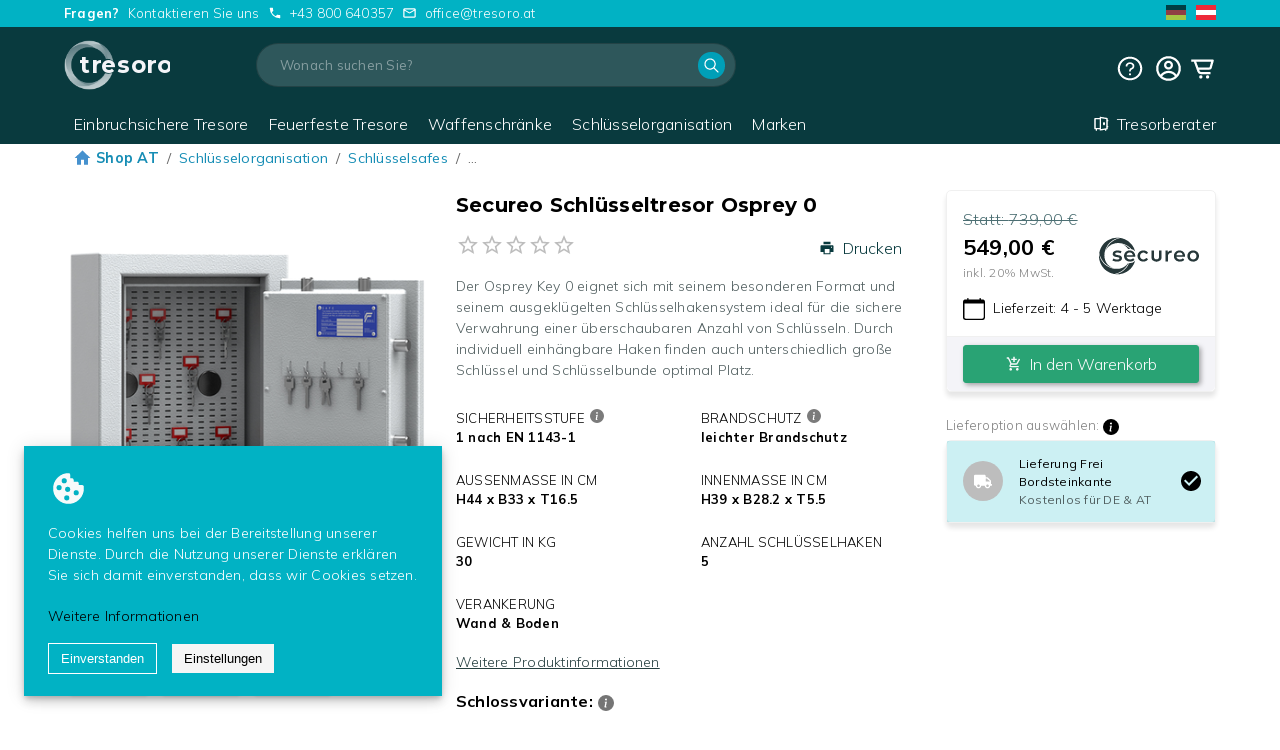

--- FILE ---
content_type: text/html; charset=utf-8
request_url: https://www.tresoro.at/p/secureo-schluesseltresor-osprey-0?variant=SEC-OSPREY-KEY-0-DB3
body_size: 156907
content:
<!DOCTYPE html><html lang="de-AT"><head><meta charSet="utf-8"/><meta name="viewport" content="width=device-width"/><title>Secureo Schlüsseltresor Osprey 0 jetzt günstig &amp; portofrei bei Tresoro.at kaufen</title><meta name="robots" content="index,follow"/><meta name="description" content="Secureo Schlüsseltresor Osprey 0 jetzt bei Tresoro.at kaufen! &amp;#10003; Portofrei &amp;#10003; Kauf auf Rechnung &amp;#10003; Trusted Shop®"/><meta property="og:title" content="Secureo Schlüsseltresor Osprey 0 jetzt günstig &amp; portofrei bei Tresoro.at kaufen"/><meta property="og:description" content="Secureo Schlüsseltresor Osprey 0 jetzt bei Tresoro.at kaufen! &amp;#10003; Portofrei &amp;#10003; Kauf auf Rechnung &amp;#10003; Trusted Shop®"/><meta property="og:url" content="https://www.tresoro.at/p/secureo-schluesseltresor-osprey-0"/><meta property="og:image" content="https://ec080466c161dc0163e4-112bbcf2afe7621a830cb4b8eb460f2f.ssl.cf3.rackcdn.com/SEC-OSPREY-KEY-0-01-iK6toEZE.png"/><meta property="og:image:width" content="800"/><meta property="og:image:height" content="800"/><meta property="og:locale" content="de_DE"/><meta property="og:site_name" content="Tresoro"/><link rel="canonical" href="https://www.tresoro.at/p/secureo-schluesseltresor-osprey-0"/><script type="application/ld+json">{"@context":"https://schema.org","@type":"BreadcrumbList","itemListElement":[{"@type":"ListItem","position":1,"item":"https://www.tresoro.at/","name":"Tresoro"},{"@type":"ListItem","position":2,"item":"https://www.tresoro.at/c/schluesselorganisation","name":"Schlüsselorganisation"},{"@type":"ListItem","position":3,"item":"https://www.tresoro.at/c/schluesselsafe","name":"Schlüsselsafes"},{"@type":"ListItem","position":4,"item":"https://www.tresoro.at/p/secureo-schluesseltresor-osprey-0","name":"Secureo Schlüsseltresor Osprey 0"}]}</script><script type="application/ld+json">{"@context":"https://schema.org","@type":"Product","sku":"SEC-OSPREY-KEY-0","description":"Der Osprey Key 0 eignet sich mit seinem besonderen Format und seinem ausgeklügelten Schlüsselhakensystem ideal für die sichere Verwahrung einer überschaubaren Anzahl von Schlüsseln. Durch individuell einhängbare Haken finden auch unterschiedlich große Schlüssel und Schlüsselbunde optimal Platz.","image":["https://ec080466c161dc0163e4-112bbcf2afe7621a830cb4b8eb460f2f.ssl.cf3.rackcdn.com/SEC-OSPREY-KEY-0-01-ZNxR6Pat.png","https://ec080466c161dc0163e4-112bbcf2afe7621a830cb4b8eb460f2f.ssl.cf3.rackcdn.com/SEC-OSPREY-KEY-0-02-CakFZk0h.png","https://ec080466c161dc0163e4-112bbcf2afe7621a830cb4b8eb460f2f.ssl.cf3.rackcdn.com/SEC-OSPREY-KEY-0-03-2CzBUCXo.png","https://ec080466c161dc0163e4-112bbcf2afe7621a830cb4b8eb460f2f.ssl.cf3.rackcdn.com/SEC-OSPREY-KEY-0-04-cJNrEMgg.jpg","https://ec080466c161dc0163e4-112bbcf2afe7621a830cb4b8eb460f2f.ssl.cf3.rackcdn.com/SEC-OSPREY-KEY-0-05-OFkL-_LB.jpg","https://ec080466c161dc0163e4-112bbcf2afe7621a830cb4b8eb460f2f.ssl.cf3.rackcdn.com/SEC-OSPREY-KEY-0-06-O8-y-pES.png"],"brand":{"@type":"Brand","name":"Secureo"},"offers":{"price":"549","priceCurrency":"EUR","itemCondition":"http://schema.org/NewCondition","availability":"http://schema.org/InStock","url":"https://www.tresoro.at/p/secureo-schluesseltresor-osprey-0","@type":"Offer","seller":{"@type":"Organization","name":"Tresoro"}},"name":"Secureo Schlüsseltresor Osprey 0"}</script><script type="application/ld+json">{"@context":"https://schema.org","@type":"WebSite","url":"https://www.tresoro.at/","potentialAction":{"@type":"SearchAction","target":{"@type":"EntryPoint","urlTemplate":"https://www.tresoro.at/search?query={search_term_string}"},"query-input":{"@type":"PropertyValueSpecification","valueRequired":"https://schema.org/True","valueName":"search_term_string"}}}</script><script type="application/ld+json">{"@context":"https://schema.org","@type":"Organization","url":"https://www.tresoro.at/","name":"Tresoro","logo":"https://www.tresoro.at/android-chrome-512x512.png","sameAs":["https://de-de.facebook.com/secureogmbh/","https://twitter.com/secureogmbh","https://www.instagram.com/secureogmbh/?hl=de"],"contactPoint":[{"@type":"ContactPoint","telephone":"+43 800 640357","contactType":"customer service"}]}</script><meta name="next-head-count" content="18"/><meta name="emotion-insertion-point" content=""/><meta name="emotion-insertion-point" content=""/><style data-emotion="mui-global 0"></style><style data-emotion="mui-global 1prfaxn">@-webkit-keyframes mui-auto-fill{from{display:block;}}@keyframes mui-auto-fill{from{display:block;}}@-webkit-keyframes mui-auto-fill-cancel{from{display:block;}}@keyframes mui-auto-fill-cancel{from{display:block;}}</style><style data-emotion="mui 1o88mrq-topBarDisplay 1qsxih2 1isemmb ibnnmb 1jpm9pd 1d3bbye wxmfe 12jzn90-desktopSearch 164r41r 1jvar6s-textField ypobby-inputStyle 7ip6co 1mzf9i9 1xbptog-searchIcon igs3ac ihdtdm 26hz0n 1ay9vb9 zrnip-headerIconText z5ue9l dtpsra-headerIconText 12595yo 1xl79ro 1cfq9id-primary 1ontqvh p92ti6 1tsvksn 16dr8hn qr801c-desktopNavigation 6hf463-subCategory 1v3pb4k o0rlmm k3q0r-mobileNavigation 1l57q02 1q6w7b9 nhb8h9 3mf706 1h77wgb 1ha4th6 ua2icr-linkNoUnderline 15j76c0 jkscjg 79elbk 1xh6k8t 1cw4hi4 9pjp2i-backToTopButton 18410iq-dNone 1pmmlk2 rpybyc 13m1if9 al30b2-desktopTitle 1c3tbiy-mobileTitle xwfmks 1twzmnh 1ebprri d6b0ve-thumbnail 1yuhvjn 1wzbda 1s50f5r 1ojs9w0-hideOnDesktop 1ncmvp2-hideOnMobile 19idom 3c9nmd wadwqn 143hhfs uwmew a1gvc obmvuf-green 178yklu 1u51zga 1vno9pu a5kqs7 1ezs80d 19a6vtw y3qv5r 17y2o9n 109s90e-stickToTop 1nzr4dw-responsiveWidth lwxr8m-button 5csqms 1pcfjeo-paddingForAnchors 1p1uhhp-responsiveWidth 1aj41gs 1j6qarb-accHeader l0jafl 1fx8m19 c4sutr hboir5 8atqhb u7qq7e iol86l 19midj6 1t8zqng 1xnox0e 1xlu1kz 16280ee 15sie3a 69gy3c-paddingForAnchors-accBackground 1y8uf5e 1yn7tp ykqdxu 17ocvkh 1q0lwua sp68t1 17x1etg 1b35r7l 1xrdnla b5vejv kzkb6u 3wpqlr 1vdfv2y 1md1oqv-primary">.mui-1o88mrq-topBarDisplay{display:block;}@media only screen and (max-width: 700px){.mui-1o88mrq-topBarDisplay{display:none;}}.mui-1qsxih2{width:100%;margin-left:auto;box-sizing:border-box;margin-right:auto;display:block;padding-left:16px;padding-right:16px;}@media (min-width:600px){.mui-1qsxih2{padding-left:24px;padding-right:24px;}}@media (min-width:1200px){.mui-1qsxih2{max-width:1200px;}}.mui-1isemmb{margin-left:8px;}.mui-ibnnmb{margin-left:8px;margin-right:8px;}.mui-1jpm9pd{padding-top:8px;padding-bottom:8px;}.mui-1d3bbye{box-sizing:border-box;display:-webkit-box;display:-webkit-flex;display:-ms-flexbox;display:flex;-webkit-box-flex-wrap:wrap;-webkit-flex-wrap:wrap;-ms-flex-wrap:wrap;flex-wrap:wrap;width:100%;-webkit-flex-direction:row;-ms-flex-direction:row;flex-direction:row;}.mui-wxmfe{box-sizing:border-box;margin:0;-webkit-flex-direction:row;-ms-flex-direction:row;flex-direction:row;-webkit-flex-basis:25%;-ms-flex-preferred-size:25%;flex-basis:25%;-webkit-box-flex:0;-webkit-flex-grow:0;-ms-flex-positive:0;flex-grow:0;max-width:25%;}@media (min-width:600px){.mui-wxmfe{-webkit-flex-basis:25%;-ms-flex-preferred-size:25%;flex-basis:25%;-webkit-box-flex:0;-webkit-flex-grow:0;-ms-flex-positive:0;flex-grow:0;max-width:25%;}}@media (min-width:900px){.mui-wxmfe{-webkit-flex-basis:25%;-ms-flex-preferred-size:25%;flex-basis:25%;-webkit-box-flex:0;-webkit-flex-grow:0;-ms-flex-positive:0;flex-grow:0;max-width:25%;}}@media (min-width:1200px){.mui-wxmfe{-webkit-flex-basis:16.666667%;-ms-flex-preferred-size:16.666667%;flex-basis:16.666667%;-webkit-box-flex:0;-webkit-flex-grow:0;-ms-flex-positive:0;flex-grow:0;max-width:16.666667%;}}@media (min-width:1536px){.mui-wxmfe{-webkit-flex-basis:16.666667%;-ms-flex-preferred-size:16.666667%;flex-basis:16.666667%;-webkit-box-flex:0;-webkit-flex-grow:0;-ms-flex-positive:0;flex-grow:0;max-width:16.666667%;}}.mui-12jzn90-desktopSearch{box-sizing:border-box;margin:0;-webkit-flex-direction:row;-ms-flex-direction:row;flex-direction:row;display:block;}@media (min-width:900px){.mui-12jzn90-desktopSearch{-webkit-flex-basis:50%;-ms-flex-preferred-size:50%;flex-basis:50%;-webkit-box-flex:0;-webkit-flex-grow:0;-ms-flex-positive:0;flex-grow:0;max-width:50%;}}@media (min-width:1200px){.mui-12jzn90-desktopSearch{-webkit-flex-basis:41.666667%;-ms-flex-preferred-size:41.666667%;flex-basis:41.666667%;-webkit-box-flex:0;-webkit-flex-grow:0;-ms-flex-positive:0;flex-grow:0;max-width:41.666667%;}}@media (min-width:1536px){.mui-12jzn90-desktopSearch{-webkit-flex-basis:41.666667%;-ms-flex-preferred-size:41.666667%;flex-basis:41.666667%;-webkit-box-flex:0;-webkit-flex-grow:0;-ms-flex-positive:0;flex-grow:0;max-width:41.666667%;}}@media only screen and (max-width: 960px){.mui-12jzn90-desktopSearch{display:none;}}.mui-164r41r{margin-top:8px;}.mui-1jvar6s-textField{display:-webkit-inline-box;display:-webkit-inline-flex;display:-ms-inline-flexbox;display:inline-flex;-webkit-flex-direction:column;-ms-flex-direction:column;flex-direction:column;position:relative;min-width:0;padding:0;margin:0;border:0;vertical-align:top;margin:dense;width:100%;background:rgba(255, 255, 255, 0.15);color:white;border-radius:50px;outline:none;border:none;}.mui-ypobby-inputStyle{font-family:Mulish;font-weight:400;font-size:1rem;line-height:1.4375em;color:rgba(0, 0, 0, 0.87);box-sizing:border-box;position:relative;cursor:text;display:-webkit-inline-box;display:-webkit-inline-flex;display:-ms-inline-flexbox;display:inline-flex;-webkit-align-items:center;-webkit-box-align:center;-ms-flex-align:center;align-items:center;margin:dense;position:relative;border-radius:4px;padding-right:14px;margin:dense;color:white;z-index:0;opacity:1;font-size:13px;border-radius:50px;padding:0px 20px 0px 10px;outline:none;height:44px;}.mui-ypobby-inputStyle.Mui-disabled{color:rgba(0, 0, 0, 0.38);cursor:default;}.mui-ypobby-inputStyle:hover .MuiOutlinedInput-notchedOutline{border-color:rgba(0, 0, 0, 0.87);}@media (hover: none){.mui-ypobby-inputStyle:hover .MuiOutlinedInput-notchedOutline{border-color:rgba(0, 0, 0, 0.23);}}.mui-ypobby-inputStyle.Mui-focused .MuiOutlinedInput-notchedOutline{border-color:#01B2C4;border-width:2px;}.mui-ypobby-inputStyle.Mui-error .MuiOutlinedInput-notchedOutline{border-color:#d32f2f;}.mui-ypobby-inputStyle.Mui-disabled .MuiOutlinedInput-notchedOutline{border-color:rgba(0, 0, 0, 0.26);}.mui-7ip6co{font:inherit;letter-spacing:inherit;color:currentColor;padding:4px 0 5px;border:0;box-sizing:content-box;background:none;height:1.4375em;margin:0;-webkit-tap-highlight-color:transparent;display:block;min-width:0;width:100%;-webkit-animation-name:mui-auto-fill-cancel;animation-name:mui-auto-fill-cancel;-webkit-animation-duration:10ms;animation-duration:10ms;padding:16.5px 14px;padding-right:0;}.mui-7ip6co::-webkit-input-placeholder{color:currentColor;opacity:0.42;-webkit-transition:opacity 200ms cubic-bezier(0.4, 0, 0.2, 1) 0ms;transition:opacity 200ms cubic-bezier(0.4, 0, 0.2, 1) 0ms;}.mui-7ip6co::-moz-placeholder{color:currentColor;opacity:0.42;-webkit-transition:opacity 200ms cubic-bezier(0.4, 0, 0.2, 1) 0ms;transition:opacity 200ms cubic-bezier(0.4, 0, 0.2, 1) 0ms;}.mui-7ip6co:-ms-input-placeholder{color:currentColor;opacity:0.42;-webkit-transition:opacity 200ms cubic-bezier(0.4, 0, 0.2, 1) 0ms;transition:opacity 200ms cubic-bezier(0.4, 0, 0.2, 1) 0ms;}.mui-7ip6co::-ms-input-placeholder{color:currentColor;opacity:0.42;-webkit-transition:opacity 200ms cubic-bezier(0.4, 0, 0.2, 1) 0ms;transition:opacity 200ms cubic-bezier(0.4, 0, 0.2, 1) 0ms;}.mui-7ip6co:focus{outline:0;}.mui-7ip6co:invalid{box-shadow:none;}.mui-7ip6co::-webkit-search-decoration{-webkit-appearance:none;}label[data-shrink=false]+.MuiInputBase-formControl .mui-7ip6co::-webkit-input-placeholder{opacity:0!important;}label[data-shrink=false]+.MuiInputBase-formControl .mui-7ip6co::-moz-placeholder{opacity:0!important;}label[data-shrink=false]+.MuiInputBase-formControl .mui-7ip6co:-ms-input-placeholder{opacity:0!important;}label[data-shrink=false]+.MuiInputBase-formControl .mui-7ip6co::-ms-input-placeholder{opacity:0!important;}label[data-shrink=false]+.MuiInputBase-formControl .mui-7ip6co:focus::-webkit-input-placeholder{opacity:0.42;}label[data-shrink=false]+.MuiInputBase-formControl .mui-7ip6co:focus::-moz-placeholder{opacity:0.42;}label[data-shrink=false]+.MuiInputBase-formControl .mui-7ip6co:focus:-ms-input-placeholder{opacity:0.42;}label[data-shrink=false]+.MuiInputBase-formControl .mui-7ip6co:focus::-ms-input-placeholder{opacity:0.42;}.mui-7ip6co.Mui-disabled{opacity:1;-webkit-text-fill-color:rgba(0, 0, 0, 0.38);}.mui-7ip6co:-webkit-autofill{-webkit-animation-duration:5000s;animation-duration:5000s;-webkit-animation-name:mui-auto-fill;animation-name:mui-auto-fill;}.mui-7ip6co:-webkit-autofill{border-radius:inherit;}.mui-1mzf9i9{display:-webkit-box;display:-webkit-flex;display:-ms-flexbox;display:flex;height:0.01em;max-height:2em;-webkit-align-items:center;-webkit-box-align:center;-ms-flex-align:center;align-items:center;white-space:nowrap;color:rgba(0, 0, 0, 0.54);margin-left:8px;}.mui-1mzf9i9.MuiInputAdornment-positionStart.mui-1mzf9i9:not(.MuiInputAdornment-hiddenLabel){margin-top:16px;}.mui-1xbptog-searchIcon{display:-webkit-inline-box;display:-webkit-inline-flex;display:-ms-inline-flexbox;display:inline-flex;-webkit-align-items:center;-webkit-box-align:center;-ms-flex-align:center;align-items:center;-webkit-box-pack:center;-ms-flex-pack:center;-webkit-justify-content:center;justify-content:center;position:relative;box-sizing:border-box;-webkit-tap-highlight-color:transparent;background-color:transparent;outline:0;border:0;margin:0;border-radius:0;padding:0;cursor:pointer;-webkit-user-select:none;-moz-user-select:none;-ms-user-select:none;user-select:none;vertical-align:middle;-moz-appearance:none;-webkit-appearance:none;-webkit-text-decoration:none;text-decoration:none;color:inherit;text-align:center;-webkit-flex:0 0 auto;-ms-flex:0 0 auto;flex:0 0 auto;font-size:1.5rem;padding:8px;border-radius:50%;overflow:visible;color:rgba(0, 0, 0, 0.54);-webkit-transition:background-color 150ms cubic-bezier(0.4, 0, 0.2, 1) 0ms;transition:background-color 150ms cubic-bezier(0.4, 0, 0.2, 1) 0ms;padding:12px;font-size:1.75rem;size:small;background:#009FB8;padding:4px;margin-right:-9px;}.mui-1xbptog-searchIcon::-moz-focus-inner{border-style:none;}.mui-1xbptog-searchIcon.Mui-disabled{pointer-events:none;cursor:default;}@media print{.mui-1xbptog-searchIcon{-webkit-print-color-adjust:exact;color-adjust:exact;}}.mui-1xbptog-searchIcon:hover{background-color:rgba(0, 0, 0, 0.04);}@media (hover: none){.mui-1xbptog-searchIcon:hover{background-color:transparent;}}.mui-1xbptog-searchIcon.Mui-disabled{background-color:transparent;color:rgba(0, 0, 0, 0.26);}@media only screen and (max-width: 1150px){.mui-1xbptog-searchIcon{padding:5px;margin-right:-8px;margin-top:-3px;}}.mui-igs3ac{text-align:left;position:absolute;bottom:0;right:0;top:-5px;left:0;margin:0;padding:0 8px;pointer-events:none;border-radius:inherit;border-style:solid;border-width:1px;overflow:hidden;min-width:0%;border-color:rgba(0, 0, 0, 0.23);}.mui-ihdtdm{float:unset;width:auto;overflow:hidden;padding:0;line-height:11px;-webkit-transition:width 150ms cubic-bezier(0.0, 0, 0.2, 1) 0ms;transition:width 150ms cubic-bezier(0.0, 0, 0.2, 1) 0ms;}.mui-26hz0n{box-sizing:border-box;margin:0;-webkit-flex-direction:row;-ms-flex-direction:row;flex-direction:row;-webkit-flex-basis:75%;-ms-flex-preferred-size:75%;flex-basis:75%;-webkit-box-flex:0;-webkit-flex-grow:0;-ms-flex-positive:0;flex-grow:0;max-width:75%;}@media (min-width:600px){.mui-26hz0n{-webkit-flex-basis:75%;-ms-flex-preferred-size:75%;flex-basis:75%;-webkit-box-flex:0;-webkit-flex-grow:0;-ms-flex-positive:0;flex-grow:0;max-width:75%;}}@media (min-width:900px){.mui-26hz0n{-webkit-flex-basis:25%;-ms-flex-preferred-size:25%;flex-basis:25%;-webkit-box-flex:0;-webkit-flex-grow:0;-ms-flex-positive:0;flex-grow:0;max-width:25%;}}@media (min-width:1200px){.mui-26hz0n{-webkit-flex-basis:41.666667%;-ms-flex-preferred-size:41.666667%;flex-basis:41.666667%;-webkit-box-flex:0;-webkit-flex-grow:0;-ms-flex-positive:0;flex-grow:0;max-width:41.666667%;}}@media (min-width:1536px){.mui-26hz0n{-webkit-flex-basis:41.666667%;-ms-flex-preferred-size:41.666667%;flex-basis:41.666667%;-webkit-box-flex:0;-webkit-flex-grow:0;-ms-flex-positive:0;flex-grow:0;max-width:41.666667%;}}.mui-1ay9vb9{margin-right:16px;}.mui-zrnip-headerIconText{margin-left:8px;display:block;color:white;}@media only screen and (max-width: 1280px){.mui-zrnip-headerIconText{display:none;}}.mui-z5ue9l{display:-webkit-inline-box;display:-webkit-inline-flex;display:-ms-inline-flexbox;display:inline-flex;-webkit-align-items:center;-webkit-box-align:center;-ms-flex-align:center;align-items:center;-webkit-box-pack:center;-ms-flex-pack:center;-webkit-justify-content:center;justify-content:center;position:relative;box-sizing:border-box;-webkit-tap-highlight-color:transparent;background-color:transparent;outline:0;border:0;margin:0;border-radius:0;padding:0;cursor:pointer;-webkit-user-select:none;-moz-user-select:none;-ms-user-select:none;user-select:none;vertical-align:middle;-moz-appearance:none;-webkit-appearance:none;-webkit-text-decoration:none;text-decoration:none;color:inherit;text-align:center;-webkit-flex:0 0 auto;-ms-flex:0 0 auto;flex:0 0 auto;font-size:1.5rem;padding:8px;border-radius:50%;overflow:visible;color:rgba(0, 0, 0, 0.54);-webkit-transition:background-color 150ms cubic-bezier(0.4, 0, 0.2, 1) 0ms;transition:background-color 150ms cubic-bezier(0.4, 0, 0.2, 1) 0ms;margin-right:-12px;color:inherit;padding:12px;font-size:1.75rem;size:small;}.mui-z5ue9l::-moz-focus-inner{border-style:none;}.mui-z5ue9l.Mui-disabled{pointer-events:none;cursor:default;}@media print{.mui-z5ue9l{-webkit-print-color-adjust:exact;color-adjust:exact;}}.mui-z5ue9l:hover{background-color:rgba(0, 0, 0, 0.04);}@media (hover: none){.mui-z5ue9l:hover{background-color:transparent;}}.mui-z5ue9l.Mui-disabled{background-color:transparent;color:rgba(0, 0, 0, 0.26);}.mui-dtpsra-headerIconText{margin-left:8px;display:block;color:white;font-size:16px;}@media only screen and (max-width: 1280px){.mui-dtpsra-headerIconText{display:none;}}.mui-12595yo{margin-bottom:0px;}.mui-1xl79ro{padding-left:8px;padding-right:8px;margin-top:8px;}.mui-1cfq9id-primary{display:-webkit-inline-box;display:-webkit-inline-flex;display:-ms-inline-flexbox;display:inline-flex;-webkit-align-items:center;-webkit-box-align:center;-ms-flex-align:center;align-items:center;-webkit-box-pack:center;-ms-flex-pack:center;-webkit-justify-content:center;justify-content:center;position:relative;box-sizing:border-box;-webkit-tap-highlight-color:transparent;background-color:transparent;outline:0;border:0;margin:0;border-radius:0;padding:0;cursor:pointer;-webkit-user-select:none;-moz-user-select:none;-ms-user-select:none;user-select:none;vertical-align:middle;-moz-appearance:none;-webkit-appearance:none;-webkit-text-decoration:none;text-decoration:none;color:inherit;font-family:Mulish;font-weight:500;font-size:0.8125rem;line-height:1.75;text-transform:uppercase;min-width:64px;padding:4px 5px;border-radius:4px;-webkit-transition:background-color 250ms cubic-bezier(0.4, 0, 0.2, 1) 0ms,box-shadow 250ms cubic-bezier(0.4, 0, 0.2, 1) 0ms,border-color 250ms cubic-bezier(0.4, 0, 0.2, 1) 0ms,color 250ms cubic-bezier(0.4, 0, 0.2, 1) 0ms;transition:background-color 250ms cubic-bezier(0.4, 0, 0.2, 1) 0ms,box-shadow 250ms cubic-bezier(0.4, 0, 0.2, 1) 0ms,border-color 250ms cubic-bezier(0.4, 0, 0.2, 1) 0ms,color 250ms cubic-bezier(0.4, 0, 0.2, 1) 0ms;color:#01B2C4;size:medium;background:#01B2C4!important;color:#F7F9FA!important;padding-left:20px;padding-right:20px;text-transform:inherit;border:1px solid #01B2C4!important;}.mui-1cfq9id-primary::-moz-focus-inner{border-style:none;}.mui-1cfq9id-primary.Mui-disabled{pointer-events:none;cursor:default;}@media print{.mui-1cfq9id-primary{-webkit-print-color-adjust:exact;color-adjust:exact;}}.mui-1cfq9id-primary:hover{-webkit-text-decoration:none;text-decoration:none;background-color:rgba(1, 178, 196, 0.04);}@media (hover: none){.mui-1cfq9id-primary:hover{background-color:transparent;}}.mui-1cfq9id-primary.Mui-disabled{color:rgba(0, 0, 0, 0.26);}.mui-1cfq9id-primary typography{font-family:Mulish;}.mui-1cfq9id-primary:hover{background:rgba(70, 145, 206, 0.07)!important;color:#01B2C4!important;border:1px solid #01B2C4!important;}.mui-1ontqvh{list-style:none;margin:0;padding:0;position:relative;padding-top:8px;padding-bottom:8px;}.mui-p92ti6{display:-webkit-inline-box;display:-webkit-inline-flex;display:-ms-inline-flexbox;display:inline-flex;-webkit-align-items:center;-webkit-box-align:center;-ms-flex-align:center;align-items:center;-webkit-box-pack:center;-ms-flex-pack:center;-webkit-justify-content:center;justify-content:center;position:relative;box-sizing:border-box;-webkit-tap-highlight-color:transparent;background-color:transparent;outline:0;border:0;margin:0;border-radius:0;padding:0;cursor:pointer;-webkit-user-select:none;-moz-user-select:none;-ms-user-select:none;user-select:none;vertical-align:middle;-moz-appearance:none;-webkit-appearance:none;-webkit-text-decoration:none;text-decoration:none;color:inherit;display:-webkit-box;display:-webkit-flex;display:-ms-flexbox;display:flex;-webkit-box-pack:start;-ms-flex-pack:start;-webkit-justify-content:flex-start;justify-content:flex-start;-webkit-align-items:center;-webkit-box-align:center;-ms-flex-align:center;align-items:center;position:relative;-webkit-text-decoration:none;text-decoration:none;width:100%;box-sizing:border-box;text-align:left;padding-top:8px;padding-bottom:8px;padding-left:16px;padding-right:16px;-webkit-transition:background-color 150ms cubic-bezier(0.4, 0, 0.2, 1) 0ms;transition:background-color 150ms cubic-bezier(0.4, 0, 0.2, 1) 0ms;}.mui-p92ti6::-moz-focus-inner{border-style:none;}.mui-p92ti6.Mui-disabled{pointer-events:none;cursor:default;}@media print{.mui-p92ti6{-webkit-print-color-adjust:exact;color-adjust:exact;}}.mui-p92ti6.Mui-focusVisible{background-color:rgba(0, 0, 0, 0.12);}.mui-p92ti6.Mui-selected{background-color:rgba(1, 178, 196, 0.08);}.mui-p92ti6.Mui-selected.Mui-focusVisible{background-color:rgba(1, 178, 196, 0.2);}.mui-p92ti6.Mui-disabled{opacity:0.38;}.mui-p92ti6:hover{-webkit-text-decoration:none;text-decoration:none;background-color:rgba(0, 0, 0, 0.04);}@media (hover: none){.mui-p92ti6:hover{background-color:transparent;}}.mui-p92ti6.Mui-selected:hover{background-color:rgba(1, 178, 196, 0.12);}@media (hover: none){.mui-p92ti6.Mui-selected:hover{background-color:rgba(1, 178, 196, 0.08);}}.mui-1tsvksn{-webkit-flex:1 1 auto;-ms-flex:1 1 auto;flex:1 1 auto;min-width:0;margin-top:4px;margin-bottom:4px;}.mui-16dr8hn{margin:0;font-family:Mulish;font-weight:400;font-size:1rem;line-height:1.5;display:block;}.mui-qr801c-desktopNavigation{display:block;}@media only screen and (max-width: 960px){.mui-qr801c-desktopNavigation{display:none;}}.mui-6hf463-subCategory{color:black;text-align:left;padding:4px;padding-left:8px;font-size:0.9rem;}.mui-6hf463-subCategory:hover{background:whitesmoke;color:#01B2C4;}.mui-1v3pb4k{box-sizing:border-box;margin:0;-webkit-flex-direction:row;-ms-flex-direction:row;flex-direction:row;-webkit-flex-basis:83.333333%;-ms-flex-preferred-size:83.333333%;flex-basis:83.333333%;-webkit-box-flex:0;-webkit-flex-grow:0;-ms-flex-positive:0;flex-grow:0;max-width:83.333333%;}@media (min-width:600px){.mui-1v3pb4k{-webkit-flex-basis:83.333333%;-ms-flex-preferred-size:83.333333%;flex-basis:83.333333%;-webkit-box-flex:0;-webkit-flex-grow:0;-ms-flex-positive:0;flex-grow:0;max-width:83.333333%;}}@media (min-width:900px){.mui-1v3pb4k{-webkit-flex-basis:83.333333%;-ms-flex-preferred-size:83.333333%;flex-basis:83.333333%;-webkit-box-flex:0;-webkit-flex-grow:0;-ms-flex-positive:0;flex-grow:0;max-width:83.333333%;}}@media (min-width:1200px){.mui-1v3pb4k{-webkit-flex-basis:83.333333%;-ms-flex-preferred-size:83.333333%;flex-basis:83.333333%;-webkit-box-flex:0;-webkit-flex-grow:0;-ms-flex-positive:0;flex-grow:0;max-width:83.333333%;}}@media (min-width:1536px){.mui-1v3pb4k{-webkit-flex-basis:83.333333%;-ms-flex-preferred-size:83.333333%;flex-basis:83.333333%;-webkit-box-flex:0;-webkit-flex-grow:0;-ms-flex-positive:0;flex-grow:0;max-width:83.333333%;}}.mui-o0rlmm{box-sizing:border-box;margin:0;-webkit-flex-direction:row;-ms-flex-direction:row;flex-direction:row;-webkit-flex-basis:16.666667%;-ms-flex-preferred-size:16.666667%;flex-basis:16.666667%;-webkit-box-flex:0;-webkit-flex-grow:0;-ms-flex-positive:0;flex-grow:0;max-width:16.666667%;}@media (min-width:600px){.mui-o0rlmm{-webkit-flex-basis:16.666667%;-ms-flex-preferred-size:16.666667%;flex-basis:16.666667%;-webkit-box-flex:0;-webkit-flex-grow:0;-ms-flex-positive:0;flex-grow:0;max-width:16.666667%;}}@media (min-width:900px){.mui-o0rlmm{-webkit-flex-basis:16.666667%;-ms-flex-preferred-size:16.666667%;flex-basis:16.666667%;-webkit-box-flex:0;-webkit-flex-grow:0;-ms-flex-positive:0;flex-grow:0;max-width:16.666667%;}}@media (min-width:1200px){.mui-o0rlmm{-webkit-flex-basis:16.666667%;-ms-flex-preferred-size:16.666667%;flex-basis:16.666667%;-webkit-box-flex:0;-webkit-flex-grow:0;-ms-flex-positive:0;flex-grow:0;max-width:16.666667%;}}@media (min-width:1536px){.mui-o0rlmm{-webkit-flex-basis:16.666667%;-ms-flex-preferred-size:16.666667%;flex-basis:16.666667%;-webkit-box-flex:0;-webkit-flex-grow:0;-ms-flex-positive:0;flex-grow:0;max-width:16.666667%;}}.mui-k3q0r-mobileNavigation{padding-top:8px;padding-bottom:8px;display:none;}@media only screen and (max-width: 960px){.mui-k3q0r-mobileNavigation{display:block;}}.mui-1l57q02{display:-webkit-inline-box;display:-webkit-inline-flex;display:-ms-inline-flexbox;display:inline-flex;-webkit-align-items:center;-webkit-box-align:center;-ms-flex-align:center;align-items:center;-webkit-box-pack:center;-ms-flex-pack:center;-webkit-justify-content:center;justify-content:center;position:relative;box-sizing:border-box;-webkit-tap-highlight-color:transparent;background-color:transparent;outline:0;border:0;margin:0;border-radius:0;padding:0;cursor:pointer;-webkit-user-select:none;-moz-user-select:none;-ms-user-select:none;user-select:none;vertical-align:middle;-moz-appearance:none;-webkit-appearance:none;-webkit-text-decoration:none;text-decoration:none;color:inherit;font-family:Mulish;font-weight:500;font-size:0.875rem;line-height:1.75;text-transform:uppercase;min-width:64px;padding:6px 8px;border-radius:4px;-webkit-transition:background-color 250ms cubic-bezier(0.4, 0, 0.2, 1) 0ms,box-shadow 250ms cubic-bezier(0.4, 0, 0.2, 1) 0ms,border-color 250ms cubic-bezier(0.4, 0, 0.2, 1) 0ms,color 250ms cubic-bezier(0.4, 0, 0.2, 1) 0ms;transition:background-color 250ms cubic-bezier(0.4, 0, 0.2, 1) 0ms,box-shadow 250ms cubic-bezier(0.4, 0, 0.2, 1) 0ms,border-color 250ms cubic-bezier(0.4, 0, 0.2, 1) 0ms,color 250ms cubic-bezier(0.4, 0, 0.2, 1) 0ms;color:#01B2C4;size:medium;}.mui-1l57q02::-moz-focus-inner{border-style:none;}.mui-1l57q02.Mui-disabled{pointer-events:none;cursor:default;}@media print{.mui-1l57q02{-webkit-print-color-adjust:exact;color-adjust:exact;}}.mui-1l57q02:hover{-webkit-text-decoration:none;text-decoration:none;background-color:rgba(1, 178, 196, 0.04);}@media (hover: none){.mui-1l57q02:hover{background-color:transparent;}}.mui-1l57q02.Mui-disabled{color:rgba(0, 0, 0, 0.26);}.mui-1l57q02 typography{font-family:Mulish;}.mui-1q6w7b9{margin:0;font-family:Mulish;font-weight:400;font-size:1rem;line-height:1.5;color:rgba(0, 0, 0, 0.6);}.mui-nhb8h9{display:-webkit-box;display:-webkit-flex;display:-ms-flexbox;display:flex;-webkit-box-flex-wrap:wrap;-webkit-flex-wrap:wrap;-ms-flex-wrap:wrap;flex-wrap:wrap;-webkit-align-items:center;-webkit-box-align:center;-ms-flex-align:center;align-items:center;padding:0;margin:0;list-style:none;}.mui-3mf706{display:-webkit-box;display:-webkit-flex;display:-ms-flexbox;display:flex;-webkit-user-select:none;-moz-user-select:none;-ms-user-select:none;user-select:none;margin-left:8px;margin-right:8px;}.mui-1h77wgb{box-sizing:border-box;display:-webkit-box;display:-webkit-flex;display:-ms-flexbox;display:flex;-webkit-box-flex-wrap:wrap;-webkit-flex-wrap:wrap;-ms-flex-wrap:wrap;flex-wrap:wrap;width:100%;-webkit-flex-direction:row;-ms-flex-direction:row;flex-direction:row;margin-top:-24px;width:calc(100% + 24px);margin-left:-24px;}.mui-1h77wgb>.MuiGrid-item{padding-top:24px;}.mui-1h77wgb>.MuiGrid-item{padding-left:24px;}.mui-1ha4th6{box-sizing:border-box;margin:0;-webkit-flex-direction:row;-ms-flex-direction:row;flex-direction:row;-webkit-flex-basis:100%;-ms-flex-preferred-size:100%;flex-basis:100%;-webkit-box-flex:0;-webkit-flex-grow:0;-ms-flex-positive:0;flex-grow:0;max-width:100%;}@media (min-width:600px){.mui-1ha4th6{-webkit-flex-basis:100%;-ms-flex-preferred-size:100%;flex-basis:100%;-webkit-box-flex:0;-webkit-flex-grow:0;-ms-flex-positive:0;flex-grow:0;max-width:100%;}}@media (min-width:900px){.mui-1ha4th6{-webkit-flex-basis:25%;-ms-flex-preferred-size:25%;flex-basis:25%;-webkit-box-flex:0;-webkit-flex-grow:0;-ms-flex-positive:0;flex-grow:0;max-width:25%;}}@media (min-width:1200px){.mui-1ha4th6{-webkit-flex-basis:25%;-ms-flex-preferred-size:25%;flex-basis:25%;-webkit-box-flex:0;-webkit-flex-grow:0;-ms-flex-positive:0;flex-grow:0;max-width:25%;}}@media (min-width:1536px){.mui-1ha4th6{-webkit-flex-basis:25%;-ms-flex-preferred-size:25%;flex-basis:25%;-webkit-box-flex:0;-webkit-flex-grow:0;-ms-flex-positive:0;flex-grow:0;max-width:25%;}}.mui-ua2icr-linkNoUnderline{display:-webkit-inline-box;display:-webkit-inline-flex;display:-ms-inline-flexbox;display:inline-flex;-webkit-align-items:center;-webkit-box-align:center;-ms-flex-align:center;align-items:center;-webkit-box-pack:center;-ms-flex-pack:center;-webkit-justify-content:center;justify-content:center;position:relative;box-sizing:border-box;-webkit-tap-highlight-color:transparent;background-color:transparent;outline:0;border:0;margin:0;border-radius:0;padding:0;cursor:pointer;-webkit-user-select:none;-moz-user-select:none;-ms-user-select:none;user-select:none;vertical-align:middle;-moz-appearance:none;-webkit-appearance:none;-webkit-text-decoration:none;text-decoration:none;color:inherit;font-family:Mulish;font-weight:500;font-size:0.875rem;line-height:1.75;text-transform:uppercase;min-width:64px;padding:6px 8px;border-radius:4px;-webkit-transition:background-color 250ms cubic-bezier(0.4, 0, 0.2, 1) 0ms,box-shadow 250ms cubic-bezier(0.4, 0, 0.2, 1) 0ms,border-color 250ms cubic-bezier(0.4, 0, 0.2, 1) 0ms,color 250ms cubic-bezier(0.4, 0, 0.2, 1) 0ms;transition:background-color 250ms cubic-bezier(0.4, 0, 0.2, 1) 0ms,box-shadow 250ms cubic-bezier(0.4, 0, 0.2, 1) 0ms,border-color 250ms cubic-bezier(0.4, 0, 0.2, 1) 0ms,color 250ms cubic-bezier(0.4, 0, 0.2, 1) 0ms;color:#01B2C4;size:medium;background:none;color:black;text-transform:inherit;text-align:left;-webkit-text-decoration:none;text-decoration:none;padding:0;}.mui-ua2icr-linkNoUnderline::-moz-focus-inner{border-style:none;}.mui-ua2icr-linkNoUnderline.Mui-disabled{pointer-events:none;cursor:default;}@media print{.mui-ua2icr-linkNoUnderline{-webkit-print-color-adjust:exact;color-adjust:exact;}}.mui-ua2icr-linkNoUnderline:hover{-webkit-text-decoration:none;text-decoration:none;background-color:rgba(1, 178, 196, 0.04);}@media (hover: none){.mui-ua2icr-linkNoUnderline:hover{background-color:transparent;}}.mui-ua2icr-linkNoUnderline.Mui-disabled{color:rgba(0, 0, 0, 0.26);}.mui-ua2icr-linkNoUnderline typography{font-family:Mulish;}.mui-ua2icr-linkNoUnderline:hover{background:none;-webkit-text-decoration:none;text-decoration:none;}.mui-15j76c0{box-sizing:border-box;margin:0;-webkit-flex-direction:row;-ms-flex-direction:row;flex-direction:row;-webkit-flex-basis:100%;-ms-flex-preferred-size:100%;flex-basis:100%;-webkit-box-flex:0;-webkit-flex-grow:0;-ms-flex-positive:0;flex-grow:0;max-width:100%;}@media (min-width:600px){.mui-15j76c0{-webkit-flex-basis:100%;-ms-flex-preferred-size:100%;flex-basis:100%;-webkit-box-flex:0;-webkit-flex-grow:0;-ms-flex-positive:0;flex-grow:0;max-width:100%;}}@media (min-width:900px){.mui-15j76c0{-webkit-flex-basis:100%;-ms-flex-preferred-size:100%;flex-basis:100%;-webkit-box-flex:0;-webkit-flex-grow:0;-ms-flex-positive:0;flex-grow:0;max-width:100%;}}@media (min-width:1200px){.mui-15j76c0{-webkit-flex-basis:100%;-ms-flex-preferred-size:100%;flex-basis:100%;-webkit-box-flex:0;-webkit-flex-grow:0;-ms-flex-positive:0;flex-grow:0;max-width:100%;}}@media (min-width:1536px){.mui-15j76c0{-webkit-flex-basis:100%;-ms-flex-preferred-size:100%;flex-basis:100%;-webkit-box-flex:0;-webkit-flex-grow:0;-ms-flex-positive:0;flex-grow:0;max-width:100%;}}.mui-jkscjg{display:-webkit-inline-box;display:-webkit-inline-flex;display:-ms-inline-flexbox;display:inline-flex;position:relative;font-size:1.5rem;color:#faaf00;cursor:pointer;text-align:left;width:-webkit-min-content;width:-moz-min-content;width:min-content;-webkit-tap-highlight-color:transparent;pointer-events:none;}.mui-jkscjg.Mui-disabled{opacity:0.38;pointer-events:none;}.mui-jkscjg.Mui-focusVisible .MuiRating-iconActive{outline:1px solid #999;}.mui-jkscjg .MuiRating-visuallyHidden{border:0;clip:rect(0 0 0 0);height:1px;margin:-1px;overflow:hidden;padding:0;position:absolute;white-space:nowrap;width:1px;}.mui-79elbk{position:relative;}.mui-1xh6k8t{display:-webkit-box;display:-webkit-flex;display:-ms-flexbox;display:flex;-webkit-transition:-webkit-transform 150ms cubic-bezier(0.4, 0, 0.2, 1) 0ms;transition:transform 150ms cubic-bezier(0.4, 0, 0.2, 1) 0ms;pointer-events:none;color:rgba(0, 0, 0, 0.26);}.mui-1cw4hi4{-webkit-user-select:none;-moz-user-select:none;-ms-user-select:none;user-select:none;width:1em;height:1em;display:inline-block;fill:currentColor;-webkit-flex-shrink:0;-ms-flex-negative:0;flex-shrink:0;-webkit-transition:fill 200ms cubic-bezier(0.4, 0, 0.2, 1) 0ms;transition:fill 200ms cubic-bezier(0.4, 0, 0.2, 1) 0ms;font-size:inherit;}.mui-9pjp2i-backToTopButton{position:fixed;bottom:20px;right:20px;width:50px;height:50px;background:#009FB8;display:-webkit-box;display:-webkit-flex;display:-ms-flexbox;display:flex;-webkit-align-items:center;-webkit-box-align:center;-ms-flex-align:center;align-items:center;-webkit-box-pack:center;-ms-flex-pack:center;-webkit-justify-content:center;justify-content:center;border-radius:3px;border:none;outline:none;z-index:3;box-shadow:5px 5px 5px 0px rgba(0,0,0,0.15);cursor:pointer;}.mui-18410iq-dNone{display:none;}.mui-1pmmlk2{box-sizing:border-box;margin:0;-webkit-flex-direction:row;-ms-flex-direction:row;flex-direction:row;-webkit-flex-basis:100%;-ms-flex-preferred-size:100%;flex-basis:100%;-webkit-box-flex:0;-webkit-flex-grow:0;-ms-flex-positive:0;flex-grow:0;max-width:100%;}@media (min-width:600px){.mui-1pmmlk2{-webkit-flex-basis:50%;-ms-flex-preferred-size:50%;flex-basis:50%;-webkit-box-flex:0;-webkit-flex-grow:0;-ms-flex-positive:0;flex-grow:0;max-width:50%;}}@media (min-width:900px){.mui-1pmmlk2{-webkit-flex-basis:25%;-ms-flex-preferred-size:25%;flex-basis:25%;-webkit-box-flex:0;-webkit-flex-grow:0;-ms-flex-positive:0;flex-grow:0;max-width:25%;}}@media (min-width:1200px){.mui-1pmmlk2{-webkit-flex-basis:25%;-ms-flex-preferred-size:25%;flex-basis:25%;-webkit-box-flex:0;-webkit-flex-grow:0;-ms-flex-positive:0;flex-grow:0;max-width:25%;}}@media (min-width:1536px){.mui-1pmmlk2{-webkit-flex-basis:25%;-ms-flex-preferred-size:25%;flex-basis:25%;-webkit-box-flex:0;-webkit-flex-grow:0;-ms-flex-positive:0;flex-grow:0;max-width:25%;}}.mui-rpybyc{box-sizing:border-box;margin:0;-webkit-flex-direction:row;-ms-flex-direction:row;flex-direction:row;-webkit-flex-basis:100%;-ms-flex-preferred-size:100%;flex-basis:100%;-webkit-box-flex:0;-webkit-flex-grow:0;-ms-flex-positive:0;flex-grow:0;max-width:100%;}@media (min-width:600px){.mui-rpybyc{-webkit-flex-basis:50%;-ms-flex-preferred-size:50%;flex-basis:50%;-webkit-box-flex:0;-webkit-flex-grow:0;-ms-flex-positive:0;flex-grow:0;max-width:50%;}}@media (min-width:900px){.mui-rpybyc{-webkit-flex-basis:50%;-ms-flex-preferred-size:50%;flex-basis:50%;-webkit-box-flex:0;-webkit-flex-grow:0;-ms-flex-positive:0;flex-grow:0;max-width:50%;}}@media (min-width:1200px){.mui-rpybyc{-webkit-flex-basis:50%;-ms-flex-preferred-size:50%;flex-basis:50%;-webkit-box-flex:0;-webkit-flex-grow:0;-ms-flex-positive:0;flex-grow:0;max-width:50%;}}@media (min-width:1536px){.mui-rpybyc{-webkit-flex-basis:50%;-ms-flex-preferred-size:50%;flex-basis:50%;-webkit-box-flex:0;-webkit-flex-grow:0;-ms-flex-positive:0;flex-grow:0;max-width:50%;}}.mui-13m1if9{display:-webkit-box;display:-webkit-flex;display:-ms-flexbox;display:flex;-webkit-transition:-webkit-transform 150ms cubic-bezier(0.4, 0, 0.2, 1) 0ms;transition:transform 150ms cubic-bezier(0.4, 0, 0.2, 1) 0ms;pointer-events:none;}.mui-al30b2-desktopTitle{display:block;}@media only screen and (max-width: 600px){.mui-al30b2-desktopTitle{display:none;}}.mui-1c3tbiy-mobileTitle{display:none;}@media only screen and (max-width: 600px){.mui-1c3tbiy-mobileTitle{display:block;}}.mui-xwfmks{margin-top:16px;margin-bottom:32px;}.mui-1twzmnh{box-sizing:border-box;margin:0;-webkit-flex-direction:row;-ms-flex-direction:row;flex-direction:row;-webkit-flex-basis:100%;-ms-flex-preferred-size:100%;flex-basis:100%;-webkit-box-flex:0;-webkit-flex-grow:0;-ms-flex-positive:0;flex-grow:0;max-width:100%;}@media (min-width:600px){.mui-1twzmnh{-webkit-flex-basis:50%;-ms-flex-preferred-size:50%;flex-basis:50%;-webkit-box-flex:0;-webkit-flex-grow:0;-ms-flex-positive:0;flex-grow:0;max-width:50%;}}@media (min-width:900px){.mui-1twzmnh{-webkit-flex-basis:33.333333%;-ms-flex-preferred-size:33.333333%;flex-basis:33.333333%;-webkit-box-flex:0;-webkit-flex-grow:0;-ms-flex-positive:0;flex-grow:0;max-width:33.333333%;}}@media (min-width:1200px){.mui-1twzmnh{-webkit-flex-basis:33.333333%;-ms-flex-preferred-size:33.333333%;flex-basis:33.333333%;-webkit-box-flex:0;-webkit-flex-grow:0;-ms-flex-positive:0;flex-grow:0;max-width:33.333333%;}}@media (min-width:1536px){.mui-1twzmnh{-webkit-flex-basis:33.333333%;-ms-flex-preferred-size:33.333333%;flex-basis:33.333333%;-webkit-box-flex:0;-webkit-flex-grow:0;-ms-flex-positive:0;flex-grow:0;max-width:33.333333%;}}.mui-1ebprri{margin-top:16px;margin-bottom:16px;}.mui-d6b0ve-thumbnail{width:100%;object-fit:cover;height:70px;border:1px solid whitesmoke;border-radius:3px;box-shadow:0px 0px 3px 0px rgba(0,0,0,0.15);-webkit-transition:0.3s;transition:0.3s;}.mui-d6b0ve-thumbnail:hover{border:1px solid #4691CE;}.mui-1yuhvjn{margin-top:16px;}.mui-1wzbda{box-sizing:border-box;margin:0;-webkit-flex-direction:row;-ms-flex-direction:row;flex-direction:row;-webkit-flex-basis:100%;-ms-flex-preferred-size:100%;flex-basis:100%;-webkit-box-flex:0;-webkit-flex-grow:0;-ms-flex-positive:0;flex-grow:0;max-width:100%;}@media (min-width:600px){.mui-1wzbda{-webkit-flex-basis:50%;-ms-flex-preferred-size:50%;flex-basis:50%;-webkit-box-flex:0;-webkit-flex-grow:0;-ms-flex-positive:0;flex-grow:0;max-width:50%;}}@media (min-width:900px){.mui-1wzbda{-webkit-flex-basis:41.666667%;-ms-flex-preferred-size:41.666667%;flex-basis:41.666667%;-webkit-box-flex:0;-webkit-flex-grow:0;-ms-flex-positive:0;flex-grow:0;max-width:41.666667%;}}@media (min-width:1200px){.mui-1wzbda{-webkit-flex-basis:41.666667%;-ms-flex-preferred-size:41.666667%;flex-basis:41.666667%;-webkit-box-flex:0;-webkit-flex-grow:0;-ms-flex-positive:0;flex-grow:0;max-width:41.666667%;}}@media (min-width:1536px){.mui-1wzbda{-webkit-flex-basis:41.666667%;-ms-flex-preferred-size:41.666667%;flex-basis:41.666667%;-webkit-box-flex:0;-webkit-flex-grow:0;-ms-flex-positive:0;flex-grow:0;max-width:41.666667%;}}.mui-1s50f5r{box-sizing:border-box;margin:0;-webkit-flex-direction:row;-ms-flex-direction:row;flex-direction:row;-webkit-flex-basis:50%;-ms-flex-preferred-size:50%;flex-basis:50%;-webkit-box-flex:0;-webkit-flex-grow:0;-ms-flex-positive:0;flex-grow:0;max-width:50%;}@media (min-width:600px){.mui-1s50f5r{-webkit-flex-basis:50%;-ms-flex-preferred-size:50%;flex-basis:50%;-webkit-box-flex:0;-webkit-flex-grow:0;-ms-flex-positive:0;flex-grow:0;max-width:50%;}}@media (min-width:900px){.mui-1s50f5r{-webkit-flex-basis:50%;-ms-flex-preferred-size:50%;flex-basis:50%;-webkit-box-flex:0;-webkit-flex-grow:0;-ms-flex-positive:0;flex-grow:0;max-width:50%;}}@media (min-width:1200px){.mui-1s50f5r{-webkit-flex-basis:50%;-ms-flex-preferred-size:50%;flex-basis:50%;-webkit-box-flex:0;-webkit-flex-grow:0;-ms-flex-positive:0;flex-grow:0;max-width:50%;}}@media (min-width:1536px){.mui-1s50f5r{-webkit-flex-basis:50%;-ms-flex-preferred-size:50%;flex-basis:50%;-webkit-box-flex:0;-webkit-flex-grow:0;-ms-flex-positive:0;flex-grow:0;max-width:50%;}}.mui-1ojs9w0-hideOnDesktop{display:none;}@media only screen and (max-width: 960px){.mui-1ojs9w0-hideOnDesktop{display:block;}}.mui-1ncmvp2-hideOnMobile{display:block;}@media only screen and (max-width: 960px){.mui-1ncmvp2-hideOnMobile{display:none;}}.mui-19idom{margin-bottom:8px;}.mui-3c9nmd{display:-webkit-inline-box;display:-webkit-inline-flex;display:-ms-inline-flexbox;display:inline-flex;-webkit-align-items:center;-webkit-box-align:center;-ms-flex-align:center;align-items:center;-webkit-box-pack:center;-ms-flex-pack:center;-webkit-justify-content:center;justify-content:center;position:relative;box-sizing:border-box;-webkit-tap-highlight-color:transparent;background-color:transparent;outline:0;border:0;margin:0;border-radius:0;padding:0;cursor:pointer;-webkit-user-select:none;-moz-user-select:none;-ms-user-select:none;user-select:none;vertical-align:middle;-moz-appearance:none;-webkit-appearance:none;-webkit-text-decoration:none;text-decoration:none;color:inherit;text-align:center;-webkit-flex:0 0 auto;-ms-flex:0 0 auto;flex:0 0 auto;font-size:1.5rem;padding:8px;border-radius:50%;overflow:visible;color:rgba(0, 0, 0, 0.54);-webkit-transition:background-color 150ms cubic-bezier(0.4, 0, 0.2, 1) 0ms;transition:background-color 150ms cubic-bezier(0.4, 0, 0.2, 1) 0ms;padding:12px;font-size:1.75rem;size:small;}.mui-3c9nmd::-moz-focus-inner{border-style:none;}.mui-3c9nmd.Mui-disabled{pointer-events:none;cursor:default;}@media print{.mui-3c9nmd{-webkit-print-color-adjust:exact;color-adjust:exact;}}.mui-3c9nmd:hover{background-color:rgba(0, 0, 0, 0.04);}@media (hover: none){.mui-3c9nmd:hover{background-color:transparent;}}.mui-3c9nmd.Mui-disabled{background-color:transparent;color:rgba(0, 0, 0, 0.26);}.mui-wadwqn{display:-webkit-inline-box;display:-webkit-inline-flex;display:-ms-inline-flexbox;display:inline-flex;border-radius:4px;}.mui-wadwqn .MuiToggleButtonGroup-grouped.Mui-selected+.MuiToggleButtonGroup-grouped.Mui-selected{border-left:0;margin-left:0;}.mui-wadwqn .MuiToggleButtonGroup-firstButton,.mui-wadwqn .MuiToggleButtonGroup-middleButton{border-top-right-radius:0;border-bottom-right-radius:0;}.mui-wadwqn .MuiToggleButtonGroup-lastButton,.mui-wadwqn .MuiToggleButtonGroup-middleButton{margin-left:-1px;border-left:1px solid transparent;border-top-left-radius:0;border-bottom-left-radius:0;}.mui-wadwqn .MuiToggleButtonGroup-lastButton.Mui-disabled,.mui-wadwqn .MuiToggleButtonGroup-middleButton.Mui-disabled{border-left:1px solid transparent;}.mui-wadwqn .MuiToggleButtonGroup-grouped{margin-right:5.6px;padding:0px 8px;}.mui-wadwqn .MuiToggleButtonGroup-grouped:not(:first-of-type){border-radius:4px;border:1px solid grey;}.mui-wadwqn .MuiToggleButtonGroup-grouped:first-of-type{border-radius:4px;border:1px solid grey;}.mui-143hhfs{display:-webkit-inline-box;display:-webkit-inline-flex;display:-ms-inline-flexbox;display:inline-flex;-webkit-align-items:center;-webkit-box-align:center;-ms-flex-align:center;align-items:center;-webkit-box-pack:center;-ms-flex-pack:center;-webkit-justify-content:center;justify-content:center;position:relative;box-sizing:border-box;-webkit-tap-highlight-color:transparent;background-color:transparent;outline:0;border:0;margin:0;border-radius:0;padding:0;cursor:pointer;-webkit-user-select:none;-moz-user-select:none;-ms-user-select:none;user-select:none;vertical-align:middle;-moz-appearance:none;-webkit-appearance:none;-webkit-text-decoration:none;text-decoration:none;color:inherit;font-family:Mulish;font-weight:500;font-size:0.8125rem;line-height:1.75;text-transform:uppercase;border-radius:4px;padding:7px;border:1px solid rgba(0, 0, 0, 0.12);color:rgba(0, 0, 0, 0.54);}.mui-143hhfs::-moz-focus-inner{border-style:none;}.mui-143hhfs.Mui-disabled{pointer-events:none;cursor:default;}@media print{.mui-143hhfs{-webkit-print-color-adjust:exact;color-adjust:exact;}}.mui-143hhfs.Mui-disabled{color:rgba(0, 0, 0, 0.26);border:1px solid rgba(0, 0, 0, 0.12);}.mui-143hhfs:hover{-webkit-text-decoration:none;text-decoration:none;background-color:rgba(0, 0, 0, 0.04);}@media (hover: none){.mui-143hhfs:hover{background-color:transparent;}}.mui-143hhfs.Mui-selected{color:rgba(0, 0, 0, 0.87);background-color:rgba(0, 0, 0, 0.08);}.mui-143hhfs.Mui-selected:hover{background-color:rgba(0, 0, 0, 0.12);}@media (hover: none){.mui-143hhfs.Mui-selected:hover{background-color:rgba(0, 0, 0, 0.08);}}.mui-uwmew{padding-left:16px;padding-right:16px;padding-top:16px;padding-bottom:0px;margin-bottom:16px;}.mui-a1gvc{margin-left:-16px;margin-right:-16px;padding-left:16px;padding-right:16px;padding-top:8px;padding-bottom:8px;margin-bottom:0px;}.mui-obmvuf-green{display:-webkit-inline-box;display:-webkit-inline-flex;display:-ms-inline-flexbox;display:inline-flex;-webkit-align-items:center;-webkit-box-align:center;-ms-flex-align:center;align-items:center;-webkit-box-pack:center;-ms-flex-pack:center;-webkit-justify-content:center;justify-content:center;position:relative;box-sizing:border-box;-webkit-tap-highlight-color:transparent;background-color:transparent;outline:0;border:0;margin:0;border-radius:0;padding:0;cursor:pointer;-webkit-user-select:none;-moz-user-select:none;-ms-user-select:none;user-select:none;vertical-align:middle;-moz-appearance:none;-webkit-appearance:none;-webkit-text-decoration:none;text-decoration:none;color:inherit;font-family:Mulish;font-weight:500;font-size:0.875rem;line-height:1.75;text-transform:uppercase;min-width:64px;padding:6px 8px;border-radius:4px;-webkit-transition:background-color 250ms cubic-bezier(0.4, 0, 0.2, 1) 0ms,box-shadow 250ms cubic-bezier(0.4, 0, 0.2, 1) 0ms,border-color 250ms cubic-bezier(0.4, 0, 0.2, 1) 0ms,color 250ms cubic-bezier(0.4, 0, 0.2, 1) 0ms;transition:background-color 250ms cubic-bezier(0.4, 0, 0.2, 1) 0ms,box-shadow 250ms cubic-bezier(0.4, 0, 0.2, 1) 0ms,border-color 250ms cubic-bezier(0.4, 0, 0.2, 1) 0ms,color 250ms cubic-bezier(0.4, 0, 0.2, 1) 0ms;color:#01B2C4;size:medium;background:#29A374!important;color:#F7F9FA!important;padding-left:20px;padding-right:20px;text-transform:inherit;border:1px solid #29A374!important;}.mui-obmvuf-green::-moz-focus-inner{border-style:none;}.mui-obmvuf-green.Mui-disabled{pointer-events:none;cursor:default;}@media print{.mui-obmvuf-green{-webkit-print-color-adjust:exact;color-adjust:exact;}}.mui-obmvuf-green:hover{-webkit-text-decoration:none;text-decoration:none;background-color:rgba(1, 178, 196, 0.04);}@media (hover: none){.mui-obmvuf-green:hover{background-color:transparent;}}.mui-obmvuf-green.Mui-disabled{color:rgba(0, 0, 0, 0.26);}.mui-obmvuf-green typography{font-family:Mulish;}.mui-obmvuf-green:hover{background:#238C64!important;color:white!important;border:1px solid #238C64!important;}.mui-178yklu{margin-top:24px;}.mui-1u51zga{display:-webkit-inline-box;display:-webkit-inline-flex;display:-ms-inline-flexbox;display:inline-flex;-webkit-align-items:center;-webkit-box-align:center;-ms-flex-align:center;align-items:center;-webkit-box-pack:center;-ms-flex-pack:center;-webkit-justify-content:center;justify-content:center;position:relative;box-sizing:border-box;-webkit-tap-highlight-color:transparent;background-color:transparent;outline:0;border:0;margin:0;border-radius:0;padding:0;cursor:pointer;-webkit-user-select:none;-moz-user-select:none;-ms-user-select:none;user-select:none;vertical-align:middle;-moz-appearance:none;-webkit-appearance:none;-webkit-text-decoration:none;text-decoration:none;color:inherit;text-align:center;-webkit-flex:0 0 auto;-ms-flex:0 0 auto;flex:0 0 auto;font-size:1.5rem;padding:8px;border-radius:50%;overflow:visible;color:rgba(0, 0, 0, 0.54);-webkit-transition:background-color 150ms cubic-bezier(0.4, 0, 0.2, 1) 0ms;transition:background-color 150ms cubic-bezier(0.4, 0, 0.2, 1) 0ms;size:small;}.mui-1u51zga::-moz-focus-inner{border-style:none;}.mui-1u51zga.Mui-disabled{pointer-events:none;cursor:default;}@media print{.mui-1u51zga{-webkit-print-color-adjust:exact;color-adjust:exact;}}.mui-1u51zga:hover{background-color:rgba(0, 0, 0, 0.04);}@media (hover: none){.mui-1u51zga:hover{background-color:transparent;}}.mui-1u51zga.Mui-disabled{background-color:transparent;color:rgba(0, 0, 0, 0.26);}.mui-1vno9pu{display:-webkit-box;display:-webkit-flex;display:-ms-flexbox;display:flex;-webkit-box-pack:start;-ms-flex-pack:start;-webkit-justify-content:flex-start;justify-content:flex-start;-webkit-align-items:center;-webkit-box-align:center;-ms-flex-align:center;align-items:center;position:relative;-webkit-text-decoration:none;text-decoration:none;width:100%;box-sizing:border-box;text-align:left;padding-top:8px;padding-bottom:8px;padding-left:16px;padding-right:48px;}.mui-1vno9pu>.MuiListItemButton-root{padding-right:48px;}.mui-1vno9pu.Mui-focusVisible{background-color:rgba(0, 0, 0, 0.12);}.mui-1vno9pu.Mui-selected{background-color:rgba(1, 178, 196, 0.08);}.mui-1vno9pu.Mui-selected.Mui-focusVisible{background-color:rgba(1, 178, 196, 0.2);}.mui-1vno9pu.Mui-disabled{opacity:0.38;}.mui-a5kqs7{min-width:56px;-webkit-flex-shrink:0;-ms-flex-negative:0;flex-shrink:0;}.mui-1ezs80d{position:relative;display:-webkit-box;display:-webkit-flex;display:-ms-flexbox;display:flex;-webkit-align-items:center;-webkit-box-align:center;-ms-flex-align:center;align-items:center;-webkit-box-pack:center;-ms-flex-pack:center;-webkit-justify-content:center;justify-content:center;-webkit-flex-shrink:0;-ms-flex-negative:0;flex-shrink:0;width:40px;height:40px;font-family:Mulish;font-size:1.25rem;line-height:1;border-radius:50%;overflow:hidden;-webkit-user-select:none;-moz-user-select:none;-ms-user-select:none;user-select:none;color:#fff;background-color:#bdbdbd;}.mui-19a6vtw{margin:0;font-family:Mulish;font-weight:400;font-size:0.875rem;line-height:1.43;color:rgba(0, 0, 0, 0.6);display:block;font-size:12px;}.mui-y3qv5r{position:absolute;right:16px;top:50%;-webkit-transform:translateY(-50%);-moz-transform:translateY(-50%);-ms-transform:translateY(-50%);transform:translateY(-50%);}.mui-17y2o9n{display:-webkit-inline-box;display:-webkit-inline-flex;display:-ms-inline-flexbox;display:inline-flex;-webkit-align-items:center;-webkit-box-align:center;-ms-flex-align:center;align-items:center;-webkit-box-pack:center;-ms-flex-pack:center;-webkit-justify-content:center;justify-content:center;position:relative;box-sizing:border-box;-webkit-tap-highlight-color:transparent;background-color:transparent;outline:0;border:0;margin:0;border-radius:0;padding:0;cursor:pointer;-webkit-user-select:none;-moz-user-select:none;-ms-user-select:none;user-select:none;vertical-align:middle;-moz-appearance:none;-webkit-appearance:none;-webkit-text-decoration:none;text-decoration:none;color:inherit;text-align:center;-webkit-flex:0 0 auto;-ms-flex:0 0 auto;flex:0 0 auto;font-size:1.5rem;padding:8px;border-radius:50%;overflow:visible;color:rgba(0, 0, 0, 0.54);-webkit-transition:background-color 150ms cubic-bezier(0.4, 0, 0.2, 1) 0ms;transition:background-color 150ms cubic-bezier(0.4, 0, 0.2, 1) 0ms;margin-right:-12px;size:small;}.mui-17y2o9n::-moz-focus-inner{border-style:none;}.mui-17y2o9n.Mui-disabled{pointer-events:none;cursor:default;}@media print{.mui-17y2o9n{-webkit-print-color-adjust:exact;color-adjust:exact;}}.mui-17y2o9n:hover{background-color:rgba(0, 0, 0, 0.04);}@media (hover: none){.mui-17y2o9n:hover{background-color:transparent;}}.mui-17y2o9n.Mui-disabled{background-color:transparent;color:rgba(0, 0, 0, 0.26);}.mui-109s90e-stickToTop{display:block;position:-webkit-sticky;position:sticky;z-index:998;top:0;background-color:white;border-bottom:1px solid whitesmoke;box-shadow:0px 5px 5px 0px rgba(0,0,0,0.05);overflow-x:hidden;margin-left:-20px;}@media only screen and (max-width: 960px){.mui-109s90e-stickToTop{position:-webkit-sticky;position:sticky;z-index:998;top:0;left:0;width:100%;}}.mui-1nzr4dw-responsiveWidth{max-width:950px;margin-left:auto;margin-right:auto;}@media only screen and (max-width: 960px){.mui-1nzr4dw-responsiveWidth{max-width:100%;}}.mui-lwxr8m-button{border-radius:5px;padding:10px;padding-left:16px;padding-right:16px;margin-right:14px;text-transform:inherit;font-size:14px;white-space:nowrap;-webkit-text-decoration:none;text-decoration:none;background:#F4F4F8;}.mui-5csqms{width:100%;margin-left:auto;box-sizing:border-box;margin-right:auto;display:block;}@media (min-width:1200px){.mui-5csqms{max-width:1200px;}}.mui-1pcfjeo-paddingForAnchors{padding-top:20px;padding-bottom:20px;}@media only screen and (max-width: 800px){.mui-1pcfjeo-paddingForAnchors{padding-top:0;padding-bottom:0;}}.mui-1p1uhhp-responsiveWidth{max-width:950px;margin-left:auto;margin-right:auto;}@media only screen and (max-width: 1260px){.mui-1p1uhhp-responsiveWidth{max-width:100%;}}.mui-1aj41gs{background-color:#fff;color:rgba(0, 0, 0, 0.87);-webkit-transition:box-shadow 300ms cubic-bezier(0.4, 0, 0.2, 1) 0ms;transition:box-shadow 300ms cubic-bezier(0.4, 0, 0.2, 1) 0ms;border-radius:4px;box-shadow:0px 2px 1px -1px rgba(0,0,0,0.2),0px 1px 1px 0px rgba(0,0,0,0.14),0px 1px 3px 0px rgba(0,0,0,0.12);position:relative;-webkit-transition:margin 150ms cubic-bezier(0.4, 0, 0.2, 1) 0ms;transition:margin 150ms cubic-bezier(0.4, 0, 0.2, 1) 0ms;overflow-anchor:none;border-radius:0;}.mui-1aj41gs::before{position:absolute;left:0;top:-1px;right:0;height:1px;content:"";opacity:1;background-color:rgba(0, 0, 0, 0.12);-webkit-transition:opacity 150ms cubic-bezier(0.4, 0, 0.2, 1) 0ms,background-color 150ms cubic-bezier(0.4, 0, 0.2, 1) 0ms;transition:opacity 150ms cubic-bezier(0.4, 0, 0.2, 1) 0ms,background-color 150ms cubic-bezier(0.4, 0, 0.2, 1) 0ms;}.mui-1aj41gs:first-of-type::before{display:none;}.mui-1aj41gs.Mui-expanded::before{opacity:0;}.mui-1aj41gs.Mui-expanded:first-of-type{margin-top:0;}.mui-1aj41gs.Mui-expanded:last-of-type{margin-bottom:0;}.mui-1aj41gs.Mui-expanded+.mui-1aj41gs.Mui-expanded::before{display:none;}.mui-1aj41gs.Mui-disabled{background-color:rgba(0, 0, 0, 0.12);}.mui-1aj41gs:first-of-type{border-top-left-radius:4px;border-top-right-radius:4px;}.mui-1aj41gs:last-of-type{border-bottom-left-radius:4px;border-bottom-right-radius:4px;}@supports (-ms-ime-align: auto){.mui-1aj41gs:last-of-type{border-bottom-left-radius:0;border-bottom-right-radius:0;}}.mui-1aj41gs.Mui-expanded{margin:16px 0;}.mui-1j6qarb-accHeader{display:-webkit-inline-box;display:-webkit-inline-flex;display:-ms-inline-flexbox;display:inline-flex;-webkit-align-items:center;-webkit-box-align:center;-ms-flex-align:center;align-items:center;-webkit-box-pack:center;-ms-flex-pack:center;-webkit-justify-content:center;justify-content:center;position:relative;box-sizing:border-box;-webkit-tap-highlight-color:transparent;background-color:transparent;outline:0;border:0;margin:0;border-radius:0;padding:0;cursor:pointer;-webkit-user-select:none;-moz-user-select:none;-ms-user-select:none;user-select:none;vertical-align:middle;-moz-appearance:none;-webkit-appearance:none;-webkit-text-decoration:none;text-decoration:none;color:inherit;display:-webkit-box;display:-webkit-flex;display:-ms-flexbox;display:flex;min-height:48px;padding:0px 16px;-webkit-transition:min-height 150ms cubic-bezier(0.4, 0, 0.2, 1) 0ms,background-color 150ms cubic-bezier(0.4, 0, 0.2, 1) 0ms;transition:min-height 150ms cubic-bezier(0.4, 0, 0.2, 1) 0ms,background-color 150ms cubic-bezier(0.4, 0, 0.2, 1) 0ms;background:none;}.mui-1j6qarb-accHeader::-moz-focus-inner{border-style:none;}.mui-1j6qarb-accHeader.Mui-disabled{pointer-events:none;cursor:default;}@media print{.mui-1j6qarb-accHeader{-webkit-print-color-adjust:exact;color-adjust:exact;}}.mui-1j6qarb-accHeader.Mui-focusVisible{background-color:rgba(0, 0, 0, 0.12);}.mui-1j6qarb-accHeader.Mui-disabled{opacity:0.38;}.mui-1j6qarb-accHeader:hover:not(.Mui-disabled){cursor:pointer;}.mui-1j6qarb-accHeader.Mui-expanded{min-height:64px;}@media only screen and (max-width: 960px){.mui-1j6qarb-accHeader{font-size:14px;}}.mui-l0jafl{display:-webkit-box;display:-webkit-flex;display:-ms-flexbox;display:flex;-webkit-box-flex:1;-webkit-flex-grow:1;-ms-flex-positive:1;flex-grow:1;margin:12px 0;-webkit-transition:margin 150ms cubic-bezier(0.4, 0, 0.2, 1) 0ms;transition:margin 150ms cubic-bezier(0.4, 0, 0.2, 1) 0ms;}.mui-l0jafl.Mui-expanded{margin:20px 0;}.mui-1fx8m19{display:-webkit-box;display:-webkit-flex;display:-ms-flexbox;display:flex;color:rgba(0, 0, 0, 0.54);-webkit-transform:rotate(0deg);-moz-transform:rotate(0deg);-ms-transform:rotate(0deg);transform:rotate(0deg);-webkit-transition:-webkit-transform 150ms cubic-bezier(0.4, 0, 0.2, 1) 0ms;transition:transform 150ms cubic-bezier(0.4, 0, 0.2, 1) 0ms;}.mui-1fx8m19.Mui-expanded{-webkit-transform:rotate(180deg);-moz-transform:rotate(180deg);-ms-transform:rotate(180deg);transform:rotate(180deg);}.mui-c4sutr{height:auto;overflow:visible;-webkit-transition:height 300ms cubic-bezier(0.4, 0, 0.2, 1) 0ms;transition:height 300ms cubic-bezier(0.4, 0, 0.2, 1) 0ms;}.mui-hboir5{display:-webkit-box;display:-webkit-flex;display:-ms-flexbox;display:flex;width:100%;}.mui-8atqhb{width:100%;}.mui-u7qq7e{padding:8px 16px 16px;}.mui-iol86l{box-sizing:border-box;margin:0;-webkit-flex-direction:row;-ms-flex-direction:row;flex-direction:row;-webkit-flex-basis:100%;-ms-flex-preferred-size:100%;flex-basis:100%;-webkit-box-flex:0;-webkit-flex-grow:0;-ms-flex-positive:0;flex-grow:0;max-width:100%;}@media (min-width:600px){.mui-iol86l{-webkit-flex-basis:100%;-ms-flex-preferred-size:100%;flex-basis:100%;-webkit-box-flex:0;-webkit-flex-grow:0;-ms-flex-positive:0;flex-grow:0;max-width:100%;}}@media (min-width:900px){.mui-iol86l{-webkit-flex-basis:50%;-ms-flex-preferred-size:50%;flex-basis:50%;-webkit-box-flex:0;-webkit-flex-grow:0;-ms-flex-positive:0;flex-grow:0;max-width:50%;}}@media (min-width:1200px){.mui-iol86l{-webkit-flex-basis:50%;-ms-flex-preferred-size:50%;flex-basis:50%;-webkit-box-flex:0;-webkit-flex-grow:0;-ms-flex-positive:0;flex-grow:0;max-width:50%;}}@media (min-width:1536px){.mui-iol86l{-webkit-flex-basis:50%;-ms-flex-preferred-size:50%;flex-basis:50%;-webkit-box-flex:0;-webkit-flex-grow:0;-ms-flex-positive:0;flex-grow:0;max-width:50%;}}.mui-19midj6{padding:16px;}.mui-1t8zqng{display:table;width:100%;border-collapse:collapse;border-spacing:0;size:medium;}.mui-1t8zqng caption{font-family:Mulish;font-weight:400;font-size:0.875rem;line-height:1.43;padding:16px;color:rgba(0, 0, 0, 0.6);text-align:left;caption-side:bottom;}.mui-1xnox0e{display:table-row-group;}.mui-1xlu1kz{color:inherit;display:table-row;vertical-align:middle;outline:0;}.mui-1xlu1kz.MuiTableRow-hover:hover{background-color:rgba(0, 0, 0, 0.04);}.mui-1xlu1kz.Mui-selected{background-color:rgba(1, 178, 196, 0.08);}.mui-1xlu1kz.Mui-selected:hover{background-color:rgba(1, 178, 196, 0.12);}.mui-1xlu1kz .MuiTableRow-root:nth-of-type(odd){background-color:rgba(0, 0, 0, 0.04);}.mui-16280ee{font-family:Mulish;font-weight:400;font-size:0.875rem;line-height:1.43;display:table-cell;vertical-align:inherit;border-bottom:1px solid rgba(224, 224, 224, 1);text-align:left;padding:16px;color:rgba(0, 0, 0, 0.87);}.mui-16280ee .MuiTableCell-head{background-color:#000000;color:#fff;}.mui-16280ee .MuiTableCell-body{font-size:14px;border:none;}.mui-15sie3a{font-family:Mulish;font-weight:400;font-size:0.875rem;line-height:1.43;display:table-cell;vertical-align:inherit;border-bottom:1px solid rgba(224, 224, 224, 1);text-align:right;padding:16px;color:rgba(0, 0, 0, 0.87);-webkit-flex-direction:row-reverse;-ms-flex-direction:row-reverse;flex-direction:row-reverse;}.mui-15sie3a .MuiTableCell-head{background-color:#000000;color:#fff;}.mui-15sie3a .MuiTableCell-body{font-size:14px;border:none;}.mui-69gy3c-paddingForAnchors-accBackground{padding-top:20px;padding-bottom:20px;background:#F4F4F8;}@media only screen and (max-width: 800px){.mui-69gy3c-paddingForAnchors-accBackground{padding-top:0;padding-bottom:0;}}.mui-1y8uf5e{margin-bottom:16px;margin-top:8px;}.mui-1yn7tp{display:-webkit-inline-box;display:-webkit-inline-flex;display:-ms-inline-flexbox;display:inline-flex;position:relative;font-size:1.875rem;color:#faaf00;cursor:pointer;text-align:left;width:-webkit-min-content;width:-moz-min-content;width:min-content;-webkit-tap-highlight-color:transparent;}.mui-1yn7tp.Mui-disabled{opacity:0.38;pointer-events:none;}.mui-1yn7tp.Mui-focusVisible .MuiRating-iconActive{outline:1px solid #999;}.mui-1yn7tp .MuiRating-visuallyHidden{border:0;clip:rect(0 0 0 0);height:1px;margin:-1px;overflow:hidden;padding:0;position:absolute;white-space:nowrap;width:1px;}.mui-ykqdxu{cursor:inherit;}.mui-17ocvkh{display:-webkit-inline-box;display:-webkit-inline-flex;display:-ms-inline-flexbox;display:inline-flex;-webkit-flex-direction:column;-ms-flex-direction:column;flex-direction:column;position:relative;min-width:0;padding:0;margin:0;border:0;vertical-align:top;margin-top:8px;margin-bottom:4px;width:100%;margin:dense;margin:dense;}.mui-1q0lwua{color:rgba(0, 0, 0, 0.6);font-family:Mulish;font-weight:400;font-size:1rem;line-height:1.4375em;padding:0;position:relative;display:block;transform-origin:top left;white-space:nowrap;overflow:hidden;text-overflow:ellipsis;max-width:calc(100% - 24px);position:absolute;left:0;top:0;-webkit-transform:translate(12px, 13px) scale(1);-moz-transform:translate(12px, 13px) scale(1);-ms-transform:translate(12px, 13px) scale(1);transform:translate(12px, 13px) scale(1);-webkit-transition:color 200ms cubic-bezier(0.0, 0, 0.2, 1) 0ms,-webkit-transform 200ms cubic-bezier(0.0, 0, 0.2, 1) 0ms,max-width 200ms cubic-bezier(0.0, 0, 0.2, 1) 0ms;transition:color 200ms cubic-bezier(0.0, 0, 0.2, 1) 0ms,transform 200ms cubic-bezier(0.0, 0, 0.2, 1) 0ms,max-width 200ms cubic-bezier(0.0, 0, 0.2, 1) 0ms;z-index:1;pointer-events:none;margin:dense;}.mui-1q0lwua.Mui-focused{color:#01B2C4;}.mui-1q0lwua.Mui-disabled{color:rgba(0, 0, 0, 0.38);}.mui-1q0lwua.Mui-error{color:#d32f2f;}.mui-sp68t1.Mui-error{color:#d32f2f;}.mui-17x1etg{font-family:Mulish;font-weight:400;font-size:1rem;line-height:1.4375em;color:rgba(0, 0, 0, 0.87);box-sizing:border-box;position:relative;cursor:text;display:-webkit-inline-box;display:-webkit-inline-flex;display:-ms-inline-flexbox;display:inline-flex;-webkit-align-items:center;-webkit-box-align:center;-ms-flex-align:center;align-items:center;width:100%;margin:dense;position:relative;background-color:rgba(0, 0, 0, 0.06);border-top-left-radius:4px;border-top-right-radius:4px;-webkit-transition:background-color 200ms cubic-bezier(0.0, 0, 0.2, 1) 0ms;transition:background-color 200ms cubic-bezier(0.0, 0, 0.2, 1) 0ms;margin:dense;}.mui-17x1etg.Mui-disabled{color:rgba(0, 0, 0, 0.38);cursor:default;}.mui-17x1etg:hover{background-color:rgba(0, 0, 0, 0.09);}@media (hover: none){.mui-17x1etg:hover{background-color:rgba(0, 0, 0, 0.06);}}.mui-17x1etg.Mui-focused{background-color:rgba(0, 0, 0, 0.06);}.mui-17x1etg.Mui-disabled{background-color:rgba(0, 0, 0, 0.12);}.mui-17x1etg::after{border-bottom:2px solid #01B2C4;left:0;bottom:0;content:"";position:absolute;right:0;-webkit-transform:scaleX(0);-moz-transform:scaleX(0);-ms-transform:scaleX(0);transform:scaleX(0);-webkit-transition:-webkit-transform 200ms cubic-bezier(0.0, 0, 0.2, 1) 0ms;transition:transform 200ms cubic-bezier(0.0, 0, 0.2, 1) 0ms;pointer-events:none;}.mui-17x1etg.Mui-focused:after{-webkit-transform:scaleX(1) translateX(0);-moz-transform:scaleX(1) translateX(0);-ms-transform:scaleX(1) translateX(0);transform:scaleX(1) translateX(0);}.mui-17x1etg.Mui-error::before,.mui-17x1etg.Mui-error::after{border-bottom-color:#d32f2f;}.mui-17x1etg::before{border-bottom:1px solid rgba(0, 0, 0, 0.42);left:0;bottom:0;content:"\00a0";position:absolute;right:0;-webkit-transition:border-bottom-color 200ms cubic-bezier(0.4, 0, 0.2, 1) 0ms;transition:border-bottom-color 200ms cubic-bezier(0.4, 0, 0.2, 1) 0ms;pointer-events:none;}.mui-17x1etg:hover:not(.Mui-disabled, .Mui-error):before{border-bottom:1px solid rgba(0, 0, 0, 0.87);}.mui-17x1etg.Mui-disabled:before{border-bottom-style:dotted;}.mui-1b35r7l{font:inherit;letter-spacing:inherit;color:currentColor;padding:4px 0 5px;border:0;box-sizing:content-box;background:none;height:1.4375em;margin:0;-webkit-tap-highlight-color:transparent;display:block;min-width:0;width:100%;-webkit-animation-name:mui-auto-fill-cancel;animation-name:mui-auto-fill-cancel;-webkit-animation-duration:10ms;animation-duration:10ms;padding-top:1px;padding-top:21px;padding-right:12px;padding-bottom:4px;padding-left:12px;}.mui-1b35r7l::-webkit-input-placeholder{color:currentColor;opacity:0.42;-webkit-transition:opacity 200ms cubic-bezier(0.4, 0, 0.2, 1) 0ms;transition:opacity 200ms cubic-bezier(0.4, 0, 0.2, 1) 0ms;}.mui-1b35r7l::-moz-placeholder{color:currentColor;opacity:0.42;-webkit-transition:opacity 200ms cubic-bezier(0.4, 0, 0.2, 1) 0ms;transition:opacity 200ms cubic-bezier(0.4, 0, 0.2, 1) 0ms;}.mui-1b35r7l:-ms-input-placeholder{color:currentColor;opacity:0.42;-webkit-transition:opacity 200ms cubic-bezier(0.4, 0, 0.2, 1) 0ms;transition:opacity 200ms cubic-bezier(0.4, 0, 0.2, 1) 0ms;}.mui-1b35r7l::-ms-input-placeholder{color:currentColor;opacity:0.42;-webkit-transition:opacity 200ms cubic-bezier(0.4, 0, 0.2, 1) 0ms;transition:opacity 200ms cubic-bezier(0.4, 0, 0.2, 1) 0ms;}.mui-1b35r7l:focus{outline:0;}.mui-1b35r7l:invalid{box-shadow:none;}.mui-1b35r7l::-webkit-search-decoration{-webkit-appearance:none;}label[data-shrink=false]+.MuiInputBase-formControl .mui-1b35r7l::-webkit-input-placeholder{opacity:0!important;}label[data-shrink=false]+.MuiInputBase-formControl .mui-1b35r7l::-moz-placeholder{opacity:0!important;}label[data-shrink=false]+.MuiInputBase-formControl .mui-1b35r7l:-ms-input-placeholder{opacity:0!important;}label[data-shrink=false]+.MuiInputBase-formControl .mui-1b35r7l::-ms-input-placeholder{opacity:0!important;}label[data-shrink=false]+.MuiInputBase-formControl .mui-1b35r7l:focus::-webkit-input-placeholder{opacity:0.42;}label[data-shrink=false]+.MuiInputBase-formControl .mui-1b35r7l:focus::-moz-placeholder{opacity:0.42;}label[data-shrink=false]+.MuiInputBase-formControl .mui-1b35r7l:focus:-ms-input-placeholder{opacity:0.42;}label[data-shrink=false]+.MuiInputBase-formControl .mui-1b35r7l:focus::-ms-input-placeholder{opacity:0.42;}.mui-1b35r7l.Mui-disabled{opacity:1;-webkit-text-fill-color:rgba(0, 0, 0, 0.38);}.mui-1b35r7l:-webkit-autofill{-webkit-animation-duration:5000s;animation-duration:5000s;-webkit-animation-name:mui-auto-fill;animation-name:mui-auto-fill;}.mui-1b35r7l:-webkit-autofill{border-top-left-radius:inherit;border-top-right-radius:inherit;}.mui-1xrdnla{display:-webkit-inline-box;display:-webkit-inline-flex;display:-ms-inline-flexbox;display:inline-flex;-webkit-flex-direction:column;-ms-flex-direction:column;flex-direction:column;position:relative;min-width:0;padding:0;margin:0;border:0;vertical-align:top;width:100%;margin:dense;margin:dense;}.mui-b5vejv{color:rgba(0, 0, 0, 0.6);font-family:Mulish;font-weight:400;font-size:1rem;line-height:1.4375em;padding:0;position:relative;display:block;transform-origin:top left;white-space:nowrap;overflow:hidden;text-overflow:ellipsis;max-width:calc(100% - 24px);position:absolute;left:0;top:0;-webkit-transform:translate(12px, 16px) scale(1);-moz-transform:translate(12px, 16px) scale(1);-ms-transform:translate(12px, 16px) scale(1);transform:translate(12px, 16px) scale(1);-webkit-transition:color 200ms cubic-bezier(0.0, 0, 0.2, 1) 0ms,-webkit-transform 200ms cubic-bezier(0.0, 0, 0.2, 1) 0ms,max-width 200ms cubic-bezier(0.0, 0, 0.2, 1) 0ms;transition:color 200ms cubic-bezier(0.0, 0, 0.2, 1) 0ms,transform 200ms cubic-bezier(0.0, 0, 0.2, 1) 0ms,max-width 200ms cubic-bezier(0.0, 0, 0.2, 1) 0ms;z-index:1;pointer-events:none;margin:dense;}.mui-b5vejv.Mui-focused{color:#01B2C4;}.mui-b5vejv.Mui-disabled{color:rgba(0, 0, 0, 0.38);}.mui-b5vejv.Mui-error{color:#d32f2f;}.mui-kzkb6u{font-family:Mulish;font-weight:400;font-size:1rem;line-height:1.4375em;color:rgba(0, 0, 0, 0.87);box-sizing:border-box;position:relative;cursor:text;display:-webkit-inline-box;display:-webkit-inline-flex;display:-ms-inline-flexbox;display:inline-flex;-webkit-align-items:center;-webkit-box-align:center;-ms-flex-align:center;align-items:center;padding:4px 0 5px;width:100%;margin:dense;position:relative;background-color:rgba(0, 0, 0, 0.06);border-top-left-radius:4px;border-top-right-radius:4px;-webkit-transition:background-color 200ms cubic-bezier(0.0, 0, 0.2, 1) 0ms;transition:background-color 200ms cubic-bezier(0.0, 0, 0.2, 1) 0ms;padding:25px 12px 8px;margin:dense;}.mui-kzkb6u.Mui-disabled{color:rgba(0, 0, 0, 0.38);cursor:default;}.mui-kzkb6u:hover{background-color:rgba(0, 0, 0, 0.09);}@media (hover: none){.mui-kzkb6u:hover{background-color:rgba(0, 0, 0, 0.06);}}.mui-kzkb6u.Mui-focused{background-color:rgba(0, 0, 0, 0.06);}.mui-kzkb6u.Mui-disabled{background-color:rgba(0, 0, 0, 0.12);}.mui-kzkb6u::after{border-bottom:2px solid #01B2C4;left:0;bottom:0;content:"";position:absolute;right:0;-webkit-transform:scaleX(0);-moz-transform:scaleX(0);-ms-transform:scaleX(0);transform:scaleX(0);-webkit-transition:-webkit-transform 200ms cubic-bezier(0.0, 0, 0.2, 1) 0ms;transition:transform 200ms cubic-bezier(0.0, 0, 0.2, 1) 0ms;pointer-events:none;}.mui-kzkb6u.Mui-focused:after{-webkit-transform:scaleX(1) translateX(0);-moz-transform:scaleX(1) translateX(0);-ms-transform:scaleX(1) translateX(0);transform:scaleX(1) translateX(0);}.mui-kzkb6u.Mui-error::before,.mui-kzkb6u.Mui-error::after{border-bottom-color:#d32f2f;}.mui-kzkb6u::before{border-bottom:1px solid rgba(0, 0, 0, 0.42);left:0;bottom:0;content:"\00a0";position:absolute;right:0;-webkit-transition:border-bottom-color 200ms cubic-bezier(0.4, 0, 0.2, 1) 0ms;transition:border-bottom-color 200ms cubic-bezier(0.4, 0, 0.2, 1) 0ms;pointer-events:none;}.mui-kzkb6u:hover:not(.Mui-disabled, .Mui-error):before{border-bottom:1px solid rgba(0, 0, 0, 0.87);}.mui-kzkb6u.Mui-disabled:before{border-bottom-style:dotted;}.mui-3wpqlr{font:inherit;letter-spacing:inherit;color:currentColor;padding:0;border:0;box-sizing:content-box;background:none;height:auto;margin:0;-webkit-tap-highlight-color:transparent;display:block;min-width:0;width:100%;-webkit-animation-name:mui-auto-fill-cancel;animation-name:mui-auto-fill-cancel;-webkit-animation-duration:10ms;animation-duration:10ms;resize:none;padding-top:0;padding-top:0;padding-right:0;padding-bottom:0;padding-left:0;}.mui-3wpqlr::-webkit-input-placeholder{color:currentColor;opacity:0.42;-webkit-transition:opacity 200ms cubic-bezier(0.4, 0, 0.2, 1) 0ms;transition:opacity 200ms cubic-bezier(0.4, 0, 0.2, 1) 0ms;}.mui-3wpqlr::-moz-placeholder{color:currentColor;opacity:0.42;-webkit-transition:opacity 200ms cubic-bezier(0.4, 0, 0.2, 1) 0ms;transition:opacity 200ms cubic-bezier(0.4, 0, 0.2, 1) 0ms;}.mui-3wpqlr:-ms-input-placeholder{color:currentColor;opacity:0.42;-webkit-transition:opacity 200ms cubic-bezier(0.4, 0, 0.2, 1) 0ms;transition:opacity 200ms cubic-bezier(0.4, 0, 0.2, 1) 0ms;}.mui-3wpqlr::-ms-input-placeholder{color:currentColor;opacity:0.42;-webkit-transition:opacity 200ms cubic-bezier(0.4, 0, 0.2, 1) 0ms;transition:opacity 200ms cubic-bezier(0.4, 0, 0.2, 1) 0ms;}.mui-3wpqlr:focus{outline:0;}.mui-3wpqlr:invalid{box-shadow:none;}.mui-3wpqlr::-webkit-search-decoration{-webkit-appearance:none;}label[data-shrink=false]+.MuiInputBase-formControl .mui-3wpqlr::-webkit-input-placeholder{opacity:0!important;}label[data-shrink=false]+.MuiInputBase-formControl .mui-3wpqlr::-moz-placeholder{opacity:0!important;}label[data-shrink=false]+.MuiInputBase-formControl .mui-3wpqlr:-ms-input-placeholder{opacity:0!important;}label[data-shrink=false]+.MuiInputBase-formControl .mui-3wpqlr::-ms-input-placeholder{opacity:0!important;}label[data-shrink=false]+.MuiInputBase-formControl .mui-3wpqlr:focus::-webkit-input-placeholder{opacity:0.42;}label[data-shrink=false]+.MuiInputBase-formControl .mui-3wpqlr:focus::-moz-placeholder{opacity:0.42;}label[data-shrink=false]+.MuiInputBase-formControl .mui-3wpqlr:focus:-ms-input-placeholder{opacity:0.42;}label[data-shrink=false]+.MuiInputBase-formControl .mui-3wpqlr:focus::-ms-input-placeholder{opacity:0.42;}.mui-3wpqlr.Mui-disabled{opacity:1;-webkit-text-fill-color:rgba(0, 0, 0, 0.38);}.mui-3wpqlr:-webkit-autofill{-webkit-animation-duration:5000s;animation-duration:5000s;-webkit-animation-name:mui-auto-fill;animation-name:mui-auto-fill;}.mui-3wpqlr:-webkit-autofill{border-top-left-radius:inherit;border-top-right-radius:inherit;}.mui-1vdfv2y{margin-top:16px;margin-bottom:40px;}.mui-1md1oqv-primary{display:-webkit-inline-box;display:-webkit-inline-flex;display:-ms-inline-flexbox;display:inline-flex;-webkit-align-items:center;-webkit-box-align:center;-ms-flex-align:center;align-items:center;-webkit-box-pack:center;-ms-flex-pack:center;-webkit-justify-content:center;justify-content:center;position:relative;box-sizing:border-box;-webkit-tap-highlight-color:transparent;background-color:transparent;outline:0;border:0;margin:0;border-radius:0;padding:0;cursor:pointer;-webkit-user-select:none;-moz-user-select:none;-ms-user-select:none;user-select:none;vertical-align:middle;-moz-appearance:none;-webkit-appearance:none;-webkit-text-decoration:none;text-decoration:none;color:inherit;font-family:Mulish;font-weight:500;font-size:0.875rem;line-height:1.75;text-transform:uppercase;min-width:64px;padding:6px 8px;border-radius:4px;-webkit-transition:background-color 250ms cubic-bezier(0.4, 0, 0.2, 1) 0ms,box-shadow 250ms cubic-bezier(0.4, 0, 0.2, 1) 0ms,border-color 250ms cubic-bezier(0.4, 0, 0.2, 1) 0ms,color 250ms cubic-bezier(0.4, 0, 0.2, 1) 0ms;transition:background-color 250ms cubic-bezier(0.4, 0, 0.2, 1) 0ms,box-shadow 250ms cubic-bezier(0.4, 0, 0.2, 1) 0ms,border-color 250ms cubic-bezier(0.4, 0, 0.2, 1) 0ms,color 250ms cubic-bezier(0.4, 0, 0.2, 1) 0ms;color:#01B2C4;size:medium;background:#01B2C4!important;color:#F7F9FA!important;padding-left:20px;padding-right:20px;text-transform:inherit;border:1px solid #01B2C4!important;}.mui-1md1oqv-primary::-moz-focus-inner{border-style:none;}.mui-1md1oqv-primary.Mui-disabled{pointer-events:none;cursor:default;}@media print{.mui-1md1oqv-primary{-webkit-print-color-adjust:exact;color-adjust:exact;}}.mui-1md1oqv-primary:hover{-webkit-text-decoration:none;text-decoration:none;background-color:rgba(1, 178, 196, 0.04);}@media (hover: none){.mui-1md1oqv-primary:hover{background-color:transparent;}}.mui-1md1oqv-primary.Mui-disabled{color:rgba(0, 0, 0, 0.26);}.mui-1md1oqv-primary typography{font-family:Mulish;}.mui-1md1oqv-primary:hover{background:rgba(70, 145, 206, 0.07)!important;color:#01B2C4!important;border:1px solid #01B2C4!important;}</style><script type="fb8efec2944b3e0abdc75c4d-text/javascript">(function(w,d,s,l,i){w[l]=w[l]||[];w[l].push({'gtm.start':
        new Date().getTime(),event:'gtm.js'});var f=d.getElementsByTagName(s)[0],
        j=d.createElement(s),dl=l!='dataLayer'?'&l='+l:'';j.async=true;j.src=
        'https://www.googletagmanager.com/gtm.js?id='+i+dl;f.parentNode.insertBefore(j,f);
        })(window,document,'script','dataLayer','GTM-WP9K7L8')</script><link rel="apple-touch-icon" sizes="180x180" href="/apple-touch-icon.png"/><link rel="icon" type="image/png" sizes="32x32" href="/favicon-32x32.png"/><link rel="icon" type="image/png" sizes="16x16" href="/favicon-16x16.png"/><link rel="manifest" href="/site.webmanifest"/><link rel="mask-icon" href="/safari-pinned-tab.svg" color="#4591ce"/><meta name="msapplication-TileColor" content="#4591ce"/><meta name="theme-color" content="#4591ce"/><link rel="preconnect" href="https://fonts.googleapis.com"/><link rel="preconnect" href="https://fonts.gstatic.com" crossorigin="anonymous"/><link rel="stylesheet" data-href="https://fonts.googleapis.com/css2?family=Montserrat:wght@700&amp;family=Mulish:wght@300;400;700&amp;display=swap"/><link rel="preload" href="/_next/static/css/e6ebf8c30c81fb3b.css" as="style"/><link rel="stylesheet" href="/_next/static/css/e6ebf8c30c81fb3b.css" data-n-g=""/><noscript data-n-css=""></noscript><script defer="" nomodule="" src="/_next/static/chunks/polyfills-42372ed130431b0a.js" type="fb8efec2944b3e0abdc75c4d-text/javascript"></script><script src="/_next/static/chunks/webpack-6fbf69572273620c.js" defer="" type="fb8efec2944b3e0abdc75c4d-text/javascript"></script><script src="/_next/static/chunks/framework-f6f4c63879478a18.js" defer="" type="fb8efec2944b3e0abdc75c4d-text/javascript"></script><script src="/_next/static/chunks/main-1ae84fde29ffc2e2.js" defer="" type="fb8efec2944b3e0abdc75c4d-text/javascript"></script><script src="/_next/static/chunks/pages/_app-9289a3db4c813358.js" defer="" type="fb8efec2944b3e0abdc75c4d-text/javascript"></script><script src="/_next/static/chunks/87d427d2-c63ea1724528c68a.js" defer="" type="fb8efec2944b3e0abdc75c4d-text/javascript"></script><script src="/_next/static/chunks/2861-534d0a75e55ded4a.js" defer="" type="fb8efec2944b3e0abdc75c4d-text/javascript"></script><script src="/_next/static/chunks/7947-477fa6a39c805add.js" defer="" type="fb8efec2944b3e0abdc75c4d-text/javascript"></script><script src="/_next/static/chunks/5811-b384080f9c9741ae.js" defer="" type="fb8efec2944b3e0abdc75c4d-text/javascript"></script><script src="/_next/static/chunks/6714-0cb0bf6fc7f31017.js" defer="" type="fb8efec2944b3e0abdc75c4d-text/javascript"></script><script src="/_next/static/chunks/5080-4352fa1d10a143e7.js" defer="" type="fb8efec2944b3e0abdc75c4d-text/javascript"></script><script src="/_next/static/chunks/8201-a772c82d632db2a8.js" defer="" type="fb8efec2944b3e0abdc75c4d-text/javascript"></script><script src="/_next/static/chunks/2791-4352cd0b59e1640b.js" defer="" type="fb8efec2944b3e0abdc75c4d-text/javascript"></script><script src="/_next/static/chunks/1286-52d2981193d9e8a5.js" defer="" type="fb8efec2944b3e0abdc75c4d-text/javascript"></script><script src="/_next/static/chunks/9052-08cbdd37357ed38b.js" defer="" type="fb8efec2944b3e0abdc75c4d-text/javascript"></script><script src="/_next/static/chunks/6880-0458ac4f26bade49.js" defer="" type="fb8efec2944b3e0abdc75c4d-text/javascript"></script><script src="/_next/static/chunks/528-7e219e7638656421.js" defer="" type="fb8efec2944b3e0abdc75c4d-text/javascript"></script><script src="/_next/static/chunks/pages/p/%5Bslug%5D-3e55a8ec943c11ea.js" defer="" type="fb8efec2944b3e0abdc75c4d-text/javascript"></script><script src="/_next/static/uitK0-eLx3ropbaYq8RU2/_buildManifest.js" defer="" type="fb8efec2944b3e0abdc75c4d-text/javascript"></script><script src="/_next/static/uitK0-eLx3ropbaYq8RU2/_ssgManifest.js" defer="" type="fb8efec2944b3e0abdc75c4d-text/javascript"></script><link rel="stylesheet" href="https://fonts.googleapis.com/css2?family=Montserrat:wght@700&family=Mulish:wght@300;400;700&display=swap"/></head><body><noscript><iframe title="GTM" src="https://www.googletagmanager.com/ns.html?id=GTM-WP9K7L8" height="0" width="0" style="display:none;visibility:hidden"></iframe></noscript><noscript><div id="noscriptmsg" class="text-center alert alert-dark">Sie haben JavaScript in Ihrem Browser deaktiviert. Bitte aktivieren Sie JavaScript um diese Seite in vollem Umfang zu nutzen.</div></noscript><div id="__next"><div class="mui-1o88mrq-topBarDisplay"><div class="MuiBox-root mui-0" style="background:#01B2C4;color:white;padding-top:2px;padding-bottom:2px;font-size:13px"><div class="MuiContainer-root MuiContainer-maxWidthLg mui-1qsxih2"><div style="display:flex;justify-content:space-between;align-items:center"><div style="display:flex;align-items:center"><strong>Fragen?</strong><div class="MuiBox-root mui-1isemmb">Kontaktieren Sie uns</div><div class="MuiBox-root mui-ibnnmb"><svg viewBox="0 0 24 24" style="margin-top:4px;width:0.8999999999999999rem;height:0.8999999999999999rem" role="presentation"><path d="M6.62,10.79C8.06,13.62 10.38,15.94 13.21,17.38L15.41,15.18C15.69,14.9 16.08,14.82 16.43,14.93C17.55,15.3 18.75,15.5 20,15.5A1,1 0 0,1 21,16.5V20A1,1 0 0,1 20,21A17,17 0 0,1 3,4A1,1 0 0,1 4,3H7.5A1,1 0 0,1 8.5,4C8.5,5.25 8.7,6.45 9.07,7.57C9.18,7.92 9.1,8.31 8.82,8.59L6.62,10.79Z" style="fill:currentColor"></path></svg></div><div><a href="tel:+43800640357" class="link" data-hj-whitelist="true">+43 800 640357</a></div><div class="MuiBox-root mui-ibnnmb"><svg viewBox="0 0 24 24" style="margin-top:4px;width:0.8999999999999999rem;height:0.8999999999999999rem" role="presentation"><path d="M22 6C22 4.9 21.1 4 20 4H4C2.9 4 2 4.9 2 6V18C2 19.1 2.9 20 4 20H20C21.1 20 22 19.1 22 18V6M20 6L12 11L4 6H20M20 18H4V8L12 13L20 8V18Z" style="fill:currentColor"></path></svg></div><div><a href="/cdn-cgi/l/email-protection#8ae5ecece3e9efcafef8eff9e5f8e5a4ebfe" class="link" data-hj-whitelist="true"><span class="__cf_email__" data-cfemail="c4aba2a2ada7a184b0b6a1b7abb6abeaa5b0">[email&#160;protected]</span></a></div></div><div><div style="display:flex"><a href="https://www.tresoro.de/p/secureo-schluesseltresor-osprey-0?variant=SEC-OSPREY-KEY-0-DB3" style="margin-right:10px;pointer-events:auto;opacity:0.65"><div style="width:20px;height:100%;margin-top:3px"><svg xmlns="http://www.w3.org/2000/svg" viewBox="0 0 640 480"><path fill="#ffce00" d="M0 320h640v160H0z"></path><path d="M0 0h640v160H0z"></path><path fill="#d00" d="M0 160h640v160H0z"></path></svg></div></a><a href="https://www.tresoro.at/p/secureo-schluesseltresor-osprey-0?variant=SEC-OSPREY-KEY-0-DB3" style="pointer-events:none;opacity:1"><div style="width:20px;height:100%;margin-top:3px"><svg xmlns="http://www.w3.org/2000/svg" viewBox="0 0 640 480"><g fill-rule="evenodd"><path fill="#fff" d="M640 480H0V0h640z"></path><path fill="#ed2939" d="M640 480H0V320h640zm0-319.9H0V.1h640z"></path></g></svg></div></a></div></div></div></div></div></div><header><header><div class="MuiBox-root mui-1jpm9pd" style="background:#093A3E"><div class="MuiContainer-root MuiContainer-maxWidthLg mui-1qsxih2"><div class="MuiGrid-root MuiGrid-container mui-1d3bbye"><div class="MuiGrid-root MuiGrid-item MuiGrid-grid-xs-3 MuiGrid-grid-md-3 MuiGrid-grid-lg-2 mui-wxmfe"><a style="text-decoration:inherit" href="/"><svg xmlns="http://www.w3.org/2000/svg" xmlns:xlink="http://www.w3.org/1999/xlink" height="54" viewBox="0 0 114 54" style="height:50px;padding-top:5px"><g transform="translate(-68 -55)"><image xlink:href="[data-uri]" width="112.514" height="54" transform="translate(68 55)"></image><text fill="#f4f4f8" font-family="Montserrat-Bold, Montserrat" font-size="25" font-weight="700" letter-spacing=".026em" transform="translate(84 90.3)"><tspan x="0" y="0">tresoro</tspan></text></g></svg></a></div><div class="MuiGrid-root MuiGrid-item MuiGrid-grid-md-6 MuiGrid-grid-lg-5 mui-12jzn90-desktopSearch"><div class="MuiBox-root mui-164r41r"><div class="MuiFormControl-root mui-1jvar6s-textField"><div class="MuiInputBase-root MuiOutlinedInput-root MuiInputBase-colorPrimary MuiInputBase-formControl MuiInputBase-adornedEnd mui-ypobby-inputStyle"><input aria-invalid="false" id="search-box" placeholder="Wonach suchen Sie?" type="text" data-hj-whitelist="true" data-hj-allow="true" class="MuiInputBase-input MuiOutlinedInput-input MuiInputBase-inputAdornedEnd mui-7ip6co" value=""/><div class="MuiInputAdornment-root MuiInputAdornment-positionEnd MuiInputAdornment-filled MuiInputAdornment-sizeMedium mui-1mzf9i9"><button class="MuiButtonBase-root MuiIconButton-root MuiIconButton-sizeLarge mui-1xbptog-searchIcon" tabindex="0" type="button"><svg stroke="currentColor" fill="currentColor" stroke-width="0" viewBox="0 0 512 512" color="white" style="color:white" height="1.2rem" width="1.2rem" xmlns="http://www.w3.org/2000/svg"><path d="M443.5 420.2L336.7 312.4c20.9-26.2 33.5-59.4 33.5-95.5 0-84.5-68.5-153-153.1-153S64 132.5 64 217s68.5 153 153.1 153c36.6 0 70.1-12.8 96.5-34.2l106.1 107.1c3.2 3.4 7.6 5.1 11.9 5.1 4.1 0 8.2-1.5 11.3-4.5 6.6-6.3 6.8-16.7.6-23.3zm-226.4-83.1c-32.1 0-62.3-12.5-85-35.2-22.7-22.7-35.2-52.9-35.2-84.9 0-32.1 12.5-62.3 35.2-84.9 22.7-22.7 52.9-35.2 85-35.2s62.3 12.5 85 35.2c22.7 22.7 35.2 52.9 35.2 84.9 0 32.1-12.5 62.3-35.2 84.9-22.7 22.7-52.9 35.2-85 35.2z"></path></svg></button></div><fieldset aria-hidden="true" class="MuiOutlinedInput-notchedOutline mui-igs3ac"><legend class="mui-ihdtdm"><span class="notranslate">​</span></legend></fieldset></div></div></div></div><div class="MuiGrid-root MuiGrid-item MuiGrid-grid-xs-9 MuiGrid-grid-md-3 MuiGrid-grid-lg-5 mui-26hz0n" style="text-align:right;display:flex;align-items:center;justify-content:flex-end;margin-top:5px"><a style="text-decoration:inherit" href="/beratungscenter"><div class="MuiBox-root mui-1ay9vb9" style="display:flex;align-items:center;text-align:left"><svg stroke="currentColor" fill="currentColor" stroke-width="0" viewBox="0 0 1024 1024" color="white" style="color:white" height="1.7rem" width="1.7rem" xmlns="http://www.w3.org/2000/svg"><path d="M512 64C264.6 64 64 264.6 64 512s200.6 448 448 448 448-200.6 448-448S759.4 64 512 64zm0 820c-205.4 0-372-166.6-372-372s166.6-372 372-372 372 166.6 372 372-166.6 372-372 372z"></path><path d="M623.6 316.7C593.6 290.4 554 276 512 276s-81.6 14.5-111.6 40.7C369.2 344 352 380.7 352 420v7.6c0 4.4 3.6 8 8 8h48c4.4 0 8-3.6 8-8V420c0-44.1 43.1-80 96-80s96 35.9 96 80c0 31.1-22 59.6-56.1 72.7-21.2 8.1-39.2 22.3-52.1 40.9-13.1 19-19.9 41.8-19.9 64.9V620c0 4.4 3.6 8 8 8h48c4.4 0 8-3.6 8-8v-22.7a48.3 48.3 0 0 1 30.9-44.8c59-22.7 97.1-74.7 97.1-132.5.1-39.3-17.1-76-48.3-103.3zM472 732a40 40 0 1 0 80 0 40 40 0 1 0-80 0z"></path></svg><div class="MuiBox-root mui-zrnip-headerIconText">Beratung</div></div></a><div class="cart-dropdown"><button class="MuiButtonBase-root MuiIconButton-root MuiIconButton-colorInherit MuiIconButton-edgeEnd MuiIconButton-sizeLarge mui-z5ue9l" tabindex="0" type="button" aria-label="cart" aria-haspopup="true" style="margin-left:-17px;margin-right:5px"><div style="display:flex;align-items:center;text-align:left"><svg stroke="currentColor" fill="none" stroke-width="0" viewBox="0 0 24 24" color="white" style="color:white" height="1.7rem" width="1.7rem" xmlns="http://www.w3.org/2000/svg"><path fill-rule="evenodd" clip-rule="evenodd" d="M16 9C16 11.2091 14.2091 13 12 13C9.79086 13 8 11.2091 8 9C8 6.79086 9.79086 5 12 5C14.2091 5 16 6.79086 16 9ZM14 9C14 10.1046 13.1046 11 12 11C10.8954 11 10 10.1046 10 9C10 7.89543 10.8954 7 12 7C13.1046 7 14 7.89543 14 9Z" fill="currentColor"></path><path fill-rule="evenodd" clip-rule="evenodd" d="M12 1C5.92487 1 1 5.92487 1 12C1 18.0751 5.92487 23 12 23C18.0751 23 23 18.0751 23 12C23 5.92487 18.0751 1 12 1ZM3 12C3 14.0902 3.71255 16.014 4.90798 17.5417C6.55245 15.3889 9.14627 14 12.0645 14C14.9448 14 17.5092 15.3531 19.1565 17.4583C20.313 15.9443 21 14.0524 21 12C21 7.02944 16.9706 3 12 3C7.02944 3 3 7.02944 3 12ZM12 21C9.84977 21 7.87565 20.2459 6.32767 18.9878C7.59352 17.1812 9.69106 16 12.0645 16C14.4084 16 16.4833 17.1521 17.7538 18.9209C16.1939 20.2191 14.1881 21 12 21Z" fill="currentColor"></path></svg><div class="MuiBox-root mui-dtpsra-headerIconText">Anmelden</div></div></button><div class="cart-dropdown-content" style="text-align:left"><div class="MuiBox-root mui-12595yo"><div class="MuiBox-root mui-1xl79ro"><button class="MuiButtonBase-root MuiButton-root MuiButton-text MuiButton-textPrimary MuiButton-sizeSmall MuiButton-textSizeSmall MuiButton-colorPrimary MuiButton-root MuiButton-text MuiButton-textPrimary MuiButton-sizeSmall MuiButton-textSizeSmall MuiButton-colorPrimary mui-1cfq9id-primary" tabindex="0" type="button" style="border-radius:3px;font-size:16px;font-family:Mulish, sans-serif;box-shadow:2px 2px 5px 0px rgba(0,0,0,0.35);width:100%">Anmelden</button></div><nav class="MuiList-root MuiList-padding mui-1ontqvh" aria-label="help-links"><div class="MuiButtonBase-root MuiListItem-root MuiListItem-gutters MuiListItem-padding MuiListItem-button mui-p92ti6" tabindex="0" role="button" style="color:#263739;font-size:10px"><div class="MuiListItemText-root mui-1tsvksn"><span class="MuiTypography-root MuiTypography-body1 MuiListItemText-primary mui-16dr8hn">Neuer Kunde? Jetzt registrieren</span></div></div></nav></div></div></div></div></div></div></div><div class="MuiBox-root mui-qr801c-desktopNavigation" style="background:#093A3E"><div class="MuiContainer-root MuiContainer-maxWidthLg mui-1qsxih2" style="color:white"><div class="MuiGrid-root MuiGrid-container mui-1d3bbye"><div class="MuiGrid-root MuiGrid-item MuiGrid-grid-xs-10 mui-1v3pb4k"><div style="display:flex"><div class="nav-dropdown"><a style="text-decoration:inherit;width:100%;color:white" href="/c/einbruchsichere-tresore"><div>Einbruchsichere Tresore</div></a><div class="nav-dropdown-content"><a style="text-decoration:inherit;width:100%" href="/c/wertschutzschraenke"><div class="mui-6hf463-subCategory">Wertschutzschränke</div></a><a style="text-decoration:inherit;width:100%" href="/c/wertschutzraeume"><div class="mui-6hf463-subCategory">Wertschutzräume</div></a><a style="text-decoration:inherit;width:100%" href="/c/moebeltresore"><div class="mui-6hf463-subCategory">Möbeltresore</div></a><a style="text-decoration:inherit;width:100%" href="/c/wandtresore"><div class="mui-6hf463-subCategory">Wandtresore</div></a><a style="text-decoration:inherit;width:100%" href="/c/hotelsafes"><div class="mui-6hf463-subCategory">Hotelsafes</div></a><a style="text-decoration:inherit;width:100%" href="/c/btm-tresore"><div class="mui-6hf463-subCategory">Betäubungsmitteltresore</div></a><a style="text-decoration:inherit;width:100%" href="/c/einwurftresore"><div class="mui-6hf463-subCategory">Einwurftresore</div></a><a style="text-decoration:inherit;width:100%" href="/c/steckdosentresore"><div class="mui-6hf463-subCategory">Steckdosentresore</div></a><a style="text-decoration:inherit;width:100%" href="/c/bodentresore"><div class="mui-6hf463-subCategory">Bodentresore</div></a><a style="text-decoration:inherit;width:100%" href="/c/rohrtresore"><div class="mui-6hf463-subCategory">Rohrtresore</div></a><a style="text-decoration:inherit;width:100%" href="/c/einschwenktuertresore"><div class="mui-6hf463-subCategory">Einschwenktürtresore</div></a><a style="text-decoration:inherit;width:100%" href="/c/schliessfachanlagen"><div class="mui-6hf463-subCategory">Schließfachanlagen</div></a><a style="text-decoration:inherit;width:100%" href="/c/schranktresore"><div class="mui-6hf463-subCategory">Schranktresore</div></a><a style="text-decoration:inherit;width:100%" href="/c/magazinschraenke"><div class="mui-6hf463-subCategory">Magazinschränke</div></a><a style="text-decoration:inherit;width:100%" href="/c/spinde"><div class="mui-6hf463-subCategory">Spinde</div></a><a style="text-decoration:inherit;width:100%" href="/c/geldkassetten"><div class="mui-6hf463-subCategory">Geldkassetten</div></a><a style="text-decoration:inherit;width:100%" href="/c/geldverstecke"><div class="mui-6hf463-subCategory">Geldverstecke</div></a><a style="text-decoration:inherit;width:100%" href="/c/tresor-zubehoer"><div class="mui-6hf463-subCategory">Zubehör</div></a></div></div><div class="nav-dropdown"><a style="text-decoration:inherit;width:100%;color:white" href="/c/feuerfeste-tresore"><div>Feuerfeste Tresore</div></a><div class="nav-dropdown-content"><a style="text-decoration:inherit;width:100%" href="/c/feuerschutztresore"><div class="mui-6hf463-subCategory">Feuerschutztresore</div></a><a style="text-decoration:inherit;width:100%" href="/c/akku-und-batterieschraenke"><div class="mui-6hf463-subCategory">Akku &amp; Batterieschränke</div></a><a style="text-decoration:inherit;width:100%" href="/c/dokumententresore"><div class="mui-6hf463-subCategory">Dokumententresore</div></a><a style="text-decoration:inherit;width:100%" href="/c/feuerfeste-aktenschraenke"><div class="mui-6hf463-subCategory">Feuerfeste Aktenschränke</div></a><a style="text-decoration:inherit;width:100%" href="/c/datentresore"><div class="mui-6hf463-subCategory">Datentresore</div></a><a style="text-decoration:inherit;width:100%" href="/c/haengeregister"><div class="mui-6hf463-subCategory">Hängeregister</div></a><a style="text-decoration:inherit;width:100%" href="/c/brandschutzkassetten"><div class="mui-6hf463-subCategory">Brandschutzkassetten</div></a><a style="text-decoration:inherit;width:100%" href="/c/gefahrstoffschraenke"><div class="mui-6hf463-subCategory">Gefahrstoffschränke</div></a><a style="text-decoration:inherit;width:100%" href="/c/dokumentenkassetten"><div class="mui-6hf463-subCategory">Dokumentenkassetten</div></a><a style="text-decoration:inherit;width:100%" href="/c/feuerfeste-dokumententaschen"><div class="mui-6hf463-subCategory">Dokumententaschen</div></a></div></div><div class="nav-dropdown"><a style="text-decoration:inherit;width:100%;color:white" href="/c/waffenschraenke"><div>Waffenschränke</div></a><div class="nav-dropdown-content"><a style="text-decoration:inherit;width:100%" href="/c/langwaffenschrank"><div class="mui-6hf463-subCategory">Langwaffenschränke</div></a><a style="text-decoration:inherit;width:100%" href="/c/kurzwaffentresor"><div class="mui-6hf463-subCategory">Kurzwaffentresore</div></a><a style="text-decoration:inherit;width:100%" href="/c/munitionsschrank"><div class="mui-6hf463-subCategory">Munitionsschränke</div></a><a style="text-decoration:inherit;width:100%" href="/c/waffenschraenke-zubehoer"><div class="mui-6hf463-subCategory">Zubehör</div></a></div></div><div class="nav-dropdown"><a style="text-decoration:inherit;width:100%;color:white" href="/c/schluesselorganisation"><div>Schlüsselorganisation</div></a><div class="nav-dropdown-content"><a style="text-decoration:inherit;width:100%" href="/c/schluesselsafe"><div class="mui-6hf463-subCategory">Schlüsselsafes</div></a><a style="text-decoration:inherit;width:100%" href="/c/schluesselkasten"><div class="mui-6hf463-subCategory">Schlüsselkästen</div></a><a style="text-decoration:inherit;width:100%" href="/c/schluesselverwaltung"><div class="mui-6hf463-subCategory">Schlüsselverwaltung</div></a></div></div><div class="nav-dropdown"><a style="text-decoration:inherit;width:100%;color:white" href="/marken"><div>Marken</div></a><div class="nav-dropdown-content"><a style="text-decoration:inherit;width:100%" href="/marken/secureo"><div class="mui-6hf463-subCategory">Secureo</div></a><a style="text-decoration:inherit;width:100%" href="/marken/wertheim"><div class="mui-6hf463-subCategory">Wertheim</div></a><a style="text-decoration:inherit;width:100%" href="/marken/burg-waechter"><div class="mui-6hf463-subCategory">Burg Wächter</div></a><a style="text-decoration:inherit;width:100%" href="/marken/phoenix-safe"><div class="mui-6hf463-subCategory">Phoenix Safe</div></a><a style="text-decoration:inherit;width:100%" href="/marken/rottner"><div class="mui-6hf463-subCategory">Rottner Security</div></a><a style="text-decoration:inherit;width:100%" href="/marken/format"><div class="mui-6hf463-subCategory">Format</div></a><a style="text-decoration:inherit;width:100%" href="/marken/sistec"><div class="mui-6hf463-subCategory">Sistec</div></a><a style="text-decoration:inherit;width:100%" href="/marken/mueller-safe"><div class="mui-6hf463-subCategory">Müller Safe</div></a><a style="text-decoration:inherit;width:100%" href="/marken/chubbsafes"><div class="mui-6hf463-subCategory">Chubbsafes</div></a><a style="text-decoration:inherit;width:100%" href="/marken/bordogna"><div class="mui-6hf463-subCategory">Bordogna</div></a><a style="text-decoration:inherit;width:100%" href="/marken/sentry-safe"><div class="mui-6hf463-subCategory">Sentry Safe</div></a><a style="text-decoration:inherit;width:100%" href="/marken/hmf"><div class="mui-6hf463-subCategory">HMF</div></a><a style="text-decoration:inherit;width:100%" href="/marken/de-raat"><div class="mui-6hf463-subCategory">De Raat</div></a><a style="text-decoration:inherit;width:100%" href="/marken/advansecure"><div class="mui-6hf463-subCategory">advanSecure</div></a></div></div></div></div><div class="MuiGrid-root MuiGrid-item MuiGrid-grid-xs-2 mui-o0rlmm"><div style="float:right;padding:8px 0px 8px 10px"><a style="text-decoration:inherit;width:100%;color:white" href="/tresorberater"><div style="display:flex;align-items:center;align-self:flex-end"><svg stroke="currentColor" fill="currentColor" stroke-width="0" viewBox="0 0 24 24" height="1rem" width="1rem" xmlns="http://www.w3.org/2000/svg"><path d="M20.0049 20.3331V21.9998H18.0049V20.6664L10.5871 21.9027C10.3147 21.9481 10.0571 21.7641 10.0117 21.4917C10.0072 21.4646 10.0049 21.4371 10.0049 21.4095V19.9998H6.00488V21.9998H4.00488V19.9998H3.00488C2.4526 19.9998 2.00488 19.552 2.00488 18.9998V3.99977C2.00488 3.44748 2.4526 2.99977 3.00488 2.99977H10.0049V1.59C10.0049 1.31385 10.2287 1.09 10.5049 1.09C10.5324 1.09 10.5599 1.09227 10.5871 1.0968L21.1693 2.8605C21.6515 2.94086 22.0049 3.35805 22.0049 3.84689V5.99977H23.0049V7.99977H22.0049V14.9998H23.0049V16.9998H22.0049V19.1526C22.0049 19.6415 21.6515 20.0587 21.1693 20.139L20.0049 20.3331ZM4.00488 4.99977V17.9998H10.0049V4.99977H4.00488ZM12.0049 19.6388L20.0049 18.3055V4.69402L12.0049 3.36069V19.6388ZM16.5049 13.9998C15.6765 13.9998 15.0049 12.8805 15.0049 11.4998C15.0049 10.1191 15.6765 8.99977 16.5049 8.99977C17.3333 8.99977 18.0049 10.1191 18.0049 11.4998C18.0049 12.8805 17.3333 13.9998 16.5049 13.9998Z"></path></svg><div class="MuiBox-root mui-1isemmb">Tresorberater</div></div></a></div></div></div></div></div><div class="MuiBox-root mui-k3q0r-mobileNavigation" style="background:#093A3E"><div class="MuiContainer-root MuiContainer-maxWidthLg mui-1qsxih2" style="color:white"><div style="display:flex;align-items:center"><button class="MuiButtonBase-root MuiButton-root MuiButton-text MuiButton-textPrimary MuiButton-sizeMedium MuiButton-textSizeMedium MuiButton-colorPrimary MuiButton-root MuiButton-text MuiButton-textPrimary MuiButton-sizeMedium MuiButton-textSizeMedium MuiButton-colorPrimary mui-1l57q02" tabindex="0" type="button" style="padding:6px;width:20px;margin-left:-10px;margin-top:-5px"><svg viewBox="0 0 24 24" style="padding:0;margin-top:-6px;margin-bottom:-10px;width:2.4000000000000004rem;height:2.4000000000000004rem" role="presentation"><path d="M3,6H21V8H3V6M3,11H21V13H3V11M3,16H21V18H3V16Z" style="fill:white"></path></svg></button><div class="MuiBox-root mui-1isemmb" style="margin-top:-2px;width:100%"><div class="MuiFormControl-root mui-1jvar6s-textField"><div class="MuiInputBase-root MuiOutlinedInput-root MuiInputBase-colorPrimary MuiInputBase-formControl MuiInputBase-adornedEnd mui-ypobby-inputStyle"><input aria-invalid="false" id="search-box" placeholder="Wonach suchen Sie?" type="text" data-hj-whitelist="true" data-hj-allow="true" class="MuiInputBase-input MuiOutlinedInput-input MuiInputBase-inputAdornedEnd mui-7ip6co" value=""/><div class="MuiInputAdornment-root MuiInputAdornment-positionEnd MuiInputAdornment-filled MuiInputAdornment-sizeMedium mui-1mzf9i9"><button class="MuiButtonBase-root MuiIconButton-root MuiIconButton-sizeLarge mui-1xbptog-searchIcon" tabindex="0" type="button"><svg stroke="currentColor" fill="currentColor" stroke-width="0" viewBox="0 0 512 512" color="white" style="color:white" height="1.2rem" width="1.2rem" xmlns="http://www.w3.org/2000/svg"><path d="M443.5 420.2L336.7 312.4c20.9-26.2 33.5-59.4 33.5-95.5 0-84.5-68.5-153-153.1-153S64 132.5 64 217s68.5 153 153.1 153c36.6 0 70.1-12.8 96.5-34.2l106.1 107.1c3.2 3.4 7.6 5.1 11.9 5.1 4.1 0 8.2-1.5 11.3-4.5 6.6-6.3 6.8-16.7.6-23.3zm-226.4-83.1c-32.1 0-62.3-12.5-85-35.2-22.7-22.7-35.2-52.9-35.2-84.9 0-32.1 12.5-62.3 35.2-84.9 22.7-22.7 52.9-35.2 85-35.2s62.3 12.5 85 35.2c22.7 22.7 35.2 52.9 35.2 84.9 0 32.1-12.5 62.3-35.2 84.9-22.7 22.7-52.9 35.2-85 35.2z"></path></svg></button></div><fieldset aria-hidden="true" class="MuiOutlinedInput-notchedOutline mui-igs3ac"><legend class="mui-ihdtdm"><span class="notranslate">​</span></legend></fieldset></div></div></div></div></div></div></header></header><main style="min-height:55vh"><div><div class="MuiContainer-root MuiContainer-maxWidthLg mui-1qsxih2"><div style="margin-left:-15px"><div class="MuiBox-root mui-0"><div class="MuiContainer-root MuiContainer-maxWidthLg mui-1qsxih2"><nav class="MuiTypography-root MuiTypography-body1 MuiBreadcrumbs-root mui-1q6w7b9" aria-label="breadcrumb" style="font-size:0.9rem"><ol class="MuiBreadcrumbs-ol mui-nhb8h9"><li class="MuiBreadcrumbs-li"><a style="text-decoration:inherit" href="/"><div style="display:flex;align-items:center"><div class="MuiBox-root mui-0"><svg viewBox="0 0 24 24" style="margin-right:4px;margin-top:4px;width:1.2000000000000002rem;height:1.2000000000000002rem" role="presentation"><path d="M10,20V14H14V20H19V12H22L12,3L2,12H5V20H10Z" style="fill:#4691CE"></path></svg></div><div class="MuiBox-root mui-0"><strong>Shop AT</strong></div></div></a></li><li aria-hidden="true" class="MuiBreadcrumbs-separator mui-3mf706">/</li><li class="MuiBreadcrumbs-li"><a style="text-decoration:inherit" href="/c/schluesselorganisation">Schlüsselorganisation</a></li><li aria-hidden="true" class="MuiBreadcrumbs-separator mui-3mf706">/</li><li class="MuiBreadcrumbs-li"><a style="text-decoration:inherit" href="/c/schluesselsafe">Schlüsselsafes</a></li><li aria-hidden="true" class="MuiBreadcrumbs-separator mui-3mf706">/</li><li class="MuiBreadcrumbs-li"><span style="font-size:0.9rem">…</span></li></ol></nav></div></div></div><div class="MuiBox-root mui-xwfmks"><div class="MuiGrid-root MuiGrid-container MuiGrid-spacing-xs-3 mui-1h77wgb"><div class="MuiGrid-root MuiGrid-item MuiGrid-grid-xs-12 MuiGrid-grid-sm-6 MuiGrid-grid-md-4 mui-1twzmnh"><div class="mui-1c3tbiy-mobileTitle"><h1 style="margin:0;padding:0;font-size:20px"><strong>Secureo Schlüsseltresor Osprey 0</strong></h1><div style="display:flex;justify-content:space-between;align-items:center;margin-bottom:0"><div><a href="#ratings"><span class="MuiRating-root MuiRating-sizeMedium Mui-readOnly MuiRating-readOnly mui-jkscjg" role="img" aria-label="0 Stars"><span class="MuiRating-decimal mui-79elbk"><span style="width:0%;overflow:hidden;position:absolute"><span class="MuiRating-icon MuiRating-iconEmpty mui-1xh6k8t"><svg class="MuiSvgIcon-root MuiSvgIcon-fontSizeInherit mui-1cw4hi4" focusable="false" aria-hidden="true" viewBox="0 0 24 24" data-testid="StarBorderIcon"><path d="M22 9.24l-7.19-.62L12 2 9.19 8.63 2 9.24l5.46 4.73L5.82 21 12 17.27 18.18 21l-1.63-7.03L22 9.24zM12 15.4l-3.76 2.27 1-4.28-3.32-2.88 4.38-.38L12 6.1l1.71 4.04 4.38.38-3.32 2.88 1 4.28L12 15.4z"></path></svg></span></span><span><span class="MuiRating-icon MuiRating-iconEmpty mui-1xh6k8t"><svg class="MuiSvgIcon-root MuiSvgIcon-fontSizeInherit mui-1cw4hi4" focusable="false" aria-hidden="true" viewBox="0 0 24 24" data-testid="StarBorderIcon"><path d="M22 9.24l-7.19-.62L12 2 9.19 8.63 2 9.24l5.46 4.73L5.82 21 12 17.27 18.18 21l-1.63-7.03L22 9.24zM12 15.4l-3.76 2.27 1-4.28-3.32-2.88 4.38-.38L12 6.1l1.71 4.04 4.38.38-3.32 2.88 1 4.28L12 15.4z"></path></svg></span></span></span><span class="MuiRating-decimal mui-79elbk"><span style="width:0%;overflow:hidden;position:absolute"><span class="MuiRating-icon MuiRating-iconEmpty mui-1xh6k8t"><svg class="MuiSvgIcon-root MuiSvgIcon-fontSizeInherit mui-1cw4hi4" focusable="false" aria-hidden="true" viewBox="0 0 24 24" data-testid="StarBorderIcon"><path d="M22 9.24l-7.19-.62L12 2 9.19 8.63 2 9.24l5.46 4.73L5.82 21 12 17.27 18.18 21l-1.63-7.03L22 9.24zM12 15.4l-3.76 2.27 1-4.28-3.32-2.88 4.38-.38L12 6.1l1.71 4.04 4.38.38-3.32 2.88 1 4.28L12 15.4z"></path></svg></span></span><span><span class="MuiRating-icon MuiRating-iconEmpty mui-1xh6k8t"><svg class="MuiSvgIcon-root MuiSvgIcon-fontSizeInherit mui-1cw4hi4" focusable="false" aria-hidden="true" viewBox="0 0 24 24" data-testid="StarBorderIcon"><path d="M22 9.24l-7.19-.62L12 2 9.19 8.63 2 9.24l5.46 4.73L5.82 21 12 17.27 18.18 21l-1.63-7.03L22 9.24zM12 15.4l-3.76 2.27 1-4.28-3.32-2.88 4.38-.38L12 6.1l1.71 4.04 4.38.38-3.32 2.88 1 4.28L12 15.4z"></path></svg></span></span></span><span class="MuiRating-decimal mui-79elbk"><span style="width:0%;overflow:hidden;position:absolute"><span class="MuiRating-icon MuiRating-iconEmpty mui-1xh6k8t"><svg class="MuiSvgIcon-root MuiSvgIcon-fontSizeInherit mui-1cw4hi4" focusable="false" aria-hidden="true" viewBox="0 0 24 24" data-testid="StarBorderIcon"><path d="M22 9.24l-7.19-.62L12 2 9.19 8.63 2 9.24l5.46 4.73L5.82 21 12 17.27 18.18 21l-1.63-7.03L22 9.24zM12 15.4l-3.76 2.27 1-4.28-3.32-2.88 4.38-.38L12 6.1l1.71 4.04 4.38.38-3.32 2.88 1 4.28L12 15.4z"></path></svg></span></span><span><span class="MuiRating-icon MuiRating-iconEmpty mui-1xh6k8t"><svg class="MuiSvgIcon-root MuiSvgIcon-fontSizeInherit mui-1cw4hi4" focusable="false" aria-hidden="true" viewBox="0 0 24 24" data-testid="StarBorderIcon"><path d="M22 9.24l-7.19-.62L12 2 9.19 8.63 2 9.24l5.46 4.73L5.82 21 12 17.27 18.18 21l-1.63-7.03L22 9.24zM12 15.4l-3.76 2.27 1-4.28-3.32-2.88 4.38-.38L12 6.1l1.71 4.04 4.38.38-3.32 2.88 1 4.28L12 15.4z"></path></svg></span></span></span><span class="MuiRating-decimal mui-79elbk"><span style="width:0%;overflow:hidden;position:absolute"><span class="MuiRating-icon MuiRating-iconEmpty mui-1xh6k8t"><svg class="MuiSvgIcon-root MuiSvgIcon-fontSizeInherit mui-1cw4hi4" focusable="false" aria-hidden="true" viewBox="0 0 24 24" data-testid="StarBorderIcon"><path d="M22 9.24l-7.19-.62L12 2 9.19 8.63 2 9.24l5.46 4.73L5.82 21 12 17.27 18.18 21l-1.63-7.03L22 9.24zM12 15.4l-3.76 2.27 1-4.28-3.32-2.88 4.38-.38L12 6.1l1.71 4.04 4.38.38-3.32 2.88 1 4.28L12 15.4z"></path></svg></span></span><span><span class="MuiRating-icon MuiRating-iconEmpty mui-1xh6k8t"><svg class="MuiSvgIcon-root MuiSvgIcon-fontSizeInherit mui-1cw4hi4" focusable="false" aria-hidden="true" viewBox="0 0 24 24" data-testid="StarBorderIcon"><path d="M22 9.24l-7.19-.62L12 2 9.19 8.63 2 9.24l5.46 4.73L5.82 21 12 17.27 18.18 21l-1.63-7.03L22 9.24zM12 15.4l-3.76 2.27 1-4.28-3.32-2.88 4.38-.38L12 6.1l1.71 4.04 4.38.38-3.32 2.88 1 4.28L12 15.4z"></path></svg></span></span></span><span class="MuiRating-decimal mui-79elbk"><span style="width:0%;overflow:hidden;position:absolute"><span class="MuiRating-icon MuiRating-iconEmpty mui-1xh6k8t"><svg class="MuiSvgIcon-root MuiSvgIcon-fontSizeInherit mui-1cw4hi4" focusable="false" aria-hidden="true" viewBox="0 0 24 24" data-testid="StarBorderIcon"><path d="M22 9.24l-7.19-.62L12 2 9.19 8.63 2 9.24l5.46 4.73L5.82 21 12 17.27 18.18 21l-1.63-7.03L22 9.24zM12 15.4l-3.76 2.27 1-4.28-3.32-2.88 4.38-.38L12 6.1l1.71 4.04 4.38.38-3.32 2.88 1 4.28L12 15.4z"></path></svg></span></span><span><span class="MuiRating-icon MuiRating-iconEmpty mui-1xh6k8t"><svg class="MuiSvgIcon-root MuiSvgIcon-fontSizeInherit mui-1cw4hi4" focusable="false" aria-hidden="true" viewBox="0 0 24 24" data-testid="StarBorderIcon"><path d="M22 9.24l-7.19-.62L12 2 9.19 8.63 2 9.24l5.46 4.73L5.82 21 12 17.27 18.18 21l-1.63-7.03L22 9.24zM12 15.4l-3.76 2.27 1-4.28-3.32-2.88 4.38-.38L12 6.1l1.71 4.04 4.38.38-3.32 2.88 1 4.28L12 15.4z"></path></svg></span></span></span></span></a></div><div class="MuiBox-root mui-1ebprri" style="display:flex;align-items:center"><button class="MuiButtonBase-root MuiButton-root MuiButton-text MuiButton-textPrimary MuiButton-sizeMedium MuiButton-textSizeMedium MuiButton-colorPrimary MuiButton-root MuiButton-text MuiButton-textPrimary MuiButton-sizeMedium MuiButton-textSizeMedium MuiButton-colorPrimary mui-ua2icr-linkNoUnderline" tabindex="0" type="button" style="border-radius:3px;font-size:16px;font-family:Mulish, sans-serif;box-shadow:none;margin-right:20px;color:#093A3E"><svg stroke="currentColor" fill="currentColor" stroke-width="0" viewBox="0 0 1024 1024" height="1rem" width="1rem" xmlns="http://www.w3.org/2000/svg"><path d="M732 120c0-4.4-3.6-8-8-8H300c-4.4 0-8 3.6-8 8v148h440V120zm120 212H172c-44.2 0-80 35.8-80 80v328c0 17.7 14.3 32 32 32h168v132c0 4.4 3.6 8 8 8h424c4.4 0 8-3.6 8-8V772h168c17.7 0 32-14.3 32-32V412c0-44.2-35.8-80-80-80zM664 844H360V568h304v276zm164-360c0 4.4-3.6 8-8 8h-40c-4.4 0-8-3.6-8-8v-40c0-4.4 3.6-8 8-8h40c4.4 0 8 3.6 8 8v40z"></path></svg><div class="MuiBox-root mui-1isemmb">Drucken</div></button></div></div></div><div class="MuiBox-root mui-1yuhvjn" style="position:relative"><div style="position:relative"><div class="image-gallery" aria-live="polite"><div class="image-gallery-content  image-gallery-thumbnails-bottom"><div class="image-gallery-slide-wrapper  image-gallery-thumbnails-bottom"><button type="button" class="image-gallery-icon image-gallery-left-nav" aria-label="Previous Slide"><svg class="image-gallery-svg" xmlns="http://www.w3.org/2000/svg" viewBox="6 0 12 24" fill="none" stroke="currentColor" stroke-width="1" stroke-linecap="round" stroke-linejoin="round"><polyline points="15 18 9 12 15 6"></polyline></svg></button><button type="button" class="image-gallery-icon image-gallery-right-nav" aria-label="Next Slide"><svg class="image-gallery-svg" xmlns="http://www.w3.org/2000/svg" viewBox="6 0 12 24" fill="none" stroke="currentColor" stroke-width="1" stroke-linecap="round" stroke-linejoin="round"><polyline points="9 18 15 12 9 6"></polyline></svg></button><div class="image-gallery-swipe"><div class="image-gallery-slides"><div aria-label="Go to Slide 1" tabindex="-1" class="image-gallery-slide  image-gallery-center " style="display:inherit;-webkit-transform:translate3d(0%, 0, 0);-moz-transform:translate3d(0%, 0, 0);-ms-transform:translate3d(0%, 0, 0);-o-transform:translate3d(0%, 0, 0);transform:translate3d(0%, 0, 0)" role="button"><img class="image-gallery-image" src="https://ec080466c161dc0163e4-112bbcf2afe7621a830cb4b8eb460f2f.ssl.cf3.rackcdn.com/SEC-OSPREY-KEY-0-01-iK6toEZE-medium.png"/></div><div aria-label="Go to Slide 2" tabindex="-1" class="image-gallery-slide  image-gallery-right " style="display:inherit;-webkit-transform:translate3d(100%, 0, 0);-moz-transform:translate3d(100%, 0, 0);-ms-transform:translate3d(100%, 0, 0);-o-transform:translate3d(100%, 0, 0);transform:translate3d(100%, 0, 0)" role="button"><img class="image-gallery-image" src="https://ec080466c161dc0163e4-112bbcf2afe7621a830cb4b8eb460f2f.ssl.cf3.rackcdn.com/SEC-OSPREY-KEY-0-02-810F2CN7-medium.png"/></div><div aria-label="Go to Slide 3" tabindex="-1" class="image-gallery-slide  " style="display:inherit;-webkit-transform:translate3d(200%, 0, 0);-moz-transform:translate3d(200%, 0, 0);-ms-transform:translate3d(200%, 0, 0);-o-transform:translate3d(200%, 0, 0);transform:translate3d(200%, 0, 0)" role="button"><img class="image-gallery-image" src="https://ec080466c161dc0163e4-112bbcf2afe7621a830cb4b8eb460f2f.ssl.cf3.rackcdn.com/SEC-OSPREY-KEY-0-03-OCl3OhwN-medium.png"/></div><div aria-label="Go to Slide 4" tabindex="-1" class="image-gallery-slide  " style="display:inherit;-webkit-transform:translate3d(300%, 0, 0);-moz-transform:translate3d(300%, 0, 0);-ms-transform:translate3d(300%, 0, 0);-o-transform:translate3d(300%, 0, 0);transform:translate3d(300%, 0, 0)" role="button"><img class="image-gallery-image" src="https://ec080466c161dc0163e4-112bbcf2afe7621a830cb4b8eb460f2f.ssl.cf3.rackcdn.com/SEC-OSPREY-KEY-0-04-VTVCPnhR-medium.jpg"/></div><div aria-label="Go to Slide 5" tabindex="-1" class="image-gallery-slide  " style="display:inherit;-webkit-transform:translate3d(400%, 0, 0);-moz-transform:translate3d(400%, 0, 0);-ms-transform:translate3d(400%, 0, 0);-o-transform:translate3d(400%, 0, 0);transform:translate3d(400%, 0, 0)" role="button"><img class="image-gallery-image" src="https://ec080466c161dc0163e4-112bbcf2afe7621a830cb4b8eb460f2f.ssl.cf3.rackcdn.com/SEC-OSPREY-KEY-0-05-FOKI6Buy-medium.jpg"/></div><div aria-label="Go to Slide 6" tabindex="-1" class="image-gallery-slide  image-gallery-left " style="display:inherit;-webkit-transform:translate3d(-100%, 0, 0);-moz-transform:translate3d(-100%, 0, 0);-ms-transform:translate3d(-100%, 0, 0);-o-transform:translate3d(-100%, 0, 0);transform:translate3d(-100%, 0, 0)" role="button"><img class="image-gallery-image" src="https://ec080466c161dc0163e4-112bbcf2afe7621a830cb4b8eb460f2f.ssl.cf3.rackcdn.com/SEC-OSPREY-KEY-0-06-Vp7pzG40-medium.png"/></div></div></div><button type="button" class="image-gallery-icon image-gallery-fullscreen-button" aria-label="Open Fullscreen"><svg class="image-gallery-svg" xmlns="http://www.w3.org/2000/svg" viewBox="0 0 24 24" fill="none" stroke="currentColor" stroke-width="2" stroke-linecap="round" stroke-linejoin="round"><path d="M8 3H5a2 2 0 0 0-2 2v3m18 0V5a2 2 0 0 0-2-2h-3m0 18h3a2 2 0 0 0 2-2v-3M3 16v3a2 2 0 0 0 2 2h3"></path></svg></button></div><div class="image-gallery-thumbnails-wrapper  image-gallery-thumbnails-bottom thumbnails-swipe-horizontal"><div class="image-gallery-thumbnails"><nav class="image-gallery-thumbnails-container" style="-webkit-transform:translate3d(0px, 0, 0);-moz-transform:translate3d(0px, 0, 0);-ms-transform:translate3d(0px, 0, 0);-o-transform:translate3d(0px, 0, 0);transform:translate3d(0px, 0, 0);transition:all 450ms ease-out" aria-label="Thumbnail Navigation"><button type="button" tabindex="0" aria-pressed="true" aria-label="Go to Slide 1" class="image-gallery-thumbnail active"><span class="image-gallery-thumbnail-inner"><img class="image-gallery-thumbnail-image" src="https://ec080466c161dc0163e4-112bbcf2afe7621a830cb4b8eb460f2f.ssl.cf3.rackcdn.com/SEC-OSPREY-KEY-0-01-iK6toEZE-small.png"/></span></button><button type="button" tabindex="0" aria-pressed="false" aria-label="Go to Slide 2" class="image-gallery-thumbnail"><span class="image-gallery-thumbnail-inner"><img class="image-gallery-thumbnail-image" src="https://ec080466c161dc0163e4-112bbcf2afe7621a830cb4b8eb460f2f.ssl.cf3.rackcdn.com/SEC-OSPREY-KEY-0-02-810F2CN7-small.png"/></span></button><button type="button" tabindex="0" aria-pressed="false" aria-label="Go to Slide 3" class="image-gallery-thumbnail"><span class="image-gallery-thumbnail-inner"><img class="image-gallery-thumbnail-image" src="https://ec080466c161dc0163e4-112bbcf2afe7621a830cb4b8eb460f2f.ssl.cf3.rackcdn.com/SEC-OSPREY-KEY-0-03-OCl3OhwN-small.png"/></span></button><button type="button" tabindex="0" aria-pressed="false" aria-label="Go to Slide 4" class="image-gallery-thumbnail"><span class="image-gallery-thumbnail-inner"><img class="image-gallery-thumbnail-image" src="https://ec080466c161dc0163e4-112bbcf2afe7621a830cb4b8eb460f2f.ssl.cf3.rackcdn.com/SEC-OSPREY-KEY-0-04-VTVCPnhR-small.jpg"/></span></button><button type="button" tabindex="0" aria-pressed="false" aria-label="Go to Slide 5" class="image-gallery-thumbnail"><span class="image-gallery-thumbnail-inner"><img class="image-gallery-thumbnail-image" src="https://ec080466c161dc0163e4-112bbcf2afe7621a830cb4b8eb460f2f.ssl.cf3.rackcdn.com/SEC-OSPREY-KEY-0-05-FOKI6Buy-small.jpg"/></span></button><button type="button" tabindex="0" aria-pressed="false" aria-label="Go to Slide 6" class="image-gallery-thumbnail"><span class="image-gallery-thumbnail-inner"><img class="image-gallery-thumbnail-image" src="https://ec080466c161dc0163e4-112bbcf2afe7621a830cb4b8eb460f2f.ssl.cf3.rackcdn.com/SEC-OSPREY-KEY-0-06-Vp7pzG40-small.png"/></span></button></nav></div></div></div></div></div><div style="display:flex;flex-wrap:wrap"><button class="MuiButtonBase-root MuiButton-root MuiButton-text MuiButton-textPrimary MuiButton-sizeMedium MuiButton-textSizeMedium MuiButton-colorPrimary MuiButton-root MuiButton-text MuiButton-textPrimary MuiButton-sizeMedium MuiButton-textSizeMedium MuiButton-colorPrimary mui-1l57q02" tabindex="0" type="button" style="width:24.4%;margin-right:2px;padding:7px"><img alt="Secureo Schlüsseltresor Osprey 0" loading="lazy" width="70" height="70" decoding="async" data-nimg="1" class="mui-d6b0ve-thumbnail" style="color:transparent;max-width:100%;height:auto" srcSet="/_next/image?url=https%3A%2F%2Fec080466c161dc0163e4-112bbcf2afe7621a830cb4b8eb460f2f.ssl.cf3.rackcdn.com%2FSEC-OSPREY-KEY-0-01-iK6toEZE-small.png&amp;w=96&amp;q=75 1x, /_next/image?url=https%3A%2F%2Fec080466c161dc0163e4-112bbcf2afe7621a830cb4b8eb460f2f.ssl.cf3.rackcdn.com%2FSEC-OSPREY-KEY-0-01-iK6toEZE-small.png&amp;w=256&amp;q=75 2x" src="/_next/image?url=https%3A%2F%2Fec080466c161dc0163e4-112bbcf2afe7621a830cb4b8eb460f2f.ssl.cf3.rackcdn.com%2FSEC-OSPREY-KEY-0-01-iK6toEZE-small.png&amp;w=256&amp;q=75"/></button><button class="MuiButtonBase-root MuiButton-root MuiButton-text MuiButton-textPrimary MuiButton-sizeMedium MuiButton-textSizeMedium MuiButton-colorPrimary MuiButton-root MuiButton-text MuiButton-textPrimary MuiButton-sizeMedium MuiButton-textSizeMedium MuiButton-colorPrimary mui-1l57q02" tabindex="0" type="button" style="width:24.4%;margin-right:2px;padding:7px"><img alt="Secureo Schlüsseltresor Osprey 0" loading="lazy" width="70" height="70" decoding="async" data-nimg="1" class="mui-d6b0ve-thumbnail" style="color:transparent;max-width:100%;height:auto" srcSet="/_next/image?url=https%3A%2F%2Fec080466c161dc0163e4-112bbcf2afe7621a830cb4b8eb460f2f.ssl.cf3.rackcdn.com%2FSEC-OSPREY-KEY-0-02-810F2CN7-small.png&amp;w=96&amp;q=75 1x, /_next/image?url=https%3A%2F%2Fec080466c161dc0163e4-112bbcf2afe7621a830cb4b8eb460f2f.ssl.cf3.rackcdn.com%2FSEC-OSPREY-KEY-0-02-810F2CN7-small.png&amp;w=256&amp;q=75 2x" src="/_next/image?url=https%3A%2F%2Fec080466c161dc0163e4-112bbcf2afe7621a830cb4b8eb460f2f.ssl.cf3.rackcdn.com%2FSEC-OSPREY-KEY-0-02-810F2CN7-small.png&amp;w=256&amp;q=75"/></button><button class="MuiButtonBase-root MuiButton-root MuiButton-text MuiButton-textPrimary MuiButton-sizeMedium MuiButton-textSizeMedium MuiButton-colorPrimary MuiButton-root MuiButton-text MuiButton-textPrimary MuiButton-sizeMedium MuiButton-textSizeMedium MuiButton-colorPrimary mui-1l57q02" tabindex="0" type="button" style="width:24.4%;margin-right:2px;padding:7px"><img alt="Secureo Schlüsseltresor Osprey 0" loading="lazy" width="70" height="70" decoding="async" data-nimg="1" class="mui-d6b0ve-thumbnail" style="color:transparent;max-width:100%;height:auto" srcSet="/_next/image?url=https%3A%2F%2Fec080466c161dc0163e4-112bbcf2afe7621a830cb4b8eb460f2f.ssl.cf3.rackcdn.com%2FSEC-OSPREY-KEY-0-03-OCl3OhwN-small.png&amp;w=96&amp;q=75 1x, /_next/image?url=https%3A%2F%2Fec080466c161dc0163e4-112bbcf2afe7621a830cb4b8eb460f2f.ssl.cf3.rackcdn.com%2FSEC-OSPREY-KEY-0-03-OCl3OhwN-small.png&amp;w=256&amp;q=75 2x" src="/_next/image?url=https%3A%2F%2Fec080466c161dc0163e4-112bbcf2afe7621a830cb4b8eb460f2f.ssl.cf3.rackcdn.com%2FSEC-OSPREY-KEY-0-03-OCl3OhwN-small.png&amp;w=256&amp;q=75"/></button><button class="MuiButtonBase-root MuiButton-root MuiButton-text MuiButton-textPrimary MuiButton-sizeMedium MuiButton-textSizeMedium MuiButton-colorPrimary MuiButton-root MuiButton-text MuiButton-textPrimary MuiButton-sizeMedium MuiButton-textSizeMedium MuiButton-colorPrimary mui-1l57q02" tabindex="0" type="button" style="height:74px;border:1px solid #B8BCBF;background:none;width:24.4%;margin-top:5px">+ <!-- -->3</button></div></div></div><div class="MuiGrid-root MuiGrid-item MuiGrid-grid-xs-12 MuiGrid-grid-sm-6 MuiGrid-grid-md-5 mui-1wzbda"><div class="mui-al30b2-desktopTitle"><h2 style="margin:0;padding:0;font-size:20px"><strong>Secureo Schlüsseltresor Osprey 0</strong></h2><div style="display:flex;justify-content:space-between;align-items:center;margin-bottom:0"><div><a href="#ratings"><span class="MuiRating-root MuiRating-sizeMedium Mui-readOnly MuiRating-readOnly mui-jkscjg" role="img" aria-label="0 Stars"><span class="MuiRating-decimal mui-79elbk"><span style="width:0%;overflow:hidden;position:absolute"><span class="MuiRating-icon MuiRating-iconEmpty mui-1xh6k8t"><svg class="MuiSvgIcon-root MuiSvgIcon-fontSizeInherit mui-1cw4hi4" focusable="false" aria-hidden="true" viewBox="0 0 24 24" data-testid="StarBorderIcon"><path d="M22 9.24l-7.19-.62L12 2 9.19 8.63 2 9.24l5.46 4.73L5.82 21 12 17.27 18.18 21l-1.63-7.03L22 9.24zM12 15.4l-3.76 2.27 1-4.28-3.32-2.88 4.38-.38L12 6.1l1.71 4.04 4.38.38-3.32 2.88 1 4.28L12 15.4z"></path></svg></span></span><span><span class="MuiRating-icon MuiRating-iconEmpty mui-1xh6k8t"><svg class="MuiSvgIcon-root MuiSvgIcon-fontSizeInherit mui-1cw4hi4" focusable="false" aria-hidden="true" viewBox="0 0 24 24" data-testid="StarBorderIcon"><path d="M22 9.24l-7.19-.62L12 2 9.19 8.63 2 9.24l5.46 4.73L5.82 21 12 17.27 18.18 21l-1.63-7.03L22 9.24zM12 15.4l-3.76 2.27 1-4.28-3.32-2.88 4.38-.38L12 6.1l1.71 4.04 4.38.38-3.32 2.88 1 4.28L12 15.4z"></path></svg></span></span></span><span class="MuiRating-decimal mui-79elbk"><span style="width:0%;overflow:hidden;position:absolute"><span class="MuiRating-icon MuiRating-iconEmpty mui-1xh6k8t"><svg class="MuiSvgIcon-root MuiSvgIcon-fontSizeInherit mui-1cw4hi4" focusable="false" aria-hidden="true" viewBox="0 0 24 24" data-testid="StarBorderIcon"><path d="M22 9.24l-7.19-.62L12 2 9.19 8.63 2 9.24l5.46 4.73L5.82 21 12 17.27 18.18 21l-1.63-7.03L22 9.24zM12 15.4l-3.76 2.27 1-4.28-3.32-2.88 4.38-.38L12 6.1l1.71 4.04 4.38.38-3.32 2.88 1 4.28L12 15.4z"></path></svg></span></span><span><span class="MuiRating-icon MuiRating-iconEmpty mui-1xh6k8t"><svg class="MuiSvgIcon-root MuiSvgIcon-fontSizeInherit mui-1cw4hi4" focusable="false" aria-hidden="true" viewBox="0 0 24 24" data-testid="StarBorderIcon"><path d="M22 9.24l-7.19-.62L12 2 9.19 8.63 2 9.24l5.46 4.73L5.82 21 12 17.27 18.18 21l-1.63-7.03L22 9.24zM12 15.4l-3.76 2.27 1-4.28-3.32-2.88 4.38-.38L12 6.1l1.71 4.04 4.38.38-3.32 2.88 1 4.28L12 15.4z"></path></svg></span></span></span><span class="MuiRating-decimal mui-79elbk"><span style="width:0%;overflow:hidden;position:absolute"><span class="MuiRating-icon MuiRating-iconEmpty mui-1xh6k8t"><svg class="MuiSvgIcon-root MuiSvgIcon-fontSizeInherit mui-1cw4hi4" focusable="false" aria-hidden="true" viewBox="0 0 24 24" data-testid="StarBorderIcon"><path d="M22 9.24l-7.19-.62L12 2 9.19 8.63 2 9.24l5.46 4.73L5.82 21 12 17.27 18.18 21l-1.63-7.03L22 9.24zM12 15.4l-3.76 2.27 1-4.28-3.32-2.88 4.38-.38L12 6.1l1.71 4.04 4.38.38-3.32 2.88 1 4.28L12 15.4z"></path></svg></span></span><span><span class="MuiRating-icon MuiRating-iconEmpty mui-1xh6k8t"><svg class="MuiSvgIcon-root MuiSvgIcon-fontSizeInherit mui-1cw4hi4" focusable="false" aria-hidden="true" viewBox="0 0 24 24" data-testid="StarBorderIcon"><path d="M22 9.24l-7.19-.62L12 2 9.19 8.63 2 9.24l5.46 4.73L5.82 21 12 17.27 18.18 21l-1.63-7.03L22 9.24zM12 15.4l-3.76 2.27 1-4.28-3.32-2.88 4.38-.38L12 6.1l1.71 4.04 4.38.38-3.32 2.88 1 4.28L12 15.4z"></path></svg></span></span></span><span class="MuiRating-decimal mui-79elbk"><span style="width:0%;overflow:hidden;position:absolute"><span class="MuiRating-icon MuiRating-iconEmpty mui-1xh6k8t"><svg class="MuiSvgIcon-root MuiSvgIcon-fontSizeInherit mui-1cw4hi4" focusable="false" aria-hidden="true" viewBox="0 0 24 24" data-testid="StarBorderIcon"><path d="M22 9.24l-7.19-.62L12 2 9.19 8.63 2 9.24l5.46 4.73L5.82 21 12 17.27 18.18 21l-1.63-7.03L22 9.24zM12 15.4l-3.76 2.27 1-4.28-3.32-2.88 4.38-.38L12 6.1l1.71 4.04 4.38.38-3.32 2.88 1 4.28L12 15.4z"></path></svg></span></span><span><span class="MuiRating-icon MuiRating-iconEmpty mui-1xh6k8t"><svg class="MuiSvgIcon-root MuiSvgIcon-fontSizeInherit mui-1cw4hi4" focusable="false" aria-hidden="true" viewBox="0 0 24 24" data-testid="StarBorderIcon"><path d="M22 9.24l-7.19-.62L12 2 9.19 8.63 2 9.24l5.46 4.73L5.82 21 12 17.27 18.18 21l-1.63-7.03L22 9.24zM12 15.4l-3.76 2.27 1-4.28-3.32-2.88 4.38-.38L12 6.1l1.71 4.04 4.38.38-3.32 2.88 1 4.28L12 15.4z"></path></svg></span></span></span><span class="MuiRating-decimal mui-79elbk"><span style="width:0%;overflow:hidden;position:absolute"><span class="MuiRating-icon MuiRating-iconEmpty mui-1xh6k8t"><svg class="MuiSvgIcon-root MuiSvgIcon-fontSizeInherit mui-1cw4hi4" focusable="false" aria-hidden="true" viewBox="0 0 24 24" data-testid="StarBorderIcon"><path d="M22 9.24l-7.19-.62L12 2 9.19 8.63 2 9.24l5.46 4.73L5.82 21 12 17.27 18.18 21l-1.63-7.03L22 9.24zM12 15.4l-3.76 2.27 1-4.28-3.32-2.88 4.38-.38L12 6.1l1.71 4.04 4.38.38-3.32 2.88 1 4.28L12 15.4z"></path></svg></span></span><span><span class="MuiRating-icon MuiRating-iconEmpty mui-1xh6k8t"><svg class="MuiSvgIcon-root MuiSvgIcon-fontSizeInherit mui-1cw4hi4" focusable="false" aria-hidden="true" viewBox="0 0 24 24" data-testid="StarBorderIcon"><path d="M22 9.24l-7.19-.62L12 2 9.19 8.63 2 9.24l5.46 4.73L5.82 21 12 17.27 18.18 21l-1.63-7.03L22 9.24zM12 15.4l-3.76 2.27 1-4.28-3.32-2.88 4.38-.38L12 6.1l1.71 4.04 4.38.38-3.32 2.88 1 4.28L12 15.4z"></path></svg></span></span></span></span></a></div><div class="MuiBox-root mui-1ebprri" style="display:flex;align-items:center"><button class="MuiButtonBase-root MuiButton-root MuiButton-text MuiButton-textPrimary MuiButton-sizeMedium MuiButton-textSizeMedium MuiButton-colorPrimary MuiButton-root MuiButton-text MuiButton-textPrimary MuiButton-sizeMedium MuiButton-textSizeMedium MuiButton-colorPrimary mui-ua2icr-linkNoUnderline" tabindex="0" type="button" style="border-radius:3px;font-size:16px;font-family:Mulish, sans-serif;box-shadow:none;margin-right:20px;color:#093A3E"><svg stroke="currentColor" fill="currentColor" stroke-width="0" viewBox="0 0 1024 1024" height="1rem" width="1rem" xmlns="http://www.w3.org/2000/svg"><path d="M732 120c0-4.4-3.6-8-8-8H300c-4.4 0-8 3.6-8 8v148h440V120zm120 212H172c-44.2 0-80 35.8-80 80v328c0 17.7 14.3 32 32 32h168v132c0 4.4 3.6 8 8 8h424c4.4 0 8-3.6 8-8V772h168c17.7 0 32-14.3 32-32V412c0-44.2-35.8-80-80-80zM664 844H360V568h304v276zm164-360c0 4.4-3.6 8-8 8h-40c-4.4 0-8-3.6-8-8v-40c0-4.4 3.6-8 8-8h40c4.4 0 8 3.6 8 8v40z"></path></svg><div class="MuiBox-root mui-1isemmb">Drucken</div></button></div></div></div><div style="color:#505e5f;font-size:14px">Der Osprey Key 0 eignet sich mit seinem besonderen Format und seinem ausgeklügelten Schlüsselhakensystem ideal für die sichere Verwahrung einer überschaubaren Anzahl von Schlüsseln. Durch individuell einhängbare Haken finden auch unterschiedlich große Schlüssel und Schlüsselbunde optimal Platz.</div><div class="MuiBox-root mui-0"><div class="MuiGrid-root MuiGrid-container MuiGrid-spacing-xs-3 mui-1h77wgb" style="margin-top:0.25rem"><div class="MuiGrid-root MuiGrid-item MuiGrid-grid-xs-6 mui-1s50f5r"><div style="display:flex;align-items:center;font-size:13px"><div><div><div style="text-transform:uppercase;display:flex;align-items:center">Sicherheitsstufe<div class="mui-1ncmvp2-hideOnMobile"><div class=""><svg stroke="currentColor" fill="currentColor" stroke-width="0" viewBox="0 0 16 16" color="#7B7B7B" style="color:#7B7B7B;margin-left:5px" height="0.9rem" width="0.9rem" xmlns="http://www.w3.org/2000/svg"><path d="M8 16A8 8 0 1 0 8 0a8 8 0 0 0 0 16m.93-9.412-1 4.705c-.07.34.029.533.304.533.194 0 .487-.07.686-.246l-.088.416c-.287.346-.92.598-1.465.598-.703 0-1.002-.422-.808-1.319l.738-3.468c.064-.293.006-.399-.287-.47l-.451-.081.082-.381 2.29-.287zM8 5.5a1 1 0 1 1 0-2 1 1 0 0 1 0 2"></path></svg></div></div><div class="mui-1ojs9w0-hideOnDesktop"><button style="background:none;border:none"><svg stroke="currentColor" fill="currentColor" stroke-width="0" viewBox="0 0 16 16" color="#7B7B7B" style="color:#7B7B7B;margin-left:5px" height="0.9rem" width="0.9rem" xmlns="http://www.w3.org/2000/svg"><path d="M8 16A8 8 0 1 0 8 0a8 8 0 0 0 0 16m.93-9.412-1 4.705c-.07.34.029.533.304.533.194 0 .487-.07.686-.246l-.088.416c-.287.346-.92.598-1.465.598-.703 0-1.002-.422-.808-1.319l.738-3.468c.064-.293.006-.399-.287-.47l-.451-.081.082-.381 2.29-.287zM8 5.5a1 1 0 1 1 0-2 1 1 0 0 1 0 2"></path></svg></button></div></div><div><strong>1 nach EN 1143-1</strong></div></div></div></div></div><div class="MuiGrid-root MuiGrid-item MuiGrid-grid-xs-6 mui-1s50f5r"><div style="display:flex;align-items:center;font-size:13px"><div><div><div style="text-transform:uppercase;display:flex;align-items:center">Brandschutz<div class="mui-1ncmvp2-hideOnMobile"><div class=""><svg stroke="currentColor" fill="currentColor" stroke-width="0" viewBox="0 0 16 16" color="#7B7B7B" style="color:#7B7B7B;margin-left:5px" height="0.9rem" width="0.9rem" xmlns="http://www.w3.org/2000/svg"><path d="M8 16A8 8 0 1 0 8 0a8 8 0 0 0 0 16m.93-9.412-1 4.705c-.07.34.029.533.304.533.194 0 .487-.07.686-.246l-.088.416c-.287.346-.92.598-1.465.598-.703 0-1.002-.422-.808-1.319l.738-3.468c.064-.293.006-.399-.287-.47l-.451-.081.082-.381 2.29-.287zM8 5.5a1 1 0 1 1 0-2 1 1 0 0 1 0 2"></path></svg></div></div><div class="mui-1ojs9w0-hideOnDesktop"><button style="background:none;border:none"><svg stroke="currentColor" fill="currentColor" stroke-width="0" viewBox="0 0 16 16" color="#7B7B7B" style="color:#7B7B7B;margin-left:5px" height="0.9rem" width="0.9rem" xmlns="http://www.w3.org/2000/svg"><path d="M8 16A8 8 0 1 0 8 0a8 8 0 0 0 0 16m.93-9.412-1 4.705c-.07.34.029.533.304.533.194 0 .487-.07.686-.246l-.088.416c-.287.346-.92.598-1.465.598-.703 0-1.002-.422-.808-1.319l.738-3.468c.064-.293.006-.399-.287-.47l-.451-.081.082-.381 2.29-.287zM8 5.5a1 1 0 1 1 0-2 1 1 0 0 1 0 2"></path></svg></button></div></div><div><strong>leichter Brandschutz</strong></div></div></div></div></div><div class="MuiGrid-root MuiGrid-item MuiGrid-grid-xs-6 mui-1s50f5r"><div style="display:flex;align-items:center;font-size:13px"><div><div><div style="text-transform:uppercase;display:flex;align-items:center">Außenmaße in cm</div><div><strong>H44 x B33 x T16.5</strong></div></div></div></div></div><div class="MuiGrid-root MuiGrid-item MuiGrid-grid-xs-6 mui-1s50f5r"><div style="display:flex;align-items:center;font-size:13px"><div><div><div style="text-transform:uppercase;display:flex;align-items:center">Innenmaße in cm</div><div><strong>H39 x B28.2 x T5.5</strong></div></div></div></div></div><div class="MuiGrid-root MuiGrid-item MuiGrid-grid-xs-6 mui-1s50f5r"><div style="display:flex;align-items:center;font-size:13px"><div><div><div style="text-transform:uppercase;display:flex;align-items:center">Gewicht in kg</div><div><strong>30</strong></div></div></div></div></div><div class="MuiGrid-root MuiGrid-item MuiGrid-grid-xs-6 mui-1s50f5r"><div style="display:flex;align-items:center;font-size:13px"><div><div><div style="text-transform:uppercase;display:flex;align-items:center">Anzahl Schlüsselhaken</div><div><strong>5</strong></div></div></div></div></div><div class="MuiGrid-root MuiGrid-item MuiGrid-grid-xs-6 mui-1s50f5r"><div style="display:flex;align-items:center;font-size:13px"><div><div><div style="text-transform:uppercase;display:flex;align-items:center">Verankerung</div><div><strong>Wand &amp; Boden</strong></div></div></div></div></div></div></div><div class="MuiBox-root mui-1ebprri"><a href="#product-description" style="text-decoration:underline;font-size:14px;color:#274041">Weitere Produktinformationen</a></div><div class="MuiBox-root mui-19idom"><div class="MuiBox-root mui-19idom" style="display:flex;align-items:center"><strong>Schlossvariante:</strong> <div><button class="MuiButtonBase-root MuiIconButton-root MuiIconButton-sizeLarge mui-3c9nmd" tabindex="0" type="button" style="padding:0"><svg stroke="currentColor" fill="currentColor" stroke-width="0" viewBox="0 0 16 16" style="margin-left:5px" height="1rem" width="1rem" xmlns="http://www.w3.org/2000/svg"><path d="M8 16A8 8 0 1 0 8 0a8 8 0 0 0 0 16m.93-9.412-1 4.705c-.07.34.029.533.304.533.194 0 .487-.07.686-.246l-.088.416c-.287.346-.92.598-1.465.598-.703 0-1.002-.422-.808-1.319l.738-3.468c.064-.293.006-.399-.287-.47l-.451-.081.082-.381 2.29-.287zM8 5.5a1 1 0 1 1 0-2 1 1 0 0 1 0 2"></path></svg></button></div></div><div class="MuiBox-root mui-19idom">Doppelbartschloss mit 2 Schlüsseln</div><div role="group" class="MuiToggleButtonGroup-root mui-wadwqn" aria-label="text alignment" style="flex-flow:wrap"><button class="MuiButtonBase-root MuiToggleButtonGroup-grouped MuiToggleButtonGroup-groupedHorizontal MuiToggleButton-root MuiToggleButton-sizeSmall MuiToggleButton-standard MuiToggleButtonGroup-firstButton mui-143hhfs" tabindex="0" type="button" value="Doppelbartschloss mit 2 Schlüsseln" aria-pressed="false" style="border:1px solid #009FB8;box-shadow:0 5px 5px rgba(0, 0, 0, 0.07);border-radius:5px;margin-right:10px;margin-bottom:10px;padding:0"><img alt="Doppelbartschloss mit 2 Schlüsseln" loading="lazy" width="70" height="70" decoding="async" data-nimg="1" style="color:transparent;max-width:100%;height:auto;object-fit:contain" srcSet="/_next/image?url=https%3A%2F%2Fec080466c161dc0163e4-112bbcf2afe7621a830cb4b8eb460f2f.ssl.cf3.rackcdn.com%2FMSZ-N-DB-1-TYlG1A5U-small.jpg&amp;w=96&amp;q=75 1x, /_next/image?url=https%3A%2F%2Fec080466c161dc0163e4-112bbcf2afe7621a830cb4b8eb460f2f.ssl.cf3.rackcdn.com%2FMSZ-N-DB-1-TYlG1A5U-small.jpg&amp;w=256&amp;q=75 2x" src="/_next/image?url=https%3A%2F%2Fec080466c161dc0163e4-112bbcf2afe7621a830cb4b8eb460f2f.ssl.cf3.rackcdn.com%2FMSZ-N-DB-1-TYlG1A5U-small.jpg&amp;w=256&amp;q=75"/></button><button class="MuiButtonBase-root MuiToggleButtonGroup-grouped MuiToggleButtonGroup-groupedHorizontal MuiToggleButton-root MuiToggleButton-sizeSmall MuiToggleButton-standard MuiToggleButtonGroup-lastButton mui-143hhfs" tabindex="0" type="button" value="Elektronikschloss S&amp;G Spartan" aria-pressed="false" style="border:1px solid whitesmoke;box-shadow:0 5px 5px rgba(0, 0, 0, 0.07);border-radius:5px;margin-right:10px;margin-bottom:10px;padding:0"><img alt="Elektronikschloss S&amp;G Spartan" loading="lazy" width="70" height="70" decoding="async" data-nimg="1" style="color:transparent;max-width:100%;height:auto;object-fit:contain" srcSet="/_next/image?url=https%3A%2F%2Fec080466c161dc0163e4-112bbcf2afe7621a830cb4b8eb460f2f.ssl.cf3.rackcdn.com%2Fsg-spartan-ybVrfVRi-small.png&amp;w=96&amp;q=75 1x, /_next/image?url=https%3A%2F%2Fec080466c161dc0163e4-112bbcf2afe7621a830cb4b8eb460f2f.ssl.cf3.rackcdn.com%2Fsg-spartan-ybVrfVRi-small.png&amp;w=256&amp;q=75 2x" src="/_next/image?url=https%3A%2F%2Fec080466c161dc0163e4-112bbcf2afe7621a830cb4b8eb460f2f.ssl.cf3.rackcdn.com%2Fsg-spartan-ybVrfVRi-small.png&amp;w=256&amp;q=75"/></button></div></div><div class="MuiBox-root mui-19idom"><strong>Konfiguration</strong> <span style="color:#4C6F73">(optional)</span></div><a href="#configurations" style="text-decoration:none"><button class="MuiButtonBase-root MuiButton-root MuiButton-text MuiButton-textPrimary MuiButton-sizeSmall MuiButton-textSizeSmall MuiButton-colorPrimary MuiButton-root MuiButton-text MuiButton-textPrimary MuiButton-sizeSmall MuiButton-textSizeSmall MuiButton-colorPrimary mui-1cfq9id-primary" tabindex="0" type="button" style="border-radius:3px;font-size:16px;font-family:Mulish, sans-serif;box-shadow:2px 2px 5px 0px rgba(0,0,0,0.35);padding-left:5px !important;padding-right:5px !important">+ Hinzufügen</button></a></div><div class="MuiGrid-root MuiGrid-item MuiGrid-grid-xs-12 MuiGrid-grid-sm-12 MuiGrid-grid-md-3 mui-1ha4th6"><div class="MuiBox-root mui-uwmew" style="border:1px solid #F0F0F0;box-shadow:0px 5px 5px 0px rgba(0,0,0,0.10);border-radius:5px;background:white"><div style="text-decoration:line-through;color:#4C6F73">Statt: <span style="white-space:nowrap">739,00 €</span></div><div class="MuiBox-root mui-0" style="display:flex;align-items:center;justify-content:space-between;position:relative"><div><strong><span style="font-size:22px;white-space:nowrap">549,00 €</span></strong><div style="color:grey;font-size:12px">inkl. <!-- -->20<!-- -->% MwSt.</div></div><svg height="38" width="100"><svg xmlns="http://www.w3.org/2000/svg" viewBox="0 0 1912.55 701.66"><g fill="#263739" data-name="Ebene 2"><path d="M689.2 257.9a136.2 136.2 0 0 0-71.79-39.9q-8.25-9.37-17.16-18.15c-4.3-4.25-8.75-8.37-13.29-12.37s-9.17-7.93-13.92-11.69A342.6 342.6 0 0 0 511.76 137a336.5 336.5 0 0 0-68-24.83c-46.85-11.5-96.66-11.68-143.31-2.07h.45a243.74 243.74 0 0 0-122.54 65.61c-.72.7-1.44 1.42-2.16 2.13-1.41 1.44-2.81 2.88-4.19 4.34l-2.05 2.2c-2 2.22-4 4.47-6 6.72-.64.77-1.29 1.52-1.94 2.29a245 245 0 0 0-7.43 9.33c-1.2 1.58-2.38 3.17-3.53 4.79a260 260 0 0 0-6.71 9.77c-1.94 3-3.83 6.05-5.63 9.13-.88 1.46-1.72 2.92-2.53 4.4s-1.58 2.81-2.34 4.24q-4.34 8.08-8 16.46c.66-2 1.34-4 2-6.06 3.47-9.91 7.3-19.67 11.57-29.24a362.4 362.4 0 0 1 30.46-54.84l.15-.22 7.63-10.83.1-.14c2.34-3.09 4.63-6.22 7-9.26 1.23-1.54 2.42-3.1 3.67-4.61l3.77-4.54c2.47-3 5.09-6 7.72-8.9 1.31-1.46 2.58-3 3.94-4.38l4.09-4.24c2.73-2.81 5.42-5.69 8.2-8.46s5.67-5.45 8.55-8.12c5.62-5.22 11.46-10.14 17.42-15l.47-.38a364.1 364.1 0 0 1 101.13-57.7 365.6 365.6 0 0 1 56.5-16.15L407.47 7c2.4-.42 4.81-.83 7.2-1.22A348.4 348.4 0 0 1 542.41 56.9c1.54 1 3.07 2 4.59 3.05 2.29 1.54 4.55 3.1 6.8 4.7 1.48 1.06 2.94 2.12 4.4 3.2q8.91 6.53 17.39 13.61 2.63 2.19 5.22 4.44a352.8 352.8 0 0 1 59.34 66.47c1.3 1.9 2.58 3.79 3.83 5.72s2.53 3.84 3.75 5.8 2.43 3.89 3.62 5.86q2.67 4.44 5.23 8.94a348.8 348.8 0 0 1 28 63.64c.25.75.49 1.49.72 2.24s.46 1.46.68 2.18q1.24 4 2.4 8.05c.25 1.03.54 2.06.82 3.1M519.98 579.46v.02l-.03.02z"></path><path d="M526 178.38a245.2 245.2 0 0 0-77.43-53.25 361.6 361.6 0 0 1 57.21 23.71c10.34 5.37 20.43 11.19 30.2 17.54a344 344 0 0 1 28.37 20.34q13.71 10.83 26.27 23c2 1.86 3.87 3.74 5.77 5.67q-3.1-.15-6.26-.15a136.8 136.8 0 0 0-31.76 3.76c-1.79-2.83-3.66-5.61-5.58-8.36l-1.7-2.43c-1.17-1.61-2.33-3.21-3.53-4.8q-7.17-9.53-15.32-18.42c-1.35-1.48-2.72-2.94-4.12-4.4-.71-.78-1.41-1.5-2.12-2.21M688.63 445.84c-.5 1.78-1 3.54-1.54 5.3q-1.51 5.07-3.17 10.07c-.92 2.78-1.88 5.54-2.86 8.3s-2 5.48-3.06 8.19c-.85 2.17-1.72 4.34-2.59 6.48-2.21 5.4-4.56 10.7-7 15.95s-5.06 10.4-7.78 15.5c-1.62 3.07-3.29 6.09-5 9.1-.71 1.24-1.42 2.47-2.15 3.7q-.58 1-1.2 2c-.62 1.08-1.28 2.14-1.93 3.2s-1.19 2-1.81 2.94-1.07 1.7-1.6 2.56c-1.09 1.69-2.19 3.38-3.3 5.05-.73 1.12-1.48 2.24-2.24 3.35l-1.13 1.66c-.56.83-1.14 1.65-1.72 2.47-1.15 1.64-2.31 3.29-3.5 4.91s-2.38 3.24-3.58 4.84-2.42 3.2-3.65 4.78-2.49 3.15-3.73 4.71-2.54 3.11-3.83 4.65c-.74.87-1.47 1.75-2.23 2.62s-1.27 1.49-1.91 2.24q-1.275 1.5-2.58 3c-1.52 1.71-3.07 3.41-4.62 5.09q-4.64 5-9.49 9.92l-2.44 2.42c-.92.9-1.84 1.8-2.77 2.68l-1.48 1.42c-.68.67-1.39 1.34-2.09 2s-1.59 1.48-2.38 2.2-1.41 1.3-2.13 1.93a9 9 0 0 1-.73.67c-1.15 1-2.34 2.09-3.51 3.12-.87.77-1.73 1.52-2.6 2.25s-1.74 1.49-2.61 2.22c-.09.08-.2.15-.29.24l-.2.16c-.55.48-1.12.95-1.68 1.4a6 6 0 0 1-.48.4c-.88.74-1.77 1.46-2.65 2.18l-2.69 2.15c-3.6 2.84-7.23 5.62-10.93 8.33-.94.69-1.87 1.37-2.8 2q-2.79 2-5.63 4c-1.89 1.31-3.8 2.58-5.72 3.84s-3.85 2.52-5.79 3.74c-1 .62-1.95 1.23-2.94 1.82-2 1.21-3.92 2.4-5.89 3.58a348.5 348.5 0 0 1-128.34 45 353.7 353.7 0 0 1-93.42.8c9.49-1.25 18.9-3.08 28.25-5.18 2.55-.55 5.09-1.18 7.61-1.82l3.8-1 3.78-1c2.53-.7 5.05-1.41 7.53-2.2s5-1.51 7.48-2.38a332 332 0 0 0 57.51-25.28l3.44-1.93 3.38-2c2.22-1.3 4.54-2.68 6.77-4.08 4.42-2.77 8.9-5.61 13.18-8.59l3.21-2.23 3.24-2.31 6.31-4.73c2.09-1.59 4.23-3.13 6.27-4.77l3-2.47 3.07-2.54.22-.18.19-.16.37-.31.75-.63 1.5-1.27 3-2.6 2.94-2.6 3-2.71c1.94-1.77 3.9-3.6 5.82-5.44s3.81-3.65 5.69-5.54c3.66-3.85 7.36-7.65 10.95-11.56 1.77-2 3.56-3.91 5.3-6l2.58-3 2.58-3.06c3.52-4.34 7-8.7 10.35-13.2s6.59-9 9.73-13.68 6.15-9.36 9-14.14c1.47-2.4 2.85-4.82 4.24-7.19l2.05-3.68 2-3.7 2-3.7c.65-1.24 1.3-2.47 1.89-3.74l3.63-7.53c1.21-2.52 2.45-5 3.57-7.56l3.22-7.74 2.75-6.61a139 139 0 0 0 15.77.9 136 136 0 0 0 98.47-41.99M117.46 497.38l2.73 2.63 2.79 2.53c1.88 1.69 3.81 3.34 5.72 5 1.92 1.6 3.83 3.26 5.73 4.81l5.86 4.68c3.87 3.18 7.92 6.1 11.93 9.1 8.13 5.82 16.4 11.46 25 16.61 2.11 1.34 4.31 2.55 6.46 3.83s4.32 2.54 6.53 3.72l6.6 3.58 6.7 3.42c9 4.48 18.11 8.65 27.44 12.36 4.63 2 9.39 3.58 14.09 5.38 4.77 1.59 9.5 3.33 14.34 4.73 2.41.73 4.8 1.53 7.23 2.2l.89.26a245.1 245.1 0 0 1-91.84-59l-2.11-2.16c-1.4-1.47-2.77-2.93-4.12-4.41-.68-.74-1.36-1.48-2-2.24-2-2.23-4-4.51-5.88-6.81l-1.9-2.31c-1.26-1.56-2.5-3.11-3.7-4.69s-2.42-3.16-3.59-4.76-2.33-3.21-3.46-4.84c-2.26-3.24-4.43-6.53-6.54-9.88-.52-.83-1.05-1.67-1.56-2.51-1-1.68-2-3.38-3-5.08l-1.46-2.55c-.48-.87-1-1.73-1.43-2.6-1.42-2.58-2.78-5.19-4.1-7.82-.87-1.76-1.73-3.53-2.56-5.3s-1.66-3.55-2.44-5.35a243.6 243.6 0 0 1-16.45-53.05c-2-8.92-4.26-18-5.11-27a317 317 0 0 1-1.49-32.2 326.5 326.5 0 0 1 6.45-64.34 338.3 338.3 0 0 1 48.18-117.92v-.13l1.16-1.68 6.64-9.65v-.17l1.32-1.75c2.45-3.27 4.84-6.56 7.35-9.79 1.27-1.6 2.5-3.23 3.79-4.81l3.91-4.74c2.56-3.19 5.26-6.25 8-9.27 1.37-1.51 2.71-3.07 4.12-4.54l4.27-4.4c2.86-2.92 5.67-5.89 8.58-8.76s5.92-5.64 9-8.36c6-5.49 12.4-10.68 18.76-15.75l1.86-1.49h.1A341.3 341.3 0 0 1 285 38.85q13.37-7.06 27.32-12.85t28.33-10.34a330.6 330.6 0 0 1 57-12.52A350.76 350.76 0 0 0 172.7 48.53q-3 1.76-5.9 3.57l-2.93 1.82c-1.94 1.22-3.87 2.48-5.79 3.74s-3.84 2.55-5.72 3.84-3.77 2.63-5.63 4l-2.79 2q-3.56 2.59-7 5.29c-1.31 1-2.6 2-3.89 3L130.31 78c-2.67 2.17-5.31 4.36-7.91 6.6l-2.6 2.25q-7.74 6.81-15.09 14-6.1 6-11.94 12.33-3.48 3.78-6.86 7.67c-.75.86-1.5 1.74-2.24 2.61q-3.35 3.92-6.59 7.94c-1.42 1.79-2.84 3.58-4.25 5.42-2.08 2.71-4.15 5.46-6.18 8.24q-4 5.56-7.87 11.3-6.43 9.63-12.24 19.7-2.29 4-4.53 8.12-2.57 4.82-5.01 9.71a348.4 348.4 0 0 0-31.31 93.73q.6 3.61 1.25 7.22L7 295l1 5v.61a1.8 1.8 0 0 0 0-.4v.08c1.16 5.79 2.53 11.62 4 17.42s3 11.57 4.69 17.27c.88 2.84 1.81 5.69 2.71 8.53l2.91 8.44c2 5.54 4.05 11.06 6.29 16.54l.07.16 1.74 4.13c.1.22.19.45.28.67l1.45 3.48.23.56L33 379l.32.71.12.26c-.06-.09-.11-.2-.17-.29l.26.51v-.12.16l.05.08 1 2.17.49 1.08.25.54v.09a.4.4 0 0 0 0-.09l.56 1.46a4.5 4.5 0 0 0-.24-.79l.07.17 2.2 4.59c.76 1.6 1.58 3.13 2.35 4.7l2.36 4.68c.73 1.46 1.52 2.91 2.29 4.36l.16.3c1 1.86 2 3.73 3.09 5.58l3.15 5.54c5.1 8.71 10.59 17.28 16.38 25.54s12 16.33 18.44 24.09 13.25 15.28 20.37 22.48Zm-82-113v-.08c.02.05.06.15.01.06Zm.07.18a.1.1 0 0 0 .01-.02Z"></path><path d="m563.15 485.24-1.81 3.88-3.42 7.33c-1.18 2.42-2.51 4.78-3.75 7.17l-3.75 7.18c-.61 1.2-1.28 2.37-2 3.54l-2 3.5-2 3.5-2.07 3.44c-1.44 2.32-2.83 4.63-4.28 6.88-2.89 4.57-5.92 9-9 13.41s-6.28 8.72-9.57 13-6.69 8.44-10.15 12.57l-2.47 2.88-2.51 2.91c-1.66 1.91-3.41 3.78-5.12 5.68-3.48 3.74-7.06 7.37-10.59 11a394.945 394.945 0 0 1-11.03 10.6l-2.78 2.54-2.85 2.65-5.32 4.62-.68.48-2.77 2.31-2.94 2.42c-2 1.63-4 3.12-6 4.68l-6 4.64-3 2.22-3.11 2.22c-4.15 3-8.28 5.78-12.54 8.58-2.11 1.4-4.19 2.7-6.38 4.06l-3.25 2-3.26 1.93q-13 7.77-26.73 14.44c-9.1 4.5-18.43 8.51-27.89 12.21-4.74 1.83-9.52 3.59-14.33 5.21l-3.61 1.25-3.63 1.17c-2.43.79-4.85 1.56-7.3 2.27-9.77 2.92-19.69 5.34-29.68 7.51-5 1-10 2-15.09 2.86l-.37.06a348.8 348.8 0 0 1-148.59-65.14q-4.89-3.67-9.62-7.53c-.8-.64-1.59-1.29-2.38-2q-2.06-1.7-4.08-3.41c-1.75-1.48-3.47-3-5.19-4.49q-1.87-1.68-3.75-3.4-7-6.39-13.68-13.15a354.5 354.5 0 0 1-39.34-47.62c-1.29-1.9-2.58-3.79-3.83-5.72s-2.51-3.84-3.74-5.8c-1.54-2.43-3-4.88-4.52-7.34s-2.92-5-4.33-7.46c-1.41-2.52-2.79-5-4.15-7.59l-2-3.82-2-3.86c-1.54-3.11-3.06-6.23-4.53-9.39l-1.27-2.76c-.4-.92-.84-1.84-1.23-2.77-.08-.17-.16-.35-.23-.52v-.06a.4.4 0 0 1 0-.12 2 2 0 0 1-.1-.22c-.48-1.08-.95-2.18-1.41-3.27-.13-.3-.26-.6-.38-.9l-.07-.16c-.18-.41-.36-.85-.54-1.28s-.31-.73-.47-1.09a1 1 0 0 0-.08-.19c-.07-.21-.15-.4-.22-.59-.38-.95-.77-1.88-1.15-2.83-.75-1.88-1.49-3.78-2.22-5.68-.82-2.18-1.62-4.36-2.42-6.55q-1.77-4.95-3.4-10c-.9-2.79-1.78-5.57-2.61-8.38s-1.64-5.65-2.41-8.49l-1-3.46c-.59-2.29-1.14-4.57-1.7-6.86-.27-1.16-.55-2.31-.81-3.47-.78-3.46-1.5-6.94-2.19-10.43-.29-1.46-.56-2.93-.83-4.39-.22-1.2-.43-2.43-.64-3.65l-.12-.76c0-.25-.09-.51-.13-.77l-.24-1.43c-.07-.42-.14-.84-.19-1.26a.4.4 0 0 1 0-.1c0-.27-.1-.56-.14-.85s0-.34-.07-.48S4 404.17 4 404c-.17-1.12-.33-2.22-.49-3.34q-.39-2.77-.74-5.55a355.4 355.4 0 0 1 0-88.58c.57 4.35 1.22 8.67 2 12.94 1 6 2.29 12 3.64 18 .71 3 1.47 5.92 2.2 8.88s1.6 5.91 2.44 8.85c1.78 5.84 3.6 11.67 5.61 17.39a.2.2 0 0 0 0 .08l1.6 4.39c.53 1.47 1.08 2.88 1.63 4.31l1.27 3.34h.05l.07.15v-.06l.9 2.22.46 1.12.23.56.11.29.11.24a1 1 0 0 1 0 .11v.06l1.09 2.6 1.07 2.48c.7 1.66 1.48 3.31 2.23 4.95l2.3 5c.76 1.65 1.57 3.25 2.35 4.88l.35.72v.05c.86 1.71 1.72 3.44 2.63 5.13l3.06 5.82c5.06 9.24 10.52 18.17 16.36 26.94S68.84 465 75.5 473.16s13.7 16 21.06 23.48l11.38 10.92 2.85 2.71 2.95 2.66c2 1.73 3.94 3.42 5.92 5.12a1 1 0 0 0 .12.11c2 1.65 3.92 3.27 6 4.9l6.16 4.77c4.06 3.23 8.32 6.22 12.53 9.27 2.12 1.48 4.3 2.9 6.45 4.35l3.25 2.17 3.29 2.07c2.21 1.36 4.38 2.79 6.62 4.1l6.71 3.94a335.3 335.3 0 0 0 56.6 25.56c2.44.85 4.88 1.7 7.37 2.44l7.4 2.3c5 1.33 9.95 2.81 15 3.94a306 306 0 0 0 30.36 5.8 301 301 0 0 0 30.68 2.88q14.1.66 28.15 0H352A244.06 244.06 0 0 0 523.28 526l2.15-2.13c1.42-1.44 2.81-2.88 4.19-4.34q8.29-8.77 15.61-18.18c1.22-1.56 2.41-3.15 3.59-4.74.59-.8 1.17-1.6 1.75-2.41q3.48-4.82 6.7-9.77c.1-.15.2-.3.29-.45q2.78.69 5.59 1.26M1148.17 244.93v118.83q0 51.33-48.41 51.4t-48.49-51.4V244.93h-49.41v119.83a107.75 107.75 0 0 0 6.55 42.94 73.4 73.4 0 0 0 23.08 29.09 120.53 120.53 0 0 0 136.22 0 72.27 72.27 0 0 0 23.09-29.09 122 122 0 0 0 6.77-42.94V244.85Z"></path><path d="M295.22 451.57a125.7 125.7 0 0 1-38.48-16.78l18.78-37.17A118.7 118.7 0 0 0 309.3 413a140.5 140.5 0 0 0 38.48 5.62q43.76 0 43.72-23.09a15.39 15.39 0 0 0-11.09-15.39 194 194 0 0 0-35.78-8.24 282 282 0 0 1-41.95-8.9 64.3 64.3 0 0 1-28.16-17.78 49.7 49.7 0 0 1-11.93-35.4 55.63 55.63 0 0 1 24.86-47.49c16.54-11.77 38.48-17.78 66.95-17.78a195.8 195.8 0 0 1 43 4.93 119 119 0 0 1 35.09 13.08l-18.7 37.1a115.73 115.73 0 0 0-59.79-15.4 66.3 66.3 0 0 0-32.64 6.46 19.25 19.25 0 0 0-11.08 17 16.86 16.86 0 0 0 11.85 16.55 186.6 186.6 0 0 0 37 9.23 285 285 0 0 1 40.94 8.7 64.1 64.1 0 0 1 27.55 17.16 47.9 47.9 0 0 1 11.54 34.4 54.48 54.48 0 0 1-25.39 46.87q-25.39 17.55-69.27 17.55a188 188 0 0 1-49.28-6.61M691.72 366.76H528a56.88 56.88 0 0 0 22.47 36.55 73.42 73.42 0 0 0 45.1 13.47 76.15 76.15 0 0 0 56.65-22.63l26.16 30.1a88.3 88.3 0 0 1-35.55 25.32 140.54 140.54 0 0 1-109-5.08 97.9 97.9 0 0 1-40.4-38 107.77 107.77 0 0 1-14.24-55.34 109.35 109.35 0 0 1 13.85-54.87 98.53 98.53 0 0 1 38.48-38.09A112.37 112.37 0 0 1 587 244.47a109.6 109.6 0 0 1 54.57 13.77A95.35 95.35 0 0 1 679 296.11a114.94 114.94 0 0 1 13.47 56.26 110 110 0 0 1-.75 14.39m-144.38-69.27a58.24 58.24 0 0 0-19.7 36.94h118.67a57.56 57.56 0 0 0-19.16-36.71 58.23 58.23 0 0 0-39.87-14.08 58.94 58.94 0 0 0-39.94 13.78ZM791.69 444.49a100.17 100.17 0 0 1-40.18-38 106 106 0 0 1-14.46-55.34 104.57 104.57 0 0 1 14.46-55 101.15 101.15 0 0 1 40-37.94A122.1 122.1 0 0 1 850 244.47 112.94 112.94 0 0 1 903.82 257a80.9 80.9 0 0 1 34.94 36l-37.48 21.86a60 60 0 0 0-22.47-21.7A65.73 65.73 0 0 0 804 303.73a63.57 63.57 0 0 0-18 47.4 64.12 64.12 0 0 0 17.78 47.49 65.88 65.88 0 0 0 75 10.54 59.4 59.4 0 0 0 22.47-21.7l37.48 21.93a84.64 84.64 0 0 1-35.33 36.1 110.35 110.35 0 0 1-53.87 12.7 122.2 122.2 0 0 1-57.84-13.7M1391.36 244.62v46.18a62.4 62.4 0 0 0-11.31-1.16 59 59 0 0 0-44.56 16.63 66.16 66.16 0 0 0-16 47.87v101.43h-48.79V247h46.17v30.78q21.31-33.23 74.49-33.16M1644.87 366.76h-163.62a56.68 56.68 0 0 0 22.39 36.55 73.66 73.66 0 0 0 45.18 13.47 76.12 76.12 0 0 0 56.64-22.63l26.17 30.1a88.3 88.3 0 0 1-35.56 25.32 140.52 140.52 0 0 1-109-5.08 98.63 98.63 0 0 1-40.41-38 107.76 107.76 0 0 1-14.23-55.34 109.14 109.14 0 0 1 13.85-54.87 98.87 98.87 0 0 1 38.48-38.09 112.65 112.65 0 0 1 55.49-13.7 109.23 109.23 0 0 1 54.41 13.77 95 95 0 0 1 37.48 37.87 114.87 114.87 0 0 1 13.54 56.49c.03 3.13-.28 7.9-.81 14.14m-144.3-69.27a58 58 0 0 0-19.71 36.94h118.37a57.11 57.11 0 0 0-59-50.79 58.83 58.83 0 0 0-39.63 13.78ZM1744.14 444.49a99.23 99.23 0 0 1-39.63-38 107.8 107.8 0 0 1-14.32-55.34 105.9 105.9 0 0 1 14.32-55 100 100 0 0 1 39.63-37.87 126.38 126.38 0 0 1 114.44 0 100.1 100.1 0 0 1 39.64 37.94 105.86 105.86 0 0 1 14.31 55 107.8 107.8 0 0 1-14.31 55.34 99.17 99.17 0 0 1-39.64 38 126.32 126.32 0 0 1-114.44 0Zm101.59-46.18a64.68 64.68 0 0 0 17.55-47.25 64.8 64.8 0 0 0-17.55-47.26 59.73 59.73 0 0 0-44.56-17.93 58.76 58.76 0 0 0-44.33 17.93 65 65 0 0 0-17.7 47.33 64.9 64.9 0 0 0 17.39 47.26 58.84 58.84 0 0 0 44.33 18 59.8 59.8 0 0 0 44.87-18Z"></path></g></svg></svg></div><div class="MuiBox-root mui-1ebprri" style="display:flex;align-items:center"><svg stroke="currentColor" fill="currentColor" stroke-width="0" viewBox="0 0 16 16" height="1.4rem" width="1.4rem" xmlns="http://www.w3.org/2000/svg"><path d="M3.5 0a.5.5 0 0 1 .5.5V1h8V.5a.5.5 0 0 1 1 0V1h1a2 2 0 0 1 2 2v11a2 2 0 0 1-2 2H2a2 2 0 0 1-2-2V3a2 2 0 0 1 2-2h1V.5a.5.5 0 0 1 .5-.5M1 4v10a1 1 0 0 0 1 1h12a1 1 0 0 0 1-1V4z"></path></svg> <div class="MuiBox-root mui-1isemmb"><div style="font-size:14px">Lieferzeit: <!-- -->4 - 5 Werktage</div></div></div><div class="MuiBox-root mui-a1gvc" style="background:#F4F4F8;border-top:1px solid #F0F0F0;border-bottom-left-radius:5px;border-bottom-right-radius:5px"><button class="MuiButtonBase-root MuiButton-root MuiButton-text MuiButton-textPrimary MuiButton-sizeMedium MuiButton-textSizeMedium MuiButton-colorPrimary MuiButton-root MuiButton-text MuiButton-textPrimary MuiButton-sizeMedium MuiButton-textSizeMedium MuiButton-colorPrimary mui-obmvuf-green" tabindex="0" type="button" style="border-radius:3px;font-size:16px;font-family:Mulish, sans-serif;box-shadow:2px 2px 5px 0px rgba(0,0,0,0.35);width:100%"><svg stroke="currentColor" fill="currentColor" stroke-width="0" viewBox="0 0 24 24" height="1rem" width="1rem" xmlns="http://www.w3.org/2000/svg"><path fill="none" d="M0 0h24v24H0zm18.31 6-2.76 5z"></path><path d="M11 9h2V6h3V4h-3V1h-2v3H8v2h3v3zm-4 9c-1.1 0-1.99.9-1.99 2S5.9 22 7 22s2-.9 2-2-.9-2-2-2zm10 0c-1.1 0-1.99.9-1.99 2s.89 2 1.99 2 2-.9 2-2-.9-2-2-2zm-9.83-3.25.03-.12.9-1.63h7.45c.75 0 1.41-.41 1.75-1.03l3.86-7.01L19.42 4h-.01l-1.1 2-2.76 5H8.53l-.13-.27L6.16 6l-.95-2-.94-2H1v2h2l3.6 7.59-1.35 2.45c-.16.28-.25.61-.25.96 0 1.1.9 2 2 2h12v-2H7.42c-.13 0-.25-.11-.25-.25z"></path></svg><div class="MuiBox-root mui-1isemmb">In den Warenkorb</div></button></div></div><div class="MuiBox-root mui-178yklu"><div style="font-size:13px;margin-bottom:5px;color:grey">Lieferoption auswählen:<!-- --> <button class="MuiButtonBase-root MuiIconButton-root MuiIconButton-sizeMedium mui-1u51zga" tabindex="0" type="button" style="padding:0"><svg stroke="currentColor" fill="currentColor" stroke-width="0" viewBox="0 0 16 16" color="#000" style="color:#000" height="1rem" width="1rem" xmlns="http://www.w3.org/2000/svg"><path d="M8 16A8 8 0 1 0 8 0a8 8 0 0 0 0 16m.93-9.412-1 4.705c-.07.34.029.533.304.533.194 0 .487-.07.686-.246l-.088.416c-.287.346-.92.598-1.465.598-.703 0-1.002-.422-.808-1.319l.738-3.468c.064-.293.006-.399-.287-.47l-.451-.081.082-.381 2.29-.287zM8 5.5a1 1 0 1 1 0-2 1 1 0 0 1 0 2"></path></svg></button></div><ul class="MuiList-root MuiList-padding mui-1ontqvh" style="border:1px solid #F0F0F0;box-shadow:0px 5px 5px 0px rgba(0,0,0,0.10);border-radius:5px;background:white;padding:0"><div class="MuiBox-root mui-0"><li class="MuiListItem-root MuiListItem-gutters MuiListItem-padding mui-1vno9pu" style="background:rgba(1, 178, 196, 0.2)"><div class="MuiListItemAvatar-root mui-a5kqs7" style="position:relative"><div class="MuiAvatar-root MuiAvatar-circular MuiAvatar-colorDefault mui-1ezs80d" style="padding:-3px"><svg stroke="currentColor" fill="currentColor" stroke-width="0" viewBox="0 0 640 512" height="1.1rem" width="1.1rem" xmlns="http://www.w3.org/2000/svg"><path d="M624 352h-16V243.9c0-12.7-5.1-24.9-14.1-33.9L494 110.1c-9-9-21.2-14.1-33.9-14.1H416V48c0-26.5-21.5-48-48-48H48C21.5 0 0 21.5 0 48v320c0 26.5 21.5 48 48 48h16c0 53 43 96 96 96s96-43 96-96h128c0 53 43 96 96 96s96-43 96-96h48c8.8 0 16-7.2 16-16v-32c0-8.8-7.2-16-16-16zM160 464c-26.5 0-48-21.5-48-48s21.5-48 48-48 48 21.5 48 48-21.5 48-48 48zm320 0c-26.5 0-48-21.5-48-48s21.5-48 48-48 48 21.5 48 48-21.5 48-48 48zm80-208H416V144h44.1l99.9 99.9V256z"></path></svg></div></div><div class="MuiListItemText-root mui-1tsvksn"><p class="MuiTypography-root MuiTypography-body2 MuiListItemText-secondary mui-19a6vtw">Kostenlos für DE &amp; AT</p></div><div class="MuiListItemSecondaryAction-root mui-y3qv5r"><button class="MuiButtonBase-root MuiIconButton-root MuiIconButton-edgeEnd MuiIconButton-sizeMedium mui-17y2o9n" tabindex="0" type="button" aria-label="delete"><svg stroke="currentColor" fill="currentColor" stroke-width="0" viewBox="0 0 24 24" color="#000" style="color:#000" height="1em" width="1em" xmlns="http://www.w3.org/2000/svg"><path fill="none" d="M0 0h24v24H0z"></path><path d="M12 2C6.48 2 2 6.48 2 12s4.48 10 10 10 10-4.48 10-10S17.52 2 12 2zm-2 15-5-5 1.41-1.41L10 14.17l7.59-7.59L19 8l-9 9z"></path></svg></button></div></li></div></ul></div></div></div></div></div><div class="mui-109s90e-stickToTop"><div class="MuiContainer-root MuiContainer-maxWidthLg MuiContainer-disableGutters mui-5csqms" style="padding-left:-10px"><div class="mui-1ncmvp2-hideOnMobile"><ul class="mui-1nzr4dw-responsiveWidth" style="display:flex;justify-content:flex-start"><a href="#technical-details" style="text-decoration:none;color:#505E5F" class=""><div class="mui-lwxr8m-button">Technische Daten &amp; Downloads</div></a><a href="#ratings" style="text-decoration:none;color:#505E5F" class=""><div class="mui-lwxr8m-button">Bewertungen</div></a></ul></div></div></div><div class="MuiBox-root mui-0"><div class="MuiBox-root mui-1pcfjeo-paddingForAnchors" id="technical-details"><div class="MuiContainer-root MuiContainer-maxWidthLg MuiContainer-disableGutters mui-5csqms"><div class="MuiBox-root mui-1p1uhhp-responsiveWidth"><div class="MuiPaper-root MuiPaper-elevation MuiPaper-rounded MuiPaper-elevation1 MuiAccordion-root MuiAccordion-rounded Mui-expanded MuiAccordion-gutters mui-1aj41gs" style="box-shadow:none;background:none"><div class="MuiButtonBase-root MuiAccordionSummary-root Mui-expanded MuiAccordionSummary-gutters mui-1j6qarb-accHeader" tabindex="0" role="button" aria-expanded="true" id="technical-details" aria-controls="technical-details-content"><div class="MuiAccordionSummary-content Mui-expanded MuiAccordionSummary-contentGutters mui-l0jafl"><h3 style="margin:0">Technische Details &amp; Downloads</h3></div><div class="MuiAccordionSummary-expandIconWrapper Mui-expanded mui-1fx8m19"><svg stroke="currentColor" fill="currentColor" stroke-width="0" viewBox="0 0 320 512" height="1.2rem" width="1.2rem" xmlns="http://www.w3.org/2000/svg"><path d="M143 352.3L7 216.3c-9.4-9.4-9.4-24.6 0-33.9l22.6-22.6c9.4-9.4 24.6-9.4 33.9 0l96.4 96.4 96.4-96.4c9.4-9.4 24.6-9.4 33.9 0l22.6 22.6c9.4 9.4 9.4 24.6 0 33.9l-136 136c-9.2 9.4-24.4 9.4-33.8 0z"></path></svg></div></div><div class="MuiCollapse-root MuiCollapse-vertical MuiCollapse-entered mui-c4sutr" style="min-height:0px"><div class="MuiCollapse-wrapper MuiCollapse-vertical mui-hboir5"><div class="MuiCollapse-wrapperInner MuiCollapse-vertical mui-8atqhb"><div aria-labelledby="technical-details" id="technical-details-content" role="region" class="MuiAccordion-region"><div class="MuiAccordionDetails-root mui-u7qq7e"><div class="MuiGrid-root MuiGrid-container MuiGrid-spacing-xs-3 mui-1h77wgb"><div class="MuiGrid-root MuiGrid-item MuiGrid-grid-xs-12 MuiGrid-grid-md-6 mui-iol86l"><div class="MuiBox-root mui-19midj6" style="box-shadow:0 0px 8px rgba(0, 0, 0, 0.07);border-radius:10px"><div class="MuiBox-root mui-19idom" style="font-style:italic"><strong>Technische Daten</strong></div><table class="MuiTable-root mui-1t8zqng" aria-label="technical-details"><tbody class="MuiTableBody-root mui-1xnox0e"><tr class="MuiTableRow-root mui-1xlu1kz"><th class="MuiTableCell-root MuiTableCell-body MuiTableCell-sizeMedium mui-16280ee" scope="row">Sicherheitsstufe</th><td class="MuiTableCell-root MuiTableCell-body MuiTableCell-alignRight MuiTableCell-sizeMedium mui-15sie3a">1 nach EN 1143-1</td></tr><tr class="MuiTableRow-root mui-1xlu1kz"><th class="MuiTableCell-root MuiTableCell-body MuiTableCell-sizeMedium mui-16280ee" scope="row">Brandschutz</th><td class="MuiTableCell-root MuiTableCell-body MuiTableCell-alignRight MuiTableCell-sizeMedium mui-15sie3a">leichter Brandschutz</td></tr><tr class="MuiTableRow-root mui-1xlu1kz"><th class="MuiTableCell-root MuiTableCell-body MuiTableCell-sizeMedium mui-16280ee" scope="row">Hersteller</th><td class="MuiTableCell-root MuiTableCell-body MuiTableCell-alignRight MuiTableCell-sizeMedium mui-15sie3a">Secureo</td></tr><tr class="MuiTableRow-root mui-1xlu1kz"><th class="MuiTableCell-root MuiTableCell-body MuiTableCell-sizeMedium mui-16280ee" scope="row">Außenmaße in cm</th><td class="MuiTableCell-root MuiTableCell-body MuiTableCell-alignRight MuiTableCell-sizeMedium mui-15sie3a">H44 x B33 x T16.5</td></tr><tr class="MuiTableRow-root mui-1xlu1kz"><th class="MuiTableCell-root MuiTableCell-body MuiTableCell-sizeMedium mui-16280ee" scope="row">Innenmaße in cm</th><td class="MuiTableCell-root MuiTableCell-body MuiTableCell-alignRight MuiTableCell-sizeMedium mui-15sie3a">H39 x B28.2 x T5.5</td></tr><tr class="MuiTableRow-root mui-1xlu1kz"><th class="MuiTableCell-root MuiTableCell-body MuiTableCell-sizeMedium mui-16280ee" scope="row">Gewicht in kg</th><td class="MuiTableCell-root MuiTableCell-body MuiTableCell-alignRight MuiTableCell-sizeMedium mui-15sie3a">30</td></tr><tr class="MuiTableRow-root mui-1xlu1kz"><th class="MuiTableCell-root MuiTableCell-body MuiTableCell-sizeMedium mui-16280ee" scope="row">Volumen in L</th><td class="MuiTableCell-root MuiTableCell-body MuiTableCell-alignRight MuiTableCell-sizeMedium mui-15sie3a">6</td></tr><tr class="MuiTableRow-root mui-1xlu1kz"><th class="MuiTableCell-root MuiTableCell-body MuiTableCell-sizeMedium mui-16280ee" scope="row">Anzahl Schlüsselhaken</th><td class="MuiTableCell-root MuiTableCell-body MuiTableCell-alignRight MuiTableCell-sizeMedium mui-15sie3a">5</td></tr><tr class="MuiTableRow-root mui-1xlu1kz"><th class="MuiTableCell-root MuiTableCell-body MuiTableCell-sizeMedium mui-16280ee" scope="row">Verankerung</th><td class="MuiTableCell-root MuiTableCell-body MuiTableCell-alignRight MuiTableCell-sizeMedium mui-15sie3a">Rückwand + Boden</td></tr><tr class="MuiTableRow-root mui-1xlu1kz"><th class="MuiTableCell-root MuiTableCell-body MuiTableCell-sizeMedium mui-16280ee" scope="row">Scharniere</th><td class="MuiTableCell-root MuiTableCell-body MuiTableCell-alignRight MuiTableCell-sizeMedium mui-15sie3a">Aussen</td></tr><tr class="MuiTableRow-root mui-1xlu1kz"><th class="MuiTableCell-root MuiTableCell-body MuiTableCell-sizeMedium mui-16280ee" scope="row">Türanschlag</th><td class="MuiTableCell-root MuiTableCell-body MuiTableCell-alignRight MuiTableCell-sizeMedium mui-15sie3a">Rechts</td></tr><tr class="MuiTableRow-root mui-1xlu1kz"><th class="MuiTableCell-root MuiTableCell-body MuiTableCell-sizeMedium mui-16280ee" scope="row">Türöffnungswinkel</th><td class="MuiTableCell-root MuiTableCell-body MuiTableCell-alignRight MuiTableCell-sizeMedium mui-15sie3a">180</td></tr></tbody></table></div></div><div class="MuiGrid-root MuiGrid-item MuiGrid-grid-xs-12 MuiGrid-grid-sm-6 mui-rpybyc"><div class="MuiBox-root mui-19midj6" style="box-shadow:0 0px 8px rgba(0, 0, 0, 0.07);border-radius:10px"><div class="MuiBox-root mui-19idom" style="font-style:italic"><strong>Downloads &amp; Links</strong></div><a href="https://s3.secureo.at/assets/tre/schloesser/bedienungsanleitung-secureo-sg-spartan-1006.pdf" target="__blank" style="display:flex;align-items:center;color:#263739"><svg viewBox="0 0 24 24" style="width:1.5rem;height:1.5rem" role="presentation"><path d="M14,2H6C4.89,2 4,2.89 4,4V20C4,21.11 4.89,22 6,22H18C19.11,22 20,21.11 20,20V8L14,2M12,19L8,15H10.5V12H13.5V15H16L12,19M13,9V3.5L18.5,9H13Z" style="fill:currentColor"></path></svg><div class="MuiBox-root mui-1isemmb">Bedienungsanleitung S&amp;G Spartan</div></a><div class="MuiBox-root mui-1yuhvjn"></div></div></div></div></div></div></div></div></div></div></div></div></div><div class="MuiBox-root mui-69gy3c-paddingForAnchors-accBackground" id="product-description"><div class="MuiContainer-root MuiContainer-maxWidthLg MuiContainer-disableGutters mui-5csqms"><div class="MuiBox-root mui-1p1uhhp-responsiveWidth"><div class="MuiPaper-root MuiPaper-elevation MuiPaper-rounded MuiPaper-elevation1 MuiAccordion-root MuiAccordion-rounded Mui-expanded MuiAccordion-gutters mui-1aj41gs" style="box-shadow:none;background:none"><div class="MuiButtonBase-root MuiAccordionSummary-root Mui-expanded MuiAccordionSummary-gutters mui-1j6qarb-accHeader" tabindex="0" role="button" aria-expanded="true" id="product-description" aria-controls="product-description-content"><div class="MuiAccordionSummary-content Mui-expanded MuiAccordionSummary-contentGutters mui-l0jafl"><h3 style="margin:0">Produktbeschreibung</h3></div><div class="MuiAccordionSummary-expandIconWrapper Mui-expanded mui-1fx8m19"><svg stroke="currentColor" fill="currentColor" stroke-width="0" viewBox="0 0 320 512" height="1.2rem" width="1.2rem" xmlns="http://www.w3.org/2000/svg"><path d="M143 352.3L7 216.3c-9.4-9.4-9.4-24.6 0-33.9l22.6-22.6c9.4-9.4 24.6-9.4 33.9 0l96.4 96.4 96.4-96.4c9.4-9.4 24.6-9.4 33.9 0l22.6 22.6c9.4 9.4 9.4 24.6 0 33.9l-136 136c-9.2 9.4-24.4 9.4-33.8 0z"></path></svg></div></div><div class="MuiCollapse-root MuiCollapse-vertical MuiCollapse-entered mui-c4sutr" style="min-height:0px"><div class="MuiCollapse-wrapper MuiCollapse-vertical mui-hboir5"><div class="MuiCollapse-wrapperInner MuiCollapse-vertical mui-8atqhb"><div aria-labelledby="product-description" id="product-description-content" role="region" class="MuiAccordion-region"><div class="MuiAccordionDetails-root mui-u7qq7e"><div><p><span style="font-size: 14pt;"><strong>Secureo Schl&uuml;sseltresor Osprey 0<br /></strong></span><br />Der Schl&uuml;sseltresor Osprey Key 0 von Secureo eignet sich ideal f&uuml;r eine gro&szlig;e Bandbreite an Anwendungsf&auml;llen. Neben einer Hakenleiste an der T&uuml;r, beinhaltet er ein ausgekl&uuml;geltes Rastersystem, auf dem einzelne, beschriftbare Schl&uuml;sselhaken eingeh&auml;ngt werden k&ouml;nnen. Dadurch k&ouml;nnen auch unterschiedlich gro&szlig;e Schl&uuml;ssel und Schl&uuml;sselbunde platzsparend untergebracht werden. Die einh&auml;ngbaren Schl&uuml;sselhaken sind optional in den Konfigurationen erh&auml;ltlich. Durch die geringen Abmessungen und die hohe Sicherheitsstufe 1 nach EN 1143-1 eignet sich dieses Modell bestens f&uuml;r unterschiedlichste Anwendungsbereiche wie Autoh&auml;user, Werkst&auml;tten, Hausverwaltungen, Hausmeisterservices und vieles mehr.</p>
<p>Der Osprey 0 besteht aus einer mehrwandigen Konstruktion welche mit hochentwickeltem F&uuml;llmaterial ausgekleidet ist. Damit bieten sie sehr guten Einbruchschutz bei gleichzeitig geringem Gewicht. Eine starke 3-seitige Verriegelung &uuml;ber massive Riegelbolzen, sowie ein zus&auml;tzliches Hintergreifprofil an der Bandseite verschlie&szlig;t die Safes zuverl&auml;ssig.&nbsp;</p>
<p><strong>Der Einbruchschutz in Daten</strong><br />Die zertifizierte Sicherheitsstufe 1 nach EN 1143-1 (ECB-S) bescheinigt einen sehr guten Einbruchschutz und erm&ouml;glicht Versicherungssummen von bis zu &euro; 65.000 privat und &euro; 20.000 gewerblich *. Das Zertifikat wurde von ECB-S ausgestellt, wodurch diese Schr&auml;nke bei jeder Versicherung gerne gesehen sind.</p>
<p>* Die Versicherungswerte k&ouml;nnen lokal variieren. Bitte erkundigen Sie sich diesbez&uuml;glich bei Ihrer Versicherung.</p>
<p><strong>Verschluss&nbsp;</strong><br />Im Gegensatz zu den meisten Tresoren wird dieser Schl&uuml;sseltresor serienm&auml;&szlig;ig mit einem hochsicheren Doppelbartschloss ausgeliefert, welches &uuml;ber 2 Schl&uuml;ssel (95 mm lang) verf&uuml;gt. Auf Wunsch steht dieses Modell auch mit einem komfortablen elektronischen Tastenschloss zur Auswahl. F&uuml;r einfache Bedienung sorgt der angebrachte Muschelgriff.&nbsp;</p>
<p><strong>Verankerung</strong><br />Neben der M&ouml;glichkeit zur Bodenverankerung, verf&uuml;gt dieser Schrank auch &uuml;ber zwei Vorbereitungen zur R&uuml;ckwandverankerung. Dadurch wird eine flexible und sichere Montage unabh&auml;ngig von der Einbausituation gew&auml;hrleistet. Das ben&ouml;tigte Verankerungsmaterial ist im Lieferumfang enthalten.<br /><br /><strong>Auf einen Blick</strong></p>
<ul>
<li>Sicherheitsstufe 1 nach EN 1143-1, zertifiziert durch ECB-S</li>
<li>geeignet f&uuml;r Schl&uuml;ssel und Schl&uuml;sselbunde</li>
<li>doppelwandiger Korpus und mehrwandige T&uuml;r</li>
<li>innovative F&uuml;llmaterialien f&uuml;r hohe Sicherheit bei niedrigem Gewicht</li>
<li>3-seitige Verriegelung und Hintergreifschiene an der Bandseite</li>
<li>Die T&uuml;r weist einen &Ouml;ffnungswinkel von 180&deg; auf</li>
<li>inklusive Hakenleiste f&uuml;r 5 Schl&uuml;ssel</li>
<li>Lackierung: lichtgrau RAL 7035</li>
</ul>
<p><br />Falls Sie einen speziellen Wunsch zu Ihrer Bestellung haben, geben Sie diesen bitte im letzten Schritt des Bestellvorgangs unter "Kommentar zur Bestellung" an.</p></div></div></div></div></div></div></div></div></div></div><div class="MuiBox-root mui-69gy3c-paddingForAnchors-accBackground" id="ratings"><div class="MuiContainer-root MuiContainer-maxWidthLg MuiContainer-disableGutters mui-5csqms"><div class="MuiBox-root mui-1p1uhhp-responsiveWidth"><div class="MuiPaper-root MuiPaper-elevation MuiPaper-rounded MuiPaper-elevation1 MuiAccordion-root MuiAccordion-rounded Mui-expanded MuiAccordion-gutters mui-1aj41gs" style="box-shadow:none;background:none"><div class="MuiButtonBase-root MuiAccordionSummary-root Mui-expanded MuiAccordionSummary-gutters mui-1j6qarb-accHeader" tabindex="0" role="button" aria-expanded="true" id="ratings" aria-controls="panel1a-content"><div class="MuiAccordionSummary-content Mui-expanded MuiAccordionSummary-contentGutters mui-l0jafl"><h3 style="margin:0">Bewertungen</h3></div><div class="MuiAccordionSummary-expandIconWrapper Mui-expanded mui-1fx8m19"><svg stroke="currentColor" fill="currentColor" stroke-width="0" viewBox="0 0 320 512" height="1.2rem" width="1.2rem" xmlns="http://www.w3.org/2000/svg"><path d="M143 352.3L7 216.3c-9.4-9.4-9.4-24.6 0-33.9l22.6-22.6c9.4-9.4 24.6-9.4 33.9 0l96.4 96.4 96.4-96.4c9.4-9.4 24.6-9.4 33.9 0l22.6 22.6c9.4 9.4 9.4 24.6 0 33.9l-136 136c-9.2 9.4-24.4 9.4-33.8 0z"></path></svg></div></div><div class="MuiCollapse-root MuiCollapse-vertical MuiCollapse-entered mui-c4sutr" style="min-height:0px"><div class="MuiCollapse-wrapper MuiCollapse-vertical mui-hboir5"><div class="MuiCollapse-wrapperInner MuiCollapse-vertical mui-8atqhb"><div aria-labelledby="ratings" id="panel1a-content" role="region" class="MuiAccordion-region"><div class="MuiAccordionDetails-root mui-u7qq7e"><div class="MuiGrid-root MuiGrid-container MuiGrid-spacing-xs-3 mui-1h77wgb"><div class="MuiGrid-root MuiGrid-item MuiGrid-grid-xs-12 mui-15j76c0"><form><div class="MuiBox-root mui-0"><strong>Bewerten Sie dieses Produkt</strong></div><div class="MuiBox-root mui-1y8uf5e"><span class="MuiRating-root MuiRating-sizeLarge mui-1yn7tp"><span class="MuiRating-decimal mui-79elbk"><label for=":Romolaqlald56m:" style="width:0%;overflow:hidden;position:absolute" class="mui-ykqdxu"><span class="MuiRating-icon MuiRating-iconFilled mui-13m1if9"><svg class="MuiSvgIcon-root MuiSvgIcon-fontSizeInherit mui-1cw4hi4" focusable="false" aria-hidden="true" viewBox="0 0 24 24" data-testid="StarIcon"><path d="M12 17.27L18.18 21l-1.64-7.03L22 9.24l-7.19-.61L12 2 9.19 8.63 2 9.24l5.46 4.73L5.82 21z"></path></svg></span><span class="MuiRating-visuallyHidden">0.5 Stars</span></label><input class="MuiRating-visuallyHidden" id=":Romolaqlald56m:" type="radio" name="rating" value="0.5"/><label for=":R18molaqlald56m:" class="mui-ykqdxu"><span class="MuiRating-icon MuiRating-iconFilled mui-13m1if9"><svg class="MuiSvgIcon-root MuiSvgIcon-fontSizeInherit mui-1cw4hi4" focusable="false" aria-hidden="true" viewBox="0 0 24 24" data-testid="StarIcon"><path d="M12 17.27L18.18 21l-1.64-7.03L22 9.24l-7.19-.61L12 2 9.19 8.63 2 9.24l5.46 4.73L5.82 21z"></path></svg></span><span class="MuiRating-visuallyHidden">1 Star</span></label><input class="MuiRating-visuallyHidden" id=":R18molaqlald56m:" type="radio" name="rating" value="1"/></span><span class="MuiRating-decimal mui-79elbk"><label for=":Rp6olaqlald56m:" style="width:0%;overflow:hidden;position:absolute" class="mui-ykqdxu"><span class="MuiRating-icon MuiRating-iconFilled mui-13m1if9"><svg class="MuiSvgIcon-root MuiSvgIcon-fontSizeInherit mui-1cw4hi4" focusable="false" aria-hidden="true" viewBox="0 0 24 24" data-testid="StarIcon"><path d="M12 17.27L18.18 21l-1.64-7.03L22 9.24l-7.19-.61L12 2 9.19 8.63 2 9.24l5.46 4.73L5.82 21z"></path></svg></span><span class="MuiRating-visuallyHidden">1.5 Stars</span></label><input class="MuiRating-visuallyHidden" id=":Rp6olaqlald56m:" type="radio" name="rating" value="1.5"/><label for=":R196olaqlald56m:" class="mui-ykqdxu"><span class="MuiRating-icon MuiRating-iconFilled mui-13m1if9"><svg class="MuiSvgIcon-root MuiSvgIcon-fontSizeInherit mui-1cw4hi4" focusable="false" aria-hidden="true" viewBox="0 0 24 24" data-testid="StarIcon"><path d="M12 17.27L18.18 21l-1.64-7.03L22 9.24l-7.19-.61L12 2 9.19 8.63 2 9.24l5.46 4.73L5.82 21z"></path></svg></span><span class="MuiRating-visuallyHidden">2 Stars</span></label><input class="MuiRating-visuallyHidden" id=":R196olaqlald56m:" type="radio" name="rating" value="2"/></span><span class="MuiRating-decimal mui-79elbk"><label for=":Rpmolaqlald56m:" style="width:0%;overflow:hidden;position:absolute" class="mui-ykqdxu"><span class="MuiRating-icon MuiRating-iconFilled mui-13m1if9"><svg class="MuiSvgIcon-root MuiSvgIcon-fontSizeInherit mui-1cw4hi4" focusable="false" aria-hidden="true" viewBox="0 0 24 24" data-testid="StarIcon"><path d="M12 17.27L18.18 21l-1.64-7.03L22 9.24l-7.19-.61L12 2 9.19 8.63 2 9.24l5.46 4.73L5.82 21z"></path></svg></span><span class="MuiRating-visuallyHidden">2.5 Stars</span></label><input class="MuiRating-visuallyHidden" id=":Rpmolaqlald56m:" type="radio" name="rating" value="2.5"/><label for=":R19molaqlald56m:" class="mui-ykqdxu"><span class="MuiRating-icon MuiRating-iconFilled mui-13m1if9"><svg class="MuiSvgIcon-root MuiSvgIcon-fontSizeInherit mui-1cw4hi4" focusable="false" aria-hidden="true" viewBox="0 0 24 24" data-testid="StarIcon"><path d="M12 17.27L18.18 21l-1.64-7.03L22 9.24l-7.19-.61L12 2 9.19 8.63 2 9.24l5.46 4.73L5.82 21z"></path></svg></span><span class="MuiRating-visuallyHidden">3 Stars</span></label><input class="MuiRating-visuallyHidden" id=":R19molaqlald56m:" type="radio" name="rating" value="3"/></span><span class="MuiRating-decimal mui-79elbk"><label for=":Rq6olaqlald56m:" style="width:0%;overflow:hidden;position:absolute" class="mui-ykqdxu"><span class="MuiRating-icon MuiRating-iconFilled mui-13m1if9"><svg class="MuiSvgIcon-root MuiSvgIcon-fontSizeInherit mui-1cw4hi4" focusable="false" aria-hidden="true" viewBox="0 0 24 24" data-testid="StarIcon"><path d="M12 17.27L18.18 21l-1.64-7.03L22 9.24l-7.19-.61L12 2 9.19 8.63 2 9.24l5.46 4.73L5.82 21z"></path></svg></span><span class="MuiRating-visuallyHidden">3.5 Stars</span></label><input class="MuiRating-visuallyHidden" id=":Rq6olaqlald56m:" type="radio" name="rating" value="3.5"/><label for=":R1a6olaqlald56m:" class="mui-ykqdxu"><span class="MuiRating-icon MuiRating-iconFilled mui-13m1if9"><svg class="MuiSvgIcon-root MuiSvgIcon-fontSizeInherit mui-1cw4hi4" focusable="false" aria-hidden="true" viewBox="0 0 24 24" data-testid="StarIcon"><path d="M12 17.27L18.18 21l-1.64-7.03L22 9.24l-7.19-.61L12 2 9.19 8.63 2 9.24l5.46 4.73L5.82 21z"></path></svg></span><span class="MuiRating-visuallyHidden">4 Stars</span></label><input class="MuiRating-visuallyHidden" id=":R1a6olaqlald56m:" type="radio" name="rating" value="4"/></span><span class="MuiRating-decimal mui-79elbk"><label for=":Rqmolaqlald56m:" style="width:50%;overflow:hidden;position:absolute" class="mui-ykqdxu"><span class="MuiRating-icon MuiRating-iconFilled mui-13m1if9"><svg class="MuiSvgIcon-root MuiSvgIcon-fontSizeInherit mui-1cw4hi4" focusable="false" aria-hidden="true" viewBox="0 0 24 24" data-testid="StarIcon"><path d="M12 17.27L18.18 21l-1.64-7.03L22 9.24l-7.19-.61L12 2 9.19 8.63 2 9.24l5.46 4.73L5.82 21z"></path></svg></span><span class="MuiRating-visuallyHidden">4.5 Stars</span></label><input class="MuiRating-visuallyHidden" id=":Rqmolaqlald56m:" type="radio" name="rating" checked="" value="4.5"/><label for=":R1amolaqlald56m:" class="mui-ykqdxu"><span class="MuiRating-icon MuiRating-iconEmpty mui-1xh6k8t"><svg class="MuiSvgIcon-root MuiSvgIcon-fontSizeInherit mui-1cw4hi4" focusable="false" aria-hidden="true" viewBox="0 0 24 24" data-testid="StarBorderIcon"><path d="M22 9.24l-7.19-.62L12 2 9.19 8.63 2 9.24l5.46 4.73L5.82 21 12 17.27 18.18 21l-1.63-7.03L22 9.24zM12 15.4l-3.76 2.27 1-4.28-3.32-2.88 4.38-.38L12 6.1l1.71 4.04 4.38.38-3.32 2.88 1 4.28L12 15.4z"></path></svg></span><span class="MuiRating-visuallyHidden">5 Stars</span></label><input class="MuiRating-visuallyHidden" id=":R1amolaqlald56m:" type="radio" name="rating" value="5"/></span><label class="MuiRating-label MuiRating-pristine mui-ykqdxu"><input class="MuiRating-visuallyHidden" id="rating-empty" type="radio" name="rating" value=""/><span class="MuiRating-visuallyHidden">Empty</span></label></span></div><div><strong>Schreiben Sie eine Bewertung</strong></div><div class="MuiFormControl-root MuiFormControl-marginDense MuiFormControl-fullWidth MuiTextField-root mui-17ocvkh"><label class="MuiFormLabel-root MuiInputLabel-root MuiInputLabel-formControl MuiInputLabel-animated MuiInputLabel-sizeSmall MuiInputLabel-filled MuiFormLabel-colorPrimary Mui-required MuiInputLabel-root MuiInputLabel-formControl MuiInputLabel-animated MuiInputLabel-sizeSmall MuiInputLabel-filled mui-1q0lwua" data-shrink="false" for=":R15aqlald56m:" id=":R15aqlald56m:-label">Name<span aria-hidden="true" class="MuiFormLabel-asterisk MuiInputLabel-asterisk mui-sp68t1"> <!-- -->*</span></label><div class="MuiInputBase-root MuiFilledInput-root MuiFilledInput-underline MuiInputBase-colorPrimary MuiInputBase-fullWidth MuiInputBase-formControl MuiInputBase-sizeSmall mui-17x1etg"><input aria-invalid="false" id=":R15aqlald56m:" name="name" required="" type="text" data-hj-whitelist="true" data-hj-allow="true" class="MuiInputBase-input MuiFilledInput-input MuiInputBase-inputSizeSmall mui-1b35r7l" value=""/></div></div><div class="MuiFormControl-root MuiFormControl-marginDense MuiFormControl-fullWidth MuiTextField-root mui-17ocvkh"><label class="MuiFormLabel-root MuiInputLabel-root MuiInputLabel-formControl MuiInputLabel-animated MuiInputLabel-sizeSmall MuiInputLabel-filled MuiFormLabel-colorPrimary Mui-required MuiInputLabel-root MuiInputLabel-formControl MuiInputLabel-animated MuiInputLabel-sizeSmall MuiInputLabel-filled mui-1q0lwua" data-shrink="false" for=":R1daqlald56m:" id=":R1daqlald56m:-label">Titel<span aria-hidden="true" class="MuiFormLabel-asterisk MuiInputLabel-asterisk mui-sp68t1"> <!-- -->*</span></label><div class="MuiInputBase-root MuiFilledInput-root MuiFilledInput-underline MuiInputBase-colorPrimary MuiInputBase-fullWidth MuiInputBase-formControl MuiInputBase-sizeSmall mui-17x1etg"><input aria-invalid="false" id=":R1daqlald56m:" name="title" required="" type="text" data-hj-whitelist="true" data-hj-allow="true" class="MuiInputBase-input MuiFilledInput-input MuiInputBase-inputSizeSmall mui-1b35r7l" value=""/></div></div><div class="MuiFormControl-root MuiFormControl-fullWidth MuiTextField-root mui-1xrdnla" style="margin-top:13px"><label class="MuiFormLabel-root MuiInputLabel-root MuiInputLabel-formControl MuiInputLabel-animated MuiInputLabel-sizeMedium MuiInputLabel-filled MuiFormLabel-colorPrimary MuiInputLabel-root MuiInputLabel-formControl MuiInputLabel-animated MuiInputLabel-sizeMedium MuiInputLabel-filled mui-b5vejv" data-shrink="false" for=":R1laqlald56m:" id=":R1laqlald56m:-label">Kommentar</label><div class="MuiInputBase-root MuiFilledInput-root MuiFilledInput-underline MuiInputBase-colorPrimary MuiInputBase-fullWidth MuiInputBase-formControl MuiInputBase-multiline mui-kzkb6u"><textarea rows="4" aria-invalid="false" id=":R1laqlald56m:" name="comment" class="MuiInputBase-input MuiFilledInput-input MuiInputBase-inputMultiline mui-3wpqlr"></textarea><textarea aria-hidden="true" class="MuiInputBase-input MuiFilledInput-input MuiInputBase-inputMultiline mui-3wpqlr" readonly="" tabindex="-1" style="visibility:hidden;position:absolute;overflow:hidden;height:0;top:0;left:0;transform:translateZ(0);padding-top:0;padding-bottom:0"></textarea></div></div><div class="MuiBox-root mui-1yuhvjn"><div></div></div><div class="MuiBox-root mui-1vdfv2y" style="display:flex;align-items:center;justify-content:space-between"><div class="MuiBox-root mui-0" style="text-align:right"><button class="MuiButtonBase-root MuiButton-root MuiButton-text MuiButton-textPrimary MuiButton-sizeMedium MuiButton-textSizeMedium MuiButton-colorPrimary MuiButton-root MuiButton-text MuiButton-textPrimary MuiButton-sizeMedium MuiButton-textSizeMedium MuiButton-colorPrimary mui-1md1oqv-primary" tabindex="0" type="submit" style="border-radius:3px;font-size:16px;font-family:Mulish, sans-serif;box-shadow:2px 2px 5px 0px rgba(0,0,0,0.35)">Bewerten</button></div></div></form></div><div class="MuiGrid-root MuiGrid-item MuiGrid-grid-xs-12 mui-15j76c0"><div class="MuiBox-root mui-1ebprri"><strong>Für dieses Produkt sind noch keine Bewertungen vorhanden.</strong></div></div></div></div></div></div></div></div></div></div></div></div></div><div class="MuiContainer-root MuiContainer-maxWidthLg mui-1qsxih2"><div class="MuiBox-root mui-1p1uhhp-responsiveWidth" id="models-overview"></div><div class="MuiBox-root mui-1p1uhhp-responsiveWidth"></div></div></div></main><div class="mui-18410iq-dNone"><button class="mui-9pjp2i-backToTopButton"><svg stroke="currentColor" fill="currentColor" stroke-width="0" viewBox="0 0 448 512" color="#f7fafa" style="color:#f7fafa" height="1.6rem" width="1.6rem" xmlns="http://www.w3.org/2000/svg"><path d="M34.9 289.5l-22.2-22.2c-9.4-9.4-9.4-24.6 0-33.9L207 39c9.4-9.4 24.6-9.4 33.9 0l194.3 194.3c9.4 9.4 9.4 24.6 0 33.9L413 289.4c-9.5 9.5-25 9.3-34.3-.4L264 168.6V456c0 13.3-10.7 24-24 24h-32c-13.3 0-24-10.7-24-24V168.6L69.2 289.1c-9.3 9.8-24.8 10-34.3.4z"></path></svg></button></div><footer><div style="background:#093A3E;color:white;padding-top:40px;padding-bottom:20px"><div class="MuiContainer-root MuiContainer-maxWidthLg mui-1qsxih2"><div class="MuiGrid-root MuiGrid-container MuiGrid-spacing-xs-3 mui-1h77wgb"><div class="MuiGrid-root MuiGrid-item MuiGrid-grid-xs-12 MuiGrid-grid-sm-6 MuiGrid-grid-md-3 mui-1pmmlk2"><div><a style="text-decoration:inherit" href="/"><svg xmlns="http://www.w3.org/2000/svg" xmlns:xlink="http://www.w3.org/1999/xlink" height="54" viewBox="0 0 114 54" style="max-height:70px"><g transform="translate(-68 -55)"><image xlink:href="[data-uri]" width="112.514" height="54" transform="translate(68 55)"></image><text fill="#f4f4f8" font-family="Montserrat-Bold, Montserrat" font-size="25" font-weight="700" letter-spacing=".026em" transform="translate(84 90.3)"><tspan x="0" y="0">tresoro</tspan></text></g></svg></a></div><div style="margin-top:10px;margin-bottom:-1px;text-transform:uppercase;color:rgba(255,255,255,0.65)">Kostenlose Hotline</div><div><a href="tel:+43800640357" class="link" data-hj-whitelist="true">+43 800 640357</a></div><div style="margin-top:10px;margin-bottom:-1px;text-transform:uppercase;color:rgba(255,255,255,0.65)">E-Mail</div><div><strong><a href="/cdn-cgi/l/email-protection#caa5acaca3a9af8abeb8afb9a5b8a5e4abbe" class="link" data-hj-whitelist="true"><span class="__cf_email__" data-cfemail="28474e4e414b4d685c5a4d5b475a4706495c">[email&#160;protected]</span></a></strong></div><div style="margin-top:10px;margin-bottom:5px;text-transform:uppercase;color:rgba(255,255,255,0.65)">Social Media</div><div><a href="https://de-de.facebook.com/secureogmbh/" target="_blank" rel="noreferrer"><svg stroke="currentColor" fill="currentColor" stroke-width="0" viewBox="0 0 512 512" color="white" style="color:white;margin-right:7px" height="1.2rem" width="1.2rem" xmlns="http://www.w3.org/2000/svg"><path d="M504 256C504 119 393 8 256 8S8 119 8 256c0 123.78 90.69 226.38 209.25 245V327.69h-63V256h63v-54.64c0-62.15 37-96.48 93.67-96.48 27.14 0 55.52 4.84 55.52 4.84v61h-31.28c-30.8 0-40.41 19.12-40.41 38.73V256h68.78l-11 71.69h-57.78V501C413.31 482.38 504 379.78 504 256z"></path></svg></a> <a href="https://twitter.com/secureogmbh" target="_blank" rel="noreferrer"><svg stroke="currentColor" fill="currentColor" stroke-width="0" viewBox="0 0 512 512" color="white" style="color:white;margin-right:7px" height="1.2rem" width="1.2rem" xmlns="http://www.w3.org/2000/svg"><path d="M459.37 151.716c.325 4.548.325 9.097.325 13.645 0 138.72-105.583 298.558-298.558 298.558-59.452 0-114.68-17.219-161.137-47.106 8.447.974 16.568 1.299 25.34 1.299 49.055 0 94.213-16.568 130.274-44.832-46.132-.975-84.792-31.188-98.112-72.772 6.498.974 12.995 1.624 19.818 1.624 9.421 0 18.843-1.3 27.614-3.573-48.081-9.747-84.143-51.98-84.143-102.985v-1.299c13.969 7.797 30.214 12.67 47.431 13.319-28.264-18.843-46.781-51.005-46.781-87.391 0-19.492 5.197-37.36 14.294-52.954 51.655 63.675 129.3 105.258 216.365 109.807-1.624-7.797-2.599-15.918-2.599-24.04 0-57.828 46.782-104.934 104.934-104.934 30.213 0 57.502 12.67 76.67 33.137 23.715-4.548 46.456-13.32 66.599-25.34-7.798 24.366-24.366 44.833-46.132 57.827 21.117-2.273 41.584-8.122 60.426-16.243-14.292 20.791-32.161 39.308-52.628 54.253z"></path></svg></a> <a href="https://www.instagram.com/secureogmbh/?hl=de" target="_blank" rel="noreferrer"><svg stroke="currentColor" fill="currentColor" stroke-width="0" viewBox="0 0 448 512" color="white" style="color:white;margin-right:7px" height="1.2rem" width="1.2rem" xmlns="http://www.w3.org/2000/svg"><path d="M224.1 141c-63.6 0-114.9 51.3-114.9 114.9s51.3 114.9 114.9 114.9S339 319.5 339 255.9 287.7 141 224.1 141zm0 189.6c-41.1 0-74.7-33.5-74.7-74.7s33.5-74.7 74.7-74.7 74.7 33.5 74.7 74.7-33.6 74.7-74.7 74.7zm146.4-194.3c0 14.9-12 26.8-26.8 26.8-14.9 0-26.8-12-26.8-26.8s12-26.8 26.8-26.8 26.8 12 26.8 26.8zm76.1 27.2c-1.7-35.9-9.9-67.7-36.2-93.9-26.2-26.2-58-34.4-93.9-36.2-37-2.1-147.9-2.1-184.9 0-35.8 1.7-67.6 9.9-93.9 36.1s-34.4 58-36.2 93.9c-2.1 37-2.1 147.9 0 184.9 1.7 35.9 9.9 67.7 36.2 93.9s58 34.4 93.9 36.2c37 2.1 147.9 2.1 184.9 0 35.9-1.7 67.7-9.9 93.9-36.2 26.2-26.2 34.4-58 36.2-93.9 2.1-37 2.1-147.8 0-184.8zM398.8 388c-7.8 19.6-22.9 34.7-42.6 42.6-29.5 11.7-99.5 9-132.1 9s-102.7 2.6-132.1-9c-19.6-7.8-34.7-22.9-42.6-42.6-11.7-29.5-9-99.5-9-132.1s-2.6-102.7 9-132.1c7.8-19.6 22.9-34.7 42.6-42.6 29.5-11.7 99.5-9 132.1-9s102.7-2.6 132.1 9c19.6 7.8 34.7 22.9 42.6 42.6 11.7 29.5 9 99.5 9 132.1s2.7 102.7-9 132.1z"></path></svg></a></div></div><div class="MuiGrid-root MuiGrid-item MuiGrid-grid-xs-12 MuiGrid-grid-sm-6 MuiGrid-grid-md-3 mui-1pmmlk2"><div style="text-transform:uppercase;color:rgba(255,255,255,0.65)">Info</div><ul style="list-style:none;padding-left:0"><a style="text-decoration:inherit;color:white" href="/kontakt"><li style="padding:2px">Kontakt</li></a><a style="text-decoration:inherit;color:white" href="/content/impressum"><li style="padding:2px">Impressum</li></a><a style="text-decoration:inherit;color:white" href="/content/datenschutz"><li style="padding:2px">Datenschutz</li></a><a style="text-decoration:inherit;color:white" href="/content/agb"><li style="padding:2px">AGB</li></a><a style="text-decoration:inherit;color:white" href="/content/widerrufsbelehrung"><li style="padding:2px">Widerrufsbelehrung</li></a><a style="text-decoration:inherit;color:white" href="/lieferung-montage"><li style="padding:2px">Lieferung</li></a><a style="text-decoration:inherit;color:white" href="/content/warum-mit-uns"><li style="padding:2px">Warum mit uns?</li></a><a style="text-decoration:inherit;color:white" href="/beratungscenter"><li style="padding:2px">Beratungscenter</li></a><a style="text-decoration:inherit;color:white" href="/waffenschrank-jungjaeger-rabatt"><li style="padding:2px">Jungjäger Rabatt</li></a></ul></div><div class="MuiGrid-root MuiGrid-item MuiGrid-grid-xs-12 MuiGrid-grid-sm-6 MuiGrid-grid-md-3 mui-1pmmlk2"><div style="text-transform:uppercase;color:rgba(255,255,255,0.65)">Top Kategorien</div><ul style="list-style:none;padding-left:0"><a style="text-decoration:inherit;color:white" href="/marken"><li style="padding:2px">Marken</li></a><a style="text-decoration:inherit;color:white" href="/c/waffenschraenke"><li style="padding:2px">Waffenschränke</li></a><a style="text-decoration:inherit;color:white" href="/c/wertschutzschraenke"><li style="padding:2px">Wertschutzschränke</li></a><a style="text-decoration:inherit;color:white" href="/c/moebeltresore"><li style="padding:2px">Möbeltresore</li></a><a style="text-decoration:inherit;color:white" href="/c/dokumententresore"><li style="padding:2px">Dokumententresore</li></a><a style="text-decoration:inherit;color:white" href="/c/waffenschraenke?page=1&amp;menu%5BlockType%5D=Fingerprintschloss"><li style="padding:2px">Waffenschrank Fingerprint</li></a></ul></div><div class="MuiGrid-root MuiGrid-item MuiGrid-grid-xs-12 MuiGrid-grid-sm-6 MuiGrid-grid-md-3 mui-1pmmlk2"><div style="text-transform:uppercase;color:rgba(255,255,255,0.65)">Oft gesucht</div><ul style="list-style:none;padding-left:0"><a style="text-decoration:inherit;color:white" href="/content/aufbewahrung-schluessel-waffenschrank"><li style="padding:2px">Schlüssel zum Waffenschrank aufbewahren</li></a><a style="text-decoration:inherit;color:white" href="/tresor-sicherheitsstufen"><li style="padding:2px">Tresor Sicherheitsstufen</li></a><a style="text-decoration:inherit;color:white" href="/content/dsgvo-tresor"><li style="padding:2px">DSGVO Tresor</li></a><a style="text-decoration:inherit;color:white" href="/content/tresor-im-internet-bestellen"><li style="padding:2px">Tresor im Internet bestellen</li></a><a style="text-decoration:inherit;color:white" href="/content/schluesseltresor-fuer-autohaus"><li style="padding:2px">Schlüsseltresor für Autohaus</li></a><a style="text-decoration:inherit;color:white" href="/c/einbruchsichere-tresore?page=1&amp;menu%5BlockType%5D=Fingerprintschloss"><li style="padding:2px">Tresore mit Fingerprint</li></a><a style="text-decoration:inherit;color:white" href="/c/wertschutzschraenke?range%5BgrossPriceCents%5D%5Bmax%5D=150000&amp;page=1"><li style="padding:2px">Tresore für zu Hause</li></a><a style="text-decoration:inherit;color:white" href="/content/warum-einen-tresor-kaufen"><li style="padding:2px">Warum einen Tresor kaufen</li></a><a style="text-decoration:inherit;color:white" href="/tresor-notoeffnung"><li style="padding:2px">Tresor Notöffnung</li></a><a style="text-decoration:inherit;color:white" href="/tresor-service"><li style="padding:2px">Tresor Service</li></a></ul></div></div><div class="MuiGrid-root MuiGrid-container MuiGrid-spacing-xs-3 mui-1h77wgb" style="margin-top:25px"><div class="MuiGrid-root MuiGrid-item MuiGrid-grid-xs-12 MuiGrid-grid-sm-6 MuiGrid-grid-md-3 mui-1pmmlk2"><div style="margin-top:20px"><div style="display:flex"><a href="https://www.tresoro.de/p/secureo-schluesseltresor-osprey-0?variant=SEC-OSPREY-KEY-0-DB3" style="margin-right:10px;pointer-events:auto;opacity:0.65"><div style="width:20px;height:100%;margin-top:3px"><svg xmlns="http://www.w3.org/2000/svg" viewBox="0 0 640 480"><path fill="#ffce00" d="M0 320h640v160H0z"></path><path d="M0 0h640v160H0z"></path><path fill="#d00" d="M0 160h640v160H0z"></path></svg></div></a><a href="https://www.tresoro.at/p/secureo-schluesseltresor-osprey-0?variant=SEC-OSPREY-KEY-0-DB3" style="pointer-events:none;opacity:1"><div style="width:20px;height:100%;margin-top:3px"><svg xmlns="http://www.w3.org/2000/svg" viewBox="0 0 640 480"><g fill-rule="evenodd"><path fill="#fff" d="M640 480H0V0h640z"></path><path fill="#ed2939" d="M640 480H0V320h640zm0-319.9H0V.1h640z"></path></g></svg></div></a></div></div></div><div class="MuiGrid-root MuiGrid-item MuiGrid-grid-xs-12 MuiGrid-grid-sm-6 MuiGrid-grid-md-6 mui-rpybyc"><div style="margin-bottom:10px"><div style="text-transform:uppercase;color:rgba(255,255,255,0.65)">Zahlung</div></div><a style="text-decoration:inherit" href="/content/bezahlung"><div style="display:flex;flex-flow:wrap"><svg style="background:white;width:70px;padding:3px;padding-top:8px;border-radius:5px;margin-right:5px;margin-bottom:5px" width="70" height="35"><svg xmlns="http://www.w3.org/2000/svg" height="27" viewBox="0 0 64 24.536"><path fill="#ff9c00" d="M19.103 11.283H3.582a1.2 1.2 0 0 1-1.194-1.194 1.2 1.2 0 0 1 1.194-1.194h15.521a1.2 1.2 0 0 1 1.194 1.194c.12.716-.477 1.194-1.194 1.194M19.103 20.834H3.582a1.2 1.2 0 0 1-1.194-1.194 1.2 1.2 0 0 1 1.194-1.194h15.521a1.2 1.2 0 0 1 1.194 1.194c.12.716-.477 1.194-1.194 1.194M11.94 16.059H3.582a1.2 1.2 0 0 1-1.194-1.194 1.2 1.2 0 0 1 1.194-1.194h8.358a1.2 1.2 0 0 1 1.194 1.194 1.2 1.2 0 0 1-1.194 1.194M20.894 14.865l.6.6v.119l-.955.358c-.119 0-.119 0-.119-.119l.358-.955Z"></path><path fill="#274041" d="M36.176.179a.448.448 0 0 0-.716 0l-.478.478.358.358.358.358.478-.478c.239-.238.239-.597 0-.716"></path><path fill="#ff9c00" d="M35.34 1.135a1.66 1.66 0 0 0-2.268 0l-5.015 5.014h.119a2.27 2.27 0 0 1 1.552.6 2.1 2.1 0 0 1 .716 1.552l4.9-4.9a1.66 1.66 0 0 0 0-2.266Z"></path><path fill="#274041" d="M29.371 6.985a1.66 1.66 0 0 0-2.268 0l-5.85 5.85a1.66 1.66 0 0 0 0 2.268 1.66 1.66 0 0 0 2.268 0l5.731-5.731a1.52 1.52 0 0 0 .119-2.387"></path><g fill="#274041" style="isolation:isolate"><path d="M31.81 11.515h1l-2.537 4.581h-.905l-.574-4.581h1.022l.256 3.478ZM36.011 15.69a2.4 2.4 0 0 1-1.612.534 1.65 1.65 0 0 1-1.391-.534 2.13 2.13 0 0 1-.293-1.89 3.08 3.08 0 0 1 1.1-1.891 2.42 2.42 0 0 1 1.614-.534 1.64 1.64 0 0 1 1.39.534 2.1 2.1 0 0 1 .293 1.891 3.14 3.14 0 0 1-1.101 1.89m.14-1.89a1.7 1.7 0 0 0-.081-1.193.87.87 0 0 0-.813-.42 1.38 1.38 0 0 0-1 .419 2.3 2.3 0 0 0-.592 1.194 1.66 1.66 0 0 0 .085 1.198.87.87 0 0 0 .817.419 1.37 1.37 0 0 0 .993-.419 2.3 2.3 0 0 0 .591-1.195ZM41.683 11.953a1.1 1.1 0 0 1 .154.384 1.2 1.2 0 0 1-.014.484 1.7 1.7 0 0 1-.3.641 1.23 1.23 0 0 1-.639.447.64.64 0 0 1 .373.362 1.4 1.4 0 0 1-.021.716l-.066.308a2.6 2.6 0 0 0-.064.425.3.3 0 0 0 .118.261l-.021.115h-1.059a3 3 0 0 1-.013-.246 2.3 2.3 0 0 1 .044-.394l.085-.426q.086-.437-.037-.584a.72.72 0 0 0-.546-.146h-.989l-.378 1.8h-.939l.973-4.581h2.248a1.9 1.9 0 0 1 .715.118.86.86 0 0 1 .376.316m-2.571.357-.261 1.231h1.084a1.3 1.3 0 0 0 .5-.074.67.67 0 0 0 .4-.516c.059-.277 0-.464-.159-.56a.95.95 0 0 0-.451-.081ZM42.939 11.515h.942l-.4 1.886 2.169-1.886h1.237l-2.279 1.886 1.4 2.695h-1.23l-.992-2-.556.469-.324 1.532h-.942ZM48.832 11.515h1.083l.651 4.581h-1.04l-.1-.942h-1.685l-.516.942h-1Zm-.664 2.85h1.162l-.19-1.8ZM52.138 14.682a.8.8 0 0 0 .072.468q.174.285.74.284a1.8 1.8 0 0 0 .565-.075.7.7 0 0 0 .513-.531.31.31 0 0 0-.125-.351 1.7 1.7 0 0 0-.578-.215l-.463-.109a2.5 2.5 0 0 1-.913-.351.93.93 0 0 1-.252-.991 1.7 1.7 0 0 1 .665-1.022 2.25 2.25 0 0 1 1.4-.408 1.66 1.66 0 0 1 1.153.384 1.13 1.13 0 0 1 .3 1.114h-.919a.52.52 0 0 0-.234-.589 1.1 1.1 0 0 0-.531-.113 1.2 1.2 0 0 0-.623.149.62.62 0 0 0-.309.415.315.315 0 0 0 .14.368 2.2 2.2 0 0 0 .558.189l.749.19a1.6 1.6 0 0 1 .712.333.93.93 0 0 1 .211.935 1.7 1.7 0 0 1-.7 1.042 2.37 2.37 0 0 1-1.445.415 1.85 1.85 0 0 1-1.322-.408 1.13 1.13 0 0 1-.273-1.123ZM56.385 14.682a.636.636 0 0 0 .811.752 1.8 1.8 0 0 0 .566-.075.7.7 0 0 0 .513-.531.31.31 0 0 0-.125-.351 1.7 1.7 0 0 0-.578-.215l-.463-.109a2.5 2.5 0 0 1-.915-.351.93.93 0 0 1-.252-.991 1.7 1.7 0 0 1 .662-1.022 2.25 2.25 0 0 1 1.4-.408 1.66 1.66 0 0 1 1.153.384 1.13 1.13 0 0 1 .3 1.114h-.921a.52.52 0 0 0-.233-.589 1.1 1.1 0 0 0-.531-.113 1.2 1.2 0 0 0-.623.149.62.62 0 0 0-.31.415.32.32 0 0 0 .141.368 2.2 2.2 0 0 0 .556.189l.749.19a1.6 1.6 0 0 1 .713.333.94.94 0 0 1 .211.935 1.7 1.7 0 0 1-.7 1.042 2.38 2.38 0 0 1-1.445.415 1.86 1.86 0 0 1-1.323-.408 1.13 1.13 0 0 1-.272-1.123ZM63.827 12.327h-2.425l-.205.972h2.225l-.171.8h-2.226l-.248 1.177h2.537l-.174.824h-3.473l.973-4.581H64Z"></path></g><path fill="#274041" d="m15.622 23.022.261-.626h.768c.014-.1.035-.213.06-.326s.044-.2.07-.293h-.9l.261-.626H17a2.9 2.9 0 0 1 .642-.932 1.87 1.87 0 0 1 1.318-.566 1.2 1.2 0 0 1 1.26.759 1.6 1.6 0 0 1 .084.855h-.8a1.1 1.1 0 0 0-.1-.5.6.6 0 0 0-.585-.3 1 1 0 0 0-.783.423 2 2 0 0 0-.174.258H19.1l-.261.626H17.6a7 7 0 0 0-.134.619h1.151l-.261.626h-.88a1 1 0 0 0 .068.22.625.625 0 0 0 .6.382.92.92 0 0 0 .715-.33 2 2 0 0 0 .318-.53h.8a2.86 2.86 0 0 1-.793 1.218 1.76 1.76 0 0 1-1.2.469 1.22 1.22 0 0 1-1.171-.634 1.8 1.8 0 0 1-.2-.8Z" style="isolation:isolate" transform="translate(-1.746 -7.232)"></path><g fill="#274041" opacity="0.75" style="isolation:isolate"><path d="M28.579 19.119h.608l-.375 1.759a1 1 0 0 0-.021.432q.058.24.424.241a.58.58 0 0 0 .523-.241 1.2 1.2 0 0 0 .161-.432l.375-1.759h.609l-.376 1.759a1.8 1.8 0 0 1-.293.712 1.32 1.32 0 0 1-1.108.467q-.745 0-.911-.467a1.4 1.4 0 0 1 .01-.712Zm.663-.728h.507l-.1.461h-.506Zm.777 0h.507l-.1.461h-.507ZM33.534 19.423a.65.65 0 0 1 .041.437.8.8 0 0 1-.223.421.9.9 0 0 1-.251.164.47.47 0 0 1 .276.252.7.7 0 0 1 .024.42 1.08 1.08 0 0 1-.833.826 2 2 0 0 1-.414.038h-1.3l.608-2.863h1.391a.71.71 0 0 1 .681.305m-1.842 1.3-.161.764h.7a.8.8 0 0 0 .3-.05.47.47 0 0 0 .269-.358.25.25 0 0 0-.122-.307.7.7 0 0 0-.279-.049Zm.235-1.1-.135.632h.7a.7.7 0 0 0 .32-.072.34.34 0 0 0 .173-.252q.04-.2-.1-.263a1 1 0 0 0-.334-.045ZM36.336 19.625H34.82l-.128.608h1.388l-.106.5H34.58l-.155.735h1.586l-.109.516h-2.166l.609-2.863h2.1ZM39.078 19.392a.7.7 0 0 1 .1.24.8.8 0 0 1-.008.3 1.1 1.1 0 0 1-.19.4.8.8 0 0 1-.4.279.4.4 0 0 1 .232.226.9.9 0 0 1-.013.448l-.041.192a1.6 1.6 0 0 0-.041.266.19.19 0 0 0 .073.164l-.012.072h-.659a2 2 0 0 1-.008-.154 1.5 1.5 0 0 1 .026-.246l.053-.266q.056-.274-.021-.365a.45.45 0 0 0-.34-.091h-.619l-.238 1.122h-.584l.607-2.863h1.4a1.2 1.2 0 0 1 .448.073.54.54 0 0 1 .235.203m-1.607.223-.164.769h.678a.8.8 0 0 0 .313-.047.42.42 0 0 0 .25-.321c.036-.174 0-.291-.1-.35a.6.6 0 0 0-.282-.051ZM40.174 19.119l.03 1.639-.017.457.18-.448.673-1.649h.632l-.01 1.637-.01.457.18-.441.737-1.656h.608l-1.415 2.865h-.571l.01-1.674.021-.551-.217.554-.7 1.674h-.555l-.2-2.863ZM45.548 19.625h-1.515l-.129.608h1.391l-.1.5h-1.397l-.155.735h1.586l-.109.516h-2.171l.608-2.863h2.1ZM46.135 21.982h-.6l.607-2.863h.6ZM47.311 21.099a.5.5 0 0 0 .045.293.5.5 0 0 0 .462.177 1.1 1.1 0 0 0 .355-.047.43.43 0 0 0 .32-.332.2.2 0 0 0-.078-.22 1 1 0 0 0-.362-.134l-.289-.068a1.5 1.5 0 0 1-.572-.22.58.58 0 0 1-.156-.62 1.06 1.06 0 0 1 .414-.64 1.42 1.42 0 0 1 .878-.254 1.04 1.04 0 0 1 .72.241.7.7 0 0 1 .186.7h-.574a.33.33 0 0 0-.146-.368.67.67 0 0 0-.333-.072.76.76 0 0 0-.389.093.39.39 0 0 0-.193.26.2.2 0 0 0 .087.23 1.4 1.4 0 0 0 .347.117l.469.119a1 1 0 0 1 .444.208.59.59 0 0 1 .133.585 1.06 1.06 0 0 1-.439.652 1.5 1.5 0 0 1-.9.259 1.16 1.16 0 0 1-.825-.256.71.71 0 0 1-.172-.7ZM49.954 19.119h.608l-.375 1.759a.96.96 0 0 0-.021.432q.058.24.424.241a.58.58 0 0 0 .523-.241 1.2 1.2 0 0 0 .16-.432l.376-1.759h.609l-.376 1.759a1.8 1.8 0 0 1-.294.712 1.31 1.31 0 0 1-1.108.467c-.5 0-.8-.155-.91-.467a1.4 1.4 0 0 1 .008-.712ZM52.817 19.119h.628l.714 2 .426-2h.559l-.609 2.863h-.6l-.738-2.034-.432 2.034h-.558ZM57.436 20.012a.42.42 0 0 0-.245-.41.7.7 0 0 0-.313-.064.89.89 0 0 0-.624.261 1.47 1.47 0 0 0-.39.786.86.86 0 0 0 .081.747.64.64 0 0 0 .5.221.86.86 0 0 0 .531-.174.98.98 0 0 0 .333-.456h-.663l.1-.478h1.193l-.326 1.537h-.4l.016-.358a2 2 0 0 1-.373.289 1.27 1.27 0 0 1-.615.146.98.98 0 0 1-.849-.394 1.31 1.31 0 0 1-.148-1.085 2 2 0 0 1 .621-1.115 1.6 1.6 0 0 1 1.102-.422 1.1 1.1 0 0 1 .817.278.82.82 0 0 1 .234.69Z"></path></g><path fill="#274041" d="M24.476 15.223v5.97a2.52 2.52 0 0 1-2.507 2.507H3.343a2.52 2.52 0 0 1-2.507-2.507V6.985a2.52 2.52 0 0 1 2.507-2.507h18.626a2.52 2.52 0 0 1 2.507 2.507v1.91l.836-.836V6.985a3.337 3.337 0 0 0-3.343-3.343H3.343A3.337 3.337 0 0 0 0 6.985v14.208a3.337 3.337 0 0 0 3.343 3.343h18.626a3.417 3.417 0 0 0 3.343-3.343v-6.806Z"></path></svg></svg><svg style="background:white;width:70px;padding:3px;padding-top:8px;border-radius:5px;margin-right:5px;margin-bottom:5px" width="70" height="35"><svg xmlns="http://www.w3.org/2000/svg" height="27" viewBox="0 0 42 25.792"><defs><clipPath id="eps_svg__a"><path fill="none" d="M0 0h42v25.792H0z"></path></clipPath></defs><g clip-path="url(#eps_svg__a)"><path fill="#71706f" d="M32.945 12.9h-3.341a.67.67 0 0 1-.674-.667.7.7 0 0 1 .674-.7h5.086V9.027h-5.086a3.218 3.218 0 0 0 0 6.436h3.3a.67.67 0 0 1 .674.665.65.65 0 0 1-.674.644h-7.067a4.92 4.92 0 0 1-2.368 2.618h9.48a3.246 3.246 0 0 0 0-6.491Z"></path><path fill="#71706f" d="M20.138 9.027A5.16 5.16 0 0 0 15 14.198v10.756h2.564V19.39h2.569a5.182 5.182 0 0 0 .005-10.364Zm0 7.745h-2.575v-2.584a2.581 2.581 0 1 1 2.575 2.584"></path><path fill="#c8036f" d="M6.884 19.392a5.21 5.21 0 0 1-5.013-3.982 7.6 7.6 0 0 1-.159-1.237 8 8 0 0 1 .151-1.245 5.172 5.172 0 0 1 10.192 1.232v1.249H4.493a2.6 2.6 0 0 0 2.391 1.364h6.8l.009-7.381a2.007 2.007 0 0 0-2-2H2.055a1.984 1.984 0 0 0-2 1.973V19a2.03 2.03 0 0 0 2 2.028h9.635a1.99 1.99 0 0 0 1.971-1.636Z"></path><path fill="#c8036f" d="M6.873 11.447A2.78 2.78 0 0 0 4.485 12.9h4.78a2.78 2.78 0 0 0-2.392-1.453M11.236 4.258a4.367 4.367 0 0 0-8.727-.116V5.45a.3.3 0 0 0 .281.3h1.606a.314.314 0 0 0 .295-.3V4.258a2.183 2.183 0 0 1 4.364 0V5.45a.3.3 0 0 0 .284.3h1.606a.31.31 0 0 0 .292-.3Z"></path><path fill="#71706f" d="m23.014 22.718-.232 1.315a1.07 1.07 0 0 1-1.142.969.745.745 0 0 1-.773-.968l.232-1.316h.358l-.232 1.315c-.071.41.113.643.461.643a.72.72 0 0 0 .739-.642l.232-1.316Zm-1.406-.409a.16.16 0 0 0 .174.164.23.23 0 0 0 .235-.232.15.15 0 0 0-.164-.161.23.23 0 0 0-.246.23Zm.774 0a.163.163 0 0 0 .181.164.234.234 0 0 0 .232-.229.157.157 0 0 0-.164-.164.234.234 0 0 0-.249.227ZM23.879 22.718l-.164.908a.82.82 0 0 1 .609-.286.623.623 0 0 1 .677.67.935.935 0 0 1-.977.986.53.53 0 0 1-.5-.279l-.061.237h-.313l.4-2.236Zm-.251 1.533a.388.388 0 0 0 .406.436.64.64 0 0 0 .635-.609.38.38 0 0 0-.4-.425.646.646 0 0 0-.641.598M25.657 24.3c-.013.218.158.4.448.4a.78.78 0 0 0 .491-.173l.181.209a1.13 1.13 0 0 1-.732.27.657.657 0 0 1-.725-.693.967.967 0 0 1 1-.974c.513 0 .8.31.629.964Zm1.019-.273c.026-.273-.135-.382-.4-.382a.56.56 0 0 0-.561.382ZM27.833 23.373l-.016.21a.6.6 0 0 1 .513-.244.5.5 0 0 1 .367.135l-.2.29a.35.35 0 0 0-.265-.1.5.5 0 0 0-.506.431l-.152.856h-.332l.281-1.582ZM30.297 23.373l.168 1.251.606-1.251h.371l-.832 1.582h-.392l-.158-1.044-.255.518-.277.525h-.387l-.28-1.582h.376l.164 1.251.609-1.251ZM31.869 24.3c-.013.218.158.4.448.4a.8.8 0 0 0 .491-.173l.18.209a1.13 1.13 0 0 1-.732.27.657.657 0 0 1-.725-.693.967.967 0 0 1 1-.974c.513 0 .8.31.628.964Zm1.019-.273c.026-.273-.135-.382-.4-.382a.56.56 0 0 0-.561.382ZM34.068 23.373l-.281 1.582h-.332l.281-1.582Zm-.294-.431a.164.164 0 0 0 .174.171.235.235 0 0 0 .251-.242.164.164 0 0 0-.167-.167.24.24 0 0 0-.258.238M35.543 23.763a.49.49 0 0 0-.394-.148c-.218 0-.374.075-.374.213 0 .116.125.164.312.181.29.026.661.122.584.532-.055.3-.351.471-.764.471a.76.76 0 0 1-.674-.293l.218-.235a.65.65 0 0 0 .515.235c.158 0 .345-.058.374-.206s-.1-.2-.327-.218c-.273-.026-.567-.125-.567-.425 0-.4.429-.536.751-.536a.72.72 0 0 1 .574.213ZM36.591 23.373l-.151.852c-.049.273.074.458.351.458a.565.565 0 0 0 .529-.481l.145-.829h.332l-.28 1.582h-.3l.023-.229a.83.83 0 0 1-.594.261c-.39 0-.622-.28-.538-.76l.152-.854ZM39.255 24.955l.152-.845c.049-.273-.045-.456-.348-.456a.56.56 0 0 0-.532.474l-.145.828h-.332l.28-1.582h.3l-.023.231a.84.84 0 0 1 .58-.255c.387 0 .639.269.551.756l-.151.85ZM40.38 25.172c-.022.218.145.307.426.307a.556.556 0 0 0 .571-.485l.048-.273a.76.76 0 0 1-.606.283.636.636 0 0 1-.691-.681.95.95 0 0 1 .99-.987.5.5 0 0 1 .491.286l.055-.252h.322l-.277 1.629a.9.9 0 0 1-.961.79c-.491 0-.764-.237-.693-.619Zm.093-.912a.407.407 0 0 0 .432.436c.687 0 .873-1.054.184-1.054a.6.6 0 0 0-.616.618"></path></g></svg></svg><svg style="background:white;width:70px;padding:3px;padding-top:8px;border-radius:5px;margin-right:5px;margin-bottom:5px" width="70" height="35"><svg xmlns="http://www.w3.org/2000/svg" height="27" viewBox="0 0 45 25"><g><rect width="45" height="25" fill="#ffb3c7" rx="4.321"></rect><path fill="#0a0b09" d="M40.794 14.646a1.076 1.076 0 1 0 1.066 1.076 1.07 1.07 0 0 0-1.066-1.076m-3.507-.832a1.54 1.54 0 0 0-3.078 0 1.54 1.54 0 0 0 3.078 0m.006-2.862h1.7v5.725h-1.7v-.366a2.96 2.96 0 0 1-1.684.524 3.021 3.021 0 0 1 0-6.041 2.96 2.96 0 0 1 1.684.524zM23.7 11.7v-.747h-1.738v5.724h1.742V14c0-.9.968-1.386 1.64-1.386h.02v-1.661a2.11 2.11 0 0 0-1.665.745Zm-4.331 2.115a1.54 1.54 0 0 0-3.078 0 1.54 1.54 0 0 0 3.078 0m.006-2.862h1.7v5.724h-1.7v-.366a2.96 2.96 0 0 1-1.684.524 3.021 3.021 0 0 1 0-6.041 2.96 2.96 0 0 1 1.684.524zm10.222-.153a2.06 2.06 0 0 0-1.75.8v-.647h-1.691v5.724h1.712v-3.008a1.2 1.2 0 0 1 1.275-1.3c.746 0 1.176.45 1.176 1.285v3.02h1.7v-3.637a2.254 2.254 0 0 0-2.422-2.237m-17.374 5.877h1.778V8.4h-1.778zm-7.809.002h1.883V8.4H4.414ZM10.998 8.4a6.62 6.62 0 0 1-1.925 4.7l2.6 3.58H9.35l-2.828-3.892.73-.552A4.77 4.77 0 0 0 9.156 8.4z"></path></g></svg></svg><svg style="background:white;width:70px;padding:3px;padding-top:8px;border-radius:5px;margin-right:5px;margin-bottom:5px" width="70" height="35"><svg xmlns="http://www.w3.org/2000/svg" height="27" viewBox="0 0 60.416 14.687"><path fill="#009cde" d="M11.847 4.25a2.3 2.3 0 0 0-.649-.5 3 3 0 0 0-.494-.209q-.066-.023-.135-.042-.137-.04-.284-.073t-.3-.057a7.5 7.5 0 0 0-1.178-.086H5.236a.6.6 0 0 0-.246.056.57.57 0 0 0-.317.425l-.759 4.812-.706 4.48-.194 1.231a.34.34 0 0 0 .076.279.34.34 0 0 0 .262.121h2.371a.57.57 0 0 0 .563-.481l.023-.121.447-2.832.029-.156a.57.57 0 0 1 .563-.481h.355c2.3 0 4.1-.933 4.62-3.631a3.09 3.09 0 0 0-.476-2.735M46.529 3.304h-3.322a.46.46 0 0 0-.456.39l-1.343 8.518a.277.277 0 0 0 .273.32h1.7a.32.32 0 0 0 .319-.273l.381-2.415a.46.46 0 0 1 .456-.39h1.051a3.41 3.41 0 0 0 3.781-3.158 2.56 2.56 0 0 0-.424-2.144 3.08 3.08 0 0 0-2.416-.848m.383 3.111c-.182 1.192-1.092 1.192-1.973 1.192h-.5l.351-2.226a.28.28 0 0 1 .274-.234h.23c.6 0 1.166 0 1.458.342a1.1 1.1 0 0 1 .16.926"></path><path fill="#003087" d="M22.836 3.304h-3.322a.46.46 0 0 0-.456.39l-1.343 8.518a.28.28 0 0 0 .063.223.28.28 0 0 0 .211.1h1.586a.46.46 0 0 0 .456-.39l.362-2.3a.46.46 0 0 1 .456-.39h1.055a3.41 3.41 0 0 0 2.564-.772 3.41 3.41 0 0 0 1.217-2.386 2.56 2.56 0 0 0-.424-2.144 3.08 3.08 0 0 0-2.425-.846Zm.383 3.111c-.182 1.192-1.092 1.192-1.973 1.192h-.5l.351-2.226a.28.28 0 0 1 .274-.234h.23c.6 0 1.166 0 1.458.342a1.1 1.1 0 0 1 .16.926M32.764 6.377h-1.59a.28.28 0 0 0-.274.234l-.07.445-.111-.161a2.26 2.26 0 0 0-1.879-.667 3.66 3.66 0 0 0-3.551 3.2 3 3 0 0 0 .592 2.444 2.49 2.49 0 0 0 2 .809 3.05 3.05 0 0 0 2.2-.91l-.071.442a.277.277 0 0 0 .274.32h1.432a.46.46 0 0 0 .456-.389l.86-5.445a.277.277 0 0 0-.268-.322m-2.217 3.1a1.774 1.774 0 0 1-1.8 1.519 1.232 1.232 0 0 1-1.317-1.547 1.78 1.78 0 0 1 1.783-1.531 1.34 1.34 0 0 1 1.06.433 1.37 1.37 0 0 1 .274 1.122Z"></path><path fill="#009cde" d="M56.457 6.377h-1.59a.28.28 0 0 0-.273.234l-.07.445-.111-.161a2.26 2.26 0 0 0-1.879-.667 3.66 3.66 0 0 0-3.551 3.2 3 3 0 0 0 .592 2.444 2.49 2.49 0 0 0 2 .809 3.05 3.05 0 0 0 2.2-.91l-.071.442a.277.277 0 0 0 .273.32h1.433a.46.46 0 0 0 .456-.389l.86-5.445a.277.277 0 0 0-.269-.322m-2.217 3.1a1.773 1.773 0 0 1-1.8 1.519 1.232 1.232 0 0 1-1.317-1.547 1.78 1.78 0 0 1 1.782-1.531 1.34 1.34 0 0 1 1.061.433 1.37 1.37 0 0 1 .274 1.122Z"></path><path fill="#003087" d="M41.237 6.377h-1.6a.46.46 0 0 0-.382.2L37.05 9.825l-.935-3.121a.46.46 0 0 0-.442-.329h-1.571a.277.277 0 0 0-.262.366l1.76 5.167-1.656 2.336a.277.277 0 0 0 .226.437h1.6a.46.46 0 0 0 .379-.2l5.317-7.674a.277.277 0 0 0-.229-.43"></path><path fill="#009cde" d="m58.331 3.538-1.363 8.674a.277.277 0 0 0 .273.32h1.371a.46.46 0 0 0 .456-.39l1.344-8.518a.277.277 0 0 0-.273-.32h-1.534a.28.28 0 0 0-.274.234"></path><path fill="#003087" d="M-122.805 78.105a2.91 2.91 0 0 0-.618-2.619 4.53 4.53 0 0 0-3.475-1.105h-4.556a.65.65 0 0 0-.644.55L-134 86.96a.4.4 0 0 0 .089.315.4.4 0 0 0 .3.137h2.812l.706-4.48-.022.14a.65.65 0 0 1 .642-.55h1.337c2.625 0 4.681-1.067 5.281-4.151q.026-.137.047-.266" style="mix-blend-mode:multiply;isolation:isolate" transform="translate(134.003 -74.355)"></path></svg></svg><svg style="background:white;width:70px;padding:3px;padding-top:8px;border-radius:5px;margin-right:5px;margin-bottom:5px" width="70" height="35"><svg xmlns="http://www.w3.org/2000/svg" height="27" viewBox="0 0 55.406 17.892"><path fill="#1a1f71" d="m21.035.315-7.254 17.3H9.049l-3.57-13.81a1.9 1.9 0 0 0-1.063-1.52A18.7 18.7 0 0 0 0 .813l.106-.5h7.618a2.09 2.09 0 0 1 2.065 1.763l1.886 10.014L16.332.313ZM39.576 11.97c.02-4.567-6.313-4.82-6.271-6.86.014-.62.605-1.281 1.9-1.449a8.45 8.45 0 0 1 4.415.775l.784-3.671A12.1 12.1 0 0 0 36.216 0c-4.426 0-7.539 2.35-7.564 5.72-.028 2.491 2.224 3.88 3.918 4.71 1.746.848 2.331 1.392 2.323 2.15-.012 1.161-1.393 1.675-2.677 1.694a9.36 9.36 0 0 1-4.6-1.093l-.813 3.793a13.6 13.6 0 0 0 4.977.918c4.7 0 7.782-2.323 7.8-5.921m11.687 5.65h4.139L51.789.321h-3.818a2.04 2.04 0 0 0-1.907 1.269l-6.718 16.041h4.7l.933-2.584h5.743Zm-5-6.131 2.357-6.5 1.356 6.5ZM27.433.316l-3.7 17.3h-4.477l3.7-17.3Z"></path></svg></svg><svg style="background:white;width:70px;padding:3px;padding-top:8px;border-radius:5px;margin-right:5px;margin-bottom:5px" width="70" height="35"><svg xmlns="http://www.w3.org/2000/svg" height="27" viewBox="0 0 42.439 34.81"><path fill="none" d="M0 0h42.439v34.81H0z"></path><path fill="#231f20" d="M10.509 30.43v-1.734a1.03 1.03 0 0 0-1.087-1.1 1.07 1.07 0 0 0-.971.491 1.01 1.01 0 0 0-.915-.491.91.91 0 0 0-.809.411v-.341h-.6v2.764h.609v-1.521a.648.648 0 0 1 .676-.734c.4 0 .6.26.6.729v1.538h.607v-1.533a.65.65 0 0 1 .676-.734c.411 0 .607.26.607.729v1.538Zm8.982-2.764h-.989v-.838h-.607v.838h-.549v.549h.561v1.272c0 .642.249 1.023.96 1.023a1.4 1.4 0 0 0 .752-.214l-.173-.515a1.1 1.1 0 0 1-.532.156c-.289 0-.4-.185-.4-.463v-1.26h.983Zm5.129-.069a.82.82 0 0 0-.729.4v-.331h-.6v2.764h.6v-1.55c0-.457.2-.711.578-.711a1 1 0 0 1 .376.069l.185-.578a1.3 1.3 0 0 0-.428-.075Zm-7.753.289a2.07 2.07 0 0 0-1.131-.29c-.7 0-1.156.335-1.156.885 0 .451.335.729.954.815l.289.04c.33.046.486.133.486.289 0 .214-.22.335-.63.335a1.47 1.47 0 0 1-.919-.289l-.289.468a2 2 0 0 0 1.2.358c.8 0 1.26-.376 1.26-.9s-.364-.74-.966-.827l-.289-.04c-.26-.035-.468-.087-.468-.272s.2-.324.526-.324a1.8 1.8 0 0 1 .867.237Zm16.104-.29a.82.82 0 0 0-.729.4v-.33h-.6v2.764h.6v-1.55c0-.457.2-.711.578-.711a1 1 0 0 1 .376.069l.185-.578a1.3 1.3 0 0 0-.428-.075Zm-7.748 1.445a1.4 1.4 0 0 0 1.474 1.445 1.45 1.45 0 0 0 .994-.33l-.289-.486a1.2 1.2 0 0 1-.723.249.888.888 0 0 1 0-1.769 1.2 1.2 0 0 1 .723.249l.289-.486a1.45 1.45 0 0 0-.994-.33 1.4 1.4 0 0 0-1.474 1.445Zm5.632 0v-1.375h-.6v.335a1.05 1.05 0 0 0-.867-.4 1.446 1.446 0 1 0 0 2.891 1.05 1.05 0 0 0 .867-.4v.335h.6Zm-2.238 0a.83.83 0 1 1 .226.626.84.84 0 0 1-.226-.626m-7.256-1.445a1.446 1.446 0 0 0 .04 2.891 1.68 1.68 0 0 0 1.148-.376l-.289-.445a1.3 1.3 0 0 1-.8.289.766.766 0 0 1-.827-.676h2.053v-.231a1.314 1.314 0 0 0-1.312-1.445Zm0 .538a.685.685 0 0 1 .7.671h-1.446a.71.71 0 0 1 .734-.671Zm15.065.914v-2.492h-.578v1.445a1.05 1.05 0 0 0-.867-.4 1.446 1.446 0 1 0 0 2.891 1.05 1.05 0 0 0 .867-.4v.335h.578Zm1 .98a.28.28 0 0 1 .26.165.27.27 0 0 1 0 .214.28.28 0 0 1-.15.145.3.3 0 0 1-.11.023.29.29 0 0 1-.26-.168.27.27 0 0 1 0-.214.28.28 0 0 1 .269-.165Zm0 .489a.2.2 0 0 0 .084-.017.2.2 0 0 0 .066-.046.208.208 0 0 0-.066-.335.2.2 0 0 0-.084-.017.2.2 0 0 0-.084.017.2.2 0 0 0-.069.046.21.21 0 0 0 .162.353Zm.017-.344a.12.12 0 0 1 .075.023.07.07 0 0 1 .026.061.07.07 0 0 1-.02.052.1.1 0 0 1-.061.026l.084.1h-.066l-.078-.1h-.026v.1h-.055v-.254Zm-.064.049v.074h.064a.06.06 0 0 0 .035 0v-.052a.06.06 0 0 0-.035 0Zm-3.18-1.174a.83.83 0 1 1 .226.626.84.84 0 0 1-.222-.626Zm-20.3 0v-1.382h-.6v.335a1.05 1.05 0 0 0-.867-.4 1.446 1.446 0 1 0 0 2.891 1.05 1.05 0 0 0 .867-.4v.335h.6Zm-2.238 0a.354.354 0 1 1-.006 0Z"></path><path fill="#ff5f00" d="M16.666 6.606h9.106v16.366h-9.106z"></path><path fill="#eb001b" d="M17.244 14.79a10.39 10.39 0 0 1 3.975-8.184 10.407 10.407 0 1 0 0 16.366 10.39 10.39 0 0 1-3.975-8.182"></path><path fill="#f79e1b" d="M38.059 14.79a10.407 10.407 0 0 1-16.84 8.181 10.407 10.407 0 0 0 0-16.366 10.407 10.407 0 0 1 16.84 8.181ZM37.066 21.237v-.335h.136v-.07h-.344v.069h.147v.335Zm.668 0v-.4h-.1l-.121.289-.121-.289h-.093v.4h.067v-.3l.113.263h.078l.113-.263v.306Z"></path></svg></svg></div></a></div><div class="MuiGrid-root MuiGrid-item MuiGrid-grid-xs-12 MuiGrid-grid-sm-6 MuiGrid-grid-md-3 mui-1pmmlk2"><div style="text-transform:uppercase;color:rgba(255,255,255,0.65)">Unsere Partner</div><a href="https://www.lionshome.at/" target="_blank" rel="nooepener noreferrer"><svg xmlns="http://www.w3.org/2000/svg" xmlns:xlink="http://www.w3.org/1999/xlink" height="45" viewBox="0 0 117 45" style="height:30px;margin-right:10px;margin-top:10px"><defs><pattern id="lions-home_svg__a" width="100%" height="100%" preserveAspectRatio="none" viewBox="0 0 600 232"><image xlink:href="[data-uri]" width="600" height="232"></image></pattern></defs><path fill="url(#lions-home_svg__a)" d="M0 0h117v45H0z"></path></svg></a><img alt="Trusted Shops Award" loading="lazy" width="21" height="30" decoding="async" data-nimg="1" style="color:transparent" srcSet="/_next/image?url=%2F_next%2Fstatic%2Fmedia%2FTA-Excellent-Shop-5-Jahre-2023_TA-Excellent-Shop-5-Jahre-2023px.b49e04a2.png&amp;w=32&amp;q=75 1x, /_next/image?url=%2F_next%2Fstatic%2Fmedia%2FTA-Excellent-Shop-5-Jahre-2023_TA-Excellent-Shop-5-Jahre-2023px.b49e04a2.png&amp;w=48&amp;q=75 2x" src="/_next/image?url=%2F_next%2Fstatic%2Fmedia%2FTA-Excellent-Shop-5-Jahre-2023_TA-Excellent-Shop-5-Jahre-2023px.b49e04a2.png&amp;w=48&amp;q=75"/></div></div><div style="border-bottom:1px solid white;margin-top:50px"></div><div style="text-align:center;margin-top:10px;margin-bottom:10px">© Tresoro - ein Shop der Secureo GmbH <!-- -->2026</div></div></div></footer></div><script data-cfasync="false" src="/cdn-cgi/scripts/5c5dd728/cloudflare-static/email-decode.min.js"></script><script id="__NEXT_DATA__" type="application/json">{"props":{"pageProps":{"asPath":"/p/secureo-schluesseltresor-osprey-0?variant=SEC-OSPREY-KEY-0-DB3","pathname":"/p/[slug]","locale":"de-AT","countryCode":"AT","_sentryTraceData":"4c7bbbf5ecbe496ab50df0c268c16d40-836d4c9752d4ca38-0","product":{"productType":"Safe","id":"2afbd2b4-59ac-427b-a078-9c0d8fb9dbd4","sku":"SEC-OSPREY-KEY-0","slug":"secureo-schluesseltresor-osprey-0","name":"Secureo Schlüsseltresor Osprey 0","description":"\u003cp\u003e\u003cspan style=\"font-size: 14pt;\"\u003e\u003cstrong\u003eSecureo Schl\u0026uuml;sseltresor Osprey 0\u003cbr /\u003e\u003c/strong\u003e\u003c/span\u003e\u003cbr /\u003eDer Schl\u0026uuml;sseltresor Osprey Key 0 von Secureo eignet sich ideal f\u0026uuml;r eine gro\u0026szlig;e Bandbreite an Anwendungsf\u0026auml;llen. Neben einer Hakenleiste an der T\u0026uuml;r, beinhaltet er ein ausgekl\u0026uuml;geltes Rastersystem, auf dem einzelne, beschriftbare Schl\u0026uuml;sselhaken eingeh\u0026auml;ngt werden k\u0026ouml;nnen. Dadurch k\u0026ouml;nnen auch unterschiedlich gro\u0026szlig;e Schl\u0026uuml;ssel und Schl\u0026uuml;sselbunde platzsparend untergebracht werden. Die einh\u0026auml;ngbaren Schl\u0026uuml;sselhaken sind optional in den Konfigurationen erh\u0026auml;ltlich. Durch die geringen Abmessungen und die hohe Sicherheitsstufe 1 nach EN 1143-1 eignet sich dieses Modell bestens f\u0026uuml;r unterschiedlichste Anwendungsbereiche wie Autoh\u0026auml;user, Werkst\u0026auml;tten, Hausverwaltungen, Hausmeisterservices und vieles mehr.\u003c/p\u003e\n\u003cp\u003eDer Osprey 0 besteht aus einer mehrwandigen Konstruktion welche mit hochentwickeltem F\u0026uuml;llmaterial ausgekleidet ist. Damit bieten sie sehr guten Einbruchschutz bei gleichzeitig geringem Gewicht. Eine starke 3-seitige Verriegelung \u0026uuml;ber massive Riegelbolzen, sowie ein zus\u0026auml;tzliches Hintergreifprofil an der Bandseite verschlie\u0026szlig;t die Safes zuverl\u0026auml;ssig.\u0026nbsp;\u003c/p\u003e\n\u003cp\u003e\u003cstrong\u003eDer Einbruchschutz in Daten\u003c/strong\u003e\u003cbr /\u003eDie zertifizierte Sicherheitsstufe 1 nach EN 1143-1 (ECB-S) bescheinigt einen sehr guten Einbruchschutz und erm\u0026ouml;glicht Versicherungssummen von bis zu \u0026euro; 65.000 privat und \u0026euro; 20.000 gewerblich *. Das Zertifikat wurde von ECB-S ausgestellt, wodurch diese Schr\u0026auml;nke bei jeder Versicherung gerne gesehen sind.\u003c/p\u003e\n\u003cp\u003e* Die Versicherungswerte k\u0026ouml;nnen lokal variieren. Bitte erkundigen Sie sich diesbez\u0026uuml;glich bei Ihrer Versicherung.\u003c/p\u003e\n\u003cp\u003e\u003cstrong\u003eVerschluss\u0026nbsp;\u003c/strong\u003e\u003cbr /\u003eIm Gegensatz zu den meisten Tresoren wird dieser Schl\u0026uuml;sseltresor serienm\u0026auml;\u0026szlig;ig mit einem hochsicheren Doppelbartschloss ausgeliefert, welches \u0026uuml;ber 2 Schl\u0026uuml;ssel (95 mm lang) verf\u0026uuml;gt. Auf Wunsch steht dieses Modell auch mit einem komfortablen elektronischen Tastenschloss zur Auswahl. F\u0026uuml;r einfache Bedienung sorgt der angebrachte Muschelgriff.\u0026nbsp;\u003c/p\u003e\n\u003cp\u003e\u003cstrong\u003eVerankerung\u003c/strong\u003e\u003cbr /\u003eNeben der M\u0026ouml;glichkeit zur Bodenverankerung, verf\u0026uuml;gt dieser Schrank auch \u0026uuml;ber zwei Vorbereitungen zur R\u0026uuml;ckwandverankerung. Dadurch wird eine flexible und sichere Montage unabh\u0026auml;ngig von der Einbausituation gew\u0026auml;hrleistet. Das ben\u0026ouml;tigte Verankerungsmaterial ist im Lieferumfang enthalten.\u003cbr /\u003e\u003cbr /\u003e\u003cstrong\u003eAuf einen Blick\u003c/strong\u003e\u003c/p\u003e\n\u003cul\u003e\n\u003cli\u003eSicherheitsstufe 1 nach EN 1143-1, zertifiziert durch ECB-S\u003c/li\u003e\n\u003cli\u003egeeignet f\u0026uuml;r Schl\u0026uuml;ssel und Schl\u0026uuml;sselbunde\u003c/li\u003e\n\u003cli\u003edoppelwandiger Korpus und mehrwandige T\u0026uuml;r\u003c/li\u003e\n\u003cli\u003einnovative F\u0026uuml;llmaterialien f\u0026uuml;r hohe Sicherheit bei niedrigem Gewicht\u003c/li\u003e\n\u003cli\u003e3-seitige Verriegelung und Hintergreifschiene an der Bandseite\u003c/li\u003e\n\u003cli\u003eDie T\u0026uuml;r weist einen \u0026Ouml;ffnungswinkel von 180\u0026deg; auf\u003c/li\u003e\n\u003cli\u003einklusive Hakenleiste f\u0026uuml;r 5 Schl\u0026uuml;ssel\u003c/li\u003e\n\u003cli\u003eLackierung: lichtgrau RAL 7035\u003c/li\u003e\n\u003c/ul\u003e\n\u003cp\u003e\u003cbr /\u003eFalls Sie einen speziellen Wunsch zu Ihrer Bestellung haben, geben Sie diesen bitte im letzten Schritt des Bestellvorgangs unter \"Kommentar zur Bestellung\" an.\u003c/p\u003e","shortDescription":"Der Osprey Key 0 eignet sich mit seinem besonderen Format und seinem ausgeklügelten Schlüsselhakensystem ideal für die sichere Verwahrung einer überschaubaren Anzahl von Schlüsseln. Durch individuell einhängbare Haken finden auch unterschiedlich große Schlüssel und Schlüsselbunde optimal Platz.","metaTitle":null,"metaDescription":null,"variants":[{"id":1,"sku":"SEC-OSPREY-KEY-0","images":["https://ec080466c161dc0163e4-112bbcf2afe7621a830cb4b8eb460f2f.ssl.cf3.rackcdn.com/SEC-OSPREY-KEY-0-01-ZNxR6Pat.png","https://ec080466c161dc0163e4-112bbcf2afe7621a830cb4b8eb460f2f.ssl.cf3.rackcdn.com/SEC-OSPREY-KEY-0-02-CakFZk0h.png","https://ec080466c161dc0163e4-112bbcf2afe7621a830cb4b8eb460f2f.ssl.cf3.rackcdn.com/SEC-OSPREY-KEY-0-03-2CzBUCXo.png","https://ec080466c161dc0163e4-112bbcf2afe7621a830cb4b8eb460f2f.ssl.cf3.rackcdn.com/SEC-OSPREY-KEY-0-04-cJNrEMgg.jpg","https://ec080466c161dc0163e4-112bbcf2afe7621a830cb4b8eb460f2f.ssl.cf3.rackcdn.com/SEC-OSPREY-KEY-0-05-OFkL-_LB.jpg","https://ec080466c161dc0163e4-112bbcf2afe7621a830cb4b8eb460f2f.ssl.cf3.rackcdn.com/SEC-OSPREY-KEY-0-06-O8-y-pES.png"],"pricesByCountryCode":{"DE":41933,"AT":45750,"CH":54132},"attributes":{"crossSellProductSkusByCountryCode":{},"fireSafetyGrade":"leichter Brandschutz","productFamilySku":"SEC-OSPREY-KEY","variantName":"Secureo Schlüsseltresor Osprey 0","variantsHaveUniqueProductPage":true,"vendorName":"KGW-T - Secureo Osprey KEY 0","outerHeight":44,"outerDepth":16.5,"netMsrpPriceByShopCountryCode":{"DE":62101,"AT":61583,"CH":110850,"PL":60081},"weightKg":30,"technicalDetails":{},"shippingOriginationCountryCodesByDestinationCountryCode":{"LI":"DE","NO":"DE","SK":"DE","DK":"DE","PL":"DE","SE":"DE","LV":"DE","HU":"DE","EE":"DE","BG":"DE","SI":"DE","RO":"DE","PT":"DE","NL":"DE","LU":"DE","IT":"DE","IE":"DE","HR":"DE","GR":"DE","GB":"DE","FR":"DE","FI":"DE","ES":"DE","CZ":"DE","BE":"DE","LT":"DE","CH":"DE","AT":"DE","DE":"DE"},"innerDepth":5.5,"positionOfHinges":"outside","deliveryTimeWorkDaysByShopCountryCode":{"DE":5,"AT":5,"PL":5,"CH":10},"innerHeight":39,"isHaulageDelivery":false,"doorOpeningAngle":180,"outerWidth":33,"isAvailable":true,"upSellProductSkusByCountryCode":{"DE":["12M-GEWAEHR-200","Safedry","LED-BWM","DT-A4","Safedry-LED-DT"],"AT":["12M-GEWAEHR-200","Safedry","LED-BWM","DT-A4","Safedry-LED-DT"],"CH":["12M-GEWAEHR-200","Safedry","LED-BWM","DT-A4","Safedry-LED-DT"]},"innerWidth":28.2,"securityGrade":"1 nach EN 1143-1","anchoring":"floor-wall","manufacturer":"Secureo","numberOfKeyHooks":5,"vendor":"Müller Safe","doorSwingDirection":"right","deliveryOptionsByDestinationCountryCode":{"AT":[{"destinationCountryCode":"AT","sku":"LF-FB-AT","netPriceEuroCents":0,"netPurchasePriceEuroCents":3400}],"DE":[{"destinationCountryCode":"DE","sku":"LF-FB-DE","netPriceEuroCents":0,"netPurchasePriceEuroCents":1900}],"CH":[{"destinationCountryCode":"CH","sku":"LF-FB-CH","netPriceEuroCents":0,"netPurchasePriceEuroCents":9000}],"PL":[{"destinationCountryCode":"PL","sku":"LF-FB-PL","netPriceEuroCents":0,"netPurchasePriceEuroCents":0}]},"volumeLiter":6,"vendorSKU":"611201"},"assets":[]},{"id":2,"sku":"SEC-OSPREY-KEY-0-DB3","images":["https://ec080466c161dc0163e4-112bbcf2afe7621a830cb4b8eb460f2f.ssl.cf3.rackcdn.com/SEC-OSPREY-KEY-0-01-iK6toEZE.png","https://ec080466c161dc0163e4-112bbcf2afe7621a830cb4b8eb460f2f.ssl.cf3.rackcdn.com/SEC-OSPREY-KEY-0-02-810F2CN7.png","https://ec080466c161dc0163e4-112bbcf2afe7621a830cb4b8eb460f2f.ssl.cf3.rackcdn.com/SEC-OSPREY-KEY-0-03-OCl3OhwN.png","https://ec080466c161dc0163e4-112bbcf2afe7621a830cb4b8eb460f2f.ssl.cf3.rackcdn.com/SEC-OSPREY-KEY-0-04-VTVCPnhR.jpg","https://ec080466c161dc0163e4-112bbcf2afe7621a830cb4b8eb460f2f.ssl.cf3.rackcdn.com/SEC-OSPREY-KEY-0-05-FOKI6Buy.jpg","https://ec080466c161dc0163e4-112bbcf2afe7621a830cb4b8eb460f2f.ssl.cf3.rackcdn.com/SEC-OSPREY-KEY-0-06-Vp7pzG40.png"],"pricesByCountryCode":{"DE":41933,"AT":45750,"CH":54132},"attributes":{"variantConfigurationProductSku":"MSZ-N-DB","variantName":"Secureo Schlüsseltresor Osprey 0, Doppelbartschloss mit 3 Schlüsseln","netMsrpPriceByShopCountryCode":{"DE":62101,"AT":61583,"CH":110850,"PL":60081},"configurationGroups":[{"name":"Rückwandverankerung","description":"Dieses Modell verfügt über Verankerungsbuchsen am Boden und an der Rückwand. Die Rückwandbuchse ist werkseitig versiegelt und muss für die Verwendung erst durchgebohrt werden. Dies kann selber vorgenommen oder werkseitig durchgeführt werden. Soll bei der Lieferung Frei Verwendungsstelle inkl. Montage eine Rückwandverankerung erfolgen, muss die Bohrung ebenfalls werkseitig durchgeführt werden.","type":"single","items":[{"sku":"MSZ-N-KEINE-RW-BOHRUNG","maxQuantity":1},{"sku":"MSZ-N-RW-DURCHGEBOHRT","maxQuantity":1}],"excludeFromLockingSystemComponent":false},{"name":"Gewährleistung","description":"Extra Sicherheit für Ihren neuen Tresor durch eine verlängerte Gewährleistung.","type":"multi","items":[{"sku":"12M-GEWAEHR-200","maxQuantity":1}],"excludeFromLockingSystemComponent":false},{"name":"Zubehör","description":"Hier finden Sie praktisches Zubehör für Ihren neuen Tresor.","type":"multi","items":[{"sku":"Safedry","maxQuantity":99},{"sku":"LED-BWM","maxQuantity":99},{"sku":"DT-A4","maxQuantity":99},{"sku":"Safedry-LED-DT","maxQuantity":99}],"excludeFromLockingSystemComponent":false}],"lockType":"Schlüsselschloss","technicalDetails":{},"deliveryTimeWorkDaysByShopCountryCode":{"DE":5,"AT":5,"PL":5,"CH":10},"isHaulageDelivery":false},"assets":[]},{"id":3,"sku":"SEC-OSPREY-KEY-0-EZ-SGSPARTAN-69","images":["https://ec080466c161dc0163e4-112bbcf2afe7621a830cb4b8eb460f2f.ssl.cf3.rackcdn.com/SEC-OSPREY-KEY-0-01-Ie6RuNpF.png","https://ec080466c161dc0163e4-112bbcf2afe7621a830cb4b8eb460f2f.ssl.cf3.rackcdn.com/SEC-OSPREY-KEY-0-02-CHSXQEsi.png","https://ec080466c161dc0163e4-112bbcf2afe7621a830cb4b8eb460f2f.ssl.cf3.rackcdn.com/SEC-OSPREY-KEY-0-03-_cx29Xzx.png","https://ec080466c161dc0163e4-112bbcf2afe7621a830cb4b8eb460f2f.ssl.cf3.rackcdn.com/SEC-OSPREY-KEY-0-04-X5b4XY21.jpg","https://ec080466c161dc0163e4-112bbcf2afe7621a830cb4b8eb460f2f.ssl.cf3.rackcdn.com/SEC-OSPREY-KEY-0-05-z3sCQ2wV.jpg","https://ec080466c161dc0163e4-112bbcf2afe7621a830cb4b8eb460f2f.ssl.cf3.rackcdn.com/SEC-OSPREY-KEY-0-06-FxfsgM-e.png"],"pricesByCountryCode":{"DE":41933,"AT":45750,"CH":54132},"attributes":{"variantConfigurationProductSku":"MSZ-N-EZ-SGSPARTAN-69","variantName":"Secureo Schlüsseltresor Osprey 0, Elektronisches Zahlenschloss","netMsrpPriceByShopCountryCode":{"DE":62101,"AT":61583,"CH":110850,"PL":60081},"configurationGroups":[{"name":"Rückwandverankerung","description":"Dieses Modell verfügt über Verankerungsbuchsen am Boden und an der Rückwand. Die Rückwandbuchse ist werkseitig versiegelt und muss für die Verwendung erst durchgebohrt werden. Dies kann selber vorgenommen oder werkseitig durchgeführt werden. Soll bei der Lieferung Frei Verwendungsstelle inkl. Montage eine Rückwandverankerung erfolgen, muss die Bohrung ebenfalls werkseitig durchgeführt werden.","type":"single","items":[{"sku":"MSZ-N-KEINE-RW-BOHRUNG","maxQuantity":1},{"sku":"MSZ-N-RW-DURCHGEBOHRT","maxQuantity":1}],"excludeFromLockingSystemComponent":false},{"name":"Gewährleistung","description":"Extra Sicherheit für Ihren neuen Tresor durch eine verlängerte Gewährleistung.","type":"multi","items":[{"sku":"12M-GEWAEHR-200","maxQuantity":1}],"excludeFromLockingSystemComponent":false},{"name":"Zubehör","description":"Hier finden Sie praktisches Zubehör für Ihren neuen Tresor.","type":"multi","items":[{"sku":"Safedry","maxQuantity":99},{"sku":"LED-BWM","maxQuantity":99},{"sku":"DT-A4","maxQuantity":99},{"sku":"Safedry-LED-DT","maxQuantity":99}],"excludeFromLockingSystemComponent":false}],"lockType":"Elektronikschloss","technicalDetails":{},"deliveryTimeWorkDaysByShopCountryCode":{"DE":5,"AT":5,"PL":5,"CH":10},"isHaulageDelivery":false},"assets":[]}],"ancestorBreadCrumbs":[{"label":"Schlüsselorganisation","href":"/c/schluesselorganisation"},{"label":"Schlüsselsafes","href":"/c/schluesselsafe"}],"lockingSystemCategorySlug":null,"reviewRatingStatistics":{"averageRating":0,"count":0,"ratingsDistribution":{}},"safeLockConfigurationProductsBySku":{"MSZ-N-DB":{"productId":"5911c8e8-9f7a-47ab-86cb-ebb5790c6536","variantId":1,"sku":"MSZ-N-DB","name":"Doppelbartschloss mit 2 Schlüsseln","description":null,"image":"https://ec080466c161dc0163e4-112bbcf2afe7621a830cb4b8eb460f2f.ssl.cf3.rackcdn.com/MSZ-N-DB-1-TYlG1A5U.jpg","pricesByCountryCode":{"DE":0,"AT":0,"CH":0},"shortDescription":null,"netMSRPByShopCountryCode":{"DE":0,"AT":0,"PL":0,"CH":0},"assets":[]},"MSZ-N-EZ-SGSPARTAN-69":{"productId":"9acc8849-c257-4bb2-a426-80fcb801f538","variantId":1,"sku":"MSZ-N-EZ-SGSPARTAN-69","name":"Elektronikschloss S\u0026G Spartan","description":"Das S\u0026amp;G Spartan ist eines der meistverkauften Tresorschl\u0026ouml;sser \u0026uuml;berhaupt und bewies sich als \u0026auml;u\u0026szlig;erst zuverl\u0026auml;ssig. Es besitzt einen guten Funktionsumfang und verf\u0026uuml;gt als einziges Tresorschloss am Markt \u0026uuml;ber eine gepr\u0026uuml;fte EMP-Resistenz. Seine einfache Bedienung, das au\u0026szlig;enliegende Batteriefach sowie das hervorragende Preis-/Leistungsverh\u0026auml;ltnis zeichnen dieses hochwertige Schloss aus.","image":"https://ec080466c161dc0163e4-112bbcf2afe7621a830cb4b8eb460f2f.ssl.cf3.rackcdn.com/sg-spartan-ybVrfVRi.png","pricesByCountryCode":{"DE":11765,"AT":11667,"CH":21000},"shortDescription":null,"netMSRPByShopCountryCode":{"DE":10924,"AT":10833,"PL":10569,"CH":16387},"assets":[{"name":"Bedienungsanleitung S\u0026G Spartan","url":"https://s3.secureo.at/assets/tre/schloesser/bedienungsanleitung-secureo-sg-spartan-1006.pdf"},{"name":null,"url":"https://s3.secureo.at/assets/tre/schloesser/bedienungsanleitung-secureo-sg-spartan-1006.pdf"}]}}},"reviews":[],"slug":"secureo-schluesseltresor-osprey-0","language":"de","isDebug":false,"initialVariantSku":"SEC-OSPREY-KEY-0-DB3"},"__N_SSP":true},"page":"/p/[slug]","query":{"variant":"SEC-OSPREY-KEY-0-DB3","slug":"secureo-schluesseltresor-osprey-0"},"buildId":"uitK0-eLx3ropbaYq8RU2","isFallback":false,"isExperimentalCompile":false,"gssp":true,"appGip":true,"scriptLoader":[]}</script><script src="/cdn-cgi/scripts/7d0fa10a/cloudflare-static/rocket-loader.min.js" data-cf-settings="fb8efec2944b3e0abdc75c4d-|49" defer></script></body></html>

--- FILE ---
content_type: text/html; charset=utf-8
request_url: https://www.google.com/recaptcha/api2/anchor?ar=1&k=6LfAEkMfAAAAAAvoMnu_fAcAUvHzYkLj03lO6193&co=aHR0cHM6Ly93d3cudHJlc29yby5hdDo0NDM.&hl=en&type=image&v=PoyoqOPhxBO7pBk68S4YbpHZ&theme=light&size=normal&badge=bottomright&anchor-ms=20000&execute-ms=30000&cb=h9u70seqzbhd
body_size: 49541
content:
<!DOCTYPE HTML><html dir="ltr" lang="en"><head><meta http-equiv="Content-Type" content="text/html; charset=UTF-8">
<meta http-equiv="X-UA-Compatible" content="IE=edge">
<title>reCAPTCHA</title>
<style type="text/css">
/* cyrillic-ext */
@font-face {
  font-family: 'Roboto';
  font-style: normal;
  font-weight: 400;
  font-stretch: 100%;
  src: url(//fonts.gstatic.com/s/roboto/v48/KFO7CnqEu92Fr1ME7kSn66aGLdTylUAMa3GUBHMdazTgWw.woff2) format('woff2');
  unicode-range: U+0460-052F, U+1C80-1C8A, U+20B4, U+2DE0-2DFF, U+A640-A69F, U+FE2E-FE2F;
}
/* cyrillic */
@font-face {
  font-family: 'Roboto';
  font-style: normal;
  font-weight: 400;
  font-stretch: 100%;
  src: url(//fonts.gstatic.com/s/roboto/v48/KFO7CnqEu92Fr1ME7kSn66aGLdTylUAMa3iUBHMdazTgWw.woff2) format('woff2');
  unicode-range: U+0301, U+0400-045F, U+0490-0491, U+04B0-04B1, U+2116;
}
/* greek-ext */
@font-face {
  font-family: 'Roboto';
  font-style: normal;
  font-weight: 400;
  font-stretch: 100%;
  src: url(//fonts.gstatic.com/s/roboto/v48/KFO7CnqEu92Fr1ME7kSn66aGLdTylUAMa3CUBHMdazTgWw.woff2) format('woff2');
  unicode-range: U+1F00-1FFF;
}
/* greek */
@font-face {
  font-family: 'Roboto';
  font-style: normal;
  font-weight: 400;
  font-stretch: 100%;
  src: url(//fonts.gstatic.com/s/roboto/v48/KFO7CnqEu92Fr1ME7kSn66aGLdTylUAMa3-UBHMdazTgWw.woff2) format('woff2');
  unicode-range: U+0370-0377, U+037A-037F, U+0384-038A, U+038C, U+038E-03A1, U+03A3-03FF;
}
/* math */
@font-face {
  font-family: 'Roboto';
  font-style: normal;
  font-weight: 400;
  font-stretch: 100%;
  src: url(//fonts.gstatic.com/s/roboto/v48/KFO7CnqEu92Fr1ME7kSn66aGLdTylUAMawCUBHMdazTgWw.woff2) format('woff2');
  unicode-range: U+0302-0303, U+0305, U+0307-0308, U+0310, U+0312, U+0315, U+031A, U+0326-0327, U+032C, U+032F-0330, U+0332-0333, U+0338, U+033A, U+0346, U+034D, U+0391-03A1, U+03A3-03A9, U+03B1-03C9, U+03D1, U+03D5-03D6, U+03F0-03F1, U+03F4-03F5, U+2016-2017, U+2034-2038, U+203C, U+2040, U+2043, U+2047, U+2050, U+2057, U+205F, U+2070-2071, U+2074-208E, U+2090-209C, U+20D0-20DC, U+20E1, U+20E5-20EF, U+2100-2112, U+2114-2115, U+2117-2121, U+2123-214F, U+2190, U+2192, U+2194-21AE, U+21B0-21E5, U+21F1-21F2, U+21F4-2211, U+2213-2214, U+2216-22FF, U+2308-230B, U+2310, U+2319, U+231C-2321, U+2336-237A, U+237C, U+2395, U+239B-23B7, U+23D0, U+23DC-23E1, U+2474-2475, U+25AF, U+25B3, U+25B7, U+25BD, U+25C1, U+25CA, U+25CC, U+25FB, U+266D-266F, U+27C0-27FF, U+2900-2AFF, U+2B0E-2B11, U+2B30-2B4C, U+2BFE, U+3030, U+FF5B, U+FF5D, U+1D400-1D7FF, U+1EE00-1EEFF;
}
/* symbols */
@font-face {
  font-family: 'Roboto';
  font-style: normal;
  font-weight: 400;
  font-stretch: 100%;
  src: url(//fonts.gstatic.com/s/roboto/v48/KFO7CnqEu92Fr1ME7kSn66aGLdTylUAMaxKUBHMdazTgWw.woff2) format('woff2');
  unicode-range: U+0001-000C, U+000E-001F, U+007F-009F, U+20DD-20E0, U+20E2-20E4, U+2150-218F, U+2190, U+2192, U+2194-2199, U+21AF, U+21E6-21F0, U+21F3, U+2218-2219, U+2299, U+22C4-22C6, U+2300-243F, U+2440-244A, U+2460-24FF, U+25A0-27BF, U+2800-28FF, U+2921-2922, U+2981, U+29BF, U+29EB, U+2B00-2BFF, U+4DC0-4DFF, U+FFF9-FFFB, U+10140-1018E, U+10190-1019C, U+101A0, U+101D0-101FD, U+102E0-102FB, U+10E60-10E7E, U+1D2C0-1D2D3, U+1D2E0-1D37F, U+1F000-1F0FF, U+1F100-1F1AD, U+1F1E6-1F1FF, U+1F30D-1F30F, U+1F315, U+1F31C, U+1F31E, U+1F320-1F32C, U+1F336, U+1F378, U+1F37D, U+1F382, U+1F393-1F39F, U+1F3A7-1F3A8, U+1F3AC-1F3AF, U+1F3C2, U+1F3C4-1F3C6, U+1F3CA-1F3CE, U+1F3D4-1F3E0, U+1F3ED, U+1F3F1-1F3F3, U+1F3F5-1F3F7, U+1F408, U+1F415, U+1F41F, U+1F426, U+1F43F, U+1F441-1F442, U+1F444, U+1F446-1F449, U+1F44C-1F44E, U+1F453, U+1F46A, U+1F47D, U+1F4A3, U+1F4B0, U+1F4B3, U+1F4B9, U+1F4BB, U+1F4BF, U+1F4C8-1F4CB, U+1F4D6, U+1F4DA, U+1F4DF, U+1F4E3-1F4E6, U+1F4EA-1F4ED, U+1F4F7, U+1F4F9-1F4FB, U+1F4FD-1F4FE, U+1F503, U+1F507-1F50B, U+1F50D, U+1F512-1F513, U+1F53E-1F54A, U+1F54F-1F5FA, U+1F610, U+1F650-1F67F, U+1F687, U+1F68D, U+1F691, U+1F694, U+1F698, U+1F6AD, U+1F6B2, U+1F6B9-1F6BA, U+1F6BC, U+1F6C6-1F6CF, U+1F6D3-1F6D7, U+1F6E0-1F6EA, U+1F6F0-1F6F3, U+1F6F7-1F6FC, U+1F700-1F7FF, U+1F800-1F80B, U+1F810-1F847, U+1F850-1F859, U+1F860-1F887, U+1F890-1F8AD, U+1F8B0-1F8BB, U+1F8C0-1F8C1, U+1F900-1F90B, U+1F93B, U+1F946, U+1F984, U+1F996, U+1F9E9, U+1FA00-1FA6F, U+1FA70-1FA7C, U+1FA80-1FA89, U+1FA8F-1FAC6, U+1FACE-1FADC, U+1FADF-1FAE9, U+1FAF0-1FAF8, U+1FB00-1FBFF;
}
/* vietnamese */
@font-face {
  font-family: 'Roboto';
  font-style: normal;
  font-weight: 400;
  font-stretch: 100%;
  src: url(//fonts.gstatic.com/s/roboto/v48/KFO7CnqEu92Fr1ME7kSn66aGLdTylUAMa3OUBHMdazTgWw.woff2) format('woff2');
  unicode-range: U+0102-0103, U+0110-0111, U+0128-0129, U+0168-0169, U+01A0-01A1, U+01AF-01B0, U+0300-0301, U+0303-0304, U+0308-0309, U+0323, U+0329, U+1EA0-1EF9, U+20AB;
}
/* latin-ext */
@font-face {
  font-family: 'Roboto';
  font-style: normal;
  font-weight: 400;
  font-stretch: 100%;
  src: url(//fonts.gstatic.com/s/roboto/v48/KFO7CnqEu92Fr1ME7kSn66aGLdTylUAMa3KUBHMdazTgWw.woff2) format('woff2');
  unicode-range: U+0100-02BA, U+02BD-02C5, U+02C7-02CC, U+02CE-02D7, U+02DD-02FF, U+0304, U+0308, U+0329, U+1D00-1DBF, U+1E00-1E9F, U+1EF2-1EFF, U+2020, U+20A0-20AB, U+20AD-20C0, U+2113, U+2C60-2C7F, U+A720-A7FF;
}
/* latin */
@font-face {
  font-family: 'Roboto';
  font-style: normal;
  font-weight: 400;
  font-stretch: 100%;
  src: url(//fonts.gstatic.com/s/roboto/v48/KFO7CnqEu92Fr1ME7kSn66aGLdTylUAMa3yUBHMdazQ.woff2) format('woff2');
  unicode-range: U+0000-00FF, U+0131, U+0152-0153, U+02BB-02BC, U+02C6, U+02DA, U+02DC, U+0304, U+0308, U+0329, U+2000-206F, U+20AC, U+2122, U+2191, U+2193, U+2212, U+2215, U+FEFF, U+FFFD;
}
/* cyrillic-ext */
@font-face {
  font-family: 'Roboto';
  font-style: normal;
  font-weight: 500;
  font-stretch: 100%;
  src: url(//fonts.gstatic.com/s/roboto/v48/KFO7CnqEu92Fr1ME7kSn66aGLdTylUAMa3GUBHMdazTgWw.woff2) format('woff2');
  unicode-range: U+0460-052F, U+1C80-1C8A, U+20B4, U+2DE0-2DFF, U+A640-A69F, U+FE2E-FE2F;
}
/* cyrillic */
@font-face {
  font-family: 'Roboto';
  font-style: normal;
  font-weight: 500;
  font-stretch: 100%;
  src: url(//fonts.gstatic.com/s/roboto/v48/KFO7CnqEu92Fr1ME7kSn66aGLdTylUAMa3iUBHMdazTgWw.woff2) format('woff2');
  unicode-range: U+0301, U+0400-045F, U+0490-0491, U+04B0-04B1, U+2116;
}
/* greek-ext */
@font-face {
  font-family: 'Roboto';
  font-style: normal;
  font-weight: 500;
  font-stretch: 100%;
  src: url(//fonts.gstatic.com/s/roboto/v48/KFO7CnqEu92Fr1ME7kSn66aGLdTylUAMa3CUBHMdazTgWw.woff2) format('woff2');
  unicode-range: U+1F00-1FFF;
}
/* greek */
@font-face {
  font-family: 'Roboto';
  font-style: normal;
  font-weight: 500;
  font-stretch: 100%;
  src: url(//fonts.gstatic.com/s/roboto/v48/KFO7CnqEu92Fr1ME7kSn66aGLdTylUAMa3-UBHMdazTgWw.woff2) format('woff2');
  unicode-range: U+0370-0377, U+037A-037F, U+0384-038A, U+038C, U+038E-03A1, U+03A3-03FF;
}
/* math */
@font-face {
  font-family: 'Roboto';
  font-style: normal;
  font-weight: 500;
  font-stretch: 100%;
  src: url(//fonts.gstatic.com/s/roboto/v48/KFO7CnqEu92Fr1ME7kSn66aGLdTylUAMawCUBHMdazTgWw.woff2) format('woff2');
  unicode-range: U+0302-0303, U+0305, U+0307-0308, U+0310, U+0312, U+0315, U+031A, U+0326-0327, U+032C, U+032F-0330, U+0332-0333, U+0338, U+033A, U+0346, U+034D, U+0391-03A1, U+03A3-03A9, U+03B1-03C9, U+03D1, U+03D5-03D6, U+03F0-03F1, U+03F4-03F5, U+2016-2017, U+2034-2038, U+203C, U+2040, U+2043, U+2047, U+2050, U+2057, U+205F, U+2070-2071, U+2074-208E, U+2090-209C, U+20D0-20DC, U+20E1, U+20E5-20EF, U+2100-2112, U+2114-2115, U+2117-2121, U+2123-214F, U+2190, U+2192, U+2194-21AE, U+21B0-21E5, U+21F1-21F2, U+21F4-2211, U+2213-2214, U+2216-22FF, U+2308-230B, U+2310, U+2319, U+231C-2321, U+2336-237A, U+237C, U+2395, U+239B-23B7, U+23D0, U+23DC-23E1, U+2474-2475, U+25AF, U+25B3, U+25B7, U+25BD, U+25C1, U+25CA, U+25CC, U+25FB, U+266D-266F, U+27C0-27FF, U+2900-2AFF, U+2B0E-2B11, U+2B30-2B4C, U+2BFE, U+3030, U+FF5B, U+FF5D, U+1D400-1D7FF, U+1EE00-1EEFF;
}
/* symbols */
@font-face {
  font-family: 'Roboto';
  font-style: normal;
  font-weight: 500;
  font-stretch: 100%;
  src: url(//fonts.gstatic.com/s/roboto/v48/KFO7CnqEu92Fr1ME7kSn66aGLdTylUAMaxKUBHMdazTgWw.woff2) format('woff2');
  unicode-range: U+0001-000C, U+000E-001F, U+007F-009F, U+20DD-20E0, U+20E2-20E4, U+2150-218F, U+2190, U+2192, U+2194-2199, U+21AF, U+21E6-21F0, U+21F3, U+2218-2219, U+2299, U+22C4-22C6, U+2300-243F, U+2440-244A, U+2460-24FF, U+25A0-27BF, U+2800-28FF, U+2921-2922, U+2981, U+29BF, U+29EB, U+2B00-2BFF, U+4DC0-4DFF, U+FFF9-FFFB, U+10140-1018E, U+10190-1019C, U+101A0, U+101D0-101FD, U+102E0-102FB, U+10E60-10E7E, U+1D2C0-1D2D3, U+1D2E0-1D37F, U+1F000-1F0FF, U+1F100-1F1AD, U+1F1E6-1F1FF, U+1F30D-1F30F, U+1F315, U+1F31C, U+1F31E, U+1F320-1F32C, U+1F336, U+1F378, U+1F37D, U+1F382, U+1F393-1F39F, U+1F3A7-1F3A8, U+1F3AC-1F3AF, U+1F3C2, U+1F3C4-1F3C6, U+1F3CA-1F3CE, U+1F3D4-1F3E0, U+1F3ED, U+1F3F1-1F3F3, U+1F3F5-1F3F7, U+1F408, U+1F415, U+1F41F, U+1F426, U+1F43F, U+1F441-1F442, U+1F444, U+1F446-1F449, U+1F44C-1F44E, U+1F453, U+1F46A, U+1F47D, U+1F4A3, U+1F4B0, U+1F4B3, U+1F4B9, U+1F4BB, U+1F4BF, U+1F4C8-1F4CB, U+1F4D6, U+1F4DA, U+1F4DF, U+1F4E3-1F4E6, U+1F4EA-1F4ED, U+1F4F7, U+1F4F9-1F4FB, U+1F4FD-1F4FE, U+1F503, U+1F507-1F50B, U+1F50D, U+1F512-1F513, U+1F53E-1F54A, U+1F54F-1F5FA, U+1F610, U+1F650-1F67F, U+1F687, U+1F68D, U+1F691, U+1F694, U+1F698, U+1F6AD, U+1F6B2, U+1F6B9-1F6BA, U+1F6BC, U+1F6C6-1F6CF, U+1F6D3-1F6D7, U+1F6E0-1F6EA, U+1F6F0-1F6F3, U+1F6F7-1F6FC, U+1F700-1F7FF, U+1F800-1F80B, U+1F810-1F847, U+1F850-1F859, U+1F860-1F887, U+1F890-1F8AD, U+1F8B0-1F8BB, U+1F8C0-1F8C1, U+1F900-1F90B, U+1F93B, U+1F946, U+1F984, U+1F996, U+1F9E9, U+1FA00-1FA6F, U+1FA70-1FA7C, U+1FA80-1FA89, U+1FA8F-1FAC6, U+1FACE-1FADC, U+1FADF-1FAE9, U+1FAF0-1FAF8, U+1FB00-1FBFF;
}
/* vietnamese */
@font-face {
  font-family: 'Roboto';
  font-style: normal;
  font-weight: 500;
  font-stretch: 100%;
  src: url(//fonts.gstatic.com/s/roboto/v48/KFO7CnqEu92Fr1ME7kSn66aGLdTylUAMa3OUBHMdazTgWw.woff2) format('woff2');
  unicode-range: U+0102-0103, U+0110-0111, U+0128-0129, U+0168-0169, U+01A0-01A1, U+01AF-01B0, U+0300-0301, U+0303-0304, U+0308-0309, U+0323, U+0329, U+1EA0-1EF9, U+20AB;
}
/* latin-ext */
@font-face {
  font-family: 'Roboto';
  font-style: normal;
  font-weight: 500;
  font-stretch: 100%;
  src: url(//fonts.gstatic.com/s/roboto/v48/KFO7CnqEu92Fr1ME7kSn66aGLdTylUAMa3KUBHMdazTgWw.woff2) format('woff2');
  unicode-range: U+0100-02BA, U+02BD-02C5, U+02C7-02CC, U+02CE-02D7, U+02DD-02FF, U+0304, U+0308, U+0329, U+1D00-1DBF, U+1E00-1E9F, U+1EF2-1EFF, U+2020, U+20A0-20AB, U+20AD-20C0, U+2113, U+2C60-2C7F, U+A720-A7FF;
}
/* latin */
@font-face {
  font-family: 'Roboto';
  font-style: normal;
  font-weight: 500;
  font-stretch: 100%;
  src: url(//fonts.gstatic.com/s/roboto/v48/KFO7CnqEu92Fr1ME7kSn66aGLdTylUAMa3yUBHMdazQ.woff2) format('woff2');
  unicode-range: U+0000-00FF, U+0131, U+0152-0153, U+02BB-02BC, U+02C6, U+02DA, U+02DC, U+0304, U+0308, U+0329, U+2000-206F, U+20AC, U+2122, U+2191, U+2193, U+2212, U+2215, U+FEFF, U+FFFD;
}
/* cyrillic-ext */
@font-face {
  font-family: 'Roboto';
  font-style: normal;
  font-weight: 900;
  font-stretch: 100%;
  src: url(//fonts.gstatic.com/s/roboto/v48/KFO7CnqEu92Fr1ME7kSn66aGLdTylUAMa3GUBHMdazTgWw.woff2) format('woff2');
  unicode-range: U+0460-052F, U+1C80-1C8A, U+20B4, U+2DE0-2DFF, U+A640-A69F, U+FE2E-FE2F;
}
/* cyrillic */
@font-face {
  font-family: 'Roboto';
  font-style: normal;
  font-weight: 900;
  font-stretch: 100%;
  src: url(//fonts.gstatic.com/s/roboto/v48/KFO7CnqEu92Fr1ME7kSn66aGLdTylUAMa3iUBHMdazTgWw.woff2) format('woff2');
  unicode-range: U+0301, U+0400-045F, U+0490-0491, U+04B0-04B1, U+2116;
}
/* greek-ext */
@font-face {
  font-family: 'Roboto';
  font-style: normal;
  font-weight: 900;
  font-stretch: 100%;
  src: url(//fonts.gstatic.com/s/roboto/v48/KFO7CnqEu92Fr1ME7kSn66aGLdTylUAMa3CUBHMdazTgWw.woff2) format('woff2');
  unicode-range: U+1F00-1FFF;
}
/* greek */
@font-face {
  font-family: 'Roboto';
  font-style: normal;
  font-weight: 900;
  font-stretch: 100%;
  src: url(//fonts.gstatic.com/s/roboto/v48/KFO7CnqEu92Fr1ME7kSn66aGLdTylUAMa3-UBHMdazTgWw.woff2) format('woff2');
  unicode-range: U+0370-0377, U+037A-037F, U+0384-038A, U+038C, U+038E-03A1, U+03A3-03FF;
}
/* math */
@font-face {
  font-family: 'Roboto';
  font-style: normal;
  font-weight: 900;
  font-stretch: 100%;
  src: url(//fonts.gstatic.com/s/roboto/v48/KFO7CnqEu92Fr1ME7kSn66aGLdTylUAMawCUBHMdazTgWw.woff2) format('woff2');
  unicode-range: U+0302-0303, U+0305, U+0307-0308, U+0310, U+0312, U+0315, U+031A, U+0326-0327, U+032C, U+032F-0330, U+0332-0333, U+0338, U+033A, U+0346, U+034D, U+0391-03A1, U+03A3-03A9, U+03B1-03C9, U+03D1, U+03D5-03D6, U+03F0-03F1, U+03F4-03F5, U+2016-2017, U+2034-2038, U+203C, U+2040, U+2043, U+2047, U+2050, U+2057, U+205F, U+2070-2071, U+2074-208E, U+2090-209C, U+20D0-20DC, U+20E1, U+20E5-20EF, U+2100-2112, U+2114-2115, U+2117-2121, U+2123-214F, U+2190, U+2192, U+2194-21AE, U+21B0-21E5, U+21F1-21F2, U+21F4-2211, U+2213-2214, U+2216-22FF, U+2308-230B, U+2310, U+2319, U+231C-2321, U+2336-237A, U+237C, U+2395, U+239B-23B7, U+23D0, U+23DC-23E1, U+2474-2475, U+25AF, U+25B3, U+25B7, U+25BD, U+25C1, U+25CA, U+25CC, U+25FB, U+266D-266F, U+27C0-27FF, U+2900-2AFF, U+2B0E-2B11, U+2B30-2B4C, U+2BFE, U+3030, U+FF5B, U+FF5D, U+1D400-1D7FF, U+1EE00-1EEFF;
}
/* symbols */
@font-face {
  font-family: 'Roboto';
  font-style: normal;
  font-weight: 900;
  font-stretch: 100%;
  src: url(//fonts.gstatic.com/s/roboto/v48/KFO7CnqEu92Fr1ME7kSn66aGLdTylUAMaxKUBHMdazTgWw.woff2) format('woff2');
  unicode-range: U+0001-000C, U+000E-001F, U+007F-009F, U+20DD-20E0, U+20E2-20E4, U+2150-218F, U+2190, U+2192, U+2194-2199, U+21AF, U+21E6-21F0, U+21F3, U+2218-2219, U+2299, U+22C4-22C6, U+2300-243F, U+2440-244A, U+2460-24FF, U+25A0-27BF, U+2800-28FF, U+2921-2922, U+2981, U+29BF, U+29EB, U+2B00-2BFF, U+4DC0-4DFF, U+FFF9-FFFB, U+10140-1018E, U+10190-1019C, U+101A0, U+101D0-101FD, U+102E0-102FB, U+10E60-10E7E, U+1D2C0-1D2D3, U+1D2E0-1D37F, U+1F000-1F0FF, U+1F100-1F1AD, U+1F1E6-1F1FF, U+1F30D-1F30F, U+1F315, U+1F31C, U+1F31E, U+1F320-1F32C, U+1F336, U+1F378, U+1F37D, U+1F382, U+1F393-1F39F, U+1F3A7-1F3A8, U+1F3AC-1F3AF, U+1F3C2, U+1F3C4-1F3C6, U+1F3CA-1F3CE, U+1F3D4-1F3E0, U+1F3ED, U+1F3F1-1F3F3, U+1F3F5-1F3F7, U+1F408, U+1F415, U+1F41F, U+1F426, U+1F43F, U+1F441-1F442, U+1F444, U+1F446-1F449, U+1F44C-1F44E, U+1F453, U+1F46A, U+1F47D, U+1F4A3, U+1F4B0, U+1F4B3, U+1F4B9, U+1F4BB, U+1F4BF, U+1F4C8-1F4CB, U+1F4D6, U+1F4DA, U+1F4DF, U+1F4E3-1F4E6, U+1F4EA-1F4ED, U+1F4F7, U+1F4F9-1F4FB, U+1F4FD-1F4FE, U+1F503, U+1F507-1F50B, U+1F50D, U+1F512-1F513, U+1F53E-1F54A, U+1F54F-1F5FA, U+1F610, U+1F650-1F67F, U+1F687, U+1F68D, U+1F691, U+1F694, U+1F698, U+1F6AD, U+1F6B2, U+1F6B9-1F6BA, U+1F6BC, U+1F6C6-1F6CF, U+1F6D3-1F6D7, U+1F6E0-1F6EA, U+1F6F0-1F6F3, U+1F6F7-1F6FC, U+1F700-1F7FF, U+1F800-1F80B, U+1F810-1F847, U+1F850-1F859, U+1F860-1F887, U+1F890-1F8AD, U+1F8B0-1F8BB, U+1F8C0-1F8C1, U+1F900-1F90B, U+1F93B, U+1F946, U+1F984, U+1F996, U+1F9E9, U+1FA00-1FA6F, U+1FA70-1FA7C, U+1FA80-1FA89, U+1FA8F-1FAC6, U+1FACE-1FADC, U+1FADF-1FAE9, U+1FAF0-1FAF8, U+1FB00-1FBFF;
}
/* vietnamese */
@font-face {
  font-family: 'Roboto';
  font-style: normal;
  font-weight: 900;
  font-stretch: 100%;
  src: url(//fonts.gstatic.com/s/roboto/v48/KFO7CnqEu92Fr1ME7kSn66aGLdTylUAMa3OUBHMdazTgWw.woff2) format('woff2');
  unicode-range: U+0102-0103, U+0110-0111, U+0128-0129, U+0168-0169, U+01A0-01A1, U+01AF-01B0, U+0300-0301, U+0303-0304, U+0308-0309, U+0323, U+0329, U+1EA0-1EF9, U+20AB;
}
/* latin-ext */
@font-face {
  font-family: 'Roboto';
  font-style: normal;
  font-weight: 900;
  font-stretch: 100%;
  src: url(//fonts.gstatic.com/s/roboto/v48/KFO7CnqEu92Fr1ME7kSn66aGLdTylUAMa3KUBHMdazTgWw.woff2) format('woff2');
  unicode-range: U+0100-02BA, U+02BD-02C5, U+02C7-02CC, U+02CE-02D7, U+02DD-02FF, U+0304, U+0308, U+0329, U+1D00-1DBF, U+1E00-1E9F, U+1EF2-1EFF, U+2020, U+20A0-20AB, U+20AD-20C0, U+2113, U+2C60-2C7F, U+A720-A7FF;
}
/* latin */
@font-face {
  font-family: 'Roboto';
  font-style: normal;
  font-weight: 900;
  font-stretch: 100%;
  src: url(//fonts.gstatic.com/s/roboto/v48/KFO7CnqEu92Fr1ME7kSn66aGLdTylUAMa3yUBHMdazQ.woff2) format('woff2');
  unicode-range: U+0000-00FF, U+0131, U+0152-0153, U+02BB-02BC, U+02C6, U+02DA, U+02DC, U+0304, U+0308, U+0329, U+2000-206F, U+20AC, U+2122, U+2191, U+2193, U+2212, U+2215, U+FEFF, U+FFFD;
}

</style>
<link rel="stylesheet" type="text/css" href="https://www.gstatic.com/recaptcha/releases/PoyoqOPhxBO7pBk68S4YbpHZ/styles__ltr.css">
<script nonce="LG3VtIziU8sQKEsib7rEzg" type="text/javascript">window['__recaptcha_api'] = 'https://www.google.com/recaptcha/api2/';</script>
<script type="text/javascript" src="https://www.gstatic.com/recaptcha/releases/PoyoqOPhxBO7pBk68S4YbpHZ/recaptcha__en.js" nonce="LG3VtIziU8sQKEsib7rEzg">
      
    </script></head>
<body><div id="rc-anchor-alert" class="rc-anchor-alert"></div>
<input type="hidden" id="recaptcha-token" value="[base64]">
<script type="text/javascript" nonce="LG3VtIziU8sQKEsib7rEzg">
      recaptcha.anchor.Main.init("[\x22ainput\x22,[\x22bgdata\x22,\x22\x22,\[base64]/[base64]/MjU1Ong/[base64]/[base64]/[base64]/[base64]/[base64]/[base64]/[base64]/[base64]/[base64]/[base64]/[base64]/[base64]/[base64]/[base64]/[base64]\\u003d\x22,\[base64]\\u003d\\u003d\x22,\x22UQbCq8K+VHnDp1gqccKLU8Onw7MEw45hGjF3wpt1w689RsOoD8KpwoZCCsO9w47CjMK9LTpkw75lw6XDvjN3w7HDm8K0HRPDqsKGw44cB8OtHMKawrfDlcOeO8OYVSxkwpQoLsO2fsKqw5rDoj59wohdISZJwoLDvcKHIsOfwpwYw5TDicOJwp/CiwRcL8KgScOVPhHDgnHCrsOAwq3DmcKlwr7DqsOmGH5xwrRnRBFuWsOpXwzChcO1cMKuUsKLw5vCgHLDiQoywoZ0w7howrzDuVpoDsOewpnDoUtIw5pzAMK6wpTCnsOgw6ZYEMKmNA1uwrvDqcK+TcK/fMK7EcKywo09w6DDi3Ydw7RoABIww5fDu8OGwpbChmZkRcOEw6LDlsK9fsOBF8OORzQ2w5RVw5bCtcKSw5bCkMORLcOowpNhwrQQS8OGwprClVlmSMOAEMOMwrl+BUvDqk3DqW/Dp1DDoMKbw55gw6fDjcOsw61bGg3CvyrDgQtzw5oMW3vCnmXCrcKlw4BaBkYhw77CicK3w4nCpMKqDik5w74Vwo99ASFYRcKWSBbDv8O7w6/Ct8KywozDksOVwpLCuyvCnsOTLjLCrRoXBkd/wovDlcOUL8KsGMKhJVvDsMKCw68fWMKuLmVrWcKIX8KnQCTCrXDDjsOLwpvDncO9ccOgwp7DvMKEw4rDh0IPw6wdw7YpLW44QC5ZwrXDuH7CgHLCphzDvD/Dk3fDrCXDucOQw4IPJFjCgWJoPMOmwpc/wpzDqcK/wpsFw7sbHcO4IcKCwoBXGsKQwoHCg8Kpw6Nsw49qw7kwwrJRFMOCwqZUHznCh0c9w7vDqhzCisOLwqEqGH3CiCZOwoBewqMfHcOPcMOswqcPw4Zew75uwp5CWHbDtCbCjhvDvFVww7XDqcK5YMOiw43Dk8K3wobDrsKbwr7DgcKow7DDisOsDWFbZVZ9wq/[base64]/Dp33Cn2rClcOBbyduajEDw7vDjFN6IcK9wp5EwrYVwpHDjk/DlMOiM8KKf8KbO8OQwoAjwpgJfnUGPH1RwoEYw5k1w6M3VQ/DkcKmVcOdw4hSwrHCl8Klw6PCjWJUwqzCu8KHOMKkwq3Co8KvBVPCr0DDuMKZwpXDrsKaQcOVASjCl8KJwp7Dkj/CocOvPTfCrsKLfHgSw7E8w4nDs3DDuU3DgMKsw5o4B0LDvFrDicK9bsOtRcO1QcOQTXfDrFRXwrFgScODHDFVXCZswqLCpMK0KHbDj8OEw63DusObWwYQcxjDpMOAYsOZdw8KHnFTwpPCsDZyw7XDt8OsMz4Aw7jCncKVwo5Gw70lwpTCo2pnw5AzIC4Xw6LDnsK/wqfChEnDviFnXsK1GsORwozCucOPwqEGEVdUSCRKaMOtR8KoAcKMNGbCocKgXMKSFMKzwqPDmznCtiItPx8kwo7DhcO/IzjCu8KUMGzCn8KVdi3DhSPDjnfDmS7CnsKZw6UjwrvCiXBPSE3DtcKfYsK/wrlkZUHCicOkMBgywrcSEQgsIhYbw7/ChMOOwrAswpjCkcOLNcOUAcKkcnHDr8KpZsOML8ORw6ZICQ7Cg8OdNsOvPsK4w7FHGCZ4woXDo3EHTcKWwqHDoMKzwqJHwrrCtRxYLwZGF8KgDMKyw4ICwqhtasK8Qn9KwqvCqnfDtn/CrMKVw6jCl8Kxwp0ww7tHP8O3w6jCvMKJe2HCnhhGwpnDiFdDwqE9V8OMdMKXADwgwohdV8OiwpXCmsKYb8OEPcKAwpZzWXHCosKoFMKbcsKBFk0BwpRtw7U/HcORwrzCjsK8woxzJsKGdDgnw70Xw5fCqFzDtsK7w75pwrrDpsK9HsK4DcK6RQ4AwqRZcBjDjcKzWhViw7jCtsKSd8OMPVbCg03Cp3krHsK1CsONSsOiFcO3YcOUGcKIw4vCjg/Dig/Dg8KqQRjCukXCncKUfsOhwr/DnsODwqtCw67Co0UqHm/CqMK/w5TDnRHDuMKhwosSOsOjU8O1ZsKhw6U3w6LDiWzDllXCjXTDjyfDlRPDpMOTwrZpw6bCucOSwrlvwpZzwroXwrYPw7vCisKrVRXDhhrChz/CjcOudsOiZcK5F8ODTsO+CsOZB11EHz/CsMKGTMKDwpdXbRcUGMKywq0ZAsO7C8OBEMK7wp3DmcO5wpcIT8KSCyjCjzfDoFPCjkXCoG9twosRA1gjS8KDwrjDiSTDvQ44wpTCiFfCosKxc8KZwokvwofDkcKfwrAxwq/ClcK7wo9vw5Zmw5TDs8OQw5nDgmLDlwjCjcOdcz7CsMKICsOpwqnCon3Dp8K9w6FdWcKjw6k6LcOJWcK0wqAuAcK2w6vDrcOUUh7CplHDlHwKwocleXdMBzTDuVnCvcOeOA1kw6cpwrl0w5/DpMK8w7okCMKqw6VfwoI1wo/CrjnDq3vCmsKmw5vDmnXCuMOowrvCiQ/CpMOBZ8K2FQDCswnCo3LDgsO3B15uwr7DscOZw4hMehxowrXDmUHDvMK8fRfCmsOWw4LCqcKywo3CrMKdwqUYw7TCqm3CiAPCiHrDi8KMHTjDrMK5KsOeQMOaFX9Ww7DCuGvDpSUUw6zCgsOcwpt5DsKOCgZKL8Kjw7Yhwr/CtcO3EsKlbjxDwo3DjWHDrmg+AinDssOtwrRZw7J5wp3CpX3CmMOJb8OowqAOC8OVKcKCw4XDljEWK8ObYGLCqiPDuhkMbsOUw6/DvGckXsKOwoFlDMOkbj3CksKlbcKIYMOqMSbCiMOEOcOJM0YjUEHDncKUDMK4wp1bHEBQw6c7VsKfw5nDo8OJHMKjwqAAWQrDoxXCqhF3dcKvI8KNwpbCsg/DjMOXGcOkCiTCn8OBJRs3fTDCn3LCn8Otw6zDiyrDsmpaw7hbVDMlCX5oTsK2wqzCpSDCjSLCqcODw6grwqUvwpMCOcK2bsOsw4VMAjoIT1zDpxA1T8OLw4h7woDCtsKjesKywoTChcOhwo/CksKxDsOawrZefsOswq/ChMK3wpLDmsOpw4k4IcOEXsOXw4zDlcK9w7xtwrLCg8ORahQOHTkcw4Z1UnA9w7wdw6oSRyjCh8KPw4Ixw5JxGmPCucOGc1PCoSIawqHCpsO/cirCvAkPwq/DsMKKw4HDnMKpwpMnwq5oMHchKMKlw7XDhTPCnTUTbSHDvMK3IsO+wprCjMK1w6LDvsOaw4PCvRFJwpplAsK5QsOjw5rChjw+wqEifMKhKcObwo/DmMO/wqtmE8K1wqU+JcKZUAcAw4/CqsK8wrbDlQgiVlZtb8Kqw53CuyMHw58xa8OEwp1rasKxw7/[base64]/[base64]/[base64]/CgzHDrhp5w4cVwoLDlMOSwpxJNW/DpcKfwoHDkk0ow6/DocK/XsKjw4DDok/[base64]/GyJmT3bCgVgkw7MAw6bDhcKSecKhT8K2wp1QwqMUBg1dHBHDg8OfwrDDhMKYaVtuIcOMGwYIw6Z3EX5gGMOOWsOKIA7CoDnCqSFAwpXCgnPCjyjDomJSwphMMihcEMOiYsKgOW5qCgVMQMO2wrTDiwXDjcOKw4/[base64]/CmxbDk8O5w4nCuMO3wp7DghXCsGcOU8OAwqLClsOqRMKxw6EowqrDrsKEwqV1w40Rw4x8dMO/wpdlMMOAwqM8w7VxIcKDw6Vuw5/DlmMEwoXDpsKnalfClxFIDjTDhMOAYsOJw4fCncOKwqUfGG3DkMOLw5rDhsKAZMOnNnDCsy57wqVrwo/CrMKBwqnCqcKAQMK7w7p5wqEnwpfCqMOQTmxUbC9wwqN2wrgjwq7CmsKCw4/[base64]/w5LDtRIpw6XCtj0zwpV6wqdSwpbChsKsJz3DhH5dagknZx1PH8ORwp0RGsOKw5JZw6zDsMKvTMOXwrlWLCIKw4RbZgwSwp8aDcO4ORQLwqXDm8KfwrUSdsKzY8Kgw5jCgcKawrpxwrPDq8K+KsKUwp7DiEDCsSs7DsOtLTXCvXnCmWI/[base64]/CkMOGZDE+WC8gRsOvZcKtE8KFw49WBErCmXLCuH/DmMO/w4dYbwrCtsKDwrPCssOXwp3CnsKOw7Jne8OANBBUwoTDicKyRAXCk0xrcMO3KEjDuMKdwqJ2GcKpwo10w4HCnsOVGxh3w6TCksKmN246wo/Cl17Di1TDj8OsC8OxHh8Sw5rDvSfDryTDiBdgw7BgbMOZwrXDkhZOwrRiwocpRMKrwoUuAwTDux/[base64]/CsKAw7c2woZRwqnCujnDrsOfTRrCssOTW3fDgcOWXWNwAsO8TMKwwoPChMOSw7vDh2pLK3bDhcOmwrNMwrnDs2jClsK2w6XCp8OLwoE2wqfDrsK1RybDjzddA2LDpy9ew59YElHDsR/CsMKpeRXDosKYwpY/Djh+L8O5dsKfw4vDhMOMw7DCnmtealDCo8KjFcKNwq0EbmDDnsOHwq7DsTVsBknDs8KaesK5wq/Djg1+wpofwovCnMK/KcOqwprCuwPCsj9bwq3DpBIWw4rDvsK1wrvCnsKyT8ObwoXDm1HCrU7CoTV6w4HDm3/[base64]/[base64]/woDCvkorwod7YzvDgMKrwog5wpJtd2pMw67DvWNZwpB0wofDizcyGjx5w6NNwpPDiSAmw7MMwrTDqQ3DoMKDJMKywpzDusK3UsOOw58ORcO7wpwRwpcZw7fCicOCCm0swqTCm8OdwqEOw4/[base64]/HmTCg8KtwprDgsO4GnxjT8KtQEEcwo9EQ8Kxf8KuZcKcwoomwprDu8Knwoh/w6ltVcK4w4vCu2PDtUdNw5PCvsONPMKZwqlWD3vClDnCgMK5JMOcHsOlLx/[base64]/IsKzdglQw5pkcsKWwoA4YMOzw6Q3w5DCkHI8f8KsLF5OZ8OcYGLCpkrCucOENQrDkik3w659UDEvw7TDiQ7CgVB/OXUtw6/DvzQfwrNSw4tVw5N5L8Kaw7jDqlzDnMKUw4XDs8OHw4dKLMO7wpgzwroMwr4COcO0esOpw4TDu8KDw7DDiUzCscOgw6XDi8KXw419SGAxwrXCoRfClsOdYCAlRcKoTFRSw47DoMKrw4DDsDIHwpY0w74zwrrDvsKlW0gzw4HClsOQQcOMwpYfOS/CpcKxTi8Tw6R/QcKswp/DlhnCkxrCi8O4D1bDmMOxw7PCp8OdaGrCscOjw58bO2fCh8Kkw4lhwpvCjFF/[base64]/DpwhEwr41wobCuwTDvcOPw5V7w5INw58fXSTDicOYwohAWkZ9woXCoS/CrsOMDMO3c8OVw4HClxxYIxB7VmbClRzDvnbDqm/Dlk4pJS4sa8KJKRbCqELCj2XDn8Kvw7nDocKiM8K1wr5LN8O4McKGwpvDm2TDlApFYsObw6deLyZHYFBROMOrbTfDsMOhwoJkw5ITwpFpHgPDvRPCkcOfw5rCiWIzw77DiXlRwpzCjEfDiVMxFBTDkMKIwrDCoMK7wqQjw4jDlBbCgsO/w77CqnrCoxvCssOIbRNrAcO3wppGw7rClRgVwo5MwpY9b8OMw7duEgbCtsOPwqZZw7xNfsKaKMOwwpJDw6dEw7tuw5zClQXDmcOgEmnCuigLw5/DvsO0wq99BG3Ck8KPw5t0w40uagfDhElww53DilAuwrBvw47CkBzCucKzVQJ+wpcAw71pZ8O0w6Nzw67DjMKUACkceWk4Zg1dFiLDtcKIPllgw5rDq8Osw4bDksKww65Ow4rCusOFw4bDtsOICmdXw7lYP8OOw7XCkgDCv8Oxw44Vw5t/IcOVUsOEbkPCvsKPwpXDlhYufyBhw6ZtCcOqw6XCosKkJ2Jpw7gTOsKYKhjDucKkwpAyGMO1f3PDtMK+PcKbJHsrb8KiMyFEGRUXw5fDoMOWGsKIwrVKW1vDuXfCnMOkey4Ow54aXcOxdgPDtcK/CgNrw5XCgsKUZFEtBcK9woF+DyVEBMKGSFjChX/DsjAhQgLDu3opw4pyw7whABFTU13CkcKhwrNRTcK7eiZ0d8O/X10cwocHwp/Ck1pfeDXDqw/DvsOeJ8KSwqXDsydERcORwrF+W8KrOAzDp10pOFQoJXrCr8OGwofDlMKKwovDl8OKW8KUAmcaw6bDg2hIwpI7bMK+fi7Cr8KdwrnCvsO2w7HDmsO1NcOPIcOww7fCmynDv8Khw7RVOGtgwobDiMOFfMOICMKlH8Kzwq80EkY5HSZHCWbCoBXDin/DusKEwq/CkmnDh8Ole8KKYcO1CzcFwq0RH1EOwoUSwq7DkMOdwpZpQnHDhsO7wpvCiUTDqMK2wrtwesOiwqNNGsOkQR/Cuy1qwrJiRGjDpjrDhxzCn8OjOcKKCnPDksOuwrzDi1FLw4fCi8ODwqHClMO4RcKPIEwXP8K7w78iKWjCp3/CkVTCrsOsEW1lwqRuVEJXe8KLw5LCuMOfZVXCoj8uRwIxO2TCh2sLMhjDl1bDuDFZN2nCjsO2wpHDnMK9wp/Cq0sYw6XCpMKGwrsVHcO0asKEw6Ezw7FQw4PDg8OwwqBEIV1/X8KOdH4Tw7oowp9qZ3hRaBTChGHCmsKVwqBBBTIdwrHCtcOBw5gOw7LCnsOOwqM0X8OEaWrDhgYvSGjCgl7CuMO5w6ctwpZcAQtbwoTDlDRfXUl3ScOjw6XDiTvDoMOAX8OBIUlzaCPCo2DDs8Kxw47Cix3DlsOsS8O/w5EQw4nDjMOSw6xyHcOXIcOCw5vDrzJsMUTDijzDuyzDr8K3a8KsHzV3woMrBnzDtsKyD8KSwrQzwoUxw6kDwpDDvsKhwqvDlGo5DHfDrcOOw6DDosOSwqfDoS1jwpRRwoLDmlDCuMO1fsKXwqbDh8KIfsOvUHcsAsO8wpzDiz7Dm8ODXsKpw4x5wosewqvDpsOywr/[base64]/w4jCmcOkMMOlNMKPwrAHw71hDArCs8ObwqPDlMKYDVLDpsK+wpLCsDYWw58Yw7Ugw698AW5SwpvDhcKBTA9hw4FOWDpCecK7acOtw7cddHXDk8OldGXCnkM2N8KgIUzClsO/LsOsVjJKZk3CtsKfZHhcw5rCogTCssOBBB/DhMOBCy03w6cCw4wBw7hVwoBZfsOmMVjDtsKXJsOaKGVcwqHDpAnCkcK+w5pZw5xbUcOxw6tMw71QwqLDo8OFwq4xMlxzw7DDrcKmf8KNejrCnDJowq/CjcK2w7cWDAUpwoHDqMOpQwFcwrbDrMKkXcOqwrnDl3FgSGDCs8OPLsK1w4PDoC3Cs8Ocwr7Cm8Oof107SsOFwotswqbCs8Kiw6XChxHDk8OvwpppbcOSwoNVHMK/wr1CK8O/[base64]/w5jCmMOaw6g+KHfDjFfCnjEdw7ogw45Nw6bDhmY0wpMnZ8O5VcOSwozCnBZPfMKhP8ONwrZBw5xJw5QNw6TDqXNcwrVjHiZcDsOIQsKBwrPDsVpNBcKbOzQKe3V7KTMDw7rCqsKNw798w4NrbG4IQ8KgwrBOw70Ew5rCmSZYw6/ColUawrvCqh4YLTQcLixPZBxow7EgVsKtH8KsChDDkQXCn8KPwq43TzHChBVOwpnCn8Knw4LDmMK3w5nDhsOzw7Qxw7PComnCvMKpSMOgwo5sw5dsw5RQHcKERE/DvzIuw4LCrsOFel7Cp0YTwpUnI8OTwrbDq3bCqcKDTgXCtMKeQ3jDk8OvPjvCjD7Doz8XbcKNw6oWw5TDlzTDtsKtw7/DosKOa8Kewq10wo7Cs8O5wpRWwqXDtcKlLcKbw6o+XsOKRixCw6HCoMKfwqkCOFvDnh3Ci2gjJwNKw43DhsOpwqfCi8OvCMKXw6XCiWwWasO/w6tCwrTCqMKMCinCv8KxwqnCjQoUw4nCiRZqwpkeesKvw6owWcOZZMK8ccKOJsOuwpzDuDvCn8K0WWYRYXzCq8O0EcKUGCNmcxoBw51iwqZEXMO4w6sKQS57GcOyT8OFw7LDpyDCscOSwqDCl1/[base64]/CuWoqwq4FYQHCksKebhg5MMKzw6l1w7bClETCqsKjw4Bdw6bDo8OKwr5ZCcOfwqxgw6HDucOra1fCnSvDssOLwr19TzDChcOtIy/Dm8OFbsK+YztOacKjwo/Dq8KiNFHDpsKCwpc1GVbDosOycgrCssK5dSvDhcKawpJFwrLDinTDuwJzw5IOPMOcwqNhw7JICsOdd0xLRmsgAcKDcz06WMK1w5JRQT/Dm2PCpyApah8tw4PCj8KgTMK/w75WEMK8wrEzdBjCsFvCjnFcwphvw7rDszXChMKsw7/DuiLCuUbCkw4aPsOLUMK5wq8KTm/Do8KEMcOfwobCvD0Gw7fDpsKPJCVWwpIMV8KIw7sOw5jDumDCpG7DjSvCnlgvw5wcfTHCo0LDu8KYw7sQTw7Di8KdeDgHw6LDucOMw4TDoB1yQ8KHwrZ3w4scOMKSK8ORG8KGwp8SaMOLOMKia8Ocwr7CisKNbSQOMBhAMRlcwrJ/wrzDtMKpZcOGbTLDhsK/TW0Sf8KCL8O8w5zChMKaTVpWw7vCsxPDo1XCoMO8wqzCrR1Jw40JLCbCuWLDg8KQwoJCNzAIEgXDo3fCvBzCisKrNcKtwp3DlHV/wq3Ct8KdEsKLK8O7w5ccScOUQlUJKsKBw4Ftd3x/[base64]/CqSXCr8OkSMKxRhVQZU7DqDfCiMK+PXh8Yh0SC3TCsRNZZFAqw7PCkMKcZMKyJhELw4zDnGbDlybCjMOIw5LCuTkEacOowrUmEsK1ZxbDgnrDvsKAwqpfwq3DsDPCisO/WGsjw6fDhsKiR8OpGsKkwr7DsVbCkGozeXrCj8ORw6rDs8KEFFfDl8OFwpfDtFxCejbCqMODHsOjK0PCusKJMsOPFgLDucOtPcOQPQHDmsKybsOww7w1w5N9wrbCscOqOMKVw4xiw7ZRdUPCksOIb8OSw6rCscOwwrtPw7XDn8O/V0w4wqfDp8OHw5wOw4/[base64]/[base64]/woDDs8KnZQjChG5iewttJcKDw4jDi1bCrMOtwpI/WWVQwpo5AMKMM8OUwod8HUs8S8OcwqI5RyghHR/CoEHDvcO5ZsOXw4gGwqNWdcOOw68NBcOzwocpHDvDusK/fMOqwp7DiMO4wo7DkT7DksOPwoxgP8ObC8OjZlrCqQzCssKmNkDDvcKMFsKEP3nCkcOmABlsw5XDgMKLecOaFmjDpX3DmsOsw4nDgGUWIGkLwpBfwr8Kw6/ClWDDj8KowrDDkRwEICcxwppZLQEpIxfCoMOQJcKtZ0tvFTPDjMKPZUrDs8KORBrDm8OcAMO3wot8wrgiSUjCpMKiwpDClsO2w4vDmsOgw4TCusOWwqDCsMOoQMKVdErDvTHCj8OCF8K/w64hfXR8OXfCpzwgVT7ChTtwwrYgJ3sINcKlwoXDsMO1wojCjkDDk1bCoVN/RMO4WMKxwohSJELCm3ZAw6BawqbCqB9AwqnCiAjDs0EeSxDDjSHClRZJw54JRcKQKcKSD27DjsOpwp3Cs8KswqfDs8OSJ8OxRsOJwoAkwr3DtsKHwpA/wrDDosKxKlDCrDEfwoPDkyjCn2bCj8KmwpcGwrXCsWrColheCcOJwqrCqMKPGF3CssOJwqBNwovCqhjCr8OiXsOLwqnDtMKCwpMPNsOqKsKLw4rDihjDtcKgwo/CpBPDlBhRIsOgQ8OCBMOiw44mw7LDjDk+S8Ojw7nCmgooTsOmw5fDlcO0AcOAwp7DusOnw7VPSE1VwoopBsKYw4TDnCNtwr7DunDDri/DvMOwwp40ecOpwo8RIxJZw5rDqXZ/WGgQXMKRBsO2XDHCokXClXQ9BTMaw5TChlBTA8KEE8OnRBnDlRR/McKSw7EEf8O+w6tCeMOswrHCp3BQb11tQT1cMMOfw6HDqMKkG8KCw7kQwpjCgD3CmDJww5LCgX/CiMKDwoUcwqnCjk7CtGlywqY/w6LDlyspwpEEw7PCjmXCgipSc01WVj1awo/CksKKcMKrZzY+ZsO3wpjCl8OGw7DCksOgwo8vATTDgSYfw6MJX8OxwqLDj1XDiMKmw4MLw5PCrcKVfjnClcKVw6vCo0k/DnfCpMO7wrl1JDlaLsO8wpbCksORMHAywpfCm8K9w6LDssKFwogtCsObQMOxwoQBw7LDpkdiSCYyJsOlWVrCh8OVemV1w6zCkcK3w591JVvCjnzCgMK/[base64]/CoMOiX8ONYMK2IsOZw6nCscOtw4JTw7lpHBnCmmMibH5Mw6ZrC8KjwostwqrDgQQVCcOlJDlvRsOawoDDinFTwp5TdwrCsiLCglHCtULDncOMRcKZw7J6GBRZw41Ywqx6wp9GflnCpMO9Sw7DkjgcC8KTw77CsDhCFUjDmCXCs8KDwqg6w5Q/Fi53IsKzw4Zpw4U0wp5rTT0IV8K1wrVWw43Dv8OQMsKIQF9kK8OBPBBGUzPDjcOxPsOGBsOhecKnw7nCs8O4w4wcw7INwqPCkGZnTVpgwrLCg8Klw7Bgw7I1TlQWw5PDqWnDucO3fmbCo8Ozw7LCkC/CrC/ChsK8dcOaQsOBH8KlwoVJw5VxHG7DksOuZMOYPxJ4fcKGGsKbw6rCj8Otw719OT7CnsOIw6pNFsKewqDDh3vDnlIkwoouw5wtwrvCi1Bhw7HDs27CgsOybns3GGAlw6DDg2IQw5pWOT8sVSRcw7F0w7zCtjzDoiXCjk0ow5cewrUTw6Z9QMKgEmfDiX/Dm8KvwqBKMExqwovDtDAnfcOkdsKCBMO6OGYCasKuABt6wpQRwoF7UsKgwpnCh8KmV8Ocw4/Cp29wbAzCly3Dj8O8d1/DkcKHayliZ8OJwrt8Z07ChwDDpGXDhcKLUVjCvsOXw7oVSCVAFn7DhV/CtcOVJW5Bw5gDeHfDsMK8w5Nuwos0YMOZw6wIwo/CvMO7w4cSb014Ww/[base64]/DnVbClWvCl2ENHQk9wplGNkLDsmsyJsKqwrkrZcO0wpRbwrVpw7zCs8K5wqHCljXDiE/ClG52w65qwqTDo8Oxw7XDojgHwqjDuU7CvMKOw6k+w7DCsHHCtA1oT0csACPCm8KDwrVVwp3DuA3Dk8ODwoA5w57DlcKOMMKvJ8OkDj3CjywAw6LCnMOlwoXDv8OHNMOPChkGwoF7E2fDs8ONwrI/[base64]/[base64]/TD/[base64]/Cs8Oyw6HDpMKuwqrDj8KYVnfCo8KPMjcxJ8KwwrHCnRQCWVIrRMKJH8KWR1PCrEbCnsO/[base64]/ChMKvw7ofwoRQZT3Du8OAw4LDm8KFw4PDmhbCv8KOw7UEw6fCu8K4w6A1FhrDn8KiVMK0BcKyUcK9G8KedcKjUlhsTUbDk0HCjMO+X0TCg8KMw57CocOGw5rCkxzCtho6w6bCoV02fnHDtmAfw4jCpnrCiy8EfgPCkgZkLsKLw4Q8OnbClcOjFMOQwrfCo8KCwr/CmsOrwq5Gwodxw5PCkR8mBWskJsKNwr1Qw5BMwoMCwobCicO0IsKUK8O+WGJWc0NDwoZ8FcO2CsOVU8Ocw7ssw5AvwrfCkAFUSsOyw4TCm8O/[base64]/AcKywq9fG8OFOS7DslnCqcKIw5ITOsORwrrDllbDmMKXLsOWFMKBw74dLD5UwqF/wrDCq8Otwq5dw7FXB2kEFivChsKuYMKlw5/CrcK5w5UNwqcvKMK+BWXClsKqw4/Cj8Ouw7IVEsK+ZjTCnMKDworDqWpcO8KDCgTDhGXCp8OQDXkiw7IZCMKxwrnCn2F5IXh0wo/Csg/Dl8KEw6vCm2TDgsKcMmjDsVAKwqhSw7bCthfDrsOewoPChMOOMkMnLsO1UH0Qw6nDu8O/[base64]/DqXLCisKQbsO2w7bDiitqw49JUMOlwpPDuW46woN8woTCnkDDogwVw47ChE/DpAFIOsOwIzTCr3QkGcKpDGVlGcKAFsOCQwrCjyXDqMOcWh9pw7dYwqZDI8Kmw6fChsKoZFjCrsO/[base64]/dSQTw73CisKpw4NTw6jCtMO6dcOHT0lRwrQwJ1ECw417woTCrFjDigfCvMOBw7vDpMKXKzTDqMK2D1F0w5jCjAAhwppnXh1Iw6bDjsOpw5nCjsKJeMKAw63Ct8O9BcK9WMO1HsOJwq8US8OhF8OPDMOxP2bCsnTDkWPCvsOXYxbCiMK/U33DnsOXM8KPY8K0GsOwwpzDoT/DqsOAw5QfLMKnKcOsEVsSJsODw5/[base64]/[base64]/ChXTDtn8WwoTDl8OTw6XDig/DlsOhwoPDvsOtI8K5ZcKtQcKgw4rCisOPAcKhw4/CqcOow4gMZBDDhWjDnn4yw5UyUcKWw71cGMK1wrQTQcOEE8K5w6xbw5RMRFTCjcK0eGnDvRjDoTbCs8KaFMKGwq4kwqnDqDhqBkwyw4Mcw7YTcsKBbmrDtBg/SCnDicOqwoJkdMO9YMKHwo8pdsOWw4s3PUwVwrPDl8KiBgDDgMOIw5zCncK9Ci8Iw7ElHUBXPSfCoSdlQwR6wp3DgUw2cEt6csO2wrrDmsKGwr/CuVp6GSDCiMKiJ8KWAsOlw7DCoz4Ow5oxcw3CmGNjwqjCgj1Fw5DDuXHDrsO4XsKGwoUKw5xww4QUw5cuw4Bew5rCum0GHMONZMO1AQ/CmWDCrTg8ZwwcwoMPw7knw5Eyw4xpw4/[base64]/CvMK+wqjCtCnDh8KFwr9bS8KHbsOqb0glw5XDoSHDscKZaxJwOz8FbAHCuSYlGUkuw7w8dz0ReMOXwoUvwpbCrsOJw5/Di8O1CCM2wrjCn8OeDFwiw5TDn0UydcKTDUxlRRHDgcOXw7XCgsOUQMOqNEEJwrBlfwHCqcOsXD/CjMO5L8KvcU3Cg8KuL084OsO/aGfCjsOEeMK/w7vCnGZywqzCiWILP8OgGsONRFwLwpTDsStRw5lZEjAYb2AqOMKjbwAUw6YPw5HCgRQ0dSjDqjnCkMKdVFouw6wowrFgF8OmM2ZQw7TDucK8w74Yw7vDmibDoMOHZzoBVnA9w54kVsK9w4nCiR0Xw6/CjQomQGPDtsOPw6LCgcOLwqYTw7LDmTVJw5vCgMO8LMO8wqU1wqLCnTbCo8OyZQBvPsOWwqg8RzAsw54/[base64]/wpFJKlEAdsOSDjbCncOSDiHDvMODwpVsw6ozFsOUw7Z8Q8OTQCZjaMKYwobDqh9pw63CmTnDkG7CrVnDgMO6w4tYwozCuhnDhgJYw7cAw5jDvcOqwqFUNV/CjcOZKD1wHG9uwqtgIirDocOiXsK8W2FSwpVlwrVwf8K9UsOTw7/Dr8Kfw7jDrAYGQMKyO1rCgHh8TBEbwqI0XHIqcsKPLXxJUn1/fnhTFgoqH8OZNyNgwoDCuX/Dq8K/w4Euw73DsRPDvFl2ecKLw6/CqGUZE8KUNWjCl8OBwqwRw4vCkndXwpDCrcOPwrHDjsO1esKywr7Dqms+H8OEwp1KwoolwqM6VEo6HG5dPsK4w5vDhcKGF8OMwovChXdFw4nCp0Mzwpd/[base64]/Dj8KzPMK9w4daeGHDvsOhwrjDohrDh04mTHtaE3kCwrvDgWbCqkvDvMOddkrDnwnDrkfDmBPCksOUwqwNw5lHdG0uwpLCsnoaw5XDrcOkwqLDmn0qw5nDhG0uXFBCw653dMKRwrPCsTXDiVvDksK8w4wwwptWd8OMw4/Clg4Nw4xYFFs3wrVqNgsgaxl3wpVGacKfNsKhD2otdMKsdCrCkELDk3DDlMOhwoPCl8KNwpxuwoQUZ8OYUcOSOXcXwppYw7h9BRPCscO9c38gwpnDiznCmhDCo3vCsQjDncOPw65Uwo9uwqFfKB7Dt3/DqWzDqsKUTSYebcOZUmV4YgXDoGgSES/CllJqL8OQw54+Kjs7TB3CuMKxBFNawo7DoQzDhsKQw5wMFEPDlsOQH13Dpj8WeMKxYExlw6zDuGnCucKyw6lyw4Y7JsOrUVPCtcKvwp1IBwLDmMKIc1XDlcKSWMK3wq3CgBcswoDCo0Ufw68sDsOPLE/Ch1fDuBXCqMORbsOTwrI9bMOGM8OlB8OkNsKPRELDoSMbD8KJWsKKbA0AwqjDocOWwpEtAsK5eVjDuMKKwrrDqQFuesOqw7EZwr4uw5bDsEASPcOqwrRqJ8K5wokvUBx/w6/[base64]/DhsOjW8KOVG4INcKIwqV3wp/[base64]/BAgiGUfCoREMw5sTYcOpw6PDli4rw4NFw6PCiBjCilbDuh3DqMOWw55WF8O6Q8Kmw6hUw4HDqU7DlsOPw7nDpcOZGcK5W8OHOitpwr3CrGXCixDDilp5w4NYwrjDj8OPw79UHsKWQMOewr3DoMKsWsK8wrvCmkLCoF/CpifCs05yw5RweMKLwq9UT1AJwqjDqUE+Az7Djw7Co8OvbEtUw6LCt2HDu3Muw7B+wojCj8O8woxnY8OkLcKfRcO5w6Etwq/[base64]/wprDiMKkw65oZMKmw77DugHDlGTDrjrDvwHDpcKydcKFwrLDqsO5wo/DuMOHw6vDj2HChMOKA8OULSjCrcOJcsOew5AcXEdYDMKjRMKgLlEMb3LCn8Krw5bCqMKpw5oUwppfI3HDoyTDr2zDjcKuwrbDgQNKw6RDDmZow5fDjhnDiA1YHU7DqxN1w6/DvgbDo8OkwrTCvWjCn8OGw4s5w78sw7IYwpbDucOswovCnCFfSDBITxtOwqvDuMOhworCjsO/[base64]/[base64]/[base64]/DoG/Cl8KYwr7Cg8KmEMO2w6jDosODS2TDq3PDhVrDlcOLOMOjwojDoMKyw4LDicKTJh9swopXw4LDn3k9wp/CtMOUw6sSw7FLwoHChsKlfDrDm1HCosOBwr9xwrI0I8KNwobCiVPCo8OJw47DssOQehbDkcOww6XDpAXCg8K0dVLCo14ew6XCj8OtwodgN8Kmw7XClTtVwqxWw73CgsODMMOFOW/[base64]/[base64]/DnG/[base64]/Ry3CqljCoMOewrHDrMOJLMKwwrbCr8O8G2EFTVIod8KYc8OswoPDiE/CpQMrwrXCpsKGw4LDpybDvxvDqkPCq2bCgDkIw6IgwqoVw7Z5woHDgik8w49Ww4nCgcOsIsKPw48iLcK3w4DDiDrDmT9RFFR5A8KbOEXCqcKPw7RXZTDCh8K6JcOdIjNWw5Z/b3I/[base64]/wqHDhk88fcKbF8O7GiHDqsOuwozDsX/DqmMaWMOrw5HDmMKuC2nCvMONfcOhw7J9JVTCgShxw5bDpC4Sw7ZUw7Z9wrHDq8OkwoLCiVAWwrbDmR0aM8KfKicQVcORWmkhwrpDw5wePB3DrnXCs8K3w6dfw7/DvsOTw6pgwrJUwql9w6bCrsKJX8OzRAhFETnChsKIwrUgw7/Dq8KLwqcUezNsZXIUw4dxVsO0wrQITMKddgt6wpnCkcKiwoTCvVRVwoRQwpTCl0vCqiVEKcKhw7DCicKpwppKHT3DmTnDmMKowrptwqs7w7Z0wrQ8wpM0Yw/Cv25ieTctI8KXR3DDlcOnOnvComwIMHtGw58uwqbClwMgwrwnMSTCjQBPw7LDrwA1w5vDqXDCnCI8BMK0w7nCp0Fsw6fCr1l6wpNvKMKaD8KKcMKbCMKiM8KSOUdfw79vw4jDvgQ7MDQYw77ClMKSLHF/wpDDvkwtwqcyw73CthzCogTCohrCmsOLRsK1wqBWwrITwqsQPcKsw7bCskM9McOFUmHCkBbDrsK4LD3DljocbkBRHsKSCAxYwpQmwrPCtXJVw7XCosKGw5bChnRhJsO8w4/[base64]/[base64]/[base64]/[base64]/AcK1wo1NccKWSzBXw64KwrbCoMO/wp9Zwq4yw6cNQyzCmcKVwo7ChsO0woE+P8OZw7bDlFd9wpTDvcOxwo3DmlIfNsKNwo0vVD9TVMObw6HDjMKuwpBmV30yw7hGw6nCvx3DnkJcTsO8w7TCjQjClMKNRsO3YcKvwr5NwrE+Kz8EwoLCg3rCs8O9N8OUw7JdwodZF8OXw7h+wrzDjyl/[base64]/DtFjCiGYqEcOLw5oPw5LChU5hFTLDscKxw5UxV8KZwr7DncOtScOAwpQAewvCkW3DggBCwpvCtEdsf8KaFFzDqwVJw5AqcsKwA8KTJ8KXBkoawpA9woxpw4gZw5pqw4TDhg4nfSw6MsKjw5FnNsOew4TDmMOiNsK7w4/DiUVpGcOHf8K9TF7Cjzt0woxYw4nCvGZJUx9Kw4TClH8gwrtyHMOdF8OVGyAsaz9qwpjCnn9/woPClkrCtWDDgsKoSkTCsVFYQcOcw5Bww4wsOMOgG1s+FcOtZcKMw4ppw7sJZgRRfcOVw6XCrcOfe8OGYjHCucOiMsKtwpPDtMOTw74Lw5DDpMONwr4ILmgxwr/DvsOjRjbDl8OgWsOnwrcudsOTf3UJbzzDjcKVb8KuwrbDg8OfYFzDki/Dv07CuQxLQMOVD8OswpHDj8OswqxAwrkddWZnL8Kawp0ZN8OEWwvCjcOwf1DDih1EVGhyAH7Ch8KMwqcPCn/Cl8KiOWbDshvCgsKow7FgaMO3wozCmsOJSMO1Bx/Dp8K+wp4WwqXCpMKJw7LDslnChHYPw60KwpwXw4nCg8KRwoHDlMOrccKNCcOcw7RMwrrDn8O5wo13wr/Cuh9bYcKBSsOjNk/[base64]/Cn8OIwpkJHcKRw6B1woDCtVnCq8Oywp3CiMKgw58TP8KMQsOMwpXDvB3CpMK7wpc/[base64]/ClcOgaMOEwpcWYsKqHiNnw49MfcOMECcXQ0Ebwo7CsMKhw6HDmn0sX8KhwqlKYFHDshoVf8O7asKXwrtZwrtkw4l+wqfDkcK/EsO0S8KZwpTCuBrDrCFnwrXDosKzXMKeYsOmCMOVbcOSd8KVbsO+fh9QaMK6AytoSW41wog5LMO9w5/DpMK/wrbDgRfDkW3DocKwR8K8OyhPwpk4SCl4K8OVw6UhNcK4wojCsMOtNlUHfMKLw7PCm2Nswo/Chl7DpCckw6w0SzUwwp7DrjBHI2rCr2oww6XCiSjDlGAsw7JpEsO6w4TDqxnDhsKRw5UTw6jCq01pwoFJWMObIMKCRsKiSCLCkScHMA0hOcOlEQgNw7TChUnDrMK1w4HCrMKeVxkmw6NHw7tRZ3wLw7XDrTfCrsKZbFHCtG3CtETCncODR1YhJigdwoPCv8O2NMKnwq/CscKDKsO0dsOKXwTCh8ONIgXCi8OPISd8w4MFVCZsw6gGwooof8Ktwq0fwpXCpMO+wp5mTXfDsUZlCF/DpH3DhsK0w5PDkMOifsK9wr/[base64]/wr7ClsO/[base64]/[base64]/DnMO6wrfCvg\\u003d\\u003d\x22],null,[\x22conf\x22,null,\x226LfAEkMfAAAAAAvoMnu_fAcAUvHzYkLj03lO6193\x22,0,null,null,null,1,[21,125,63,73,95,87,41,43,42,83,102,105,109,121],[1017145,130],0,null,null,null,null,0,null,0,1,700,1,null,0,\[base64]/76lBhnEnQkZnOKMAhmv8xEZ\x22,0,0,null,null,1,null,0,0,null,null,null,0],\x22https://www.tresoro.at:443\x22,null,[1,1,1],null,null,null,0,3600,[\x22https://www.google.com/intl/en/policies/privacy/\x22,\x22https://www.google.com/intl/en/policies/terms/\x22],\x226zJU7jZfFDHIpDGDjhX3T+0CQWbCzztKoF8nKxqHViE\\u003d\x22,0,0,null,1,1769029652868,0,0,[222,192,139,91],null,[55,220,231],\x22RC--G741zDx7IUz1Q\x22,null,null,null,null,null,\x220dAFcWeA7q5ykuPlKD4mzjLB36NAzb9ua3vEE5tAPpwQD7QY2CFcHZWsttn_P1vSecfJVwLnaEOtQlZJKqjmudKgCw-7fp5mSkfQ\x22,1769112452975]");
    </script></body></html>

--- FILE ---
content_type: text/css; charset=utf-8
request_url: https://www.tresoro.at/_next/static/css/e6ebf8c30c81fb3b.css
body_size: 2961
content:
.ribbon-sale{position:absolute;left:-5px;top:-5px;z-index:19;overflow:hidden;width:75px;height:75px;text-align:right}.ribbon-sale span{font-size:10px;font-weight:700;color:#fff;text-transform:uppercase;text-align:center;line-height:20px;transform:rotate(-45deg);-webkit-transform:rotate(-45deg);width:100px;display:block;background:#f58401;background:linear-gradient(#ff8901,#db7603);box-shadow:0 3px 10px -5px #000;position:absolute;top:19px;left:-21px}.ribbon-sale span:before{content:"";position:absolute;left:0;top:100%;z-index:-1;border-color:#f58401 transparent transparent #f58401;border-style:solid;border-width:3px}.ribbon-sale span:after{content:"";position:absolute;right:0;top:100%;z-index:-1;border-color:#f58401 #f58401 transparent transparent;border-style:solid;border-width:3px}.ribbon-top{position:absolute;left:-5px;top:-5px;z-index:19;overflow:hidden;width:75px;height:75px;text-align:right}.ribbon-top span{font-size:10px;font-weight:700;color:#fff;text-transform:uppercase;text-align:center;line-height:20px;transform:rotate(-45deg);-webkit-transform:rotate(-45deg);width:100px;display:block;background:#79a70a;background:linear-gradient(#16cb5f,#0a9742);box-shadow:0 3px 10px -5px #000;position:absolute;top:19px;left:-21px}.ribbon-top span:before{left:0;border-color:#79a70a transparent transparent #79a70a;border-style:solid;border-width:3px}.ribbon-top span:after,.ribbon-top span:before{content:"";position:absolute;top:100%;z-index:-1}.ribbon-top span:after{right:0;border-color:#79a70a #79a70a transparent transparent;border-style:solid;border-width:3px}.ribbon-testsieger{left:-5px;top:-5px;width:75px;height:75px}.ribbon-testsieger span{font-size:10px;line-height:20px;width:100px;top:19px;left:-21px}.ribbon-neu{position:absolute;left:-5px;top:-5px;z-index:19;overflow:hidden;width:75px;height:75px;text-align:right}.ribbon-neu span{font-size:10px;font-weight:700;color:#fff;text-transform:uppercase;text-align:center;line-height:20px;transform:rotate(-45deg);-webkit-transform:rotate(-45deg);width:100px;display:block;background:#01b2c4;background:linear-gradient(#01b2c4,#028a99);box-shadow:0 3px 10px -5px #000;position:absolute;top:19px;left:-21px}.ribbon-neu span:before{left:0;border-color:#01b2c4 transparent transparent #01b2c4;border-style:solid;border-width:3px}.ribbon-neu span:after,.ribbon-neu span:before{content:"";position:absolute;top:100%;z-index:-1}.ribbon-neu span:after{right:0;border-color:#01b2c4 #01b2c4 transparent transparent;border-style:solid;border-width:3px}.ribbon-aktion{position:absolute;left:-5px;top:-5px;z-index:19;overflow:hidden;width:75px;height:75px;text-align:right}.ribbon-aktion span{font-size:10px;font-weight:700;color:#fff;text-transform:uppercase;text-align:center;line-height:20px;transform:rotate(-45deg);-webkit-transform:rotate(-45deg);width:100px;display:block;background:#f58401;background:linear-gradient(#ff8901,#db7603);box-shadow:0 3px 10px -5px #000;position:absolute;top:19px;left:-21px}.ribbon-aktion span:before{content:"";position:absolute;left:0;top:100%;z-index:-1;border-color:#f58401 transparent transparent #f58401;border-style:solid;border-width:3px}.ribbon-aktion span:after{content:"";position:absolute;right:0;top:100%;z-index:-1;border-color:#f58401 #f58401 transparent transparent;border-style:solid;border-width:3px}.ribbon-sale-pdp{position:absolute;left:-7px;top:-8px;z-index:19;overflow:hidden;width:150px;height:150px;text-align:right}.ribbon-sale-pdp span{font-size:12px;font-weight:700;color:#fff;text-transform:uppercase;text-align:center;line-height:25px;transform:rotate(-45deg);-webkit-transform:rotate(-45deg);width:150px;display:block;background:#000;background:linear-gradient(#575757,#141414);box-shadow:0 3px 10px -5px #000;position:absolute;top:35px;left:-29px}.ribbon-sale-pdp span:before{content:"";position:absolute;left:0;top:100%;z-index:-1;border-color:#000 transparent transparent #000;border-style:solid;border-width:3px}.ribbon-sale-pdp span:after{content:"";position:absolute;right:0;top:100%;z-index:-1;border-color:#000 #000 transparent transparent;border-style:solid;border-width:3px}.ribbon-neu-pdp{position:absolute;left:-7px;top:-8px;z-index:19;overflow:hidden;width:150px;height:150px;text-align:right}.ribbon-neu-pdp span{font-size:12px;font-weight:700;color:#fff;text-transform:uppercase;text-align:center;line-height:25px;transform:rotate(-45deg);-webkit-transform:rotate(-45deg);width:150px;display:block;background:#01b2c4;background:linear-gradient(#01b2c4,#028a99);box-shadow:0 3px 10px -5px #000;position:absolute;top:35px;left:-29px}.ribbon-neu-pdp span:before{content:"";position:absolute;left:0;top:100%;z-index:-1;border-color:#01b2c4 transparent transparent #01b2c4;border-style:solid;border-width:3px}.ribbon-neu-pdp span:after{content:"";position:absolute;right:0;top:100%;z-index:-1;border-color:#01b2c4 #01b2c4 transparent transparent;border-style:solid;border-width:3px}.ribbon-testsieger{position:absolute;left:-7px;top:-8px;z-index:19;overflow:hidden;width:150px;height:150px;text-align:right}.ribbon-testsieger span{font-size:12px;font-weight:700;color:#fff;text-transform:uppercase;text-align:center;line-height:25px;transform:rotate(-45deg);-webkit-transform:rotate(-45deg);width:150px;display:block;background:#0198d5;background:linear-gradient(#0198d5,#0198d5);box-shadow:0 3px 10px -5px #000;position:absolute;top:35px;left:-29px}.ribbon-testsieger span:before{content:"";position:absolute;left:0;top:100%;z-index:-1;border-color:#0198d5 transparent transparent #0198d5;border-style:solid;border-width:3px}.ribbon-testsieger span:after{content:"";position:absolute;right:0;top:100%;z-index:-1;border-color:#0198d5 #0198d5 transparent transparent;border-style:solid;border-width:3px}.ribbon-top-pdp{position:absolute;left:-7px;top:-8px;z-index:19;overflow:hidden;width:150px;height:150px;text-align:right}.ribbon-top-pdp span{font-size:12px;font-weight:700;color:#fff;text-transform:uppercase;text-align:center;line-height:25px;transform:rotate(-45deg);-webkit-transform:rotate(-45deg);width:150px;display:block;background:#16cb5f;background:linear-gradient(#16cb5f,#0a9742);box-shadow:0 3px 10px -5px #000;position:absolute;top:35px;left:-29px}.ribbon-top-pdp span:before{content:"";position:absolute;left:0;top:100%;z-index:-1;border-color:#067e36 transparent transparent #067e36;border-style:solid;border-width:3px}.ribbon-top-pdp span:after{content:"";position:absolute;right:0;top:100%;z-index:-1;border-color:#067e36 #067e36 transparent transparent;border-style:solid;border-width:3px}.ribbon-aktion-pdp{position:absolute;left:-7px;top:-8px;z-index:19;overflow:hidden;width:150px;height:150px;text-align:right}.ribbon-aktion-pdp span{font-size:12px;font-weight:700;color:#fff;text-transform:uppercase;text-align:center;line-height:25px;transform:rotate(-45deg);-webkit-transform:rotate(-45deg);width:150px;display:block;background:#f58401;background:linear-gradient(#ff8901,#db7603);box-shadow:0 3px 10px -5px #000;position:absolute;top:35px;left:-29px}.ribbon-aktion-pdp span:before{content:"";position:absolute;left:0;top:100%;z-index:-1;border-color:#f58401 transparent transparent #f58401;border-style:solid;border-width:3px}.ribbon-aktion-pdp span:after{content:"";position:absolute;right:0;top:100%;z-index:-1;border-color:#f58401 #f58401 transparent transparent;border-style:solid;border-width:3px}body,html{margin:0;font-family:Mulish,sans-serif;line-height:"1.4";font-weight:300;font-size:1rem;scroll-behavior:smooth;letter-spacing:.015em;min-height:100%}.h1,.h2,.h3,.h4,.h5,.h6,h1,h2,h3,h4,h5,h6{font-family:Montserrat,sans-serif;font-weight:700;color:"#263739"}@media(max-width:991px){.h1,h1{font-size:1rem}}a{color:#168db5}.p,p{color:#505e5f}.div,.p,div,p{line-height:1.5;font-family:Mulish,sans-serif;font-weight:300}.div,div{color:"#263739"}.bold{font-weight:700}.small{font-size:80%}.light{font-weight:"200"}.uppercase{text-transform:uppercase}.link{color:inherit;text-decoration:none;cursor:pointer}.link:hover{text-decoration:underline}.scrollX-no-scrollbar::-webkit-scrollbar{display:none}input::-webkit-inner-spin-button,input::-webkit-outer-spin-button{-webkit-appearance:none;margin:0}input[type=number]{-moz-appearance:textfield}.vertical-align-border{height:1px;border:0;background-image:linear-gradient(90deg,transparent,rgba(0,0,0,.75),transparent)}.ribbon{position:absolute;left:-5px;top:-5px;z-index:19;overflow:hidden;width:75px;height:75px;text-align:right}.ribbon span{font-size:10px;font-weight:700;color:#fff;text-transform:uppercase;text-align:center;line-height:20px;transform:rotate(-45deg);-webkit-transform:rotate(-45deg);width:100px;display:block;background:#f58401;background:linear-gradient(#ff8901,#db7603);box-shadow:0 3px 10px -5px #000;position:absolute;top:19px;left:-21px}.ribbon span:before{left:0;border-color:#f58401 transparent transparent #f58401;border-style:solid;border-width:3px}.ribbon span:after,.ribbon span:before{content:"";position:absolute;top:100%;z-index:-1}.ribbon span:after{right:0;border-color:#f58401 #f58401 transparent transparent;border-style:solid;border-width:3px}.arrowSeperator{display:block;text-align:center;border:1px solid #ddd;width:100%;height:0;position:relative;transform:rotate(180deg)}.arrowSeperator:before{border-bottom:15px solid #ddd;margin:0 -15px;z-index:1}.arrowSeperator:after,.arrowSeperator:before{content:"";width:0;height:0;border-left:15px solid transparent;border-right:15px solid transparent;position:absolute;bottom:100%;left:50%;right:50%}.arrowSeperator:after{border-bottom:15px solid #fff;margin:0 -15px -2px;z-index:2}.category-description-wrapper table{display:block;max-width:100%;overflow-x:scroll}.category-description-wrapper table td{padding-left:10px;padding-right:10px}.category-description-wrapper img{max-width:100%}.deliveryTimeBTFAnimation{animation:DeliveryTime .5s ease-in-out}@keyframes DeliveryTime{0%{opacity:0}to{opacity:1}}.nav-dropdown{position:relative;display:inline-block;padding:8px 10px}.nav-dropdown-content{display:none;position:absolute;background-color:#fff;min-width:270px;box-shadow:0 8px 16px 0 rgba(0,0,0,.2);z-index:5;font-size:1.2rem;left:0;top:40px;padding:10px 0}.nav-dropdown:hover .nav-dropdown-content{display:block}.nav-dropdown:hover{background:#01b2c4}.image-gallery-icon{color:#fff;transition:all .3s ease-out;-webkit-appearance:none;-moz-appearance:none;appearance:none;background-color:transparent;border:0;cursor:pointer;outline:none;position:absolute;z-index:4;filter:drop-shadow(0 2px 2px #1a1a1a)}@media(hover:hover)and (pointer:fine){.image-gallery-icon:hover{color:#337ab7}.image-gallery-icon:hover .image-gallery-svg{transform:scale(1.1)}}.image-gallery-icon:focus{outline:2px solid #337ab7}.image-gallery-using-mouse .image-gallery-icon:focus{outline:none}.image-gallery-fullscreen-button,.image-gallery-play-button{bottom:0;padding:20px}.image-gallery-fullscreen-button .image-gallery-svg,.image-gallery-play-button .image-gallery-svg{height:28px;width:28px}@media(max-width:768px){.image-gallery-fullscreen-button,.image-gallery-play-button{padding:15px}.image-gallery-fullscreen-button .image-gallery-svg,.image-gallery-play-button .image-gallery-svg{height:24px;width:24px}}@media(max-width:480px){.image-gallery-fullscreen-button,.image-gallery-play-button{padding:10px}.image-gallery-fullscreen-button .image-gallery-svg,.image-gallery-play-button .image-gallery-svg{height:16px;width:16px}}.image-gallery-fullscreen-button{right:0}.image-gallery-play-button{left:0}.image-gallery-left-nav,.image-gallery-right-nav{padding:50px 10px}.image-gallery-left-nav .image-gallery-svg,.image-gallery-right-nav .image-gallery-svg{height:120px;width:60px}@media(max-width:768px){.image-gallery-left-nav .image-gallery-svg,.image-gallery-right-nav .image-gallery-svg{height:72px;width:36px}}@media(max-width:480px){.image-gallery-left-nav .image-gallery-svg,.image-gallery-right-nav .image-gallery-svg{height:48px;width:24px}}.image-gallery-left-nav[disabled],.image-gallery-right-nav[disabled]{cursor:disabled;opacity:.6;pointer-events:none}.image-gallery-left-nav{left:0}.image-gallery-right-nav{right:0}.image-gallery{position:relative}.image-gallery.fullscreen-modal{background:#000;z-index:5}.image-gallery.fullscreen-modal .image-gallery-content{top:50%}.image-gallery-content{position:relative;line-height:0;top:0}.image-gallery-content.fullscreen{background:#000}.image-gallery-content .image-gallery-slide .image-gallery-image{max-height:calc(100vh - 80px)}.image-gallery-content.image-gallery-thumbnails-left .image-gallery-slide .image-gallery-image,.image-gallery-content.image-gallery-thumbnails-right .image-gallery-slide .image-gallery-image{max-height:100vh}.image-gallery-slide-wrapper{position:relative}.image-gallery-slide-wrapper.image-gallery-thumbnails-left,.image-gallery-slide-wrapper.image-gallery-thumbnails-right{display:inline-block;width:calc(100% - 110px)}@media(max-width:768px){.image-gallery-slide-wrapper.image-gallery-thumbnails-left,.image-gallery-slide-wrapper.image-gallery-thumbnails-right{width:calc(100% - 87px)}}.image-gallery-slide-wrapper.image-gallery-rtl{direction:rtl}.image-gallery-slides{line-height:0;overflow:hidden;position:relative;white-space:nowrap;text-align:center}.image-gallery-slide.image-gallery-center{position:relative}.image-gallery-slide .image-gallery-image{width:100%;object-fit:contain}.image-gallery-slide .image-gallery-description{background:rgba(0,0,0,.4);bottom:70px;color:#fff;left:0;line-height:1;padding:10px 20px;position:absolute;white-space:normal}@media(max-width:768px){.image-gallery-slide .image-gallery-description{bottom:45px;font-size:.8em;padding:8px 15px}}.image-gallery-bullets{bottom:20px;left:0;margin:0 auto;position:absolute;right:0;width:80%;z-index:4}.image-gallery-bullets .image-gallery-bullets-container{margin:0;padding:0;text-align:center}.image-gallery-bullets .image-gallery-bullet{-webkit-appearance:none;-moz-appearance:none;appearance:none;background-color:transparent;border:1px solid #fff;border-radius:50%;box-shadow:0 2px 2px #1a1a1a;cursor:pointer;display:inline-block;margin:0 5px;outline:none;padding:5px;transition:all .2s ease-out}@media(max-width:768px){.image-gallery-bullets .image-gallery-bullet{margin:0 3px;padding:3px}}@media(max-width:480px){.image-gallery-bullets .image-gallery-bullet{padding:2.7px}}.image-gallery-bullets .image-gallery-bullet:focus{transform:scale(1.2);background:#337ab7;border:1px solid #337ab7}.image-gallery-bullets .image-gallery-bullet.active{transform:scale(1.2);border:1px solid #fff;background:#fff}@media(hover:hover)and (pointer:fine){.image-gallery-bullets .image-gallery-bullet:hover{background:#337ab7;border:1px solid #337ab7}.image-gallery-bullets .image-gallery-bullet.active:hover{background:#337ab7}}.image-gallery-thumbnails-wrapper{position:relative}.image-gallery-thumbnails-wrapper.thumbnails-swipe-horizontal{touch-action:pan-y}.image-gallery-thumbnails-wrapper.thumbnails-swipe-vertical{touch-action:pan-x}.image-gallery-thumbnails-wrapper.thumbnails-wrapper-rtl{direction:rtl}.image-gallery-thumbnails-wrapper.image-gallery-thumbnails-left,.image-gallery-thumbnails-wrapper.image-gallery-thumbnails-right{display:inline-block;vertical-align:top;width:100px}@media(max-width:768px){.image-gallery-thumbnails-wrapper.image-gallery-thumbnails-left,.image-gallery-thumbnails-wrapper.image-gallery-thumbnails-right{width:81px}}.image-gallery-thumbnails-wrapper.image-gallery-thumbnails-left .image-gallery-thumbnails,.image-gallery-thumbnails-wrapper.image-gallery-thumbnails-right .image-gallery-thumbnails{height:100%;width:100%;left:0;padding:0;position:absolute;top:0}.image-gallery-thumbnails-wrapper.image-gallery-thumbnails-left .image-gallery-thumbnails .image-gallery-thumbnail,.image-gallery-thumbnails-wrapper.image-gallery-thumbnails-right .image-gallery-thumbnails .image-gallery-thumbnail{display:block;margin-right:0;padding:0}.image-gallery-thumbnails-wrapper.image-gallery-thumbnails-left .image-gallery-thumbnails .image-gallery-thumbnail+.image-gallery-thumbnail,.image-gallery-thumbnails-wrapper.image-gallery-thumbnails-right .image-gallery-thumbnails .image-gallery-thumbnail+.image-gallery-thumbnail{margin-left:0;margin-top:2px}.image-gallery-thumbnails-wrapper.image-gallery-thumbnails-left,.image-gallery-thumbnails-wrapper.image-gallery-thumbnails-right{margin:0 5px}@media(max-width:768px){.image-gallery-thumbnails-wrapper.image-gallery-thumbnails-left,.image-gallery-thumbnails-wrapper.image-gallery-thumbnails-right{margin:0 3px}}.image-gallery-thumbnails{overflow:hidden;padding:5px 0}@media(max-width:768px){.image-gallery-thumbnails{padding:3px 0}}.image-gallery-thumbnails .image-gallery-thumbnails-container{cursor:pointer;text-align:center;white-space:nowrap}.image-gallery-thumbnail{display:inline-block;border:4px solid transparent;transition:border .3s ease-out;width:100px;background:transparent;padding:0}@media(max-width:768px){.image-gallery-thumbnail{border:3px solid transparent;width:81px}}.image-gallery-thumbnail+.image-gallery-thumbnail{margin-left:2px}.image-gallery-thumbnail .image-gallery-thumbnail-inner{display:block;position:relative}.image-gallery-thumbnail .image-gallery-thumbnail-image{vertical-align:middle;width:100%;line-height:0}.image-gallery-thumbnail.active,.image-gallery-thumbnail:focus{outline:none;border:4px solid #337ab7}@media(max-width:768px){.image-gallery-thumbnail.active,.image-gallery-thumbnail:focus{border:3px solid #337ab7}}@media(hover:hover)and (pointer:fine){.image-gallery-thumbnail:hover{outline:none;border:4px solid #337ab7}}@media(hover:hover)and (pointer:fine)and (max-width:768px){.image-gallery-thumbnail:hover{border:3px solid #337ab7}}.image-gallery-thumbnail-label{box-sizing:border-box;color:#fff;font-size:1em;left:0;line-height:1em;padding:5%;position:absolute;top:50%;text-shadow:0 2px 2px #1a1a1a;transform:translateY(-50%);white-space:normal;width:100%}@media(max-width:768px){.image-gallery-thumbnail-label{font-size:.8em;line-height:.8em}}.image-gallery-index{background:rgba(0,0,0,.4);color:#fff;line-height:1;padding:10px 20px;position:absolute;right:0;top:0;z-index:4}@media(max-width:768px){.image-gallery-index{font-size:.8em;padding:5px 10px}}.image-gallery{-webkit-user-select:none;-moz-user-select:none;-o-user-select:none;user-select:none;-webkit-tap-highlight-color:rgba(0,0,0,0)}.image-gallery .image-gallery-thumbnails-wrapper{display:none}.image-gallery.fullscreen-modal{background:#fff;bottom:0;height:100%;left:0;position:fixed;right:0;top:0;width:100%;z-index:9999}.image-gallery.fullscreen-modal .image-gallery-thumbnails-wrapper{display:block}.image-gallery.fullscreen-modal .image-gallery-content{top:48%;transform:translateY(-50%)}.image-gallery.fullscreen-modal .image-gallery-content.fullscreen,.image-gallery.fullscreen-modal .image-gallery-content.fullscreen .image-gallery-slide{background:#fff}.image-gallery.fullscreen-modal img{height:550px;width:100%}.image-gallery.fullscreen-modal .image-gallery-fullscreen-button{top:50px;bottom:auto;right:20px}.image-gallery.fullscreen-modal .image-gallery-slide img{width:100%;height:700px;object-fit:contain}@media(max-width:767.98px){.image-gallery.fullscreen-modal .image-gallery-slide img{height:500px}}.image-gallery-slide{background:#fff;left:0;right:0;position:absolute;top:0;width:100%}.image-gallery-slide.center{position:relative}.image-gallery-slide img{width:100%;height:400px;object-fit:contain}.image-gallery-thumbnail{margin:5px;box-shadow:0 0 5px 0 rgba(0,0,0,.15);border:3px solid transparent}.image-gallery-thumbnail img{height:65px;width:65px}.image-gallery-thumbnail.active,.image-gallery-thumbnail:focus,.image-gallery-thumbnail:hover{outline:none;border:3px solid #1b5c71}.image-gallery-thumbnail img{max-height:65px;object-fit:contain}.image-gallery-left-nav,.image-gallery-right-nav{color:transparent;font-size:3em;padding:50px 15px;top:50%;transform:translateY(-50%)}.image-gallery-left-nav:hover{color:transparent;cursor:w-resize}.image-gallery-right-nav:hover{color:transparent;cursor:e-resize}.image-gallery-fullscreen-button,.image-gallery-left-nav,.image-gallery-play-button,.image-gallery-right-nav{-webkit-appearance:none;-moz-appearance:none;appearance:none;background-color:transparent;border:0;cursor:pointer;outline:none;position:absolute;z-index:4}.image-gallery-fullscreen-button:before,.image-gallery-left-nav:before,.image-gallery-play-button:before,.image-gallery-right-nav:before{color:#fff;line-height:.7;text-shadow:0 2px 2px #1a1a1a;transition:color .2s ease-out}.image-gallery-fullscreen-button:hover:before,.image-gallery-left-nav:hover:before,.image-gallery-play-button:hover:before,.image-gallery-right-nav:hover:before{color:#f5f5f5;transform:scale(1.1)}.image-gallery-fullscreen-button:focus:before,.image-gallery-left-nav:focus:before,.image-gallery-play-button:focus:before,.image-gallery-right-nav:focus:before{outline:none}.cart-dropdown{position:relative;display:inline-block;z-index:99}.cart-dropdown-content{display:none;position:absolute;background-color:#f9f9f9;width:270px;right:0;box-shadow:0 8px 16px 0 rgba(0,0,0,.2);border:1px solid #f5f5f5;border-radius:9px;z-index:1}.cart-dropdown:hover .cart-dropdown-content{display:block}.cart-dropdown:hover .dropbtn{transition:.3s;background-color:#4691ce}
/*# sourceMappingURL=e6ebf8c30c81fb3b.css.map*/

--- FILE ---
content_type: application/javascript; charset=utf-8
request_url: https://www.tresoro.at/_next/static/chunks/87d427d2-c63ea1724528c68a.js
body_size: 352
content:
!function(){try{var t="undefined"!=typeof window?window:"undefined"!=typeof global?global:"undefined"!=typeof self?self:{},n=(new t.Error).stack;n&&(t._sentryDebugIds=t._sentryDebugIds||{},t._sentryDebugIds[n]="dd6b7842-aedd-41ed-860c-8c58ed1fddf5",t._sentryDebugIdIdentifier="sentry-dbid-dd6b7842-aedd-41ed-860c-8c58ed1fddf5")}catch(t){}}();"use strict";(self.webpackChunk_N_E=self.webpackChunk_N_E||[]).push([[2309],{72359:function(t,n,h){h.d(n,{FIC:function(){return l},KfF:function(){return r},ZSR:function(){return e},ZkW:function(){return c},bSN:function(){return i},tX2:function(){return a}});var d=h(11655);function a(t){return(0,d.w_)({tag:"svg",attr:{viewBox:"0 0 24 24"},child:[{tag:"path",attr:{fill:"none",d:"M0 0h24v24H0zm18.31 6-2.76 5z"},child:[]},{tag:"path",attr:{d:"M11 9h2V6h3V4h-3V1h-2v3H8v2h3v3zm-4 9c-1.1 0-1.99.9-1.99 2S5.9 22 7 22s2-.9 2-2-.9-2-2-2zm10 0c-1.1 0-1.99.9-1.99 2s.89 2 1.99 2 2-.9 2-2-.9-2-2-2zm-9.83-3.25.03-.12.9-1.63h7.45c.75 0 1.41-.41 1.75-1.03l3.86-7.01L19.42 4h-.01l-1.1 2-2.76 5H8.53l-.13-.27L6.16 6l-.95-2-.94-2H1v2h2l3.6 7.59-1.35 2.45c-.16.28-.25.61-.25.96 0 1.1.9 2 2 2h12v-2H7.42c-.13 0-.25-.11-.25-.25z"},child:[]}]})(t)}function e(t){return(0,d.w_)({tag:"svg",attr:{viewBox:"0 0 24 24"},child:[{tag:"path",attr:{fill:"none",d:"M0 0h24v24H0z"},child:[]},{tag:"path",attr:{d:"M12 2C6.48 2 2 6.48 2 12s4.48 10 10 10 10-4.48 10-10S17.52 2 12 2zm-2 15-5-5 1.41-1.41L10 14.17l7.59-7.59L19 8l-9 9z"},child:[]}]})(t)}function c(t){return(0,d.w_)({tag:"svg",attr:{viewBox:"0 0 24 24"},child:[{tag:"path",attr:{fill:"none",d:"M0 0h24v24H0z"},child:[]},{tag:"path",attr:{d:"M6 19c0 1.1.9 2 2 2h8c1.1 0 2-.9 2-2V7H6v12zM19 4h-3.5l-1-1h-5l-1 1H5v2h14V4z"},child:[]}]})(t)}function r(t){return(0,d.w_)({tag:"svg",attr:{viewBox:"0 0 24 24"},child:[{tag:"path",attr:{fill:"none",d:"M0 0h24v24H0zm10 5h4v2h-4zm0 0h4v2h-4z"},child:[]},{tag:"path",attr:{d:"M10 16v-1H3.01L3 19c0 1.11.89 2 2 2h14c1.11 0 2-.89 2-2v-4h-7v1h-4zm10-9h-4.01V5l-2-2h-4l-2 2v2H4c-1.1 0-2 .9-2 2v3c0 1.11.89 2 2 2h6v-2h4v2h6c1.1 0 2-.9 2-2V9c0-1.1-.9-2-2-2zm-6 0h-4V5h4v2z"},child:[]}]})(t)}function i(t){return(0,d.w_)({tag:"svg",attr:{viewBox:"0 0 24 24"},child:[{tag:"path",attr:{fill:"none",d:"M0 0h24v24H0z"},child:[]},{tag:"path",attr:{d:"M12 2C6.48 2 2 6.48 2 12s4.48 10 10 10 10-4.48 10-10S17.52 2 12 2zm0 18c-4.42 0-8-3.58-8-8s3.58-8 8-8 8 3.58 8 8-3.58 8-8 8z"},child:[]}]})(t)}function l(t){return(0,d.w_)({tag:"svg",attr:{viewBox:"0 0 24 24"},child:[{tag:"path",attr:{fill:"none",d:"M0 0h24v24H0V0z"},child:[]},{tag:"path",attr:{d:"m7 10 5 5 5-5H7z"},child:[]}]})(t)}}}]);
//# sourceMappingURL=87d427d2-c63ea1724528c68a.js.map

--- FILE ---
content_type: application/javascript; charset=utf-8
request_url: https://www.tresoro.at/_next/static/chunks/pages/c/%5Bslug%5D-45392bea754d066c.js
body_size: 1993
content:
!function(){try{var e="undefined"!=typeof window?window:"undefined"!=typeof global?global:"undefined"!=typeof self?self:{},t=(new e.Error).stack;t&&(e._sentryDebugIds=e._sentryDebugIds||{},e._sentryDebugIds[t]="dd650d23-6da4-40ef-bc8f-8a004fa8818e",e._sentryDebugIdIdentifier="sentry-dbid-dd650d23-6da4-40ef-bc8f-8a004fa8818e")}catch(e){}}(),(self.webpackChunk_N_E=self.webpackChunk_N_E||[]).push([[9733],{16057:function(e,t,n){(window.__NEXT_P=window.__NEXT_P||[]).push(["/c/[slug]",function(){return n(91236)}])},897:function(e,t,n){"use strict";var i=n(52322);n(2784);var r=n(12440),a=n(45320),s=n(61801),c=n(27397);t.Z=(0,a.Z)(e=>{var t,n;let{currentRefinement:a,nbPages:o,searchState:l,...d}=e,h=null!==(t=d.title)&&void 0!==t?t:(0,c._)(d.countryCode),u=a>1?"".concat(h," (").concat(a,"/").concat(o,")"):h,f=a>1?"?page=".concat(a):"",g=null!==(n=d.description)&&void 0!==n?n:(0,s.t)(d.categoryName,d.countryCode),x=a>1?"(".concat(a,"/").concat(o,") ").concat(g):g,m=Object.keys(l).length>0;return(0,i.jsx)(r.Z,{...d,title:u,excludeLanguageAlternates:m,canonicalAppendix:f,description:x})})},44945:function(e,t,n){"use strict";n.r(t);var i=n(52322);n(2784);var r=n(23925),a=n(2838),s=n(99641),c=n(76547),o=n(83575),l=n(12440),d=n(528);let h=(0,s.Z)()(()=>({row:{display:"flex",flexFlow:"row wrap",justifyContent:"flex-start",alignItems:"center"},leftItem:{flexBasis:"48%",width:"100%",position:"relative",padding:"10px",boxSizing:"border-box",textAlign:"center"},rightItem:{flexBasis:"48%",width:"100%",position:"relative",padding:"10px",boxSizing:"border-box"},button:{maxWidth:150},svg:{width:"100%",maxHeight:400,paddingTop:20,margin:"0",objectFit:"contain",position:"relative"},categoryLinks:{display:"flex",alignItems:"center"},categoryButton:{width:"auto",border:"1px solid rgba(115, 122, 128, 0.4)",borderRadius:20,paddingLeft:15,paddingRight:15,textTransform:"inherit",background:"white",transition:"0.3s",color:"#505e5f",marginRight:10,marginBottom:10,"&:hover":{backgound:"#E7EFF6"}},"@media only screen and (max-width: 960px)":{categoryLinks:{justifyContent:"center",flexWrap:"wrap"},svg:{width:"50%"},leftItem:{marginRight:30,flexBasis:"100%"},rightItem:{textAlign:"center",flexBasis:"100%"},button:{maxWidth:150,margin:"auto"}}})),u=[{title:"Einbruchsichere Tresore",link:"/c/einbruchsichere-tresore"},{title:"Feuerfeste Tresore",link:"/c/feuerfeste-tresore"},{title:"Waffenschraenke",link:"/c/waffenschraenke"}];t.default=e=>{let{countryCode:t}=e,{classes:n}=h();return(0,i.jsxs)(i.Fragment,{children:[(0,i.jsx)(l.Z,{asPath:"",appendLocalizedShopNameWithPipe:!0,title:"404",countryCode:t}),(0,i.jsx)(r.Z,{my:5,pb:10,children:(0,i.jsx)(a.Z,{children:(0,i.jsxs)("div",{className:n.row,children:[(0,i.jsx)("div",{className:n.leftItem,children:(0,i.jsx)(d.Z,{className:n.svg})}),(0,i.jsxs)("div",{className:n.rightItem,children:[(0,i.jsx)("div",{style:{fontSize:100,color:"#505E5F",fontWeight:800,marginTop:-10,marginBottom:0,height:"auto"},children:"404"}),(0,i.jsx)("div",{style:{textTransform:"uppercase",fontSize:"1.2rem",color:"#505E5F",fontWeight:800},children:"Entschuldigung"}),(0,i.jsx)("p",{children:"Leider ist ein Fehler aufgetreten, die gew\xfcnschte Seite konnte nicht gefunden werden."}),(0,i.jsx)("p",{children:"Bitte benutzen Sie unsere Suchfunktion oder durchst\xf6bern Sie einfach unsere Kategorien."}),(0,i.jsx)("div",{className:n.categoryLinks,children:u.map(e=>{let{title:t,link:r}=e;return(0,i.jsx)(o.Z,{href:r,children:(0,i.jsx)(c.Z,{className:n.categoryButton,children:(0,i.jsx)("div",{style:{whiteSpace:"nowrap",fontSize:"0.9rem"},children:t})})},t)})}),(0,i.jsxs)("p",{children:["Oder vielleicht finden Sie den von Ihnen gew\xfcnschten Inhalt \xfcber die Startseite."," "]}),(0,i.jsx)(r.Z,{mt:4,className:n.button,children:(0,i.jsx)(o.Z,{href:"/",children:(0,i.jsx)(c.Z,{color:"secondary",size:"small",children:"Zur Startseite"})})})]})]})})})]})}},91236:function(e,t,n){"use strict";n.r(t),n.d(t,{__N_SSP:function(){return x},default:function(){return m}});var i=n(52322),r=n(30907),a=n(44945),s=n(92742),c=n(82950),o=n(2068),l=n(69181),d=n(67218),h=n(35142),u=n(897),f=["waffenschrank-aktion","waffenschraenke-basic","waffenschraenke-exklusiv","waffenschraenke-kombi","waffenschraenke-kurzwaffenschraenke","aktionen","aktion-wertheim"];let g=e=>f.includes(e);var x=!0,m=e=>{var t,n;let{category:f,locale:x,countryCode:m,indexName:p,resultsState:w,initialSearchState:b={},onSearchParameters:y=()=>{},virtualRefinements:v,slug:k,widgetsCollector:j}=e,S="/c/".concat(k),[Z,_]=(0,l.ZP)(b,"/c/[slug]",S),N=(null===(t=Z.menu)||void 0===t?void 0:t.lockType)===void 0||(null===(n=Z.menu)||void 0===n?void 0:n.lockType)==="Alle Anzeigen",I=g(k);if(!f)return(0,i.jsx)(a.default,{countryCode:m});let{name:C,description:E,shortDescription:T,metaTitle:z,metaDescription:F,ancestorBreadCrumbs:P,children:B,categoryImg:L,isBrandCategory:R}=f;return(0,i.jsx)(i.Fragment,{children:(0,i.jsxs)(r.Z,{indexName:p,searchClient:d.Z,resultsState:w,searchState:Z,onSearchParameters:y,onSearchStateChange:_,widgetsCollector:j,createURL:l.ee,children:[(0,i.jsx)(u.Z,{asPath:S,pageType:"category",categoryName:C,title:z,description:F,countryCode:m,searchState:Z,noindex:I}),(0,i.jsx)(c.Z,{virtualRefinements:v}),(0,i.jsx)(s.Z,{countryCode:m,currentPath:{label:C,href:"/c/".concat(k)},ancestors:R?[{label:"Marken",href:"/marken"}]:P}),(0,i.jsx)(o.Z,{locale:x,indexName:p,filters:h.Yn,title:C,shortDescription:T,description:E,childCategories:B,virtualRefinements:v,categoryImg:L,showMasterVariantName:N})]})})}}},function(e){e.O(0,[2861,7947,5811,5080,9126,8354,8201,1,528,7218,2888,9774,179],function(){return e(e.s=16057)}),_N_E=e.O()}]);
//# sourceMappingURL=[slug]-45392bea754d066c.js.map

--- FILE ---
content_type: text/javascript
request_url: https://widgets.trustedshops.com/js/X1109040D0A9304B481CF2F00B688F8FE.js
body_size: 1249
content:
((e,t)=>{const a={shopInfo:{tsId:"X1109040D0A9304B481CF2F00B688F8FE",name:"Tresoro.at",url:"www.tresoro.at",language:"de",targetMarket:"AUT",ratingVariant:"WIDGET",eTrustedIds:{accountId:"acc-025668d6-4c41-42ca-a3fb-33f89fa03084",channelId:"chl-7803192a-241a-451c-9ecc-c77d3365ba8c"},buyerProtection:{certificateType:"NO_AUDIT",certificateState:"NO_AUDIT",mainProtectionCurrency:"EUR",classicProtectionAmount:0,maxProtectionDuration:0,plusProtectionAmount:2e4,basicProtectionAmount:100,firstCertified:"2015-04-02 00:00:00"},reviewSystem:{rating:{averageRating:4.57,averageRatingCount:44,overallRatingCount:701,distribution:{oneStar:2,twoStars:2,threeStars:0,fourStars:5,fiveStars:35}},reviews:[{average:5,rawChangeDate:"2026-01-16T07:59:21.000Z",changeDate:"16.1.2026",transactionDate:"21.12.2025"},{average:5,rawChangeDate:"2026-01-15T18:49:49.000Z",changeDate:"15.1.2026",transactionDate:"25.12.2025"},{average:5,rawChangeDate:"2026-01-14T15:54:21.000Z",changeDate:"14.1.2026",transactionDate:"23.12.2025"}]},features:["GUARANTEE_RECOG_CLASSIC_INTEGRATION","REVIEWS_AUTO_COLLECTION","INDIVIDUAL_REVIEW_FORM","SHOP_CONSUMER_MEMBERSHIP","DISABLE_REVIEWREQUEST_SENDING","MARS_EVENTS","MARS_REVIEWS","MARS_QUESTIONNAIRE","MARS_PUBLIC_QUESTIONNAIRE"],consentManagementType:"OFF",urls:{profileUrl:"https://www.trstd.com/de-at/reviews/tresoro-at",profileUrlLegalSection:"https://www.trstd.com/de-at/reviews/tresoro-at#legal-info",reviewLegalUrl:"https://help.etrusted.com/hc/de/articles/23970864566162"},contractStartDate:"2015-03-06 00:00:00",shopkeeper:{name:"Secureo GmbH",street:"Im Moos 19",country:"AT",city:"Absam",zip:"6067"},displayVariant:"reviews-only",variant:"reviews-only",twoLetterCountryCode:"AT"},"process.env":{STAGE:"prod"},externalConfig:{trustbadgeScriptUrl:"https://widgets.trustedshops.com/assets/trustbadge.js",cdnDomain:"widgets.trustedshops.com"},elementIdSuffix:"-98e3dadd90eb493088abdc5597a70810",buildTimestamp:"2026-01-21T05:19:38.752Z",buildStage:"prod"},r=a=>{const{trustbadgeScriptUrl:r}=a.externalConfig;let o=t.querySelector(`script[src="${r}"]`);o&&t.body.removeChild(o),o=t.createElement("script"),o.src=r,o.charset="utf-8",o.setAttribute("data-type","trustbadge-business-logic"),o.onerror=()=>{throw new Error(`The Trustbadge script could not be loaded from ${r}. Have you maybe selected an invalid TSID?`)},o.onload=()=>{e.trustbadge?.load(a)},t.body.appendChild(o)};"complete"===t.readyState?r(a):e.addEventListener("load",(()=>{r(a)}))})(window,document);

--- FILE ---
content_type: application/javascript; charset=utf-8
request_url: https://www.tresoro.at/_next/static/chunks/pages/p/%5Bslug%5D-3e55a8ec943c11ea.js
body_size: 123671
content:
!function(){try{var e="undefined"!=typeof window?window:"undefined"!=typeof global?global:"undefined"!=typeof self?self:{},n=(new e.Error).stack;n&&(e._sentryDebugIds=e._sentryDebugIds||{},e._sentryDebugIds[n]="0a9a3856-494f-4904-98ba-156f5ab90ab2",e._sentryDebugIdIdentifier="sentry-dbid-0a9a3856-494f-4904-98ba-156f5ab90ab2")}catch(e){}}(),(self.webpackChunk_N_E=self.webpackChunk_N_E||[]).push([[7871],{63826:function(e,n,t){(window.__NEXT_P=window.__NEXT_P||[]).push(["/p/[slug]",function(){return t(57623)}])},26898:function(e,n,t){"use strict";var a=t(51286),l=t(24112);n.Z=(e,n,t)=>{let{data:r,error:i}=(0,a.ZP)(e&&(null==n?void 0:n.length)>0?[e,n,t]:null,e=>{let[n,t,a]=e;return(0,l.Z)(n,t,a)},{fallbackData:[],revalidateOnMount:!0});return{deliveryOptionsBySku:r.reduce((e,n)=>{let{sku:t}=n;return{...e,[t]:n}},{}),error:i}}},1270:function(e,n,t){"use strict";t.d(n,{q:function(){return r}});var a=t(2784);let l=/^\d+$/g,r=e=>{let[n,t]=(0,a.useState)(e),[r,i]=(0,a.useState)(Number(e));return{value:n,onChange:e=>{let n=e.target.value.replace(/\./g,"");if(""===n)i(0),t("0");else if(n.match(l)){let e=Number(n).toLocaleString("de-DE");i(Number(n)),t(e)}},number:r}};function i(e){return e}n.Z=function(e){let n=arguments.length>1&&void 0!==arguments[1]?arguments[1]:i,[t,l]=(0,a.useState)(e);return{value:t,onChange:e=>l(n(e.target.value))}}},410:function(e,n){"use strict";n.Z=(e,n)=>{if(!e)return e;let t=e.split("."),a=t[t.length-1];return e.replace(".".concat(a),"-".concat(n,".").concat(a))}},23526:function(e,n){"use strict";let t={de:"Werktage",pl:"dni robocze",en:"workdays"},a={de:"Wochen",pl:"tygodnie",en:"weeks"},l=(e,n)=>{var t;let l=null!==(t=a[n])&&void 0!==t?t:a.de,r=Math.ceil(e/5);if(e%5==0){let n=r+1,t="".concat(r," - ").concat(n," ").concat(l);return e>=100?"Vorbestellbar - lieferbar in ca. ".concat(t):"".concat(r," - ").concat(n," ").concat(l)}let i=r-1,c="".concat(i," - ").concat(r," ").concat(l);return e>=100?"Vorbestellbar - lieferbar in ca. ".concat(c):c};n.Z=function(e){var n;let a=arguments.length>1&&void 0!==arguments[1]?arguments[1]:"de",r=null!==(n=t[a])&&void 0!==n?n:t.de,i=Math.ceil(e);if(0===i)return"0 ".concat(r);if(1===i)return"1 - 2 ".concat(r);if(i>5)return l(i,a);let c=i-1;return"".concat(c," - ").concat(i," ").concat(r)}},24112:function(e,n,t){"use strict";t.d(n,{Z:function(){return d},c:function(){return o}});var a=t(86663),l=t(98034),r=e=>{let{id:n,key:t,masterData:{current:{name:a,description:r,masterVariant:{attributesRaw:i=[]}}}}=e,c=i.find(e=>{let{name:n}=e;return"deliveryTimeWorkdays"===n});return{id:n,sku:t,name:a,description:r,deliveryTimeWorkDaysByShopCountryCode:(0,l.Z)(c)}};let i=e=>{try{return Object.values(e).reduce((e,n)=>[...e,...n.map(e=>{let{sku:n}=e;return n})],[])}catch(e){return console.error(e),[]}};var c=e=>Array.from(new Set(e.filter(e=>{let{isConfiguration:n}=e;return!n}).map(e=>{let{variant:{deliveryOptionsByDestinationCountryCode:n}}=e;return i(n)}).flat()));let s=async function(e,n){var t,l;let i=arguments.length>2&&void 0!==arguments[2]?arguments[2]:"de",c=await (0,a.Z)(e,'\n		query deliveryOptions($skus: [String!]!, $language: Locale!) {\n			products(skus: $skus) {\n				results {\n					id\n					key\n					masterData {\n						current {\n							name(locale: $language)\n							description(locale: $language)\n							masterVariant {\n								attributesRaw(includeNames: ["deliveryTimeWorkdays"]) {\n									name\n									value\n								}\n							}\n						}\n					}\n				}\n			}\n		}\n	',{skus:n,language:i});return(null!==(l=null==c?void 0:null===(t=c.products)||void 0===t?void 0:t.results)&&void 0!==l?l:[]).map(r)},o=async function(e,n){let t=arguments.length>2&&void 0!==arguments[2]?arguments[2]:"de",a=c(n);return(await s(e,a,t)).reduce((e,n)=>{let{sku:t}=n;return{...e,[t]:n}},{})};var d=s},59624:function(e,n){"use strict";n.Z=e=>new Promise(n=>{setTimeout(n,e)})},92742:function(e,n,t){"use strict";var a=t(52322),l=t(55351),r=t(23925),i=t(2838),c=t(96646),s=t(83575),o=t(26056),d=t.n(o),h=t(73672),u=t(84571);let m=e=>{let{ancestors:n=[],currentPath:t}=e,r=[{label:"Tresoro",href:"/"},...n,t].map((e,n)=>{let{label:t,href:a}=e;return{position:n+1,name:t,item:"".concat(u.wY).concat(a)}});return(0,a.jsx)(l.gR,{itemListElements:r})};n.Z=e=>{let{ancestors:n=[],currentPath:t,countryCode:l}=e,o="Shop ".concat(l),u=[o,...n.map(e=>{let{label:n}=e;return n}),t.label].join("").length;return n.length>0&&n[n.length-1],(0,a.jsxs)(r.Z,{children:[(0,a.jsx)(i.Z,{children:(0,a.jsxs)(c.Z,{"aria-label":"breadcrumb",style:{fontSize:"0.9rem"},children:[(0,a.jsx)(s.Z,{href:"/",children:(0,a.jsxs)("div",{style:{display:"flex",alignItems:"center"},children:[(0,a.jsx)(r.Z,{children:(0,a.jsx)(d(),{path:h.vgA,size:.8,color:"#4691CE",style:{marginRight:4,marginTop:4}})}),(0,a.jsx)(r.Z,{children:(0,a.jsx)("strong",{children:o})})]})}),n.map(e=>{let{label:n,href:t,...l}=e;return(0,a.jsx)(s.Z,{href:t,...l,children:n},t)}),!1,(0,a.jsx)("span",{style:{fontSize:"0.9rem"},children:u>50?"…":t.label})]})}),(0,a.jsx)(m,{ancestors:n,currentPath:t})]})}},70701:function(e,n,t){"use strict";var a=t(52322);t(2784);var l=t(99641),r=t(26056),i=t.n(r),c=t(73672);let s=(0,l.Z)()(()=>({IncreaseDecrease:{cursor:"pointer",userSelect:"none",background:"#4C6F73",width:"33.3%",height:"33px",borderRadius:5,color:"#fff",border:"none",outline:"none",paddingTop:4},input:{width:"33.3%",height:"33px",textAlign:"center",outline:"none",boxShadow:"none",borderRadius:0,border:"none",fontSize:17,paddingTop:0,color:"#505e5f"},btnGroup:{display:"flex",width:"auto",maxWidth:100,minWidth:100,background:"white"},"@media only screen and (max-width: 580px)":{input:{height:"28px"},btnGroup:{width:"130px"}}}));n.Z=e=>{let{quantity:n,onChange:t,minQuantity:l=0,maxQuantity:r=1/0,step:o=1,disabled:d=!1}=e,{classes:h}=s(),u=e=>{let a=n+e;a>=l&&a<=r&&t(a)};return(0,a.jsxs)("div",{className:h.btnGroup,children:[(0,a.jsx)("button",{disabled:d,onClick:()=>u(-1),className:h.IncreaseDecrease,children:(0,a.jsx)(i(),{path:c.UHA,size:.8})}),(0,a.jsx)("input",{type:"number","aria-label":"Product Quantity",value:n,step:o,onChange:e=>{u(Number(e.target.value)-n)},"data-hj-whitelist":!0,disabled:d,className:h.input}),(0,a.jsx)("button",{disabled:d,onClick:()=>u(1),className:h.IncreaseDecrease,children:(0,a.jsx)(i(),{path:c.qX5,size:.8})})]})}},79805:function(e,n,t){"use strict";var a=t(52322);t(2784);var l=t(74564);n.Z=e=>{let{label:n,name:t,type:r="text",error:i="",helperText:c="",required:s=!1,disabled:o=!1,style:d={},...h}=e;return(0,a.jsx)(l.Z,{type:r,name:t,label:n,error:!!i,helperText:i||c,required:s,disabled:o,margin:"dense",size:"small",variant:"filled",style:d,inputProps:{"data-hj-whitelist":!0,"data-hj-allow":!0},...h})}},44945:function(e,n,t){"use strict";t.r(n);var a=t(52322);t(2784);var l=t(23925),r=t(2838),i=t(99641),c=t(76547),s=t(83575),o=t(12440),d=t(528);let h=(0,i.Z)()(()=>({row:{display:"flex",flexFlow:"row wrap",justifyContent:"flex-start",alignItems:"center"},leftItem:{flexBasis:"48%",width:"100%",position:"relative",padding:"10px",boxSizing:"border-box",textAlign:"center"},rightItem:{flexBasis:"48%",width:"100%",position:"relative",padding:"10px",boxSizing:"border-box"},button:{maxWidth:150},svg:{width:"100%",maxHeight:400,paddingTop:20,margin:"0",objectFit:"contain",position:"relative"},categoryLinks:{display:"flex",alignItems:"center"},categoryButton:{width:"auto",border:"1px solid rgba(115, 122, 128, 0.4)",borderRadius:20,paddingLeft:15,paddingRight:15,textTransform:"inherit",background:"white",transition:"0.3s",color:"#505e5f",marginRight:10,marginBottom:10,"&:hover":{backgound:"#E7EFF6"}},"@media only screen and (max-width: 960px)":{categoryLinks:{justifyContent:"center",flexWrap:"wrap"},svg:{width:"50%"},leftItem:{marginRight:30,flexBasis:"100%"},rightItem:{textAlign:"center",flexBasis:"100%"},button:{maxWidth:150,margin:"auto"}}})),u=[{title:"Einbruchsichere Tresore",link:"/c/einbruchsichere-tresore"},{title:"Feuerfeste Tresore",link:"/c/feuerfeste-tresore"},{title:"Waffenschraenke",link:"/c/waffenschraenke"}];n.default=e=>{let{countryCode:n}=e,{classes:t}=h();return(0,a.jsxs)(a.Fragment,{children:[(0,a.jsx)(o.Z,{asPath:"",appendLocalizedShopNameWithPipe:!0,title:"404",countryCode:n}),(0,a.jsx)(l.Z,{my:5,pb:10,children:(0,a.jsx)(r.Z,{children:(0,a.jsxs)("div",{className:t.row,children:[(0,a.jsx)("div",{className:t.leftItem,children:(0,a.jsx)(d.Z,{className:t.svg})}),(0,a.jsxs)("div",{className:t.rightItem,children:[(0,a.jsx)("div",{style:{fontSize:100,color:"#505E5F",fontWeight:800,marginTop:-10,marginBottom:0,height:"auto"},children:"404"}),(0,a.jsx)("div",{style:{textTransform:"uppercase",fontSize:"1.2rem",color:"#505E5F",fontWeight:800},children:"Entschuldigung"}),(0,a.jsx)("p",{children:"Leider ist ein Fehler aufgetreten, die gew\xfcnschte Seite konnte nicht gefunden werden."}),(0,a.jsx)("p",{children:"Bitte benutzen Sie unsere Suchfunktion oder durchst\xf6bern Sie einfach unsere Kategorien."}),(0,a.jsx)("div",{className:t.categoryLinks,children:u.map(e=>{let{title:n,link:l}=e;return(0,a.jsx)(s.Z,{href:l,children:(0,a.jsx)(c.Z,{className:t.categoryButton,children:(0,a.jsx)("div",{style:{whiteSpace:"nowrap",fontSize:"0.9rem"},children:n})})},n)})}),(0,a.jsxs)("p",{children:["Oder vielleicht finden Sie den von Ihnen gew\xfcnschten Inhalt \xfcber die Startseite."," "]}),(0,a.jsx)(l.Z,{mt:4,className:t.button,children:(0,a.jsx)(s.Z,{href:"/",children:(0,a.jsx)(c.Z,{color:"secondary",size:"small",children:"Zur Startseite"})})})]})]})})})]})}},57623:function(e,n,t){"use strict";t.r(n),t.d(n,{__N_SSP:function(){return ln},default:function(){return lt}});var a,l,r,i,c,s,o,d,h,u,m,v,p,x,g,f,A,y,b,j,Z,w,S,k,M,C,E,T,z,P,V,F,U,L,B,I,W,q,R,K,O,N,H,Q=t(52322),X=t(2784),J=t(2838),D=t(23925),G=t(60218),Y=t(99641),_=t(32861),$=t(98217),ee=t(76547),en=t(12440),et=t(92742),ea=t(30038),el=t.n(ea),er=t(78502),ei=t(27149),ec=t(6729),es=t(61010),eo=t(45021),ed=t(94668),eh=t(25237),eu=t.n(eh),em=t(92671);function ev(){return(ev=Object.assign?Object.assign.bind():function(e){for(var n=1;n<arguments.length;n++){var t=arguments[n];for(var a in t)Object.prototype.hasOwnProperty.call(t,a)&&(e[a]=t[a])}return e}).apply(this,arguments)}var ep=function(e){return X.createElement("svg",ev({xmlns:"http://www.w3.org/2000/svg",width:"512pt",height:"512pt",viewBox:"0 -66 512.001 512"},e),a||(a=X.createElement("path",{d:"M322.285 335.645c-7.441 0-13.898-5.532-14.863-13.106-1.043-8.219 4.77-15.727 12.984-16.773 47.399-6.04 89.844-18.883 119.516-36.172C467.059 253.785 482 235.199 482 217.262c0-19.77-17.484-35.946-32.156-46.04-6.824-4.695-8.551-14.03-3.856-20.859 4.696-6.824 14.035-8.55 20.86-3.855C496.387 166.828 512 191.293 512 217.266c0 29.476-19.7 56.535-56.973 78.25-33.55 19.546-78.789 33.382-130.828 40.011-.644.078-1.285.118-1.914.118M252.344 314.156l-40-40c-5.86-5.86-15.356-5.86-21.215 0-5.856 5.856-5.856 15.356 0 21.211l11.687 11.688c-44.812-4.63-85.523-15.063-117.046-30.223C50.328 259.789 30 238.074 30 217.262c0-17.653 14.555-36 40.98-51.664 7.13-4.223 9.48-13.426 5.258-20.551-4.226-7.129-13.43-9.48-20.554-5.258C9.66 167.07 0 196.977 0 217.262c0 33.281 25.844 64.039 72.77 86.61 36.421 17.51 83.535 29.241 134.863 33.78l-16.504 16.504c-5.856 5.856-5.856 15.356 0 21.215a14.97 14.97 0 0 0 10.61 4.39c3.835 0 7.675-1.464 10.605-4.39l40-40c5.855-5.86 5.855-15.36 0-21.215m0 0"})),l||(l=X.createElement("path",{d:"M157.098 187.223v-3.61c0-12.73-7.793-15.199-18.243-15.199-6.46 0-8.55-5.7-8.55-11.398 0-5.703 2.09-11.403 8.55-11.403 7.22 0 14.82-.949 14.82-16.34 0-11.02-6.269-13.68-14.062-13.68-9.308 0-14.058 2.282-14.058 9.692 0 6.457-2.852 10.828-13.871 10.828-13.68 0-15.387-2.851-15.387-11.972 0-14.817 10.637-34.008 43.316-34.008 24.133 0 42.371 8.738 42.371 34.39 0 13.868-5.129 26.79-14.629 31.16 11.211 4.18 19.38 12.54 19.38 27.93v3.61c0 31.16-21.47 42.941-48.07 42.941-32.68 0-45.22-19.95-45.22-35.91 0-8.55 3.61-10.832 14.059-10.832 12.16 0 15.2 2.66 15.2 9.883 0 8.93 8.362 11.02 16.91 11.02 12.921 0 17.484-4.75 17.484-17.102M302.066 183.613v1.711c0 32.68-20.332 44.84-46.55 44.84s-46.743-12.16-46.743-44.84v-50.351c0-32.68 21.09-44.84 48.454-44.84 32.109 0 44.84 19.949 44.84 35.719 0 9.12-4.372 11.968-13.872 11.968-8.168 0-15.39-2.09-15.39-10.828 0-7.219-7.598-11.02-16.528-11.02-11.21 0-17.863 5.891-17.863 19v17.098c6.082-6.648 14.633-8.36 23.754-8.36 21.656 0 39.898 9.5 39.898 39.903m-63.652 3.801c0 13.11 6.461 18.809 17.102 18.809s16.91-5.7 16.91-18.809v-1.71c0-13.872-6.27-19.192-17.102-19.192-10.258 0-16.91 4.941-16.91 17.48zM325.055 185.324v-50.351c0-32.68 20.328-44.84 46.55-44.84 26.22 0 46.739 12.16 46.739 44.84v50.351c0 32.68-20.52 44.84-46.739 44.84-26.222 0-46.55-12.16-46.55-44.84m63.648-50.351c0-13.11-6.457-19-17.098-19s-16.91 5.89-16.91 19v50.351c0 13.11 6.27 19 16.91 19s17.098-5.89 17.098-19zM454.352 90c-24.817 0-45-20.187-45-45s20.183-45 45-45c24.812 0 45 20.188 45 45s-20.188 45-45 45m0-60c-8.274 0-15 6.73-15 15 0 8.273 6.726 15 15 15 8.27 0 15-6.727 15-15 0-8.27-6.73-15-15-15m0 0"})))};let ex=(e,n,t)=>"".concat(e,"-").concat(t,".").concat(n);var eg=e=>{let[n,...t]=e.split(".").reverse(),a=t.reverse().join("."),l=ex(a,n,"thumb"),r=ex(a,n,"small");return{thumb:l,small:r,medium:ex(a,n,"medium"),large:ex(a,n,"large"),zoom:ex(a,n,"zoom"),original:e}},ef=t(24887),eA=t(96577),ey=t.n(eA);let eb=eu()(()=>Promise.all([t.e(8354),t.e(5241)]).then(t.bind(t,45241)),{loadableGenerated:{webpack:()=>[45241]},ssr:!1}),ej=(0,Y.Z)()(()=>({thumbnail:{width:"100%",objectFit:"cover",height:70,border:"1px solid whitesmoke",borderRadius:3,boxShadow:"0px 0px 3px 0px rgba(0,0,0,0.15)",transition:"0.3s","&:hover":{border:"1px solid #4691CE"}}})),eZ=e=>e.map(e=>{let{original:n,small:t,medium:a}=eg(e);return{original:a,thumbnail:t,fullscreen:n}});var ew=e=>{let{images:n,imgHint:t,images360Degree:a=[],productName:l}=e,{classes:r}=ej(),[i,c]=(0,ef.Z)(),[s,o]=(0,ef.Z)(),d=eZ(n),h=(null==a?void 0:a.length)>0,u=d.slice(0,h?2:3),m=(0,X.useRef)(null),v=e=>{var n,t,a,l;(null==m?void 0:null===(t=m.current)||void 0===t?void 0:null===(n=t.state)||void 0===n?void 0:n.currentIndex)===e?null==m||null===(a=m.current)||void 0===a||a.toggleFullScreen():null==m||null===(l=m.current)||void 0===l||l.slideToIndex(e)},p=(0,er.Z)(),x=(0,ei.Z)(p.breakpoints.down("md"));return(0,Q.jsxs)(D.Z,{mt:2,style:{position:"relative"},children:[(0,Q.jsx)("div",{style:{position:"relative"},children:(0,Q.jsx)(el(),{items:d,useBrowserFullscreen:!1,showFullscreenButton:!0,showPlayButton:!1,showBullets:!1,showThumbnails:!0,ref:m})}),s&&(0,Q.jsxs)(ec.Z,{onClose:o,"aria-labelledby":"3d-slider-dialog",open:s,maxWidth:"lg",fullScreen:x,children:[(0,Q.jsx)(es.Z,{id:"3d-slider-dialog-title",children:(0,Q.jsxs)("div",{style:{display:"flex",justifyContent:"space-between",alignItems:"center"},children:[(0,Q.jsx)("div",{children:"360\xb0 Ansicht"})," ",(0,Q.jsx)(eo.Z,{onClick:o,children:(0,Q.jsx)(em.oHP,{size:"1.2rem",color:"black"})})]})}),(0,Q.jsx)(ed.Z,{children:(0,Q.jsx)(eb,{images360Degree:a})})]}),d.length>1&&(0,Q.jsxs)("div",{style:{display:"flex",flexWrap:"wrap"},children:[!i&&(0,Q.jsxs)(Q.Fragment,{children:[h&&(0,Q.jsx)(eo.Z,{onClick:o,style:{width:"24.4%",marginRight:2,padding:7},disableRipple:!0,children:(0,Q.jsx)(ep,{style:{width:"30px",height:"30px"}})}),u.map((e,n)=>{let{thumbnail:t}=e;return(0,Q.jsx)(eo.Z,{onClick:()=>v(n),style:{width:"24.4%",marginRight:2,padding:7},disableRipple:!0,children:(0,Q.jsx)(ey(),{src:t,alt:l,width:70,height:70,className:r.thumbnail,loading:"lazy",style:{maxWidth:"100%",height:"auto"}})},e.thumbnail)})]}),i&&(0,Q.jsxs)("div",{style:{display:"flex",flexWrap:"wrap"},children:[h&&(0,Q.jsx)(eo.Z,{onClick:o,style:{width:"24.4%",marginRight:2,padding:7},disableRipple:!0,children:(0,Q.jsx)(ep,{style:{width:"30px",height:"30px"}})}),d.map((e,n)=>{let{thumbnail:t}=e;return(0,Q.jsx)(eo.Z,{onClick:()=>v(n),style:{width:"24.4%",marginRight:2,padding:7},disableRipple:!0,children:(0,Q.jsx)(ey(),{src:t,alt:l,width:70,height:70,className:r.thumbnail,style:{maxWidth:"100%",height:"auto"}})},e.thumbnail)}),(0,Q.jsxs)(eo.Z,{onClick:c,style:{height:74,border:"1px solid #B8BCBF",width:"24.4%",marginTop:5,fontSize:10,textTransform:"inherit",padding:0},children:["weniger ",(0,Q.jsx)("br",{}),"Anzeigen"]})]}),!i&&d.length>3&&(0,Q.jsxs)(eo.Z,{onClick:c,style:{height:74,border:"1px solid #B8BCBF",background:"none",width:"24.4%",marginTop:5},children:["+ ",d.length-3]})]}),t&&(0,Q.jsxs)("div",{style:{fontSize:14},children:["Abbildung zeigt ",t]})]})},eS=t(31291),ek=t(23526);let eM=()=>window.open("/printPage","","width: 500, height=500,scrollbars=yes"),eC=e=>{let{name:n,attributes:{innerDepth:t,innerHeight:a,innerWidth:l,outerDepth:r,outerHeight:i,outerWidth:c,deliveryTimeWorkDaysByShopCountryCode:s,securityGrade:o,fireSafetyGrade:d,numberOfA4Folders:h,numberOfKeyHooks:u,numberOfShelves:m,numberOfWeaponFixtures:v,weightKg:p,volumeLiter:x,manufacturer:g,doorOpeningAngle:f,doorSwingDirection:A,positionOfHinges:y},countryCode:b,pricePortions:{productSingleGrossPriceCents:j},shortDescription:Z,description:w,images:S}=e,k=null==S?void 0:S[0],M=s[b],C=[c,i,r].every(e=>!!e),E=[l,a,t].every(e=>!!e),T=C?[i,c,r].map(e=>e.toLocaleString("de-AT")).join("x"):null,z=E?[a,l,t].map(e=>e.toLocaleString("de-AT")).join("x"):null,P="DE"===b,V=eM();V&&(V.document.write('\n		<!DOCTYPE html>\n		<html lang="en">\n		<head>\n			<meta charset="UTF-8"/>\n			<meta name="viewport" content="width=device-width, initial-scale=1.0"/>\n			<meta http-equiv="X-UA-Compatible" content="ie=edge"/>\n			<link rel="stylesheet" preload href="https://stackpath.bootstrapcdn.com/bootstrap/4.3.1/css/bootstrap.min.css" integrity="sha384-ggOyR0iXCbMQv3Xipma34MD+dH/1fQ784/j6cY/iJTQUOhcWr7x9JvoRxT2MZw1T" crossorigin="anonymous">\n			<title>Document</title>\n			<style>\n				/* Styles for popup, not relevant for printing */\n				@media screen {\n					body {\n						max-width: 1000px;\n						margin: 0 auto;\n					}\n				}\n	\n				@media print {\n					.printButton {\n						display: none;\n					}\n				}\n	\n				@page {\n					margin: 2cm;\n				} \n				\n				/* Fonts */\n				body {\n					font-family: \'Mulish\', sans-serif;\n				}\n	\n				h1,h2,h3,h4,h5,h6 {\n					font-family: \'Montserrat\', sans-serif;\n					font-weight: 700;\n				}\n	\n				.alignRight {\n					text-align: right;\n				}\n	\n				.printButton {\n					background-color: #F58401;\n					border: 1px solid #CC6D00;\n					border-radius: 3px;\n					color: white; \n					margin: 2rem 0; \n				}\n	\n				.printButton:hover {\n					background-color: white;\n					color: #F58401;\n				}\n	\n			</style>\n		</head>\n		<body>\n			<script>\n			function printPage() {\n				window.print()\n				return false;\n			}\n			\n			</script>\n			<div>\n			<button type="button" onclick="printPage()"class="printButton btn btn-block">Drucken</button>\n			<div style="display: grid; grid-template-columns: 2fr 2fr;">\n			<div class="mb-3">\n				<img \n					style="width: 40mm" \n					src="https://res.cloudinary.com/digitalzylinder-shop/image/upload/v1551092061/Tresoro/Layout/tresoro-logo-pdf.svg" alt="logo"\n				>\n			</div>\n			<div class="alignRight mb-3">\n				www.tresoro.'.concat(P?"de":"at"," <br />\n				office@tresoro.").concat(P?"de":"at"," <br />\n				").concat(P?"DE | 0800 5895548":"AT | 0800 640357","\n				 <br />\n			</div>\n				<div>\n				<h3>").concat(n,"</h3>\n				<div><h4>ab ").concat((0,eS.Z)(j),'</h4><small>inkl. MwSt. & kostenloser Versand nach DE und AT</small></div>\n				<div class="mb-3">Lieferzeit: ').concat((0,ek.Z)(M),'</div>\n				</div><div></div><div>\n					<table id="tablePreview" class="table table-sm">\n					<thead>\n						<tr>\n							<th class="bold">TECHNISCHE DATEN</th>\n							<th />\n						</tr>\n					</thead>\n						<tbody>\n							').concat(o?'<tr>\n											<th scope="row">Sicherheitsstufe</th>\n											<td>'.concat(o,"</td>\n										</tr>"):"","\n							").concat(d?'<tr>\n											<th scope="row">Brandschutz</th>\n											<td>'.concat(d,"</td>\n										</tr>"):"","\n							").concat(p?'<tr>\n											<th scope="row">Gewicht in Kg</th>\n											<td>'.concat(p,"</td>\n										</tr>"):"","\n							").concat(m?'<tr>\n											<th scope="row">Anzahl Fachb\xf6den</th>\n											<td>'.concat(m,"</td>\n										</tr>"):"","\n							").concat(T?'<tr>\n										<th scope="row">Au\xdfenma\xdfe in cm</th>\n										<td>'.concat(T," (HxBxT)</td>\n									</tr>"):"","\n							").concat(z?'<tr>\n										<th scope="row">Innenma\xdfe in cm</th>\n										<td>'.concat(z," (HxBxT)</td>\n									</tr>"):"","\n							").concat(g?'<tr>\n											<th scope="row">Hersteller</th>\n											<td>'.concat(g,"</td>\n										</tr>"):"","\n							\n							").concat(x?'<tr>\n											<th scope="row">Volumen in L</th>\n											<td>'.concat(x,"</td>\n										</tr>"):"","\n\n							").concat(A?'<tr>\n											<th scope="row">T\xfcranschlag</th>\n											<td>'.concat(A,"</td>\n										</tr>"):"","\n							\n							").concat(f?'<tr>\n											<th scope="row">T\xfcr\xf6ffnungswinkel</th>\n											<td>'.concat(f,"</td>\n										</tr>"):"","\n							\n							").concat(y?'<tr>\n											<th scope="row">Scharniere</th>\n											<td>'.concat(y,"</td>\n										</tr>"):"","\n							\n							").concat(h?'</tr>\n											<tr>\n											<th scope="row">Anzahl Ordner</th>\n											<td>'.concat(h,"</td>\n										</tr>"):"",'\n							\n						</tbody>\n					</table>\n				</div>\n				<div>\n					<img style="max-width: 100%; padding: 0 2rem;" src="').concat(k,'" />\n				</div>\n	\n			</div>\n	\n			<div class="mt-4">\n			<h5 class="mb-3">BESCHREIBUNG</h5>\n				').concat(w,"\n			</div>\n		\n		</body>\n		</html>")),V.document.title="Druckvorschau: ".concat(n))};var eE=e=>{let{reducerState:n}=e;return(0,Q.jsx)(D.Z,{my:2,style:{display:"flex",alignItems:"center"},children:(0,Q.jsxs)(ee.Z,{color:"link-no-underline",onClick:()=>eC(n),style:{boxShadow:"none",marginRight:20,color:"#093A3E"},children:[(0,Q.jsx)(em.s4T,{size:"1rem"}),(0,Q.jsx)(D.Z,{ml:1,children:"Drucken"})]})})},eT=e=>{let{shortDescription:n}=e;return n?(0,Q.jsx)(Q.Fragment,{children:(0,Q.jsx)("div",{style:{color:"#505e5f",fontSize:14},dangerouslySetInnerHTML:{__html:n}})}):null},ez=t(74564),eP=t(1676),eV=t(49536),eF=t(26056),eU=t.n(eF),eL=t(73672),eB=t(44258),eI=e=>{let{systemConfigurationToolTip:n}=e,[t,a]=X.useState(!1),l=(0,er.Z)(),r=(0,ei.Z)(l.breakpoints.down("md")),i=()=>{a(!1)};return(0,Q.jsx)(Q.Fragment,{children:(0,Q.jsxs)(D.Z,{children:[(0,Q.jsxs)("div",{style:{display:"flex",alignItems:"center"},children:[(0,Q.jsx)(D.Z,{mr:1,children:(0,Q.jsx)("strong",{children:"Ausf\xfchrung w\xe4hlen"})}),n&&(0,Q.jsx)(eB.Z,{onClick:()=>{a(!0)},style:{padding:3},size:"large",children:(0,Q.jsx)(eU(),{path:eL.Xc_,size:.8,color:"#4691CE"})})]}),(0,Q.jsxs)(ec.Z,{fullScreen:r,open:t,onClose:i,maxWidth:"md","aria-labelledby":"select-system",children:[(0,Q.jsxs)(es.Z,{id:"select-system-dialog",style:{borderBottom:"1px solid #B8BCBF"},children:[(0,Q.jsx)("div",{children:(0,Q.jsx)("strong",{children:"W\xe4hlen Sie hier die Ausf\xfchrung:"})}),(0,Q.jsx)(eo.Z,{onClick:i,color:"primary",style:{position:"absolute",top:13,right:10},children:(0,Q.jsx)(eU(),{path:eL.r5M,size:1})})]}),(0,Q.jsx)(ed.Z,{children:(0,Q.jsx)(G.ZP,{container:!0,spacing:3,children:(0,Q.jsx)(G.ZP,{item:!0,xs:12,children:(0,Q.jsx)(D.Z,{py:5,dangerouslySetInnerHTML:{__html:n}})})})})]})]})})},eW=t(44781),eq=t(64934);let eR=(0,eW.ZP)(eq.Z)(()=>({"& .MuiToggleButtonGroup-grouped":{marginRight:10,border:"1px solid #B8BCBF",whiteSpace:"nowrap",textTransform:"inherit",padding:7,paddingLeft:10,paddingRight:10,color:"#505E5F","&:not(:first-of-type)":{border:"1px solid #B8BCBF",borderRadius:3},"&:first-of-type":{borderRadius:3}}}));var eK=t(5030),eO=e=>{let{isLoading:n,dispatch:t,reducerState:a}=e,{variantId:l,variantsByVariantId:r,attributes:{systemConfigurationToolTip:i}}=a,c=Object.values(r),s=c.length,o=e=>{(0,eK.jO)(t,a,e)};return s>10?(0,Q.jsxs)("div",{children:[(0,Q.jsx)(D.Z,{mt:1,mb:1,style:{display:"flex",alignItems:"center"},children:(0,Q.jsx)(eI,{systemConfigurationToolTip:i})}),(0,Q.jsx)(ez.Z,{id:"variant",label:"Ausf\xfchrung",value:l,onChange:e=>o(Number(e.target.value)),margin:"normal",variant:"filled",select:!0,fullWidth:!0,disabled:n,children:Object.entries(r).map(e=>{var n,t,a;let[l,r]=e;if(1===Number(l))return null;let i=null!==(a=null==r?void 0:null===(t=r.attributes)||void 0===t?void 0:null===(n=t.variantName)||void 0===n?void 0:n.replace(/.+,\s/,""))&&void 0!==a?a:null==r?void 0:r.sku;return(0,Q.jsx)(eP.Z,{value:l,children:i},l)})})]}):(0,Q.jsxs)("div",{children:[(0,Q.jsxs)(D.Z,{mb:1,style:{display:"flex",alignItems:"center"},children:[(0,Q.jsx)(D.Z,{mr:1,children:(0,Q.jsx)("strong",{children:"Ausf\xfchrung w\xe4hlen"})}),(0,Q.jsx)(eU(),{path:eL.Xc_,size:.8,color:"#4691CE"})]}),(0,Q.jsx)(eR,{value:l,exclusive:!0,onChange:(e,n)=>o(Number(n)),"aria-label":"text alignment",style:{display:"flex",flexWrap:"wrap"},children:c.map(e=>{var t,a,l;let{id:r}=e;if(1===Number(r))return null;let i=null!==(l=null==e?void 0:null===(a=e.attributes)||void 0===a?void 0:null===(t=a.variantName)||void 0===t?void 0:t.replace(/.+,\s/,""))&&void 0!==l?l:null==e?void 0:e.sku;return(0,Q.jsx)(eV.Z,{value:r,disabled:n,style:{marginBottom:8},children:(0,Q.jsx)("strong",{children:i})},r)})})]})},eN=t(38401),eH=t(10222),eQ=t(56085),eX=t(55288),eJ=t(34175),eD=t(32757),eG=t(5488),eY=t(2831),e_=t(72359),e$=t(8753);function e1(){return(e1=Object.assign?Object.assign.bind():function(e){for(var n=1;n<arguments.length;n++){var t=arguments[n];for(var a in t)Object.prototype.hasOwnProperty.call(t,a)&&(e[a]=t[a])}return e}).apply(this,arguments)}var e0=function(e){return X.createElement("svg",e1({xmlns:"http://www.w3.org/2000/svg",viewBox:"0 0 332.3 42.53"},e),r||(r=X.createElement("g",{fill:"#263739","data-name":"Ebene 2"},X.createElement("path",{d:"M129.84 20.47c2.66-2.5 6.15-3.18 9.77-3.42a52.3 52.3 0 0 1 11.26.32 15.8 15.8 0 0 1 4.62 1.31c1.78.88 2.9 2.14 2.9 4v19a2 2 0 0 1-.06.33h-12.8V25c-.16-1.7-1-2.62-2.93-3.06a20.5 20.5 0 0 0-8.95-.05c-2.24.47-3.13 1.47-3.15 3.47v16.7h-12.91V25.18c-.06-1.7-.88-2.72-2.77-3.17a20 20 0 0 0-9.47 0c-2 .47-2.79 1.5-2.79 3.33V42H89.68V17.4H102l.59 2.27c4.29-2.28 9-2.79 13.91-2.72a55 55 0 0 1 6 .4c2.83.31 5.5.99 7.34 3.12M13 25.62H.07a13.4 13.4 0 0 1 .27-4.38A4.13 4.13 0 0 1 2.7 19a21.3 21.3 0 0 1 6.83-1.6A123 123 0 0 1 27 17.05a38.4 38.4 0 0 1 9 1.15 14 14 0 0 1 2.62 1A3.7 3.7 0 0 1 41 22.67V42H28.59L28 39.66A11.3 11.3 0 0 1 22.16 42a47 47 0 0 1-5.28.44C12.66 42.59 8 42.6 4 41.11a7.25 7.25 0 0 1-2.54-1.49A6.08 6.08 0 0 1 0 35.46c0-1.4 2.3-6.85 9.09-7.65a146 146 0 0 1 17.24-.5h1.51a25.4 25.4 0 0 0 0-3.7c-.16-1.16-1.27-1.76-2.49-2a23.4 23.4 0 0 0-9.71 0 2.86 2.86 0 0 0-2.65 3c.01.3.01.6.01 1.01m14.9 5.45a3.3 3.3 0 0 0-.55-.07h-7.43a29 29 0 0 0-3.91.3c-2.28.35-3.13 1.14-3 3v.83c0 1.71.58 2.37 2.5 2.78a27.5 27.5 0 0 0 8.25.22 11 11 0 0 0 2.72-.74 1.9 1.9 0 0 0 1.4-1.51c.07-1.57 0-3.18 0-4.81ZM180.16 25.62h-12.92a13.4 13.4 0 0 1 .27-4.38 4.13 4.13 0 0 1 2.36-2.24 21.5 21.5 0 0 1 6.84-1.6 122 122 0 0 1 17.44-.34 38.4 38.4 0 0 1 9 1.15 14.4 14.4 0 0 1 2.63 1 3.7 3.7 0 0 1 2.3 3.47V42h-12.32l-.57-2.37a11.3 11.3 0 0 1-5.86 2.37 47 47 0 0 1-5.28.44c-4.22.12-8.88.13-12.88-1.36a7.25 7.25 0 0 1-2.54-1.49 6 6 0 0 1-1.42-4.16c0-1.4 2.3-6.85 9.09-7.65a146 146 0 0 1 17.24-.5H195a25.4 25.4 0 0 0 0-3.7c-.16-1.16-1.27-1.76-2.49-2a23.4 23.4 0 0 0-9.71 0 2.86 2.86 0 0 0-2.65 3c0 .33.01.63.01 1.04M195 31.07a3.3 3.3 0 0 0-.55-.07H187a29 29 0 0 0-3.91.3c-2.28.35-3.13 1.14-3 3v.83c0 1.71.58 2.37 2.51 2.78a27.4 27.4 0 0 0 8.24.22 11 11 0 0 0 2.72-.74 1.9 1.9 0 0 0 1.4-1.51c.16-1.57.04-3.18.04-4.81M220.52 21.2h-3.61v-4.72h3.58v-5h13.37v4.92h9.93v4.76h-9.9v1.08c0 3.73.06 7.45 0 11.18-.06 2.77 1.61 4 4.65 4.26 1.92.15 3.87 0 5.86 0v4.22c-.8.12-1.61.31-2.43.36a97 97 0 0 1-13.65 0 14.6 14.6 0 0 1-5-1.14 4 4 0 0 1-2.71-3.42c0-.54-.08-1.07-.08-1.61V21.2ZM253 42.07V17.4h12.81v24.67ZM332.3 17.72h-17.92l-11.8 7.05-11.81-7.05h-17.92l20.77 12.4-20.77 12.41h17.92l11.81-7.05 11.8 7.05h17.92l-20.76-12.41zM65.36 19.74c-.21-.83-.41-1.61-.59-2.35H52.48v24.67h12.88V27c2.27-2.82 6.41-2.18 6.41-2.18H83.5v-7.89c-3.83.07-14.26-.65-18.14 2.81"}),X.createElement("path",{fillRule:"evenodd",d:"M252.96 2.9h12.81V0h-12.81zM252.96 12.12h12.81v-.58h-12.81zM252.96 6.8h12.81V4.67h-12.81zM252.96 9.9h12.81V8.54h-12.81z"}))))};function e2(){return(e2=Object.assign?Object.assign.bind():function(e){for(var n=1;n<arguments.length;n++){var t=arguments[n];for(var a in t)Object.prototype.hasOwnProperty.call(t,a)&&(e[a]=t[a])}return e}).apply(this,arguments)}var e3=function(e){return X.createElement("svg",e2({xmlns:"http://www.w3.org/2000/svg",viewBox:"0 0 353.06 48.58"},e),i||(i=X.createElement("g",{"data-name":"Ebene 2"},X.createElement("path",{fill:"#263739",d:"m126.81 1-12.46 32.86c0-10.61-10.47-12.76-13.88-13.6-11.7-3-13.93-3.45-13.94-7.07 0-3.93 3.8-5.3 7.07-5.3 4.92 0 8.9 1.43 9.24 7.06h9.7C112.53 4.29 103.68.1 94.07.1c-8.23 0-17 4.42-17.23 13.59C76.15 4 67.66.11 58.41.12c-8.31 0-17.22 4.53-17.22 14 0 8.67 6.92 11.3 13.76 13.11s13.7 2.64 13.69 7.61c0 4.71-5.42 5.74-9 5.76-5.44 0-10.2-2.39-10.21-8.52h-9.85L28 1H17.49L0 47.2h10.51l3.57-10.12h17l3.43 10.13h10.83l-1.63-4.06c3.74 3.71 9.49 5.44 15.48 5.43 9.28 0 15.35-3.46 17.9-8.69 3.24 6 10.41 8.69 17.94 8.68 7.28 0 12.56-2.14 15.75-5.58l-1.7 4.85h10.25l3.78-10.75h17.31l3.43 10.12h10.6L137.16 1ZM16.53 29.5l6.07-17.08h.13L28.6 29.5Zm78.78 11c-5.42 0-10.21-2.39-10.22-8.51h-6.73c-1-9-10.42-11-13.61-11.79-11.55-3-13.75-3.43-13.75-7C51 9.34 54.74 8 58 8c4.86 0 8.79 1.4 9.12 7h9.79c.48 7.94 7.11 10.48 13.72 12.21s13.67 2.59 13.67 7.57c0 4.71-5.42 5.75-9 5.76m30.36-11 6.07-17.09h.13l5.88 17.08Zm111-7.34a10.18 10.18 0 0 0 6.34-9.71C243 3.86 237 1 228.16 1h-21.74v42.75L190.44 1H180l-17.5 46.21h10.12l3.55-10.12h17.52l3.44 10.12h31.73c8.37 0 16.34-4.07 16.35-13.48 0-5.78-2.87-10.13-8.52-11.74m-57.84 7.5 6.07-17.08h.13l5.87 17.08Zm37.69-20.23H226c3.61 0 6.95.9 7 5.27 0 3.87-2.66 5.48-6.17 5.48h-10.28Zm10.76 30.36h-10.75V27h11c4.32 0 7.3 1.88 7.29 6.59s-3.49 6.07-7.47 6.07M293 .14c-14.34 0-22.79 10.7-22.78 24.48a26.53 26.53 0 0 0 4 14.37H257V1h-10.09v46.21h29.73v-5.59a21.78 21.78 0 0 0 16.7 6.93c14.35 0 22.78-10.72 22.77-24.09 0-13.77-8.45-24.48-22.8-24.46M293 40c-9.17 0-12.6-7.8-12.61-15.52 0-8.12 3.42-15.91 12.59-15.92s12.6 7.79 12.62 15.89C305.58 32.2 302.13 40 293 40m48.7-39-10.77 18.39-10.85-17.72H309l17 27.75v17.79h10.1V29.64L353.06 1Z","data-name":"Pfad 816"}))))};function e4(){return(e4=Object.assign?Object.assign.bind():function(e){for(var n=1;n<arguments.length;n++){var t=arguments[n];for(var a in t)Object.prototype.hasOwnProperty.call(t,a)&&(e[a]=t[a])}return e}).apply(this,arguments)}var e5=function(e){return X.createElement("svg",e4({xmlns:"http://www.w3.org/2000/svg",viewBox:"0 0 351.04 167.02"},e),c||(c=X.createElement("g",{fill:"#263739","data-name":"Ebene 2"},X.createElement("path",{d:"M226.42 71.89c-1.09-.46-2.17-.85-3.19-1.35-5.25-2.5-5.16-9.09-2-12.09a30.7 30.7 0 0 1 4.66-3.15c.36-.24.75-.42 1.36-.75a7.6 7.6 0 0 0-1.06-.54c-5.22-1.54-7.82-6.09-8.2-11.14-.83-10.86 7.41-16.95 16.12-17.22a44 44 0 0 1 9.17.73 61 61 0 0 0 13.11.51h3.93v4.88l-8.88-1V31c6.15 4.5 5.77 15.38-.63 20.72-4.6 3.83-10 4.89-15.74 4.46-1.34-.1-2.67-.33-4-.34a4.24 4.24 0 0 0-4.45 3.87 4 4 0 0 0 3 4.77 20.4 20.4 0 0 0 4.67.6c4.1.13 8.22 0 12.31.28a23.4 23.4 0 0 1 6.84 1.68c4.14 1.69 6.14 5.13 6.68 9.46 1.15 9.17-3.43 15.44-10.73 19a32.44 32.44 0 0 1-25.55 1.22 12 12 0 0 1-7.41-6.57 12.73 12.73 0 0 1 5.3-16c1.5-.83 3.11-1.48 4.69-2.26m12 .25c-2.7.38-5 .52-7.21 1-4 .94-7 3.22-8 7.48-1.32 6 .71 10.91 6.82 13a21.4 21.4 0 0 0 14.84-.33c3.82-1.45 6.62-4 7.46-8.21 1.11-5.56-.88-9.88-6.31-11.55a63 63 0 0 0-7.57-1.39ZM247 41a52 52 0 0 0-.9-5.56 8.46 8.46 0 0 0-7.27-6.4c-3.88-.63-7.4.05-9.65 3.64-2.93 4.68-3 9.71-1.13 14.73a8.43 8.43 0 0 0 8 5.67c4.13.2 7.27-1.44 9.18-5.19A20.9 20.9 0 0 0 247 41M69.31 73.65a27.4 27.4 0 0 1-13.21-3.23C50 67 46.77 61.6 45.69 55a28.76 28.76 0 0 1 1.16-15c2.9-7.63 8.5-12.34 16.71-13.92a28.7 28.7 0 0 1 16.82 1.42C87.45 30.36 91.48 35.79 93 43a28.55 28.55 0 0 1-.93 16.09c-2.85 7.61-8.45 12.24-16.61 13.85-2.03.39-4.1.48-6.15.71m14.2-24.11a31.4 31.4 0 0 0-2-12.06c-2.21-5.55-6.58-8.66-12.15-8.54s-9.44 3.11-11.67 8c-2.35 5.16-2.52 10.63-2.15 16.14a23.55 23.55 0 0 0 2.76 10.11c2.4 4.28 6 6.75 11.13 6.78a11.92 11.92 0 0 0 11.16-6.68C83 59 83.45 54.3 83.51 49.54M190.52 73.55a27.4 27.4 0 0 1-13.21-3.23c-6.1-3.46-9.33-8.82-10.41-15.46a28.8 28.8 0 0 1 1.16-15c2.9-7.63 8.5-12.34 16.71-13.92a28.75 28.75 0 0 1 16.83 1.42c7.06 3 11.09 8.38 12.6 15.59a28.5 28.5 0 0 1-.93 16c-2.85 7.61-8.45 12.24-16.61 13.85-2.01.43-4.09.52-6.14.75m14.2-24.11a31.4 31.4 0 0 0-2-12.06c-2.21-5.55-6.58-8.66-12.14-8.54-5.72.13-9.44 3.11-11.68 8-2.35 5.16-2.52 10.66-2.16 16.16a23.4 23.4 0 0 0 2.77 10.08c2.41 4.28 6 6.75 11.14 6.78s8.77-2.36 11.15-6.68 2.86-8.98 2.92-13.74M104.64 34.24V25.9h-8.27v45.42h8.27V43c1.61-6.07 6.6-10.81 12.87-9.73l3.49.63v-9c-7.83-.9-12.77 3.1-16.36 9.34M155.61 0v.1h-.05v32.22l-.52-.73c-.2-.29-.4-.59-.62-.86-4.65-5.82-11-6.84-17.75-5.75-7 1.12-11.41 5.68-13.72 12.16a35.07 35.07 0 0 0-.37 21.77c2 6.92 6.16 11.94 13.57 13.33 8.52 1.61 14.88-.61 19.4-7.86.16-.27.34-.52.52-.77l-.47 7.94h8.27V0Zm-1.4 60.22c-2.14 4.52-5.57 7.17-10.74 7.13s-8.57-2.69-10.37-7.24a30.6 30.6 0 0 1 .17-23.81c1.86-4.44 5.31-7.08 10.39-7s8.41 2.74 10.5 7.14a27 27 0 0 1 2.23 12.09 26.24 26.24 0 0 1-2.18 11.69M43.67 51.71c-.48-5.68-3.23-9.77-8.54-12a38.8 38.8 0 0 0-10.66-2.49 8 8 0 0 0 .79-.22c2.83-1 5.82-1.82 8.45-3.25 5.06-2.74 7.43-7.18 7.13-13-.27-5.45-3.09-9.14-7.84-11.42-4.25-2-8.83-2.17-13.44-2.09-6.39.11-11.28.13-17.68.18H.51v65.06h1.56c4.14 0 6.78-.11 10.91 0 5.74.15 11.46.35 17-1.46 8.58-2.84 14.55-9.02 13.69-19.31M9.27 11.34c5.83-.3 11.45-1.05 16.62 2a9.74 9.74 0 0 1 5 7.5q1.23 10.32-8.58 13.82c-4.25 1.51-8.67 1.5-13 1.31Zm24.07 44.35c-.66 8.18-6.4 11.49-12.78 12.48a41.3 41.3 0 0 1-11.11 0c-.12-2.2-.31-4.36-.32-6.52-.05-7 0-14-.05-21.06 0-.59 0-1.07.82-1.09 4.58-.08 9.15-.07 13.63 1.17 7.68 2.17 10.38 7.75 9.81 15.02M305.29 67.72c-.09-8.67-.15-17.35-.24-26 0-1.78-.11-3.55-.25-5.32a11.65 11.65 0 0 0-6.92-10.12A18.3 18.3 0 0 0 276.35 31c-.66.76-1.27 1.57-2 2.51l-.09-7.51h-8v45.28h8.45v-4L274.45 47a46.4 46.4 0 0 1 1.06-7.68c1.69-7.54 9.18-11 15.87-7.58a7.5 7.5 0 0 1 4.15 4.62 22.8 22.8 0 0 1 1 5.79c0 8.44-.25 16.87-.38 25.31v3.84h9.39c-.12-1.15-.23-2.36-.25-3.58M350.89 67.32h-2.18c-3.49.08-4.44-.73-4.47-4.21-.07-7.1 0-14.2-.06-21.29 0-1.93-.08-3.87-.23-5.79-.44-5.82-3.15-9.52-8.29-11a29.5 29.5 0 0 0-6.53-1 23.23 23.23 0 0 0-13.71 3.28c-.61.38-1.23.77-1.79 1.2v6.75c.22-.06.49-.11.52-.19 3-6.8 10.28-8.24 15.88-6.32 4.29 1.47 6.66 5.79 6.22 11a3.79 3.79 0 0 1-3.32 3.87c-1.76.41-3.56.71-5.31 1.18-3.92 1-7.86 2-11.71 3.26-3.27 1.07-6 3.1-6.88 6.6a21 21 0 0 0-.74 6.06 11.88 11.88 0 0 0 10.91 11.55 18.32 18.32 0 0 0 15.63-5.72 11 11 0 0 0 .88-1.19 2.9 2.9 0 0 1 .54 1.26c.74 3.5 2.94 5.34 6.51 4.93a37.5 37.5 0 0 0 6.83-1.71c1.63-.51 1.59-.64 1.3-2.52m-15.67-7.09c-2.12 6.25-9.23 7.6-13.3 5.92-2.88-1.19-4.19-3.61-4.45-6.59-.39-4.4 1.34-7.28 5.47-9.24S331.47 48 336 47c-.39 4.49.68 8.94-.78 13.23M19.75 133.53a15.4 15.4 0 0 1-6.26 1.08c-7.7 0-12.38-4.83-12.38-12.2 0-8 5.54-12.82 13-12.82a14 14 0 0 1 5.89 1.08l-1 3.53a11.8 11.8 0 0 0-4.76-.94c-4.93 0-8.49 3.1-8.49 8.93 0 5.33 3.13 8.75 8.46 8.75A12.3 12.3 0 0 0 19 130ZM46.28 127.37l-2.08 6.88h-4.57L47.4 110h5.65l7.89 24.26h-4.76L54 127.37Zm6.95-3.37-1.91-6c-.46-1.48-.86-3.13-1.22-4.53H50c-.36 1.4-.72 3.09-1.15 4.53L47 124ZM81.85 129.43a12.4 12.4 0 0 0 5.87 1.57c2.84 0 4.43-1.33 4.43-3.31s-1.23-2.91-4.32-4c-4-1.44-6.55-3.56-6.55-7.06 0-3.95 3.31-7 8.56-7a12.8 12.8 0 0 1 5.83 1.23l-1.07 3.56a10.3 10.3 0 0 0-4.83-1.15c-2.81 0-4 1.51-4 2.91 0 1.87 1.4 2.74 4.64 4 4.22 1.58 6.27 3.71 6.27 7.2 0 3.89-3 7.27-9.22 7.27a14.44 14.44 0 0 1-6.55-1.51ZM118.18 129.43A12.25 12.25 0 0 0 124 131c2.85 0 4.43-1.33 4.43-3.31s-1.22-2.91-4.32-4c-4-1.44-6.55-3.56-6.55-7.06 0-3.95 3.31-7 8.57-7a12.8 12.8 0 0 1 5.83 1.23l-1.08 3.56a10.25 10.25 0 0 0-4.82-1.15c-2.81 0-4 1.51-4 2.91 0 1.87 1.41 2.74 4.65 4 4.21 1.58 6.26 3.71 6.26 7.2 0 3.89-2.95 7.27-9.21 7.27a14.5 14.5 0 0 1-6.56-1.51ZM168.18 123.49H159v7.12h10.22v3.64h-14.61V110h14.11v3.63H159v6.27h9.14ZM190.79 110h14v3.63h-9.57v6.7h8.92V124h-8.92v10.3h-4.43ZM248.28 121.87c0 8.13-4.93 12.77-11.63 12.77s-11.16-5.21-11.16-12.34c0-7.45 4.68-12.71 11.52-12.71 7.09 0 11.27 5.41 11.27 12.28m-18.11.36c0 4.93 2.49 8.85 6.73 8.85s6.7-4 6.7-9c0-4.57-2.27-8.9-6.7-8.9s-6.73 4.04-6.73 9.05M269.74 110.31a41.6 41.6 0 0 1 6.69-.5c3.49 0 5.87.57 7.49 1.94a6.17 6.17 0 0 1 2.09 4.86 6.47 6.47 0 0 1-4.4 6.08v.11c1.73.65 2.78 2.34 3.39 4.68a46 46 0 0 0 1.91 6.77h-4.58a33.7 33.7 0 0 1-1.62-5.73c-.68-3.16-1.83-4.17-4.35-4.24h-2.23v10h-4.39Zm4.39 10.69h2.63c3 0 4.85-1.59 4.85-4 0-2.66-1.87-3.89-4.75-3.89a12.5 12.5 0 0 0-2.73.22ZM312.68 113.69h-6.91V110h18.32v3.7h-7v20.56h-4.43ZM349 110v24.26h-4.43V110ZM231.86 147.09v8.41H117.43v-8.41zm1-1H116.43v10.41h116.43Z"}),X.createElement("path",{d:"M.33 146.09h116.43v10.41H.33zM232.6 146.09h116.43v10.41H232.6zM49.35 160.59c-.35-.45-.65-1-.93-1.38h-.05c-.27.43-.55.95-.87 1.38l-1.42 1.83h4.72Zm26.94-1.51a17 17 0 0 0-2.29.08v5.33h1.86c4.36 0 7-1 7-2.83-.05-1.66-2.37-2.58-6.57-2.58m0 0a17 17 0 0 0-2.29.08v5.33h1.86c4.36 0 7-1 7-2.83-.05-1.66-2.37-2.58-6.57-2.58m-26.94 1.51c-.35-.45-.65-1-.93-1.38h-.05c-.27.43-.55.95-.87 1.38l-1.42 1.83h4.72Zm0 0c-.35-.45-.65-1-.93-1.38h-.05c-.27.43-.55.95-.87 1.38l-1.42 1.83h4.72Zm26.94-1.51a17 17 0 0 0-2.29.08v5.33h1.86c4.36 0 7-1 7-2.83-.05-1.66-2.37-2.58-6.57-2.58m0 0a17 17 0 0 0-2.29.08v5.33h1.86c4.36 0 7-1 7-2.83-.05-1.66-2.37-2.58-6.57-2.58m-26.94 1.51c-.35-.45-.65-1-.93-1.38h-.05c-.27.43-.55.95-.87 1.38l-1.42 1.83h4.72Zm0 0c-.35-.45-.65-1-.93-1.38h-.05c-.27.43-.55.95-.87 1.38l-1.42 1.83h4.72Zm26.94-1.51a17 17 0 0 0-2.29.08v5.33h1.86c4.36 0 7-1 7-2.83-.05-1.66-2.37-2.58-6.57-2.58m0 0a17 17 0 0 0-2.29.08v5.33h1.86c4.36 0 7-1 7-2.83-.05-1.66-2.37-2.58-6.57-2.58m-26.94 1.51c-.35-.45-.65-1-.93-1.38h-.05c-.27.43-.55.95-.87 1.38l-1.42 1.83h4.72Zm0 0c-.35-.45-.65-1-.93-1.38h-.05c-.27.43-.55.95-.87 1.38l-1.42 1.83h4.72Zm26.94-1.51a17 17 0 0 0-2.29.08v5.33h1.86c4.36 0 7-1 7-2.83-.05-1.66-2.37-2.58-6.57-2.58m0 0a17 17 0 0 0-2.29.08v5.33h1.86c4.36 0 7-1 7-2.83-.05-1.66-2.37-2.58-6.57-2.58m-26.94 1.51c-.35-.45-.65-1-.93-1.38h-.05c-.27.43-.55.95-.87 1.38l-1.42 1.83h4.72Zm0 0c-.35-.45-.65-1-.93-1.38h-.05c-.27.43-.55.95-.87 1.38l-1.42 1.83h4.72Zm26.94-1.51a17 17 0 0 0-2.29.08v5.33h1.86c4.36 0 7-1 7-2.83-.05-1.66-2.37-2.58-6.57-2.58m0 0a17 17 0 0 0-2.29.08v5.33h1.86c4.36 0 7-1 7-2.83-.05-1.66-2.37-2.58-6.57-2.58m-26.94 1.51c-.35-.45-.65-1-.93-1.38h-.05c-.27.43-.55.95-.87 1.38l-1.42 1.83h4.72ZM0 156.61V167h349.29v-10.39Zm23.87 8.92-.35-3a21.6 21.6 0 0 1-.22-3.11h-.08a29 29 0 0 1-2.22 2.81l-2.67 3.21h-2.56l-2.46-3.17a22.4 22.4 0 0 1-1.85-2.88h-.06c-.08 1-.19 2.14-.32 3.15l-.41 3H7.53l1.23-7.42h4.42l2.4 3a23 23 0 0 1 1.69 2.58h.08a22 22 0 0 1 1.83-2.59l2.54-3h4.36l1.07 7.42Zm29.13 0-1.66-2.11h-5.81L44 165.53h-3.52l5.9-7.42h4.28l6 7.42Zm30.51-.89a26.7 26.7 0 0 1-8.33 1c-2 0-3.43 0-4.52-.1v-7.33c1.47-.1 3.35-.15 5.34-.15a24.4 24.4 0 0 1 7.51.85c1.77.59 2.86 1.47 2.86 2.73s-1.12 2.36-2.86 3m28.34.89h-11.1v-7.42h10.69v1.11h-7.34v1.92h6.9v1.1h-6.9v2.17h7.75Zm48.5 0H157v-7.42h3.35Zm29.82 0h-3.46l-4.8-3.26a30 30 0 0 1-3.3-2.56h-.09a22 22 0 0 1 .17 3.15v2.66h-3v-7.42h3.82l4.74 3.18a24 24 0 0 1 3.14 2.49 14.5 14.5 0 0 1-.3-2.94v-2.73h3.11Zm48.94 0h-3.36v-7.42h3.36Zm27.47-6.29h-5.29v6.29h-3.36v-6.29h-5.24v-1.13h13.89Zm22.29 6.29-1.66-2.11h-5.87l-1.58 2.11h-3.47l5.89-7.42h4.29l6 7.42Zm28.5 0h-10.91v-7.42h3.36v6.28h7.55ZM336 162.4v3.13h-3.38v-3.1l-5.81-4.32h3.82l2.21 1.9c.63.55 1.09 1 1.58 1.48h.06c.46-.47 1-.94 1.61-1.48l2.21-1.9h3.79Zm-51.77-3.19h-.05c-.28.43-.55.95-.88 1.38l-1.42 1.83h4.72l-1.44-1.83a13 13 0 0 1-.93-1.38m-207.94-.13a17 17 0 0 0-2.29.08v5.33h1.86c4.36 0 7-1 7-2.83-.05-1.66-2.37-2.58-6.57-2.58m-27.87.13h-.05c-.27.43-.55.95-.87 1.38l-1.42 1.83h4.72l-1.45-1.83c-.35-.45-.65-.95-.93-1.38m.93 1.38c-.35-.45-.65-1-.93-1.38h-.05c-.27.43-.55.95-.87 1.38l-1.42 1.83h4.72Zm26.94-1.51a17 17 0 0 0-2.29.08v5.33h1.86c4.36 0 7-1 7-2.83-.05-1.66-2.37-2.58-6.57-2.58m0 0a17 17 0 0 0-2.29.08v5.33h1.86c4.36 0 7-1 7-2.83-.05-1.66-2.37-2.58-6.57-2.58m-26.94 1.51c-.35-.45-.65-1-.93-1.38h-.05c-.27.43-.55.95-.87 1.38l-1.42 1.83h4.72Zm0 0c-.35-.45-.65-1-.93-1.38h-.05c-.27.43-.55.95-.87 1.38l-1.42 1.83h4.72Zm26.94-1.51a17 17 0 0 0-2.29.08v5.33h1.86c4.36 0 7-1 7-2.83-.05-1.66-2.37-2.58-6.57-2.58m0 0a17 17 0 0 0-2.29.08v5.33h1.86c4.36 0 7-1 7-2.83-.05-1.66-2.37-2.58-6.57-2.58m-26.94 1.51c-.35-.45-.65-1-.93-1.38h-.05c-.27.43-.55.95-.87 1.38l-1.42 1.83h4.72Zm0 0c-.35-.45-.65-1-.93-1.38h-.05c-.27.43-.55.95-.87 1.38l-1.42 1.83h4.72Zm26.94-1.51a17 17 0 0 0-2.29.08v5.33h1.86c4.36 0 7-1 7-2.83-.05-1.66-2.37-2.58-6.57-2.58m0 0a17 17 0 0 0-2.29.08v5.33h1.86c4.36 0 7-1 7-2.83-.05-1.66-2.37-2.58-6.57-2.58m-26.94 1.51c-.35-.45-.65-1-.93-1.38h-.05c-.27.43-.55.95-.87 1.38l-1.42 1.83h4.72Zm0 0c-.35-.45-.65-1-.93-1.38h-.05c-.27.43-.55.95-.87 1.38l-1.42 1.83h4.72Zm26.94-1.51a17 17 0 0 0-2.29.08v5.33h1.86c4.36 0 7-1 7-2.83-.05-1.66-2.37-2.58-6.57-2.58m0 0a17 17 0 0 0-2.29.08v5.33h1.86c4.36 0 7-1 7-2.83-.05-1.66-2.37-2.58-6.57-2.58m-26.94 1.51c-.35-.45-.65-1-.93-1.38h-.05c-.27.43-.55.95-.87 1.38l-1.42 1.83h4.72Zm0 0c-.35-.45-.65-1-.93-1.38h-.05c-.27.43-.55.95-.87 1.38l-1.42 1.83h4.72Zm0 0c-.35-.45-.65-1-.93-1.38h-.05c-.27.43-.55.95-.87 1.38l-1.42 1.83h4.72Z"}))))};function e6(){return(e6=Object.assign?Object.assign.bind():function(e){for(var n=1;n<arguments.length;n++){var t=arguments[n];for(var a in t)Object.prototype.hasOwnProperty.call(t,a)&&(e[a]=t[a])}return e}).apply(this,arguments)}var e7=function(e){return X.createElement("svg",e6({xmlns:"http://www.w3.org/2000/svg",viewBox:"0 0 265.08 115.49"},e),s||(s=X.createElement("g",{fill:"#263739","data-name":"Ebene 2"},X.createElement("path",{d:"M264.74 10.18a16 16 0 0 0-4.52-7 16.8 16.8 0 0 0-5.63-2.85 1.5 1.5 0 0 1-.44-.33H11.61c-.09.12-.18.33-.26.33a9.3 9.3 0 0 0-5.29 2A12.57 12.57 0 0 0 .6 9.72a11.5 11.5 0 0 0-.27 1.42c0 .16-.22.3-.33.44v92.58a1.7 1.7 0 0 1 .28.18 11.16 11.16 0 0 0 2.07 5.1 13.28 13.28 0 0 0 8.31 5.72c.11 0 .18.22.27.33h242.56c.12-.66.64-.21.95-.34a3.5 3.5 0 0 1 .88-.33 9.4 9.4 0 0 0 3.74-1.68 10.4 10.4 0 0 0 3.7-3.7 10.25 10.25 0 0 0 2-5.12c0-.15.21-.3.32-.44V11c-.57-.1-.24-.55-.34-.82m-1 92.25a10.84 10.84 0 0 1-1.94 5.85 11.9 11.9 0 0 1-6.85 5.21c-.88.25-1.79.34-2.67.56a3 3 0 0 1-.85 0H13.4a11.6 11.6 0 0 1-8-3.35 11.34 11.34 0 0 1-3.4-5.43 11 11 0 0 1-.6-2.83V13c0-.4-.19-.9 0-1.17.6-.82.2-2 .93-2.7a12 12 0 0 1 8.42-7.43 10.3 10.3 0 0 1 1.74-.33h239.29a11.85 11.85 0 0 1 8 3.35 11.15 11.15 0 0 1 3.38 5.43 9.9 9.9 0 0 1 .6 2.83Z","data-name":"Pfad 824"}),X.createElement("path",{d:"M260.14 11.29a10.9 10.9 0 0 0-2.62-4.39 9.44 9.44 0 0 0-6.86-2.83H14.31a12.6 12.6 0 0 0-4.52 1.04A8.2 8.2 0 0 0 7 7.48a7.7 7.7 0 0 0-2.2 5.39v89.77c0 .58-.25 1.14.29 1.58a8.63 8.63 0 0 0 3.53 5.17 4.67 4.67 0 0 0 2.21 1.23 24 24 0 0 0 3.83.65h235.68a13.8 13.8 0 0 0 3.27-.36 10.5 10.5 0 0 0 2.12-1A8.1 8.1 0 0 0 258 108a7.85 7.85 0 0 0 2.27-5.54v-90a3.4 3.4 0 0 0-.13-1.17m-8 80.4c-1 1-2.07 2.14-3.15 3.14-2.66 2.52-5.34 5-8.1 7.61H23.05C19.77 99 16.12 95.87 13 91.87V25.68a6.3 6.3 0 0 1 .09-2.37 7.5 7.5 0 0 1 1.64-2c2.76-2.8 5.55-5.56 8.33-8.34H241l11.1 11.09Z","data-name":"Pfad 825"}),X.createElement("path",{d:"M83.35 33.32a9.3 9.3 0 0 0 4-.64 2.65 2.65 0 0 0 1.24-2.59 2.6 2.6 0 0 0-1.29-2.59 9.4 9.4 0 0 0-4-.65h-1.71v6.47zM222.82 71.56a8.14 8.14 0 0 0-4-.74h-1.71v6.51h1.75a8.7 8.7 0 0 0 4.08-.66 2.63 2.63 0 0 0 1.1-2.5 3.18 3.18 0 0 0-.6-2 2.3 2.3 0 0 0-.62-.61M146.62 34c.7 0 1.32 0 1.87-.08a5.5 5.5 0 0 0 2.19-.57 2.63 2.63 0 0 0 1.11-2.42v-.08a2.79 2.79 0 0 0-1.23-2.61 8 8 0 0 0-4-.74h-1.71V34h1.75ZM75.3 73.05l-.24.58-.03.09-3.55 8.75h7.9399999999999995l-3.95-9.85zM89.93 41.33q0-2.73-3.09-3.3a8 8 0 0 0-1-.14h-4.25v6.91h3.31a6.6 6.6 0 0 0 3.79-.88 2.9 2.9 0 0 0 1.24-2.59"}),X.createElement("path",{d:"M249.33 56V25.68l-10-10H24.77l-9 9V56h46v2.76h-46v31.89l9.07 9.06h215.45l9-9v-32H88.88V56Zm-82.09-26a8 8 0 0 1 .41-1 9.64 9.64 0 0 1 2.75-3.56 14.7 14.7 0 0 1 3.6-2.24 15 15 0 0 1 3.53-1 26 26 0 0 1 3.81-.26c.91 0 1.75 0 2.53.09.44 0 .87.07 1.27.12.66.09 1.27.2 1.82.33s.94.24 1.44.37c1 .28 2.12.61 3.28 1h.14v6.39a20 20 0 0 0-2.11-1.12c-.52-.25-1.07-.47-1.62-.67a14.4 14.4 0 0 0-4.91-.72 9.8 9.8 0 0 0-5.43 1.33 7.37 7.37 0 0 0-2.75 3.23 9 9 0 0 0-.79 3.58 7.8 7.8 0 0 0 .92 3.77 6.84 6.84 0 0 0 2.77 2.77 9.07 9.07 0 0 0 4.48 1h.27a8 8 0 0 0 .83 0 15 15 0 0 0 2.09-.35v-3.19H182v-5.44h10.37v13L191 48l-1.16.39c-.36.12-.9.26-1.6.45a35 35 0 0 1-3.55.65 30 30 0 0 1-3.74.22 17.7 17.7 0 0 1-7.31-1.5 12.1 12.1 0 0 1-5.37-4.65 14.1 14.1 0 0 1-2-7.75 16.9 16.9 0 0 1 .97-5.87Zm-30.51-7.62h14.74a11 11 0 0 1 2.05.29h.1a8.3 8.3 0 0 1 2.45 1 8.2 8.2 0 0 1 3.09 3.33 11 11 0 0 1 .69 1.83 7.2 7.2 0 0 1 .25 1.87 7 7 0 0 1-.79 3.46 6.3 6.3 0 0 1-1.66 2.05c-.32.24-.67.47-1 .69l-.94.54a7.8 7.8 0 0 1 2.15 1.8 22.2 22.2 0 0 1 2.31 4.22l2.73 5.86h-8.75l-2.15-4.8a20.6 20.6 0 0 0-2.1-3.85 4.5 4.5 0 0 0-1.82-1.55 6.5 6.5 0 0 0-2.29-.35h-.92v10.54h-8.14Zm-34.09-.2h8V37a4.4 4.4 0 0 0 2 3.8 6.44 6.44 0 0 0 7-.1 4.39 4.39 0 0 0 1.85-3.7V22.12h8.06V37a13 13 0 0 1-.11 1.65 13.58 13.58 0 0 1-26.64.51 12.3 12.3 0 0 1-.19-2.2Zm-32.4 31.69a3.6 3.6 0 0 1 1.34.26h.07a3.62 3.62 0 0 1-1.41 7 4.4 4.4 0 0 1-.73-.07h-.1a3.61 3.61 0 0 1 .83-7.13Zm-16.35 39.3h-5.42l-.13-.38-1.16-3.43L44.35 81l-1 2.76-3.17 9.12-.1.28h-5.41l-8.12-28.07h8l.17.77 3 13.4.16-.63 3.43-13.54h6.24l.23.94.3 1.22 3 12 .16-.69.75-3.25v-.1l.33-1.44v-.1l.45-1.95.4-1.72v-.08l.58-2.5.1-.45.24-1 .19-.84h7.9l-6.72 22.73ZM209 65.65h13.85a10.06 10.06 0 0 1 5.46 1.35 8.6 8.6 0 0 1 2.83 2.83.5.5 0 0 0 .05.1c.07.12.14.25.2.38a8.5 8.5 0 0 1 1 3.7 7 7 0 0 1-.79 3.45 6.4 6.4 0 0 1-1.67 2.06 12 12 0 0 1-1.07.71l-.89.51a8 8 0 0 1 2.15 1.8 23 23 0 0 1 2.3 4.22l2.72 5.83h-8.74l-2.12-4.79a20 20 0 0 0-2.15-3.8 4.44 4.44 0 0 0-1.82-1.55 6.4 6.4 0 0 0-2.31-.35h-.92v10.53H209Zm-24.68 0h20v5.41h-11.9V76h11.33v5.43h-11.33v5.77h12.21v5.43h-20.34Zm-29.06 0h24v6.55h-7.95v20.43h-8.12V72.21h-8Zm-31.59 0h8.14v9.91h10.59v-9.91h8.11v27h-8.11V82.1h-10.62v10.53h-8.14ZM93.74 73a11.9 11.9 0 0 1 3.38-4.35 14.8 14.8 0 0 1 4.95-2.56 20.4 20.4 0 0 1 5.85-.82A31.3 31.3 0 0 1 118 67.21l.34.11v7.16a27 27 0 0 0-3.64-1.93l-.32-.14a11.8 11.8 0 0 0-4.6-.83 10.5 10.5 0 0 0-4.4.94 8 8 0 0 0-3.29 2.67 7.08 7.08 0 0 0-.16 7.79 7.74 7.74 0 0 0 3 2.71 9.35 9.35 0 0 0 4.37 1 14 14 0 0 0 3.72-.48 17 17 0 0 0 2.78-1l.17-.08a27 27 0 0 0 2.46-1.38v6.85A19 19 0 0 1 115 92a22 22 0 0 1-3.53.75h-.44a31 31 0 0 1-3.24.17 19.2 19.2 0 0 1-6.32-1 13.55 13.55 0 0 1-4.84-2.88 12.1 12.1 0 0 1-3.08-4.43 14.9 14.9 0 0 1-1-5.58A14.5 14.5 0 0 1 93.74 73m-1.91 19.63h-8.34l-2.2-4.36H69.57l-2.24 4.36H59l10.27-23.2 1.66-3.74h9l.08.18 3 6.71.26.6c.15.34.29.68.44 1ZM76.35 57.48A3.62 3.62 0 0 1 80 53.87a3.58 3.58 0 0 1 2.89 1.45 3 3 0 0 1 .29.44 3.6 3.6 0 0 1 .44 1.72A3.63 3.63 0 0 1 80.7 61a4 4 0 0 1-.5.06H80a3.62 3.62 0 0 1-3.65-3.58m-2.51-8.17h-.39v-27h13a18 18 0 0 1 4.41.48 8.7 8.7 0 0 1 3 1.34 5.5 5.5 0 0 1 1.72 2 5.74 5.74 0 0 1 .56 2.52 6.4 6.4 0 0 1-.58 2.73 6.7 6.7 0 0 1-1.45 2.07 5.4 5.4 0 0 1-1.75 1.14q.54.21 1 .45a9.6 9.6 0 0 1 3.18 2.29 6.32 6.32 0 0 1 1.45 4.32 7.13 7.13 0 0 1-1.63 4.79 5.6 5.6 0 0 1-.76.78 9.8 9.8 0 0 1-6.67 2.08Z"}))))};function e8(){return(e8=Object.assign?Object.assign.bind():function(e){for(var n=1;n<arguments.length;n++){var t=arguments[n];for(var a in t)Object.prototype.hasOwnProperty.call(t,a)&&(e[a]=t[a])}return e}).apply(this,arguments)}var e9=function(e){return X.createElement("svg",e8({xmlns:"http://www.w3.org/2000/svg",viewBox:"0 0 433.87 115.38"},e),o||(o=X.createElement("g",{fill:"#263739","data-name":"Ebene 2"},X.createElement("path",{d:"M39.69 24.71c-.34-2.2-2-8.85-9.69-8.85-8.68 0-11.46 8.42-11.46 16.51S21.32 48.89 30 48.89c6.23 0 8.68-4.38 9.77-10H58c0 12.13-9.86 25-27.47 25C11 63.89 0 50.15 0 32.37 0 13.41 12 .86 30.5.86 47 .94 56.12 9.62 57.72 24.71ZM62.1 2.29h16.68v21.15H79c2.87-3.37 6.57-5.81 13.65-5.81 7.84 0 15 4.8 15 14.83v30H90.92V39.54c0-5.06-.59-8.6-5.48-8.6-2.87 0-6.66 1.43-6.66 8.43v23.08H62.1ZM158.83 62.45h-16.09v-5.56h-.17c-3.12 4.38-7.59 6.66-14.24 6.66-7.84 0-15-4.8-15-14.83v-30H130v22.92c0 5.06.59 8.6 5.48 8.6 2.86 0 6.66-1.44 6.66-8.43V18.72h16.68ZM166.24 2.29h16.69v21.24h.17a14.29 14.29 0 0 1 12-5.9c14.66 0 18.62 12.47 18.62 22.75 0 10.95-6 23.17-18.37 23.17-8.17 0-10.7-3.12-12.8-5.9h-.17v4.8h-16.1Zm23.43 27.47c-6 0-7.33 5.65-7.33 10.79s1.35 10.87 7.33 10.87S197 45.77 197 40.55s-1.35-10.79-7.33-10.79M217.47 2.29h16.69v21.24h.17a14.29 14.29 0 0 1 12-5.9C261 17.63 265 30.1 265 40.38c0 10.95-6 23.17-18.37 23.17-8.17 0-10.7-3.12-12.8-5.9h-.17v4.8h-16.1Zm23.43 27.47c-6 0-7.33 5.65-7.33 10.79s1.35 10.87 7.33 10.87 7.33-5.65 7.33-10.87-1.35-10.79-7.33-10.79M271.94 54.45a18.6 18.6 0 0 0 9.11 2.75c5 0 7.57-2.62 7.57-6.21s-1.91-5.52-7.07-7.83c-6.95-3-10.36-6.95-10.35-11.91 0-6.77 5.37-12.09 13.64-12.09a18.35 18.35 0 0 1 9.43 2.45L292.41 27a14.3 14.3 0 0 0-7.7-2.29c-4.22 0-6.49 2.61-6.49 5.63 0 3.27 2 4.84 7.14 7.18 6.52 2.82 10.29 6.52 10.31 12.66 0 7.73-5.77 12.58-14.77 12.58A21 21 0 0 1 270.16 60ZM327.59 62l-.59-5h-.23a13.57 13.57 0 0 1-11.5 5.91c-7.61 0-11.95-5.63-11.95-12 0-10.25 8.83-15.54 23-15.49v-1c0-4.09-1.11-9.67-8.71-9.64a18.07 18.07 0 0 0-9.72 2.84l-1.65-5a24.1 24.1 0 0 1 12.63-3.4c11.5 0 14.76 7.78 14.76 16.49v16.38a66.5 66.5 0 0 0 .58 9.88Zm-1.13-21.51c-6.8-.11-15.85 1.12-15.85 9.53 0 5.14 3.14 7.33 6.53 7.33a9.18 9.18 0 0 0 9-6.8 8.8 8.8 0 0 0 .31-2.4ZM347.77 62V25.6h-5.69V20h5.69v-2.15c0-5.5 1.16-10.64 4.52-14.06A13.54 13.54 0 0 1 361.94 0a15.4 15.4 0 0 1 6.14 1.16l-1 5.68a11 11 0 0 0-4.56-.84c-5.95 0-7.47 5.52-7.47 11.68V20h9.39v5.6h-9.37V62ZM374 42.14c.12 11.07 6.21 14.86 13 14.86a24.05 24.05 0 0 0 10.21-2l1.27 5.25A29.5 29.5 0 0 1 386 62.76c-12 0-19-8.47-19-21.13 0-13 7-22.47 18.05-22.47 12.15 0 15.68 11.11 15.68 19.35a23 23 0 0 1-.22 3.63Zm19.57-5.32c.09-5.88-2.29-12.27-9.23-12.27-6.77 0-9.74 6.83-10.26 12.27ZM410.14 54.45a18.63 18.63 0 0 0 9.12 2.75c5 0 7.56-2.62 7.56-6.21s-1.91-5.52-7.07-7.83c-6.94-3-10.36-6.95-10.34-11.91 0-6.77 5.37-12.09 13.63-12.09a18.35 18.35 0 0 1 9.43 2.45L430.61 27a14.27 14.27 0 0 0-7.69-2.29c-4.23 0-6.49 2.61-6.49 5.63 0 3.27 2 4.84 7.13 7.18 6.52 2.82 10.3 6.52 10.31 12.66 0 7.73-5.77 12.58-14.77 12.58A21 21 0 0 1 408.36 60ZM41.34 94h-6.82l.73-3.72h18L52.5 94h-6.89l-4 21h-4.23ZM50.58 114.93l2.09-11c.47-2.53.72-5.25.91-6.83h3.72c-.12 1.22-.24 2.44-.41 3.75H57c1.22-2.4 3.17-4.16 5.59-4.16h.93l-.83 4.18h-.83c-3 0-5 3.08-5.66 6.87l-1.35 7.18ZM83 97.1l-2.33 12.3c-.41 2.13-.67 4-.88 5.53H76l.39-3.11h-.07a7.78 7.78 0 0 1-6.21 3.52c-2.6 0-4.64-1.39-4.64-5.06a17 17 0 0 1 .35-3.16l1.91-10H72l-1.85 9.72a13.7 13.7 0 0 0-.28 2.47c0 1.46.59 2.53 2.27 2.53 2 0 4.26-2.35 5-6.06l1.64-8.66ZM86.2 111a9.6 9.6 0 0 0 4.28 1.18c1.74 0 2.76-1 2.76-2.2s-.6-1.83-2.34-2.73c-2.05-1.07-3.52-2.61-3.52-4.65 0-3.44 3-5.86 7.22-5.86a8.7 8.7 0 0 1 4.19.91l-1.07 3.08a7.8 7.8 0 0 0-3.35-.79c-1.6 0-2.7.85-2.7 2.06 0 1 .78 1.69 2.29 2.47 2 1 3.7 2.53 3.7 4.79 0 3.93-3.28 6.1-7.57 6.1a9.1 9.1 0 0 1-5-1.31ZM110.69 92.2l-.93 4.9h4l-.64 3.28h-4l-1.4 7.22a13.4 13.4 0 0 0-.32 2.52 1.41 1.41 0 0 0 1.19 1.6 1.3 1.3 0 0 0 .4 0 7.8 7.8 0 0 0 1.44-.1L110 115a8.6 8.6 0 0 1-2.76.37c-3 0-4.25-1.62-4.25-3.67a17 17 0 0 1 .38-3.33l1.55-8h-2.41l.63-3.28h2.41l.73-3.87ZM128.81 113.91a14.4 14.4 0 0 1-6.32 1.4c-4.94 0-7.3-3-7.3-7.37 0-5.4 4-11.25 10.09-11.25 3.52 0 5.77 2 5.77 5 0 4.59-4.8 6.06-11.7 5.9a5.25 5.25 0 0 0 .48 2.53 3.93 3.93 0 0 0 3.66 1.83 10.6 10.6 0 0 0 4.91-1.17Zm-4.08-14c-2.65 0-4.41 2.39-4.94 4.55 4.4 0 7.22-.55 7.22-2.7 0-1.17-.91-1.88-2.28-1.88ZM153.75 88.92 150 108.58a50 50 0 0 0-.8 6.35h-3.9l.35-3.18h-.07a7.18 7.18 0 0 1-6.1 3.58c-3.22 0-5.43-2.58-5.43-6.62 0-6.26 4.57-12 11.13-12a8.1 8.1 0 0 1 2.75.51l1.57-8.28Zm-6.45 11.76a4.25 4.25 0 0 0-2.45-.68c-3.65 0-6.37 4-6.37 8 0 2.15.84 3.82 2.86 3.82s4.19-2.08 4.91-5.76ZM172 92.2l-.93 4.9h4l-.64 3.28h-4L169 107.6a13.4 13.4 0 0 0-.32 2.52 1.41 1.41 0 0 0 1.19 1.6 1.3 1.3 0 0 0 .4 0 7.8 7.8 0 0 0 1.44-.1l-.4 3.34a8.6 8.6 0 0 1-2.76.37c-3 0-4.25-1.62-4.25-3.67a17 17 0 0 1 .38-3.33l1.54-8h-2.4l.63-3.28h2.41l.72-3.87ZM176.28 114.93l4.93-26h4.27l-2.09 10.85h.07a7.56 7.56 0 0 1 6-3.08c2.44 0 4.47 1.52 4.47 4.81a18 18 0 0 1-.32 3.12l-2 10.31h-4.26l1.9-10a12 12 0 0 0 .23-2.32c0-1.38-.63-2.43-2.24-2.43-2.07 0-4.43 2.48-5.13 6.25l-1.6 8.51ZM211.67 113.91a14.4 14.4 0 0 1-6.32 1.4c-4.93 0-7.29-3-7.29-7.37 0-5.4 4-11.25 10.08-11.25 3.52 0 5.78 2 5.78 5 0 4.59-4.8 6.06-11.7 5.9a5.25 5.25 0 0 0 .48 2.53 3.92 3.92 0 0 0 3.65 1.83 10.64 10.64 0 0 0 4.92-1.17Zm-4.07-14c-2.65 0-4.42 2.39-4.94 4.55 4.4 0 7.22-.55 7.22-2.7 0-1.17-.88-1.88-2.28-1.88ZM230 97.1l.3 8.67c.07 2.1 0 3.54-.06 5.28h.09a51 51 0 0 1 2.07-5l4.31-8.92h3.56l.75 8.69c.13 2 .21 3.67.16 5.26h.09c.53-1.74 1.1-3.33 1.83-5.24l3.83-8.71h4.32L242.52 115h-4l-.81-7.76c-.14-1.77-.2-3.39-.19-5.27h-.08c-.86 2.15-1.32 3.49-2.09 5.1l-4 7.93h-4l-1.62-17.9ZM269.8 104.07c0 6.06-4.22 11.26-10.31 11.26-4.51 0-7.3-3.1-7.3-7.35 0-6 4.22-11.29 10.31-11.29 4.8 0 7.3 3.44 7.3 7.38m-13.2 3.8c0 2.45 1.3 4.17 3.48 4.17 3.18 0 5.31-4.42 5.31-8 0-1.84-.83-4.1-3.41-4.1-3.4.06-5.38 4.58-5.38 7.93M272.88 114.93l2.09-11c.47-2.53.72-5.25.91-6.83h3.71c-.11 1.22-.23 2.44-.4 3.75h.11c1.22-2.4 3.17-4.16 5.59-4.16h.93l-.83 4.18h-.83c-3 0-5 3.08-5.67 6.87l-1.34 7.18ZM286.82 114.93l5-26h4.27l-5 26ZM317.22 88.92l-3.75 19.66a50 50 0 0 0-.8 6.35h-3.91l.36-3.18H309a7.18 7.18 0 0 1-6.1 3.58c-3.21 0-5.43-2.58-5.43-6.62 0-6.26 4.57-12 11.13-12a7.8 7.8 0 0 1 2.75.51l1.65-8.3Zm-6.46 11.76a4.25 4.25 0 0 0-2.45-.68c-3.65 0-6.37 4-6.37 8 0 2.15.85 3.82 2.87 3.82s4.18-2.08 4.9-5.76ZM344.35 104.07c0 6.06-4.22 11.26-10.31 11.26-4.51 0-7.3-3.1-7.3-7.35 0-6 4.22-11.29 10.31-11.29 4.8 0 7.3 3.44 7.3 7.38m-13.2 3.8c0 2.45 1.3 4.17 3.48 4.17 3.19 0 5.31-4.42 5.31-8 0-1.84-.83-4.1-3.41-4.1-3.4.06-5.38 4.58-5.38 7.93M352.56 97.1l1.14 8.9c.22 2.11.43 3.47.52 4.64h.11c.43-1.13.95-2.41 1.95-4.53l4.42-9h4.74l-9.93 17.83h-4.29l-3-17.83ZM379.86 113.91a14.4 14.4 0 0 1-6.32 1.4c-4.93 0-7.29-3-7.29-7.37 0-5.4 4-11.25 10.08-11.25 3.52 0 5.77 2 5.78 5 0 4.59-4.81 6.06-11.7 5.9a5.25 5.25 0 0 0 .48 2.53 3.92 3.92 0 0 0 3.65 1.83 10.64 10.64 0 0 0 4.92-1.17Zm-4.07-14c-2.65 0-4.42 2.39-4.94 4.55 4.4 0 7.22-.55 7.22-2.7 0-1.17-.91-1.88-2.28-1.88ZM384.65 114.93l2.09-11c.47-2.53.72-5.25.91-6.83h3.72c-.12 1.22-.24 2.44-.41 3.75h.11c1.22-2.4 3.17-4.16 5.59-4.16h.93l-.83 4.18h-.83c-3 0-4.95 3.08-5.66 6.87l-1.35 7.18ZM397.16 112.66a3 3 0 0 1 2.84-3.15h.16a2.53 2.53 0 0 1 2.59 2.45 2 2 0 0 1 0 .26 3 3 0 0 1-2.91 3.09h-.09a2.48 2.48 0 0 1-2.58-2.39 1 1 0 0 1-.01-.26"}))))};function ne(){return(ne=Object.assign?Object.assign.bind():function(e){for(var n=1;n<arguments.length;n++){var t=arguments[n];for(var a in t)Object.prototype.hasOwnProperty.call(t,a)&&(e[a]=t[a])}return e}).apply(this,arguments)}var nn=function(e){return X.createElement("svg",ne({xmlns:"http://www.w3.org/2000/svg",viewBox:"0 0 242.23 147.3"},e),d||(d=X.createElement("g",{fill:"#263739","data-name":"Ebene 2"},X.createElement("path",{d:"M60.23 66.9h17v5h-11v16h10v5h-10v22h-6ZM110 91.73q0 12.58-2.8 17.88t-9.38 5.29c-4.61 0-7.87-1.9-9.75-5.69s-2.8-10.31-2.8-19.78q0-12.68 2.77-17.94t9.47-5.29q6 0 8.86 4.09a19.3 19.3 0 0 1 2.77 7.78 81 81 0 0 1 .86 13.66m-6.7.68q0-12.33-1.11-16.37c-.7-2.7-2.19-4.04-4.48-4.04s-3.8 1.24-4.56 3.73S92 83.23 92 90.78q0 10.43 1.17 14.46 1.2 3.81 4.5 3.81c2.15 0 3.63-1.18 4.43-3.56s1.24-6.72 1.24-13.08ZM118.23 66.9h7.91c3.28 0 5.72.85 7.31 2.53q3 3.24 3 10a18.3 18.3 0 0 1-1.61 8.28 7 7 0 0 1-4.58 3.87l8.2 23.35h-6.09l-8.18-23.5v23.5h-6Zm6 20.77q3.72 0 5.27-1.73t1.5-5.81a19 19 0 0 0-.32-3.78 6.65 6.65 0 0 0-1-2.56 4 4 0 0 0-1.8-1.43 6.6 6.6 0 0 0-2.6-.46h-1.08ZM202.23 66.9h5.05l10.29 48h-5.95l-1.93-10h-10.16l-2 10h-5.73Zm6.14 33L207 92.33q-1.43-7.71-2.31-16.49c-.29 2.86-.66 5.74-1.11 8.66s-1 6-1.6 9.31l-1.17 6.09ZM221.23 66.9h21v5h-7v42h-6v-42h-8ZM176.23 66.9v.41l-9.97 31.47-10.01-31.54-.02.2v-.54h-7v48h7V82.75l7.55 27.15h4.9399999999999995l7.51-27.02v32.02h7v-48zM15.53 117.41a15.53 15.53 0 1 1 15.53-15.53 15.55 15.55 0 0 1-15.53 15.53m0-28.06a12.53 12.53 0 1 0 12.53 12.53 12.54 12.54 0 0 0-12.53-12.53M15.53 74.23A15.53 15.53 0 1 1 31.06 58.7a15.55 15.55 0 0 1-15.53 15.53m0-28.06A12.53 12.53 0 1 0 28.06 58.7a12.54 12.54 0 0 0-12.53-12.53M15.53 31.06a15.53 15.53 0 1 1 15.53-15.53 15.55 15.55 0 0 1-15.53 15.53m0-28.06a12.53 12.53 0 1 0 12.53 12.53A12.54 12.54 0 0 0 15.53 3M184.15 143.74v-6.760000000000001a5 5 0 0 0-.1-.94.79.79 0 0 0-.69-.68 1 1 0 0 0-1 .39 2.3 2.3 0 0 0-.36 1.42v6.57h-1.77v-9.92h1.68v1.26h.06c.19-.28.37-.56.58-.83a1.63 1.63 0 0 1 1.16-.63 1.58 1.58 0 0 1 1.71.9c.11.2.2.4.33.67.09-.18.16-.32.24-.45a2.14 2.14 0 0 1 2.54-1.06 1.82 1.82 0 0 1 1.34 1.5 3.5 3.5 0 0 1 .07.72v7.82h-1.76V137a4.6 4.6 0 0 0-.1-1 .81.81 0 0 0-.69-.69 1 1 0 0 0-1 .41 2.2 2.2 0 0 0-.35 1.32v6.66ZM197.6 142.44v4.84h-1.67v-13.46a1.6 1.6 0 0 1 .28 0h1.28v1.4h.1l.44-.76a1.78 1.78 0 0 1 3 0 5.3 5.3 0 0 1 .65 2 14.7 14.7 0 0 1-.14 5.24 3.7 3.7 0 0 1-.74 1.63 1.64 1.64 0 0 1-2.72-.17 8 8 0 0 1-.37-.71Zm-.06-3.67h.12v1.4a3.85 3.85 0 0 0 .43 1.69.73.73 0 0 0 1.36 0 2.6 2.6 0 0 0 .25-.67 12.9 12.9 0 0 0 0-4.79 2.4 2.4 0 0 0-.32-.79.7.7 0 0 0-1.23 0 2.1 2.1 0 0 0-.32.78c-.12.8-.19 1.61-.29 2.38M107.75 132.83l-1.67.59a7 7 0 0 0-.14-.65 3 3 0 0 0-.32-.74 1.11 1.11 0 0 0-1.93.14 2 2 0 0 0-.06 1.58 4.44 4.44 0 0 0 1.15 1.65c.58.58 1.17 1.14 1.75 1.71a4.66 4.66 0 0 1 1.41 4.23 3.09 3.09 0 0 1-3.61 2.69 3.14 3.14 0 0 1-2.9-3.25l1.74-.57c0 .23.07.43.13.61a6.6 6.6 0 0 0 .35.93 1.12 1.12 0 0 0 1.14.67 1.23 1.23 0 0 0 1.12-.79 2.35 2.35 0 0 0-.2-2.24 6.7 6.7 0 0 0-.82-1.08c-.74-.79-1.55-1.52-2.26-2.34a4.16 4.16 0 0 1-.95-3.75 3 3 0 0 1 2.46-2.35 3 3 0 0 1 3.24 1.4 3.13 3.13 0 0 1 .37 1.56M73.48 143.75h-1.8v-16.22h1.79v7.22h.08c.09-.13.18-.26.28-.38a1.84 1.84 0 0 1 1.84-.73 1.74 1.74 0 0 1 1.4 1.21 2.9 2.9 0 0 1 .19 1v7.87h-1.79v-6.82a4 4 0 0 0-.08-.85.77.77 0 0 0-.67-.7.85.85 0 0 0-1 .46 2.9 2.9 0 0 0-.25 1.08v6.31ZM160.24 139.7l1.54.54c.17 0 .26.13.23.32a4.5 4.5 0 0 1-1.46 2.83 3.34 3.34 0 0 1-4.86-.92 7 7 0 0 1-.78-2.58 21.6 21.6 0 0 1 .05-6.12 6.8 6.8 0 0 1 .7-2.13 3.18 3.18 0 0 1 3.58-1.75 2.65 2.65 0 0 1 1.3.61 4.56 4.56 0 0 1 1.33 2.44l-1.86.64c-.08-.3-.14-.56-.23-.81a2.6 2.6 0 0 0-.29-.66 1.07 1.07 0 0 0-1.85-.09 3.93 3.93 0 0 0-.74 2 19.9 19.9 0 0 0 .08 6.16 4.6 4.6 0 0 0 .5 1.44 1.12 1.12 0 0 0 2 .05 8 8 0 0 0 .6-1.54c.09-.13.11-.24.16-.43M118 137.6v-1.62a.85.85 0 0 0-.89-.8c-.65-.06-1 .13-1.21.63-.06.18-.11.37-.17.58l-1.52-.41a2.32 2.32 0 0 1 1.61-2.2 4.36 4.36 0 0 1 2.24 0 2 2 0 0 1 1.62 1.68 4 4 0 0 1 .09.85v7.47h-1.67v-1.21h-.1l-.24.38a2 2 0 0 1-1.68 1.06 1.79 1.79 0 0 1-1.88-1.2 5.08 5.08 0 0 1 .08-3.7 1.94 1.94 0 0 1 1.38-1.2 8.5 8.5 0 0 1 1.43-.23c.26-.11.57-.08.91-.08m.07 1.4h-1a1.36 1.36 0 0 0-1.38 1.25 5.5 5.5 0 0 0 0 1.34.9.9 0 0 0 1.53.57 1.68 1.68 0 0 0 .67-1.18c.11-.63.11-1.28.17-1.98ZM213.73 143.75H212v-1.3h-.08c-.1.18-.2.35-.31.52a1.91 1.91 0 0 1-1.49 1 1.86 1.86 0 0 1-2-1.18 4.8 4.8 0 0 1-.24-2.49 2.68 2.68 0 0 1 3-2.65H212v-1.6a.89.89 0 0 0-1-.83c-.66 0-1 .16-1.16.7 0 .16-.09.32-.14.52l-1.56-.42a2.35 2.35 0 0 1 2.13-2.3 6.6 6.6 0 0 1 1.4 0 2.18 2.18 0 0 1 2 2.16v7.92Zm-1.68-4.75a9 9 0 0 0-1 0 1.36 1.36 0 0 0-1.32 1.31 5.8 5.8 0 0 0 0 1.25.81.81 0 0 0 .58.78 1 1 0 0 0 1.1-.33 2.36 2.36 0 0 0 .49-.94c.1-.66.1-1.35.15-2.07M219.72 133.81h1.68v1.1h.09c.06-.11.14-.22.2-.33a1.89 1.89 0 0 1 2.07-1 2 2 0 0 1 1.47 1.6 4 4 0 0 1 .07.67v7.82h-1.76v-6.99a3.1 3.1 0 0 0-.1-.8.73.73 0 0 0-.61-.59.9.9 0 0 0-.92.34 1.82 1.82 0 0 0-.35 1.15v6.890000000000001h-1.78ZM174.24 138.78a8.1 8.1 0 0 1-.34 2.81 5.1 5.1 0 0 1-.5 1.15 2.71 2.71 0 0 1-4.43.14 4.5 4.5 0 0 1-.62-1.3 10.6 10.6 0 0 1-.31-3.84 6.7 6.7 0 0 1 .6-2.53 2.63 2.63 0 0 1 3.1-1.53 2.48 2.48 0 0 1 1.87 1.49 7.3 7.3 0 0 1 .63 2.71c.02.3 0 .6 0 .9m-1.86-.14c0-.67-.06-1.23-.12-1.78a5.3 5.3 0 0 0-.22-1 .93.93 0 0 0-.87-.73.89.89 0 0 0-.91.67 4.6 4.6 0 0 0-.26.95 14.2 14.2 0 0 0 0 3.68 5.3 5.3 0 0 0 .45 1.5.71.71 0 0 0 1.3 0 3.3 3.3 0 0 0 .37-1.09c.14-.73.19-1.52.26-2.2M137 139a9.6 9.6 0 0 0 .26 2.49 1.7 1.7 0 0 0 .36.66.9.9 0 0 0 1.38-.15 3.4 3.4 0 0 0 .26-.62c.06-.2.08-.41.13-.64H141a2.88 2.88 0 0 1-3.91 3.06 2.39 2.39 0 0 1-1.38-1.47 9.4 9.4 0 0 1-.52-2.92 9.9 9.9 0 0 1 .43-3.78 2.62 2.62 0 0 1 2.49-2 2.65 2.65 0 0 1 2.83 2.05 4.3 4.3 0 0 1 .22 1v2.25Zm0-1.42h2.43a3.4 3.4 0 0 0-.38-1.9 1 1 0 0 0-1.72.05 3.86 3.86 0 0 0-.33 1.83ZM89.2 139H85a6.1 6.1 0 0 0 .44 2.91.91.91 0 0 0 1.64 0 8.6 8.6 0 0 0 .39-1.18H89a2.86 2.86 0 0 1-3.9 3.05 1.9 1.9 0 0 1-1.1-.95 7.5 7.5 0 0 1-.59-1.69 12.8 12.8 0 0 1 0-4.53 6.2 6.2 0 0 1 .54-1.57 2.73 2.73 0 0 1 4.8.09 5.1 5.1 0 0 1 .4 1.24 12.2 12.2 0 0 1 .05 2.63m-1.74-1.42a3.56 3.56 0 0 0-.41-1.94 1 1 0 0 0-1.6-.08 3.2 3.2 0 0 0-.44 2ZM234.3 147.3h-1.77a2.3 2.3 0 0 1 .05-.4c.23-1.09.48-2.17.71-3.26a1.5 1.5 0 0 0 0-.66c-.62-2.86-1.26-5.72-1.9-8.58 0-.18-.06-.35-.1-.58h1.8c.39 2.08.77 4.17 1.16 6.27h.1c.3-2.07.61-4.15.92-6.26h1.81c-.93 4.48-1.85 8.96-2.78 13.47M65.79 131.81h-2.37v11.93H61.5v-11.92h-2.4v-1.7h6.69ZM126.55 134.14v-2.69a7 7 0 0 1 .11-1.3 1.33 1.33 0 0 1 1.26-1.16 13 13 0 0 1 1.38 0v1.63h-.08c-.7 0-.85.17-.85.86v2.63h.94v1.6h-.92v7.94h-1.82v-7.9l-1-.05v-1.57Z"}))))};function nt(){return(nt=Object.assign?Object.assign.bind():function(e){for(var n=1;n<arguments.length;n++){var t=arguments[n];for(var a in t)Object.prototype.hasOwnProperty.call(t,a)&&(e[a]=t[a])}return e}).apply(this,arguments)}var na=function(e){return X.createElement("svg",nt({xmlns:"http://www.w3.org/2000/svg",viewBox:"0 0 200.7 45.24"},e),h||(h=X.createElement("g",{fill:"#263739","data-name":"Ebene 2"},X.createElement("path",{d:"M191.13 3a5.1 5.1 0 0 1 1.08-1.56 5 5 0 0 1 1.59-1 5.1 5.1 0 0 1 1.93-.44 5 5 0 0 1 3.5 1.42A4.9 4.9 0 0 1 200.3 3a4.7 4.7 0 0 1 .4 2 4.7 4.7 0 0 1-.4 2 5 5 0 0 1-1.07 1.58 4.9 4.9 0 0 1-1.58 1 4.9 4.9 0 0 1-1.92.37 4.93 4.93 0 0 1-4.6-3 4.9 4.9 0 0 1-.4-2 4.8 4.8 0 0 1 .4-1.95m.87 3.62a3.9 3.9 0 0 0 .81 1.38 3.9 3.9 0 0 0 1.3.89 4.1 4.1 0 0 0 1.62.33 3.8 3.8 0 0 0 1.6-.33 4 4 0 0 0 1.3-.89 4.3 4.3 0 0 0 .86-1.35A4.4 4.4 0 0 0 199.8 5a4.23 4.23 0 0 0-1.17-3 4.1 4.1 0 0 0-5.82 0 4 4 0 0 0-.81 1.3 4.54 4.54 0 0 0 0 3.35Zm4-4.57a2.4 2.4 0 0 1 1.53.42 1.48 1.48 0 0 1 .47 1.24 1.42 1.42 0 0 1-.43 1.15 2 2 0 0 1-1.09.43l1.66 2.56h-1l-1.58-2.49h-1v2.49h-.9v-5.8Zm-.4 2.58h.57a1.4 1.4 0 0 0 .49-.12.8.8 0 0 0 .34-.28 1 1 0 0 0 .12-.54.83.83 0 0 0-.11-.46.75.75 0 0 0-.29-.27 1.5 1.5 0 0 0-.41-.12h-1.61v1.79ZM37.09 18.76v9.56H17.45v16.54h.15a23.57 23.57 0 0 1 36.8 0h.14V9.8a23.18 23.18 0 0 1-17.45 8.96"}),X.createElement("path",{d:"M18.55 11.08A23.24 23.24 0 0 1 0 2.06v35.05h.15a23.18 23.18 0 0 1 17.3-8.77v-9.52h19.64V2.06a23.25 23.25 0 0 1-18.54 9.02M87.22 1.67v16.52h-20V1.67h-7.35a2.57 2.57 0 0 0-2.57 2.56v41h9.94V26.17h20v19.07h9.94V1.67ZM141.62 1.67h-7.78l-9.54 33.21-9.53-33.21h-12.35a2.56 2.56 0 0 0-2.56 2.56v41h9.94V11.48l9.69 33.76h9.62l9.7-33.76v33.76h9.94V1.67ZM186.69 9.39V1.67h-32.62a2.56 2.56 0 0 0-2.56 2.56v41h9.94V26h16.37a2.57 2.57 0 0 0 2.56-2.57v-5h-18.93v-9Z"}))))};function nl(){return(nl=Object.assign?Object.assign.bind():function(e){for(var n=1;n<arguments.length;n++){var t=arguments[n];for(var a in t)Object.prototype.hasOwnProperty.call(t,a)&&(e[a]=t[a])}return e}).apply(this,arguments)}var nr=function(e){return X.createElement("svg",nl({xmlns:"http://www.w3.org/2000/svg",viewBox:"0 0 403.27 121.36"},e),u||(u=X.createElement("g",{fill:"#263739","data-name":"Ebene 2"},X.createElement("path",{d:"M376.41 120.88h-3.83V104h-.22l-4.08 12.17h-2.08L362.12 104h-.19v16.82h-3.88v-27h3.89l5.33 14.8h.2c1.69-5 3.39-9.89 5.09-14.86h3.85ZM134.19 120.88h-4.05q-1.89-5.8-3.78-11.65h-2.31v11.61h-3.87v-27h7.14a5.74 5.74 0 0 1 6 5.43 24 24 0 0 1 0 4.49c-.18 2.16-1.08 3.31-3.39 4.71 1.41 4.08 2.82 8.19 4.26 12.41m-10.1-23.56v8.33c1 0 2 .06 2.89 0a2.63 2.63 0 0 0 2.42-2 30 30 0 0 0 0-4 2.33 2.33 0 0 0-2-2.23 22.6 22.6 0 0 0-3.31-.1M144.1 93.82h3.9v11.56h5.26V93.85h3.89v27h-3.86V109H148v11.85h-3.9ZM74.34 93.82h3.85v11.56h5.28V93.84h3.83v27h-3.82V109h-5.25v11.88h-3.89ZM246.4 113.5h3.89c.05.63.06 1.24.15 1.83a2.47 2.47 0 0 0 2.7 2.2h.11c1.57 0 2.69-.8 2.81-2.2a24 24 0 0 0 0-4 2.42 2.42 0 0 0-1.65-2.14c-1.23-.48-2.46-1-3.7-1.38a5.43 5.43 0 0 1-4-5.54 15.7 15.7 0 0 1 .22-4.16c1-3.59 3.67-4.94 7.18-4.67 4.15.32 6.18 3.57 5.75 7.83h-3.74c-.08-.68-.13-1.38-.26-2.07a2.51 2.51 0 0 0-2.57-2 2.4 2.4 0 0 0-2.54 2 15.3 15.3 0 0 0 .06 3.45 2.07 2.07 0 0 0 1.39 1.7c1.34.54 2.7 1 4 1.58a5.46 5.46 0 0 1 3.75 5.24 28 28 0 0 1-.22 5.1 5.45 5.45 0 0 1-4.42 4.79 8.5 8.5 0 0 1-5.14-.21 5.67 5.67 0 0 1-3.71-5.07c-.02-.78-.02-1.48-.06-2.28M292.26 113.49H296c.06.6.11 1.17.17 1.73a2.29 2.29 0 0 0 2.09 2.21c2.19.39 3.58-.69 3.64-2.89a27 27 0 0 0-.17-3.45 2.33 2.33 0 0 0-1.58-1.92c-1.1-.44-2.21-.89-3.34-1.24a5.62 5.62 0 0 1-4.36-5.77 15 15 0 0 1 .36-4.44c1.08-3.37 3.73-4.65 7.21-4.28 3.32.35 5.2 2.35 5.58 5.65.06.54.06 1.1.08 1.65a4 4 0 0 1 0 .5h-3.85a9.6 9.6 0 0 0-.08-1.52 2.57 2.57 0 0 0-2.42-2.56 2.43 2.43 0 0 0-2.78 2 1 1 0 0 0 0 .16 11.1 11.1 0 0 0 .18 3.5 2.47 2.47 0 0 0 1.23 1.42 25 25 0 0 0 3.44 1.37c2.58.9 4.18 2.54 4.42 5.37a15.5 15.5 0 0 1-.52 6.39 5.3 5.3 0 0 1-3.75 3.55 8.4 8.4 0 0 1-6-.31 5.67 5.67 0 0 1-3.27-5 19 19 0 0 1-.02-2.12M8.61 112.09H13c.07.7.12 1.37.2 2a2.68 2.68 0 0 0 2.45 2.61c2.58.46 4.23-.81 4.3-3.39a33 33 0 0 0-.2-4.08 2.76 2.76 0 0 0-1.82-2.23q-2.16-.85-4.37-1.63a6.41 6.41 0 0 1-4.68-6.07 14.4 14.4 0 0 1 .34-5.81c1.43-4 4.43-5.44 8.45-5s6.24 2.75 6.68 6.76a20 20 0 0 1 0 2.44h-4.49a12 12 0 0 0-.08-1.69 3.06 3.06 0 0 0-2.87-3.11 2.87 2.87 0 0 0-3.29 2.38v.27a12.2 12.2 0 0 0 .23 4 2.88 2.88 0 0 0 1.45 1.67 22.6 22.6 0 0 0 3.79 1.52c3.3 1.06 5.29 3.14 5.52 6.7a18.2 18.2 0 0 1-.65 7.26 6.25 6.25 0 0 1-4.42 4.18 9.9 9.9 0 0 1-6.77-.24c-2.63-1.09-3.83-3.24-4.12-6a24 24 0 0 1-.04-2.54M237.64 101.24h-3.83c-.05-.62-.07-1.2-.14-1.77a2.55 2.55 0 0 0-2.49-2.31 2.47 2.47 0 0 0-2.73 2.1 12.6 12.6 0 0 0 0 3.13 2.45 2.45 0 0 0 1.66 2c1.31.49 2.62 1 3.91 1.5a5.39 5.39 0 0 1 3.67 4.89 17 17 0 0 1-.34 6.11 5.48 5.48 0 0 1-4.12 4.06 8.42 8.42 0 0 1-5.58-.3c-2.51-1.08-3.34-3.21-3.51-5.72v-1.47H228a15 15 0 0 0 .1 1.5 2.87 2.87 0 0 0 5.7 0 29 29 0 0 0 0-3.46 2.57 2.57 0 0 0-1.76-2.41c-1.2-.46-2.41-.92-3.63-1.35a5.49 5.49 0 0 1-4-5.46 11.3 11.3 0 0 1 .42-4.91c1.31-3.15 3.75-4.3 7.07-4 3.51.34 5.58 2.66 5.72 6.2.04.58.02 1.1.02 1.67M348.42 117.21v3.64h-11.66v-27h11.54v3.58h-7.6v8h6.69v3.48h-6.71v8.31ZM109.68 93.83v3.58h-7.58v8h6.67v3.48h-6.68v8.29h7.68v3.66h-11.6v-27ZM387.1 93.83h11.49v3.59H391v8h6.69v3.47H391v8.32h7.67v3.63H387.1ZM60.41 113.45h3.74c.54 4.39-1.5 7.58-6 7.85a6.41 6.41 0 0 1-5.94-2.44 6.2 6.2 0 0 1-1-4c0-5-.05-10 0-14.93a6.09 6.09 0 0 1 2.31-5.28c3.06-2.26 8.9-1.68 10.25 2.82a23 23 0 0 1 .5 3.89h-3.92v-1.59A2.54 2.54 0 0 0 58 97.16a2.6 2.6 0 0 0-2.77 2.36 10 10 0 0 0-.07 1.42v14.11a2.41 2.41 0 0 0 2.25 2.5 2.48 2.48 0 0 0 2.86-2s0 0 0-.07a19 19 0 0 0 .14-2.03M171.66 97.43v8h6.71v3.5h-6.71v8.3h7.74v3.64h-11.63v-27h11.51v3.6ZM278.58 120.87h-3.94V120c0-2.74-.06-5.48 0-8.21a12.8 12.8 0 0 0-.93-5c-1.56-4-3-8.13-4.51-12.2-.09-.24-.16-.49-.27-.8h4.26q1.69 5.34 3.37 10.67h.23c1.11-3.55 2.21-7.11 3.32-10.71h4.12c-.49 1.36-1 2.69-1.44 4q-2.06 5.58-4.09 11.18a3.3 3.3 0 0 0-.15 1.08v9.79ZM322.9 97.43v23.42H319V97.48h-4.77v-3.64h13.47v3.59ZM210.89 120.86H207V97.49h-4.85v-3.65h13.49v3.58h-4.76ZM189.18 93.82H193v27h-3.81ZM36.48 93.82h3.78v27h-3.78ZM403.16 61.12c-1.43-.13-2.75-.35-4.06-.35H350c-1.14 0-2.28-.11-3.81-.19l.39-3.42h3.53c7.25 0 14.5-.09 21.74 0a10.3 10.3 0 0 0 7.42-2.93 14.63 14.63 0 0 0 4.78-7.92 82 82 0 0 0 1.45-9.86c.37-4.6-.86-5.8-5.46-5.8h-41.42c-4 0-8.26-1-11.34 1.76-2.31-.69-4.13-1.7-6-1.71q-28.21-.18-56.42 0a13.2 13.2 0 0 0-5.86 1.64c-3.42 1.78-4.15 4.29-2.72 7.83 2 4.91 4.07 9.77 6 14.69 1.42 3.66-.27 6-4.17 6q-9.69 0-19.39-.16a33 33 0 0 1-3.4-.44 32 32 0 0 1 .43-3.37c1.79-7.22 3.63-14.43 5.43-21.65.28-1.11.41-2.26.66-3.73a14.2 14.2 0 0 0-3.15-.84q-10-.11-20 0c-2.5 0-3.17.65-3.84 3.18s-1.28 5.13-2 7.69c-1.12 4.15-2.07 8.37-3.46 12.44a10.32 10.32 0 0 1-10.87 7.23c-3.72-.25-5.34-2-5.15-5.66a20 20 0 0 1 .63-3.75c1.31-5.23 2.71-10.43 4-15.65 1-4-.08-5.41-4.3-5.5h-44.17l-4.26 4.52-5.54-4.41H120a25 25 0 0 0-2.06 3.92c-.91 2.79-1.56 5.67-2.31 8.51q-2.41 9.08-4.84 18.16c-.94 3.51-1.55 4-5 4-2.06 0-4.12-.1-6.17 0-4 .24-6.93-1.5-9.08-4.83-2.82-4.36-5.73-8.65-8.6-13l-8.58-12.86A25 25 0 0 1 75.55 33C87 26.39 98.4 19.72 109.91 13.21a12.4 12.4 0 0 1 5.28-1.33c3.39-.21 6.81-.06 10.28-.06 2-3.84 4.1-7.27 5.36-11.31a14 14 0 0 0-2.11-.41c-6.17 0-12.34-.06-18.51 0a7.35 7.35 0 0 0-3.29 1q-25 14-49.94 28.07c-.83.46-1.7.84-2.46 1.21-1.74-1.19-1.13-2.59-.83-3.87 1.74-7.33 3.53-14.66 5.27-22 .3-1.28.39-2.62.6-4.08C54.65-.34 5.68 0 3.33.83 2.28 4.77 1.2 8.88 0 13.4c1.68.14 2.81.3 3.94.31H23c1.56 0 3 .1 3.56 2.26L11.27 76.56h29.32l5.76-20.06c1.21.91 1.93 1.39 2.59 1.94 4.66 3.89 9.29 7.82 14 11.69a27.4 27.4 0 0 0 18.57 6.78c16.26-.24 32.52-.07 48.79-.08 1.33 0 2.66-.16 4.16-.25 3.31-11.17 5.79-22.33 9.21-33.43h19.11c3.19-1.87 4.67-5 8.5-6.09-.42 1.75-.64 2.76-.9 3.76-2.1 8-4.37 15.86-6.25 23.87-1.4 5.93 3.86 12.13 10 12.15 4.5 0 9-.22 13.51 0 3.66.19 7-.32 10-2.42 2.67-1.85 5.06-1.7 7.37.58a7.08 7.08 0 0 0 5.36 1.83c25-.07 50-.16 74.94 0a15.78 15.78 0 0 0 12.6-5.65 6.14 6.14 0 0 0 1.27-7.18c-2.13-5-4.08-10-6-15-1.6-4.15.05-6.7 4.46-7.08H317c1.34 0 2.68.24 4.55.42a19.3 19.3 0 0 1-.2 3.48c-1.37 5.6-3 11.16-4.23 16.79a11.53 11.53 0 0 0 8.57 13.86 11.7 11.7 0 0 0 2.43.3c22.14.21 44.28 0 66.42.12 2.64 0 4.35-1.08 5.22-3.41 1.24-3.29 2.34-6.64 3.42-10a8.1 8.1 0 0 0-.02-2.36m-49.84-19h7.1a2.29 2.29 0 0 1 0 4.57h-7.1a2.29 2.29 0 0 1 0-4.57"}))))};function ni(){return(ni=Object.assign?Object.assign.bind():function(e){for(var n=1;n<arguments.length;n++){var t=arguments[n];for(var a in t)Object.prototype.hasOwnProperty.call(t,a)&&(e[a]=t[a])}return e}).apply(this,arguments)}var nc=function(e){return X.createElement("svg",ni({xmlns:"http://www.w3.org/2000/svg",viewBox:"0 0 809.5 193.61"},e),m||(m=X.createElement("g",{fill:"#263739","data-name":"Ebene 2"},X.createElement("path",{d:"m805.35 189.78-2.26-3.92a2.52 2.52 0 0 0 1.95-2.6c0-2-1.39-2.63-3.27-2.63h-3v9.15h1.36V186h1.54l2.1 3.74Zm-5.18-8.05h1.43c1.35 0 2.09.4 2.09 1.53s-.74 1.68-2.09 1.68h-1.43Z"}),X.createElement("path",{d:"M801.89 192.56a7.61 7.61 0 1 1 7.61-7.56 7.62 7.62 0 0 1-7.61 7.56m0-14a6.36 6.36 0 1 0 6.36 6.36 6.36 6.36 0 0 0-6.36-6.33ZM752.23 171.96l-.37 1.54M791.57 173.5l-4.76 20h-18.98l-14.49-20-1.11-1.54v-.01L749 167.5l2.54-11 .46-2 5.4-4.28 13.51-10.72h21.76l-4.05 17h-18.03l13.95 17zM744 39.69l-7.8 31.85h-8.85a49.3 49.3 0 0 0-14.64 2.06c-12.71 3.82-18.9 11.73-18.9 11.73l-3.47 14.17h16l-6.86 28h-72l6.86-28h14l7.83-32H643v-3.37l5.54-22.63h56l-3.24 13.25c1.61-1.27 3.17-2.43 4.7-3.49a77.7 77.7 0 0 1 14.09-7.91c10.78-4.53 17.29-3.66 17.29-3.66ZM321.12 99.34h7.43l-5.94 28.16H275s5.94-14.28 5.45-25.68-10.2-14.68-15.86-14c-5.89.74-17.34 4.8-17.1 13.72s11.72 11.29 22 9.93c.18 1.9-2.73 14.08-2.73 14.08s-12.11 2.44-21.47 2.36-37.16-2.29-36.84-22.26 20.13-34 47.82-34.62c15 0 29.31 6.93 29.31 6.93s6.42-14.79-17-17c-9.12-1.13-33.92 3.54-33.92 3.54l-5.47-17.71s23-7.41 56.84-7.73 43 19.64 41.71 30.43-6.62 29.85-6.62 29.85M382.5 63.9c-.57 5.66 8.77 7.92 18.27 9.48 2.68.44 6.85.87 11.44 1.73 8.47 1.59 18.35 4.66 22.8 12a17.46 17.46 0 0 1 2.36 10.43c-.72 8.59-3.93 14.77-8.52 19.21-7.2 7-17.81 9.65-27.52 10.67-2.44.26-4.83.41-7.09.5a134.2 134.2 0 0 1-25-1.92c-7.94-1.27-13.73-2.67-13.73-2.67l-.86 4.11H329.1l5.84-28.07h25.57c2.18 6 5.42 8.67 8.74 9.89a21.1 21.1 0 0 0 7.48 1c5 0 13.41-2 13.83-7.64s-8.77-6.79-11.6-7.08a76 76 0 0 1-16.76-4.35c-10.16-4-20.75-11.14-18.6-23.45 2.72-15.57 15.4-23.56 29.07-26.86A69.8 69.8 0 0 1 389.15 39 59.7 59.7 0 0 1 408 42a52.3 52.3 0 0 1 10.15 4.56l.95-4.56h25.29L439 67.78h-28a10.7 10.7 0 0 0-4.18-5.78c-4.08-3-9.77-4-12.44-4.34-3.96-.41-11.31.58-11.88 6.24M634.42 90.52v.92H634c.12-.31.27-.62.42-.92"}),X.createElement("path",{fillRule:"evenodd",d:"m131 72.5-31 39-33.24-85.6-40.26.1 6-26h70.6l9.92 25.78z"}),X.createElement("path",{fillRule:"evenodd",d:"M228.5 0 222 25.5l-17.41.04-17.78 73.96H203l-6 28h-78l8-28h17.14l13.86-54-21 21-10-26 11.84-14.79L159.42 0zM75 99.5l-6 28H0l8-28h15.31l15.67-64.58L61 34.5l9 21-10.39 44zM501.96 67.5l-7.65 32h22.82L510.5 128h-65l14.46-60.5H445l7-25h13.93L472.5 15h42l-6.45 27h22.45l-5.93 25.5z"}),X.createElement("path",{d:"m526.5 116-.12.5M536.5 116l-.12.5M562.5 116l-.12.5M573.5 116l-.12.5M588.29 39.4c-31.36 0-63.58 24.1-65.19 48.63-.67 10.16 1.73 18.27 6.38 24.47h48.94l-3.58 15.33c25.79-1.55 42.15-13.17 53.64-29.08h-32c-4.73 7-12 11.36-23.12 9.39-10.24-1.82-12.26-16-8.21-30s17.41-23.5 27.4-20.61C599 59.39 602.49 66 603 74.18h-26l-3.3 17.31H634c.17-.31.32-.62.47-.92a28.5 28.5 0 0 0 3.06-12.38c-.05-24.62-17.43-38.79-49.24-38.79"}),X.createElement("path",{fillRule:"evenodd",d:"m590.27 155.5-4.45 19-3.97 18h-73l3.97-18h10l9.82-42h-10l3.74-16h47l-3.74 16h-11l-9.82 42h19l4.45-19z"}),X.createElement("path",{d:"m758.67 115.5-3.34 14-2.38 10-4.05 17-4.04 17h8l-4.76 20h-32l4.76-20 10.47-44h-8.47l3.33-14zM653.91 166.5a33.66 33.66 0 0 1-10.45 17.35 39.7 39.7 0 0 1-8.68 5.89 27.4 27.4 0 0 1-10 3.26H617l2-11.3c5.09-1.2 10.84-7.55 12.63-15.2 2-8.51-.94-15.41-6.54-15.41s-11.76 6.9-13.75 15.41c-1.69 7.24.78 13.32 4.83 15l-2 11.5h-4.42a18.4 18.4 0 0 1-6-.75 28 28 0 0 1-4.57-2 21.8 21.8 0 0 1-6.89-5.93A21 21 0 0 1 589 167c3.46-15.46 18.93-28 40-28 18.9 0 28.57 11.3 24.91 27.5"}),X.createElement("path",{d:"M725 140.9s-4.79 23.33-5.22 25.3H701c2-8.51-2-14.41-7.64-14.41s-13 6.2-15 14.71a16.2 16.2 0 0 0 .84 10.5c.19.34 5 8.48 15.77 0a23 23 0 0 0 2.1-2.52H717c-.26 0-2.52 4.27-2.87 4.76a31.7 31.7 0 0 1-3.89 4.37 33.9 33.9 0 0 1-10.67 6.66c-9.71 3.87-23 5-32.43 0-8.58-4.57-13.34-13.47-11.18-23.12 3.46-15.46 18.93-28 40-28 6.87 0 10.81 2.1 13.72 4.36v-2.61Z"}))))};function ns(){return(ns=Object.assign?Object.assign.bind():function(e){for(var n=1;n<arguments.length;n++){var t=arguments[n];for(var a in t)Object.prototype.hasOwnProperty.call(t,a)&&(e[a]=t[a])}return e}).apply(this,arguments)}var no=function(e){return X.createElement("svg",ns({xmlns:"http://www.w3.org/2000/svg",viewBox:"0 0 361.23 64.17"},e),v||(v=X.createElement("g",{fill:"#263739","data-name":"Ebene 2"},X.createElement("path",{d:"M141.53 12.87q4.78 4.81 4.79 13.37v36c0 .71-.41 1.07-1.24 1.07h-7.35c-.83 0-1.25-.36-1.25-1.07v-34.5a10.94 10.94 0 0 0-2.8-7.92c-1.87-1.92-6.43-2.89-9.67-2.89a10.74 10.74 0 0 0-7.78 2.84 10.28 10.28 0 0 0-2.93 7.76V62.2c0 .71-.42 1.07-1.25 1.07h-9.35c-.83 0-1.24-.36-1.24-1.07V27.74a10.8 10.8 0 0 0-2.87-7.92A10.28 10.28 0 0 0 91 16.93c-3.24 0-7.84.95-9.79 2.84a10.28 10.28 0 0 0-2.93 7.76V62.2c0 .71-.42 1.07-1.25 1.07h-7.35c-.84 0-1.25-.36-1.25-1.07V9.87c0-.71.41-1.07 1.25-1.07H79c.83 0 1.25.36 1.25 1.07v3.21a.32.32 0 0 0 .19.32c.12.08.26 0 .43-.1Q86 8.05 95.1 8.05a21.8 21.8 0 0 1 9.47 1.95 13.63 13.63 0 0 1 6.11 5.67c.25.29.5.25.75-.11a16.3 16.3 0 0 1 7.16-5.67A24.7 24.7 0 0 1 128 8.05q8.73 0 13.53 4.82M330.54 12.87q4.75 4.81 4.75 13.27V62.2c0 .71-.39 1.07-1.17 1.07 0 0-4 .08-7.06 0a1.11 1.11 0 0 1-1.06-1.08V27.63a12.7 12.7 0 0 0-2.76-7.81c-2.32-3.2-9.33-2.89-12.46-2.89a10.3 10.3 0 0 0-7.69 2.95 10.78 10.78 0 0 0-2.88 7.86V62.2c0 .71-.39 1.07-1.17 1.07h-6.93c-.78 0-1.17-.36-1.17-1.07V9.87c0-.71.39-1.07 1.17-1.07H299c.78 0 1.17.36 1.17 1.07v3.32c0 .21.06.34.18.37s.25-.05.41-.26q4.57-5.25 13.39-5.25c5.77 0 13.21 1.61 16.39 4.82M340.91 1.07a1 1 0 0 1 .92-1.07h8a1 1 0 0 1 1.07.93v7.45a.38.38 0 0 0 .31.43h8.64a1 1 0 0 1 1.07.93v3.92a1 1 0 0 1-.92 1.07h-8.67a.38.38 0 0 0-.43.33.17.17 0 0 0 0 .1v31.31q0 4.38 1.77 6.15c1.17 1.18 3 1.76 5.51 1.76h2a1 1 0 0 1 1.07.93v6.89a1 1 0 0 1-.92 1.07h-.15l-4.17.1q-7.5 0-11.29-2.83T340.91 50ZM283.39 8.8h-5.85c-.77 0-1.16.36-1.16 1.07v34.35a11 11 0 0 1-2.85 8c-1.9 2-6.27 4.33-9.45 4.33s-9.08-1.44-11.18-4.2a12.3 12.3 0 0 1-2.61-7.81V9.87c0-.71-.39-1.07-1.17-1.07h-36.49a16.2 16.2 0 0 0-11.06 4.54c-2 2-4.28 5.65-4.15 11.68.28 13.17 14.43 14.41 19.76 14.87.7.06 1.41.12 1.71.18 2.89.52 9.56 2.31 9.29 7.72-.21 4.21-2.48 8.88-14.34 8.88h-19.22a1.43 1.43 0 0 1-1.43-1.43V25.83a16.52 16.52 0 0 0-5.56-12.93Q182.05 8 172.82 8c-5.65 0-11.14.46-14.89 3.2a15.17 15.17 0 0 0-5.11 6.14 2.3 2.3 0 0 0 .44 2.52l1.74 1.78a1.57 1.57 0 0 0 2.23.14 1 1 0 0 0 .14-.14c1.75-1.45 4.77-3.76 6.73-4.31s6.29-.54 8.74-.54c3.11 0 7.41.89 9.08 2.66a10.17 10.17 0 0 1 2.5 7.24v4a.39.39 0 0 1-.32.44h-9.5c-6.83 0-14.13.51-18.1 3.52s-6 7.44-6 13.26q0 8.41 5.13 12.19a17.46 17.46 0 0 0 9.6 3.08h.4c.78 0 1.57.07 2.39.07s1.61 0 2.38-.07h43.43c6.76 0 22.59 0 23.33-14.91.52-10.25-8.28-15.51-16.68-17-.7-.13-1.51-.2-2.53-.29-8.33-.72-11.46-2.38-11.54-6.1 0-2.32.34-5 1.43-6.15a11.3 11.3 0 0 1 4.78-2.48h29.1v31.07a15.88 15.88 0 0 0 6.18 12.41c3.46 2.86 9.82 4.27 15.1 4.27q8.73 0 12.8-5.35c.15-.14.29-.17.4-.1a.34.34 0 0 1 .18.32v3.33c0 .71.39 1.07 1.16 1.07h5.85c.77 0 1.16-.36 1.16-1.07V9.87c0-.71-.39-1.07-1.16-1.07M184.59 46c0 3.25-.42 6.44-3.47 8.37s-7.73 2.3-11.85 2.3a14 14 0 0 1-8.16-2.15 7.19 7.19 0 0 1-3.11-6.09 8.71 8.71 0 0 1 3.75-7.53q4.22-2.79 11.42-2.8H184c.37 0 .56.16.56.47Z"}),X.createElement("rect",{width:55.91,height:14.56,y:8.82,rx:1.65}),X.createElement("rect",{width:55.91,height:14.56,y:29.21,rx:1.65}),X.createElement("rect",{width:55.91,height:14.56,y:49.61,rx:1.65}))))};function nd(){return(nd=Object.assign?Object.assign.bind():function(e){for(var n=1;n<arguments.length;n++){var t=arguments[n];for(var a in t)Object.prototype.hasOwnProperty.call(t,a)&&(e[a]=t[a])}return e}).apply(this,arguments)}var nh=function(e){return X.createElement("svg",nd({xmlns:"http://www.w3.org/2000/svg",viewBox:"0 0 360 116.96"},e),X.createElement("g",{fill:"#263739","data-name":"Ebene 2"},p||(p=X.createElement("path",{d:"M91.95 90.22h-8.32v26.34h25.88v-7.11H91.95zM120.62 90.22h-8.32v26.34h25.88v-7.11h-17.56zM149.44 90.22h-8.31v26.34h27.82v-7.11h-19.51v-2.54h18.28v-6.78h-18.28v-2.85h19.51v-7.05h-19.51zM360 97.28v-7.05h-19.5v-.01h-8.32v26.34H360v-7.11h-19.5v-2.54h18.28v-6.78H340.5v-2.85zM309.38 90.22h-8.32v26.34h8.32v-8.42h18.28v-6.27h-18.28v-4.59h19.5v-7.05h-19.5zM21.22 106.6l-8.63-16.35-4.27-.01v-.02H0v26.34h8.32V100.8l9.43 15.92 6.96-.1 8.57-15.23v15.17h8.32V90.22H29.81zM79 106.76V90.22h-8.32v16.68s0 3.73-2.94 4h-9.42c-3-.31-2.94-4-2.94-4V90.22h-8.32v18.88c.2 4.65 2.84 7 6 7.5s17 .46 19.92 0c3.17-.51 5.82-2.85 6-7.5v-2.34ZM55.35 83.19h5.83v5.67h-5.83zM64.73 83.19h5.83v5.67h-5.83zM274.44 90.63l-14 25.94H270l1.82-4.19H288l1.92 4.08 9 .11-13.6-25.94Zm0 16.31 4.76-9.63 5.21 9.63ZM253.2 101c-4.39 0-17.44.06-17.44.06s-1.73 0-1.52-2.38a2.4 2.4 0 0 1 2.54-2.23h11.41s1.46.08 1.33 2.71h8.16v-2.75s-.34-5.44-5.9-6h-18.71a7.12 7.12 0 0 0-4.35 1.34c-2.61 2-3.27 6.82-2.78 9.83.6 3.7 3.62 5 7 5.25 6.63.51 16.55.12 16.55.12a1.93 1.93 0 0 1 1.48 2c.12 1.73-.77 2.07-1.27 2.14a62 62 0 0 1-7.46 0h-4.72c-3 0-3.28-.56-3.31-2.72l-7.85-.07-.06 4.12a5.31 5.31 0 0 0 5.16 4.2h22s4.73-.65 4.86-4.55 0-7.45 0-7.45-.73-3.62-5.12-3.62M205.19 99.53c0-5.73-2.43-9.47-8.29-9.29h-23.76v26.34h8.31v-6.4h12.46a3.23 3.23 0 0 1 2.26.53c.76.71.58 2.43.58 3.39v2.47l8.36-.07s.08-2.64-.07-6.1-4.45-4.52-4.45-4.52 4.6-.63 4.6-6.35m-9.54 3.59h-.39c-2.14 0-3.06-.05-5.2-.05h-8.61v-5.79c4 0 6.77.12 10.77.12 1.79 0 3.87-.27 4.82 1.4.76 1.35.35 4-1.39 4.32M287.11 12.23a106 106 0 0 1 14.28.11.55.55 0 0 0 .62-.47V6.79a.46.46 0 0 0-.05-.23c-.39-.84-3.23-6.48-7.89-6.56s-7.29 5.87-7.65 6.73a.4.4 0 0 0 0 .22l.15 4.7a.56.56 0 0 0 .54.58M274 23.18c.75-1.37 2.95-5.1 5.72-7.16a.56.56 0 0 0 .13-.78c-2.72-3-6.58-4.09-9.43-3s-2.11 7.91 2.82 11.21a.55.55 0 0 0 .76-.17ZM314 23c-.75-1.37-2.95-5.1-5.71-7.16a.56.56 0 0 1-.13-.78c2.72-3.05 6.57-4.09 9.42-3s2.11 7.9-2.81 11.21a.57.57 0 0 1-.78-.2ZM291.42 74.19h5.39a.25.25 0 0 1 .25.23.3.3 0 0 1 0 .1 31.3 31.3 0 0 1-2.5 5.14.24.24 0 0 1-.34 0 22.4 22.4 0 0 1-3-5.11.24.24 0 0 1 .08-.33.25.25 0 0 1 .12-.03M274.14 67.3c1.14 1.2 4.56 4.58 8 5.46a.66.66 0 0 1 .45.82.63.63 0 0 1-.26.36c-3.76 2.66-6.83 3.18-9.69 2.13-2.46-.92-4.4-4.12-5.16-5.53a.65.65 0 0 1 .28-.89h.06a54 54 0 0 0 5.54-2.44.65.65 0 0 1 .78.09M313.5 67.15c-1.13 1.2-4.55 4.58-8 5.46a.66.66 0 0 0-.45.82.63.63 0 0 0 .26.36c3.77 2.65 6.84 3.18 9.7 2.12 2.46-.91 4.4-4.11 5.15-5.52a.66.66 0 0 0-.26-.9h-.07a53 53 0 0 1-5.52-2.49.67.67 0 0 0-.81.15"})),x||(x=X.createElement("rect",{width:5.21,height:3.32,x:291.57,y:69.72,rx:.47})),g||(g=X.createElement("path",{d:"M286.87 20.84a2.15 2.15 0 0 0 1.42-.58 2.4 2.4 0 0 1 1.52-.84h8.1a2.42 2.42 0 0 1 1.53.84 2.1 2.1 0 0 0 1.41.58 1.08 1.08 0 0 0 1.22-.94.13.13 0 0 0 0-.06l.17-3.86a1.86 1.86 0 0 0-1.77-1.98h-13.14a1.86 1.86 0 0 0-1.86 1.86V16l.17 3.86a1.1 1.1 0 0 0 1.18 1Z"})),X.createElement("path",{d:"M286.87 20.84a2.15 2.15 0 0 0 1.42-.58 2.4 2.4 0 0 1 1.52-.84h8.1a2.42 2.42 0 0 1 1.53.84 2.1 2.1 0 0 0 1.41.58 1.08 1.08 0 0 0 1.22-.94.13.13 0 0 0 0-.06l.17-3.86a1.86 1.86 0 0 0-1.77-1.98h-13.14a1.86 1.86 0 0 0-1.86 1.86V16l.17 3.86a1.1 1.1 0 0 0 1.18 1Z",opacity:.22,style:{isolation:"isolate"}}),f||(f=X.createElement("path",{d:"M273.83 36.5s.75-9.57 8.69-14.45c2.49-4.52 1.72-6.73 1.72-6.73a17.3 17.3 0 0 0-7.89 6.68 28.3 28.3 0 0 0-3.35 7.68 33 33 0 0 0-.95 6.94Z"})),X.createElement("path",{d:"M273.83 36.5s.75-9.57 8.69-14.45c2.49-4.52 1.72-6.73 1.72-6.73a17.3 17.3 0 0 0-7.89 6.68 28.3 28.3 0 0 0-3.35 7.68 33 33 0 0 0-.95 6.94Z",opacity:.22,style:{isolation:"isolate"}}),A||(A=X.createElement("path",{d:"m273.59 38-.84-.16a.64.64 0 0 0-.74.53 40.2 40.2 0 0 0 0 13.67.63.63 0 0 0 .72.54l.84-.16a.65.65 0 0 0 .51-.75 37.5 37.5 0 0 1 0-12.94.65.65 0 0 0-.49-.73"})),X.createElement("path",{d:"m273.59 38-.84-.16a.64.64 0 0 0-.74.53 40.2 40.2 0 0 0 0 13.67.63.63 0 0 0 .72.54l.84-.16a.65.65 0 0 0 .51-.75 37.5 37.5 0 0 1 0-12.94.65.65 0 0 0-.49-.73",opacity:.22,style:{isolation:"isolate"}}),y||(y=X.createElement("path",{d:"m315 37.9-.84.16a.64.64 0 0 0-.5.74 38 38 0 0 1 0 12.94.65.65 0 0 0 .5.75l.84.16a.64.64 0 0 0 .74-.52c.2-1.14.35-2.29.45-3.44.07-2.14.06-4.5 0-7.11-.1-1.05-.23-2.08-.41-3.12a.64.64 0 0 0-.72-.55Z"})),X.createElement("path",{d:"m315 37.9-.84.16a.64.64 0 0 0-.5.74 38 38 0 0 1 0 12.94.65.65 0 0 0 .5.75l.84.16a.64.64 0 0 0 .74-.52c.2-1.14.35-2.29.45-3.44.07-2.14.06-4.5 0-7.11-.1-1.05-.23-2.08-.41-3.12a.64.64 0 0 0-.72-.55Z",opacity:.22,style:{isolation:"isolate"}}),b||(b=X.createElement("path",{d:"M276.5 65c1.58-.46 2.15-4.7 1.27-5.16A8.6 8.6 0 0 1 275 55c-.38-1.2-1.26-.86-2.08-.74s-.7 1.14-.7 1.14a16 16 0 0 0 .07 2.08 33 33 0 0 0 1.08 4.39c.93 2.13 2.24 3.45 3.13 3.13"})),X.createElement("path",{d:"M276.5 65c1.58-.46 2.15-4.7 1.27-5.16A8.6 8.6 0 0 1 275 55c-.38-1.2-1.26-.86-2.08-.74s-.7 1.14-.7 1.14a16 16 0 0 0 .07 2.08 33 33 0 0 0 1.08 4.39c.93 2.13 2.24 3.45 3.13 3.13",opacity:.22,style:{isolation:"isolate"}}),j||(j=X.createElement("path",{d:"M288.14 71.67c1.93-.06 1.82-1.21 1.76-2.09s-.33-1.1-2.42-1.32-4.56-2.63-5.49-3.79a2.42 2.42 0 0 0-2.91-.11 7.5 7.5 0 0 0-1.49 1.64 1.58 1.58 0 0 0 0 1.81 7.3 7.3 0 0 0 1.21 1.27 23.8 23.8 0 0 0 6.2 2.44 22 22 0 0 0 3.14.15"})),X.createElement("path",{d:"M288.14 71.67c1.93-.06 1.82-1.21 1.76-2.09s-.33-1.1-2.42-1.32-4.56-2.63-5.49-3.79a2.42 2.42 0 0 0-2.91-.11 7.5 7.5 0 0 0-1.49 1.64 1.58 1.58 0 0 0 0 1.81 7.3 7.3 0 0 0 1.21 1.27 23.8 23.8 0 0 0 6.2 2.44 22 22 0 0 0 3.14.15",opacity:.22,style:{isolation:"isolate"}}),Z||(Z=X.createElement("path",{d:"M297.14 63.92h-6.28a1.07 1.07 0 0 0-1.07 1.08v.85A2.22 2.22 0 0 0 292 68h4.07a2.13 2.13 0 0 0 2.13-2.13V65a1.08 1.08 0 0 0-1.06-1.08"})),X.createElement("path",{d:"M297.14 63.92h-6.28a1.07 1.07 0 0 0-1.07 1.08v.85A2.22 2.22 0 0 0 292 68h4.07a2.13 2.13 0 0 0 2.13-2.13V65a1.08 1.08 0 0 0-1.06-1.08",opacity:.22,style:{isolation:"isolate"}}),w||(w=X.createElement("path",{d:"M293.66 62.52h1.85s3.83-1.78 3.95-4.47a53 53 0 0 0-.11-5.65 1 1 0 0 0-1-.93h-9.13a.74.74 0 0 0-.74.7c-.08 1.24-.21 3.89-.13 5.88.12 2.69 3.95 4.47 3.95 4.47Z"})),X.createElement("path",{d:"M293.66 62.52h1.85s3.83-1.78 3.95-4.47a53 53 0 0 0-.11-5.65 1 1 0 0 0-1-.93h-9.13a.74.74 0 0 0-.74.7c-.08 1.24-.21 3.89-.13 5.88.12 2.69 3.95 4.47 3.95 4.47Z",opacity:.22,style:{isolation:"isolate"}}),S||(S=X.createElement("path",{d:"M281.68 59.51s-.77 0-.85 1.3c.22 3.33 4.56 4.73 4.56 4.73l2.88-.07q.08-1.59 0-3.18c-.11-3.44-6.59-2.78-6.59-2.78"})),X.createElement("path",{d:"M281.68 59.51s-.77 0-.85 1.3c.22 3.33 4.56 4.73 4.56 4.73l2.88-.07q.08-1.59 0-3.18c-.11-3.44-6.59-2.78-6.59-2.78",opacity:.22,style:{isolation:"isolate"}}),k||(k=X.createElement("path",{d:"M281.88 58.26A9.63 9.63 0 0 0 287 55s.06-3 0-4.62 0-1.58-1.75-3.28-5.38-.29-7.31.18a2.57 2.57 0 0 0-2 2.22s.06 2.05.06 3.39 2.72 6.01 5.88 5.37"})),X.createElement("path",{d:"M281.88 58.26A9.63 9.63 0 0 0 287 55s.06-3 0-4.62 0-1.58-1.75-3.28-5.38-.29-7.31.18a2.57 2.57 0 0 0-2 2.22s.06 2.05.06 3.39 2.72 6.01 5.88 5.37",opacity:.22,style:{isolation:"isolate"}}),M||(M=X.createElement("path",{d:"M277.59 32.46c1.27 0 3.6 0 6.1-.05a.66.66 0 0 0 .65-.51 4.66 4.66 0 0 1 2.27-2.42.65.65 0 0 0 .34-.6l-.05-5.58a.69.69 0 0 0-.7-.68h-.17c-5.49 1.69-8.16 6.73-9.07 8.86a.69.69 0 0 0 .34.9.7.7 0 0 0 .29.08"})),X.createElement("path",{d:"M277.59 32.46c1.27 0 3.6 0 6.1-.05a.66.66 0 0 0 .65-.51 4.66 4.66 0 0 1 2.27-2.42.65.65 0 0 0 .34-.6l-.05-5.58a.69.69 0 0 0-.7-.68h-.17c-5.49 1.69-8.16 6.73-9.07 8.86a.69.69 0 0 0 .34.9.7.7 0 0 0 .29.08",opacity:.22,style:{isolation:"isolate"}}),C||(C=X.createElement("path",{d:"M293.92 21h-.23a13 13 0 0 0-5.27 1.33s-.05 2.34-.11 3.8 1.81 1.7 1.81 1.7l2.4-.06a3 3 0 0 1 1.4-.42 3 3 0 0 1 1.41.42l2.4.06s1.87-.24 1.81-1.7-.12-3.8-.12-3.8a13 13 0 0 0-5.26-1.33z"})),X.createElement("path",{d:"M293.92 21h-.23a13 13 0 0 0-5.27 1.33s-.05 2.34-.11 3.8 1.81 1.7 1.81 1.7l2.4-.06a3 3 0 0 1 1.4-.42 3 3 0 0 1 1.41.42l2.4.06s1.87-.24 1.81-1.7-.12-3.8-.12-3.8a13 13 0 0 0-5.26-1.33z",opacity:.22,style:{isolation:"isolate"}}),E||(E=X.createElement("path",{d:"M277.06 45.63a41 41 0 0 1 4.94-1.38c1.95-.33 3.64-3.55 3.64-3.55s.06-2.63-.06-4.14a2.86 2.86 0 0 0-1.32-2.17s-5.52-.07-6.9 0S276 36 276 36a34.4 34.4 0 0 0-.94 6.7 3.65 3.65 0 0 0 2 2.93"})),X.createElement("path",{d:"M277.06 45.63a41 41 0 0 1 4.94-1.38c1.95-.33 3.64-3.55 3.64-3.55s.06-2.63-.06-4.14a2.86 2.86 0 0 0-1.32-2.17s-5.52-.07-6.9 0S276 36 276 36a34.4 34.4 0 0 0-.94 6.7 3.65 3.65 0 0 0 2 2.93",opacity:.22,style:{isolation:"isolate"}}),T||(T=X.createElement("path",{d:"M303.44 15.32s-.77 2.21 1.71 6.73c7.94 4.88 8.7 14.45 8.7 14.45l1.77.12a36 36 0 0 0-.44-4.5 28.4 28.4 0 0 0-5-11.69 16.74 16.74 0 0 0-6.74-5.11"})),X.createElement("path",{d:"M303.44 15.32s-.77 2.21 1.71 6.73c7.94 4.88 8.7 14.45 8.7 14.45l1.77.12a36 36 0 0 0-.44-4.5 28.4 28.4 0 0 0-5-11.69 16.74 16.74 0 0 0-6.74-5.11",opacity:.22,style:{isolation:"isolate"}}),z||(z=X.createElement("path",{d:"M315.46 55.39s.13-1-.71-1.14-1.73-.46-2.12.74c-.13 1.66-1.93 4.47-2.83 4.92s-.32 4.7 1.29 5.16c.84.24 2.05-.86 3-2.78a33 33 0 0 0 1.36-5.55c.01-.44.03-.89.01-1.35"})),X.createElement("path",{d:"M315.46 55.39s.13-1-.71-1.14-1.73-.46-2.12.74c-.13 1.66-1.93 4.47-2.83 4.92s-.32 4.7 1.29 5.16c.84.24 2.05-.86 3-2.78a33 33 0 0 0 1.36-5.55c.01-.44.03-.89.01-1.35",opacity:.22,style:{isolation:"isolate"}}),P||(P=X.createElement("path",{d:"M310.14 68a1.58 1.58 0 0 0-.06-1.81 7.6 7.6 0 0 0-1.48-1.71 2.46 2.46 0 0 0-2.92.11c-.93 1.16-3.4 3.58-5.49 3.8s-2.36.44-2.42 1.31-.16 2 1.76 2.09h1.93a23.4 23.4 0 0 0 8-3c.23-.25.46-.5.68-.79"})),X.createElement("path",{d:"M310.14 68a1.58 1.58 0 0 0-.06-1.81 7.6 7.6 0 0 0-1.48-1.71 2.46 2.46 0 0 0-2.92.11c-.93 1.16-3.4 3.58-5.49 3.8s-2.36.44-2.42 1.31-.16 2 1.76 2.09h1.93a23.4 23.4 0 0 0 8-3c.23-.25.46-.5.68-.79",opacity:.22,style:{isolation:"isolate"}}),V||(V=X.createElement("path",{d:"M306 59.51s-6.48-.66-6.55 2.78q-.07 1.59 0 3.18l2.89.07s4.33-1.4 4.55-4.73c-.12-1.34-.89-1.3-.89-1.3"})),X.createElement("path",{d:"M306 59.51s-6.48-.66-6.55 2.78q-.07 1.59 0 3.18l2.89.07s4.33-1.4 4.55-4.73c-.12-1.34-.89-1.3-.89-1.3",opacity:.22,style:{isolation:"isolate"}}),F||(F=X.createElement("path",{d:"M311.7 52.94c0-1.34.06-3.39.06-3.39a2.57 2.57 0 0 0-2.05-2.22c-1.92-.47-5.55-1.87-7.3-.18s-1.7 1.64-1.76 3.28 0 4.62 0 4.62a9.64 9.64 0 0 0 5.15 3.21c3.2.64 5.9-3.97 5.9-5.32"})),X.createElement("path",{d:"M311.7 52.94c0-1.34.06-3.39.06-3.39a2.57 2.57 0 0 0-2.05-2.22c-1.92-.47-5.55-1.87-7.3-.18s-1.7 1.64-1.76 3.28 0 4.62 0 4.62a9.64 9.64 0 0 0 5.15 3.21c3.2.64 5.9-3.97 5.9-5.32",opacity:.22,style:{isolation:"isolate"}}),U||(U=X.createElement("path",{d:"m301.05 23.51-.05 5.28a.81.81 0 0 0 .41.73 4.82 4.82 0 0 1 2.18 2.28.83.83 0 0 0 .79.61c2.31 0 4.46.05 5.75.05a.85.85 0 0 0 .85-.83.8.8 0 0 0-.07-.34c-1-2.2-3.58-6.86-8.73-8.57a.85.85 0 0 0-1.13.79"})),X.createElement("path",{d:"m301.05 23.51-.05 5.28a.81.81 0 0 0 .41.73 4.82 4.82 0 0 1 2.18 2.28.83.83 0 0 0 .79.61c2.31 0 4.46.05 5.75.05a.85.85 0 0 0 .85-.83.8.8 0 0 0-.07-.34c-1-2.2-3.58-6.86-8.73-8.57a.85.85 0 0 0-1.13.79",opacity:.22,style:{isolation:"isolate"}}),L||(L=X.createElement("path",{d:"M303.4 34.39a2.85 2.85 0 0 0-1.31 2.17C302 38 302 40.7 302 40.7s1.7 3.22 3.64 3.55a39 39 0 0 1 5 1.38 3.64 3.64 0 0 0 2-3 34.4 34.4 0 0 0-.94-6.7s0-1.51-1.38-1.58-6.92.04-6.92.04"})),X.createElement("path",{d:"M303.4 34.39a2.85 2.85 0 0 0-1.31 2.17C302 38 302 40.7 302 40.7s1.7 3.22 3.64 3.55a39 39 0 0 1 5 1.38 3.64 3.64 0 0 0 2-3 34.4 34.4 0 0 0-.94-6.7s0-1.51-1.38-1.58-6.92.04-6.92.04",opacity:.22,style:{isolation:"isolate"}}),B||(B=X.createElement("path",{d:"M293.82 49.51c4 0 7.19-2.36 7.19-5.28S297.79 39 293.82 39s-7.2 2.37-7.2 5.28 3.22 5.23 7.2 5.23"})),X.createElement("path",{d:"M293.82 49.51c4 0 7.19-2.36 7.19-5.28S297.79 39 293.82 39s-7.2 2.37-7.2 5.28 3.22 5.23 7.2 5.23",opacity:.22,style:{isolation:"isolate"}}),I||(I=X.createElement("path",{d:"M287.2 32.41v5.49a.79.79 0 0 0 .27.61 16.7 16.7 0 0 1 6.58-1.28 16.9 16.9 0 0 1 6.36 1.19.88.88 0 0 0 .23-.6v-5.41a2.88 2.88 0 0 0-2.83-2.92H290a2.89 2.89 0 0 0-2.8 2.92"})),X.createElement("path",{d:"M287.2 32.41v5.49a.79.79 0 0 0 .27.61 16.7 16.7 0 0 1 6.58-1.28 16.9 16.9 0 0 1 6.36 1.19.88.88 0 0 0 .23-.6v-5.41a2.88 2.88 0 0 0-2.83-2.92H290a2.89 2.89 0 0 0-2.8 2.92",opacity:.22,style:{isolation:"isolate"}})))};function nu(){return(nu=Object.assign?Object.assign.bind():function(e){for(var n=1;n<arguments.length;n++){var t=arguments[n];for(var a in t)Object.prototype.hasOwnProperty.call(t,a)&&(e[a]=t[a])}return e}).apply(this,arguments)}var nm=function(e){return X.createElement("svg",nu({xmlns:"http://www.w3.org/2000/svg",viewBox:"0 0 348.43 266.2"},e),W||(W=X.createElement("g",{fill:"#263739","data-name":"Ebene 2"},X.createElement("path",{d:"M144.6 19.67a4.23 4.23 0 0 1 2.51.23 6 6 0 0 1 .81.6 6.6 6.6 0 0 1 .75.74l1.58-1.64a7.7 7.7 0 0 0-1.17-1.11 6.8 6.8 0 0 0-1.38-.81 5.1 5.1 0 0 0-1.7-.38 9 9 0 0 0-1.85.14 6.2 6.2 0 0 0-3.91 2.43 5.3 5.3 0 0 0-.81 4.31 5.4 5.4 0 0 0 .72 1.82 4.46 4.46 0 0 0 1.5 1.3 6.4 6.4 0 0 0 1.16.6 15 15 0 0 0 2 .56l2.07.49c.87.24 1.51.42 1.87.54a5.3 5.3 0 0 1 1 .4 3.4 3.4 0 0 1 1 1 3.8 3.8 0 0 1 .54 1.29 4.13 4.13 0 0 1-.54 3.35 4.25 4.25 0 0 1-2.77 1.75 4.9 4.9 0 0 1-1.78.09 3.5 3.5 0 0 1-1.48-.63 3.8 3.8 0 0 1-1.08-1 5 5 0 0 1-.75-1.44l-2.13 1.12a8.3 8.3 0 0 0 1.13 1.9 6 6 0 0 0 1.63 1.45 4.9 4.9 0 0 0 2.29.88 9 9 0 0 0 2.64-.12 6.8 6.8 0 0 0 4.37-2.82 6.4 6.4 0 0 0 .88-5.14 5.9 5.9 0 0 0-.83-2 5.6 5.6 0 0 0-1.5-1.52 8.4 8.4 0 0 0-1.51-.72 16 16 0 0 0-2.15-.6l-2.19-.47a8 8 0 0 1-1.53-.39 4.2 4.2 0 0 1-.95-.48 2.5 2.5 0 0 1-.79-.68 2.8 2.8 0 0 1-.39-1 3.17 3.17 0 0 1 .46-2.59 3.67 3.67 0 0 1 2.28-1.45M170.48 30.81l2.73 6.08 2.67-.08-10.4-22.57-9.4 23.12 2.67-.07 2.44-6.22Zm-4.91-10.89 3.89 8.63-7.36.21ZM190.58 19.45l.32-2.27-9.87-1.38-3 21.6 2.4.33 1.5-10.68 7.18 1 .32-2.27-7.19-1 .9-6.38zM207.62 24l.65-2.17-10.85-3.24-6.16 20.92 10.85 3.2.64-2.2-8.53-2.51 2.4-8.1 8.27 2.44.65-2.2-8.28-2.44 1.83-6.21zM112.22 213.58l-11.56 17.22 6.67 4.48 1.21-1.81-4.75-3.19 10.35-15.42zM123.51 220.51l-2-1.09-9.88 18.24 2 1.09zM125.82 222.07l-.12 23.54 15.77-17.47-2.35-.91-11.21 12.69.3-16.92zM154.22 232.95l.44-2.13-10.53-2.19-4.23 20.31 10.53 2.19.45-2.13-8.24-1.76 1.64-7.89 8 1.68.44-2.13-8-1.68 1.26-6zM169 237.55a6.06 6.06 0 0 0-.46-2.66 5 5 0 0 0-1.57-2 6.5 6.5 0 0 0-2-1 15.4 15.4 0 0 0-2.94-.46l-3.32-.17-1 20.75 2.3.12.46-9.07h.53l5.8 9.39 2.78.14-6.13-9.59a5.37 5.37 0 0 0 3.85-1.55 5.7 5.7 0 0 0 1.7-3.9m-2.26-.06a3.41 3.41 0 0 1-1.36 2.77 5 5 0 0 1-3.4.79l-1.46-.07.38-7.43 1.39.07a8 8 0 0 1 1.77.25 4.6 4.6 0 0 1 1.19.5 3.46 3.46 0 0 1 1.16 1.3 3.8 3.8 0 0 1 .28 1.82ZM184.08 240.86a5.36 5.36 0 0 0 1.36-4.43 6.5 6.5 0 0 0-.72-2.4 5.4 5.4 0 0 0-1.61-1.84 5.6 5.6 0 0 0-2.21-.88 12.6 12.6 0 0 0-3.13-.07l-3.74.37 2 20.66 2.29-.22-.88-9 2-.19a7.16 7.16 0 0 0 4.64-2m-6.83 0-.72-7.34 1.7-.14a5.52 5.52 0 0 1 3.45.59 3.33 3.33 0 0 1 1.46 2.53 3.54 3.54 0 0 1-.91 2.88 4.76 4.76 0 0 1-3.09 1.29ZM196.44 227.42a10.66 10.66 0 0 0-7.24 13.22 10.18 10.18 0 0 0 5.11 6.46 10.36 10.36 0 0 0 8.12.78 10.66 10.66 0 0 0-6-20.46Zm10.27 14.37a7.8 7.8 0 0 1-4.88 4 7.9 7.9 0 0 1-6.33-.7 8.26 8.26 0 0 1-4-5.13 8.38 8.38 0 0 1 .59-6.47 8 8 0 0 1 11.16-3.28 8.43 8.43 0 0 1 4.06 5.09 8.34 8.34 0 0 1-.6 6.49M212.55 233.79a10.46 10.46 0 0 0 14.32 3.73 10.74 10.74 0 1 0-15.6-12.26 10.4 10.4 0 0 0 1.08 8.17Zm1-8a8.08 8.08 0 0 1 10.15-5.69 8.54 8.54 0 0 1 5.1 4 8.37 8.37 0 0 1 .87 6.47c0 .09 0 .19-.08.28a8.25 8.25 0 0 1-15.17 1.38 8.34 8.34 0 0 1-.88-6.46ZM245.54 224.19l-1.34-1.72-4.5 3.53-11.45-14.63-1.81 1.42 12.79 16.34zM201.88 155.06c-.51.32-1 .62-1.54.92v15.71a2.9 2.9 0 0 1 1.54-.54ZM151.23 133.94v-.1c.19-.46.36-.93.52-1.4h-3.16c-.32.51-.63 1-.93 1.54ZM137.49 164.71c-.51 0-1 .08-1.54.09v6.93a12 12 0 0 1 1.54.76ZM199.88 138.35c.43-.29.86-.6 1.29-.92a5 5 0 0 0-.17-.43c-.39.37-.79.72-1.2 1.06a1.7 1.7 0 0 1 .08.29M144.42 163.27v7.88H146v-8.46a5 5 0 0 1-.48.2c-.38.11-.74.27-1.1.38M186.87 143.21a8.6 8.6 0 0 1 1.73 1c.55-.16 1.12-.35 1.69-.56-.27-.26-.55-.5-.84-.73a16.6 16.6 0 0 1-2.58.29M144.42 199.67a10.1 10.1 0 0 0 10.09 10.09h28.8a10.07 10.07 0 0 0 8.56-4.76h4.35v-3.84h-2.94a8.7 8.7 0 0 0 .12-1.45v-6.06a3.55 3.55 0 0 1-1.52-1.16V195H188v4h3.93v.71a8.6 8.6 0 0 1-.12 1.45h-6.09V205h4.38a8.57 8.57 0 0 1-6.72 3.26h-28.8a8.56 8.56 0 0 1-8.55-8.55v-5.8h-1.56ZM193.4 159.46c-.5.23-1 .43-1.52.63v11.48a3.8 3.8 0 0 1 1.52 1.43ZM168.45 161.46a2.89 2.89 0 1 0 2.89 2.89 2.89 2.89 0 0 0-2.89-2.89m0 4.24a1.35 1.35 0 1 1 0-2.7 1.37 1.37 0 0 1 1.35 1.35 1.34 1.34 0 0 1-1.35 1.35M167.91 171.61a2.93 2.93 0 0 0-1.56.85 2.7 2.7 0 0 1 .35.73 2.9 2.9 0 0 1 .79-1.25 3.4 3.4 0 0 1 .42-.33M150.68 171.68v-4.14H148v3.61h1a3.2 3.2 0 0 1 1.68.53M65.83 118.06l6.74 1.59.55-2.36-8.26-1.93a15.3 15.3 0 0 1 .97 2.7M76.21 104.05l-21.21-5-.54 2.35 8.62 2-1.67 7.18a10.5 10.5 0 0 1 1.88 2l2-8.62 10.38 2.43ZM81.22 93.17a3 3 0 0 0 .14-.31 11 11 0 0 0-5.61-14.58 11.18 11.18 0 0 0-15.33 13.88 10.92 10.92 0 0 0 5.91 6.34 10.93 10.93 0 0 0 14.89-5.33m-7 3.52a8.68 8.68 0 0 1-6.83-.42 8.8 8.8 0 0 1-4.68-5 8.47 8.47 0 0 1 5.2-11.1 9 9 0 0 1 6.84.37 8.8 8.8 0 0 1 4.68 5 3 3 0 0 1 .11.31 8.54 8.54 0 0 1-5.37 10.84ZM94.42 71.4l-1.84-1.36-5.27 7.16-6.82-5 5.12-6.94-1.84-1.36-5.12 6.94L73.44 67l5.28-7.13-1.85-1.36-6.71 9.1L87.71 80.5zM98.25 67.06 86.98 54.6l24.52 1.76-15.31-16.87-1.79 1.62 11.35 12.51-24.56-1.76 15.27 16.82zM101.91 35.82 113.98 54l2.04-1.39-12.11-18.13zM119.41 25.86l-.43 9.44-7.76-5.3-2.47 1.18 10 6.76-.64 13 2.44-1.24.48-10.27 8.51 5.72 2.44-1.23-10.71-7.21.59-12.09zM235.24 35.17a10.8 10.8 0 0 0-8.5-1.64A11.73 11.73 0 0 0 218 47a10.7 10.7 0 0 0 4.92 7 11 11 0 0 0 3 1.33 10.4 10.4 0 0 0 3.52.37l1.63-2.52a9.4 9.4 0 0 1-1.58.23 9 9 0 0 1-1.49 0 9 9 0 0 1-2-.41 6.5 6.5 0 0 1-1.82-.86 8.16 8.16 0 0 1-3.79-5.5 8.77 8.77 0 0 1 1.35-6.64 8.94 8.94 0 0 1 5.53-4.12 8.2 8.2 0 0 1 6.61 1.12 7.6 7.6 0 0 1 1.44 1.27 9.7 9.7 0 0 1 1.2 1.51 10 10 0 0 1 .69 1.5 15 15 0 0 1 .55 1.72l1.63-2.56a11.2 11.2 0 0 0-1.65-3 9.9 9.9 0 0 0-2.5-2.27M238.45 50.94a10.73 10.73 0 0 0-3.57 7.9 10.9 10.9 0 0 0 3.2 8l.3.31a11 11 0 0 0 15.62-.09 11.19 11.19 0 0 0-15.53-16.12ZM255 59a8.92 8.92 0 0 1-2.76 6.27 8.8 8.8 0 0 1-6.35 2.59h-.29a8.55 8.55 0 0 1-8.27-8.86 8.65 8.65 0 0 1 2.84-6.18 8.8 8.8 0 0 1 6.33-2.59 8.22 8.22 0 0 1 6.15 2.61A8.18 8.18 0 0 1 255 59M248.23 79.12a1.55 1.55 0 0 0 1 .67 1.58 1.58 0 0 0 1.23-.25 1.7 1.7 0 0 0 .65-1.07 1.56 1.56 0 0 0-.23-1.21 1.75 1.75 0 0 0-1.08-.67 1.6 1.6 0 0 0-1.2.25 1.62 1.62 0 0 0-.37 2.28M276.35 83.83l-19.96 8.7 3.36 7.73 2.1-.91-2.4-5.52 17.9-7.78zM261.87 107.34l18.71-5.58 1.37 4.61a6.8 6.8 0 0 1 2.21-.6l-.76-2.56a13.1 13.1 0 0 1-2.55-4.67v-.24c-.33-1.35-.52-2.7-.71-4l-.06-.44-1.65.49 1.51 5.07-18.76 5.58ZM274.21 113.5 264 114.73l.53 4.39a14.9 14.9 0 0 0 1.13 4.5 9.9 9.9 0 0 0 2.31 3.11 24 24 0 0 1 .7-2.78 7.5 7.5 0 0 1-.94-1.53 11.2 11.2 0 0 1-.91-3.5l-.26-2.11 5.9-.69c.54-.9 1.12-1.78 1.75-2.62M295.6 167.55l-.2.06a7.3 7.3 0 0 1-2 .29 7.24 7.24 0 0 1-3.59-1q-.66 2.36-1.41 4.68a3.1 3.1 0 0 1 .91.92 3 3 0 0 1 2.51-1.36h3.08a3.3 3.3 0 0 1 .9.13c.44-1.47.85-2.94 1.24-4.43a9 9 0 0 1-1.22.59Z"}),X.createElement("path",{d:"M280.9 192.57a3.48 3.48 0 0 1-2.1 1.27 126.23 126.23 0 0 1-221.38-.31 3.73 3.73 0 0 1-1.83-2.17c-.17-.42-.35-.83-.52-1.25-.07-.17-.14-.34-.22-.51h-2.09l-.22.51-.54 1.24a3.72 3.72 0 0 1-2.31 2.38 133.15 133.15 0 0 0 237 .16h-3.29a3 3 0 0 1-2.5-1.32M42 133.38a38.7 38.7 0 0 0-6.69 7q.09 1.78.24 3.54c.7-.4 1.38-.82 2-1.28a18.7 18.7 0 0 0 4.5-4.86c.01-1.49-.05-2.95-.05-4.4M43.48 111a6 6 0 0 1-.09 2.23l.23-.14a126.22 126.22 0 0 1 240.26-30.52 7.2 7.2 0 0 1 3-1.12 13 13 0 0 1 2.33-.21 14 14 0 0 1 1.69.11 133.14 133.14 0 0 0-252.81 23.76 10.2 10.2 0 0 1 3.41 2.32 5.84 5.84 0 0 1 1.98 3.57M292.16 107.9h-.28c.26 1.29.5 2.58.71 3.88.21 1.18.39 2.37.56 3.57a126 126 0 0 1 1.24 17.26q2.56-2.48 5-5.09l1.11-1.17q.27-.3.57-.6a134.4 134.4 0 0 0-2.85-21.11 5.7 5.7 0 0 1-5.56 3.33ZM84.68 171.2A90 90 0 0 1 80.8 161a8.4 8.4 0 0 1-1.23 1.23 92 92 0 0 0 3.42 9Z"}),X.createElement("path",{d:"M243.9 186.43v-2.82a91.08 91.08 0 0 1-152.16.39v.11a2.9 2.9 0 0 1-.6 1.78 92.63 92.63 0 0 0 152.76.59ZM260.27 137.75q.09-2 .09-4a93 93 0 0 0-1.09-14.23c-.42.85-.83 1.7-1.23 2.56a92 92 0 0 1 .74 11.67c0 1.89-.06 3.77-.17 5.63zM99.12 73.83q2-2.33 4.2-4.51a91.09 91.09 0 0 1 150.73 35.36 9.2 9.2 0 0 1 1.88.71 92.67 92.67 0 0 0-88.2-64.29 92.4 92.4 0 0 0-70.5 32.57 1.7 1.7 0 0 1 .32 0 7.2 7.2 0 0 1 1.57.16M254.3 162a89 89 0 0 1-3.6 9.26 3 3 0 0 1 1.38.77 91 91 0 0 0 4.19-11c-.64.35-1.27.69-1.97.97"}),X.createElement("path",{d:"M248.37 171.19a86 86 0 0 0 3.27-8 15.8 15.8 0 0 1-3.64.91 85.7 85.7 0 0 1-15 25.36v1.4600000000000002a3 3 0 0 1-.45 1.59 2.8 2.8 0 0 1-.8.85 3 3 0 0 1-1.74.56h-.89a1 1 0 0 1 0-.16l-.16.16h-2.07a3 3 0 0 1-1.58-.45l-1.64.64a22.4 22.4 0 0 1-4.45 1.43 19.5 19.5 0 0 1 .27-2.86 3 3 0 0 1-2.46 1.29h-.41a26 26 0 0 0-.11 3v1.34h1.37a18.4 18.4 0 0 0 6.78-1.74c.86-.34 1.7-.67 2.53-.94a85.9 85.9 0 0 1-25.76 17.07 8.1 8.1 0 0 0 .5-2.84v-16a2.9 2.9 0 0 1-1.54-.57v16.53a6.8 6.8 0 0 1-1.11 3.72 81.5 81.5 0 0 1-9.44 3.11h-44.29c-2-.52-3.88-1.11-5.76-1.74a6.77 6.77 0 0 1-2.28-5.08v-17.19a14 14 0 0 1-1.54.73v16.49a8.35 8.35 0 0 0 1.05 4.07 86.3 86.3 0 0 1-21-11.63c-.54-1.13-.37-3.51-.25-5.31a22.6 22.6 0 0 0 .08-3.59q0-.36-.09-.72a12 12 0 0 1-2.55 1.07 21.5 21.5 0 0 1-.08 3c-.08 1-.15 2.11-.14 3.15a86 86 0 0 1-6.66-6.13A12 12 0 0 1 98.1 184a10 10 0 0 1-.68-1v-.6l.6.48a11.2 11.2 0 0 1 .32-3.08l-.36-.32a20 20 0 0 0-1.71-1.34l-3.09-1.92.1.32c-.44-.77-.88-1.55-1.3-2.34v2.8a2.94 2.94 0 0 1-.82 2.05 87 87 0 0 0 3.53 5.47q0 .43-.06.87v2.08h2.26a88.93 88.93 0 0 0 135 7.87l.56.56a.9.9 0 0 1 .22-.15 1.84 1.84 0 0 0 .94-2.23 88.6 88.6 0 0 0 10.37-13.67v-5.65a3 3 0 0 1 .87-2.12 3 3 0 0 1 2.13-.88Zm-80.75 48.38a86 86 0 0 1-15.07-1.33h30.26a86.4 86.4 0 0 1-15.19 1.33M253.52 133.77a83.5 83.5 0 0 1-.7 10.9q1.8-1.59 3.46-3.12a88.4 88.4 0 0 0 .02-15.47c-1 2.49-2 5-2.78 7.59ZM90.66 171.71a85 85 0 0 1-6.56-18.27l-.13.24a11.6 11.6 0 0 0-.9 2.7 10.4 10.4 0 0 1-.76 2.28A86.6 86.6 0 0 0 87 171.2h2a3 3 0 0 1 1.66.51"}),X.createElement("path",{d:"m110.58 182.31.7 1.95c0 .13.09.27.12.4a4.68 4.68 0 0 1 3.33-1.4h.91a9.6 9.6 0 0 0-3-.81ZM119.72 188.85c.61.42 1.2.86 1.78 1.32l.9.67-.25-.24a11.9 11.9 0 0 1-2-2.66 6 6 0 0 1-.43.91M123.8 168.82l.23 4.07a13 13 0 0 1 1.73-1ZM133.25 183.61l.31.17a2.8 2.8 0 0 0-.56-3.25l-.19-.17c-.32-.17-.61-.34-.85-.48a2.9 2.9 0 0 0-1-.17 2.86 2.86 0 0 0-2.22 1.1 11.5 11.5 0 0 0 1.37 1c.64.43 1.66.99 3.14 1.8M209.13 173.66v-.78l.6-4.66-2.73 3.28a4.53 4.53 0 0 1 1.78 1.68c.14.16.22.32.35.48M208.38 199.73l2.68-5.11a12 12 0 0 1 .68-1.17 4.3 4.3 0 0 1-1.38-1.4l-1.86-2.92c.05 1.49 0 3 0 4.46ZM221.3 187.41a7.3 7.3 0 0 0 1.51-3.86l-1.41-2.7-.82.61-.6.43v8.34c.08-.27.16-.55.25-.82a10.4 10.4 0 0 1 1.07-2M112 144.84a.4.4 0 0 0-.14-.13 2 2 0 0 0-.05.24ZM97.17 163.69c-.46 2.68 0 6.67 2.68 12.61a12 12 0 0 1 2-2.35 23.8 23.8 0 0 1-2.06-8.84 8.9 8.9 0 0 1-2.62-1.42M105.64 165.4a17 17 0 0 1-2.67.21h-.27a4 4 0 0 1-.51 0 15.5 15.5 0 0 0 8.25 5.27 14 14 0 0 0 2.34.41h.2l3 .22-2.09-2.45a10.6 10.6 0 0 1-2.45-5.57c-.56.26-1.13.51-1.71.74-.29.12-.58.24-.87.34A13.3 13.3 0 0 0 110 168a12.55 12.55 0 0 1-4.33-2.6ZM120.77 157.7c-.79.65-1.61 1.27-2.45 1.85a5 5 0 0 1 .12.55 22 22 0 0 1 .17 3.32l2.69.17a14.9 14.9 0 0 0-.2-3.94q-.1-.97-.33-1.95M205.31 123.93a2 2 0 0 0-.09-.21h-.05ZM219.7 158.6a6.43 6.43 0 0 1-2.4 2.18v7.55l2.54-5.67c.65-1.39 2.65-2.93 4.65-4.39 1.08-.81 2.18-1.62 3.13-2.47a23.7 23.7 0 0 1-1.07 6.95 19 19 0 0 1-1.37 2.79c-1 1.74-2 3.61-2.11 5.6h1.38a3.56 3.56 0 0 1 2.93 1.68c.3-.28.6-.57.88-.87-.13.62-.25 1.24-.34 1.87.19.37.36.73.54 1.1.23-.47.44-.91.65-1.37a3.84 3.84 0 0 1 2-2.14 23 23 0 0 1 1.52-4.3l3-6.32-5.1 4.77a34 34 0 0 0-2.73 2.88c-.68.74-1.32 1.47-2 2.15a13.8 13.8 0 0 1 1.67-3.72 21 21 0 0 0 1.58-3.26c1.22-3.77 1.22-7.57 1.22-11.25v-.92a6 6 0 0 0 0-.82l-2.69.15v.5c-.21 1.48-2.6 3.26-4.73 4.84-.94.69-1.88 1.39-2.74 2.12a2 2 0 0 0 0-.22c-.11.21-.26.39-.41.59M109.53 109a21 21 0 0 1 2.94-.49h1.03c4.14 0 6.1 2 6.9 3.18.07.11.15.22.22.34 2-1.19 5.07-2.28 2.48-4.36-1.07-.88-2.61-.13-3.61-.67-1.49-.79.75-1.43.2-2.49-.75-1.47-7.86.83-7.75-.71 0-.81 3.34-2.46 4-2.81 1.94-1 3.21-1.6 1.84-3.47-.48-.66-.59-.19-.68-1 0-.49.59-.56.33-1.08s-2.4-.58-3-.84c-1.16-.47-5.45-.78-3-2.39 3-2 7.16-.45 10.41-1.18 1.48-.33 4.54-1.61 1.76-2.41a21.4 21.4 0 0 0-5.84-.82c-2.13 0-5 .87-7 0 .59-1.63 5-1.22 6.07-2.54 1.66-2-5.08-1.82-6.13-1.82-.55 0-1.37 0-2.11-.11a7.55 7.55 0 0 1-1.47 5.67l-.85 1.19c-.59.83-1.15 1.61-1.67 2.41-.73 1.16-1.43 2.34-2.1 3.53a10.6 10.6 0 0 1 2.79 1.2c-.28.78-2.18-.1-2.28 1.13-.05.56.85.9 1.23 1.09 1.28.67 1.43.57 1.9 1.9a5.8 5.8 0 0 0 .89 1.8c1.15 1.51 3.06 2.69 4.06 4.27 1.2 1.87-.88.57-1.56 1.48M122.66 125.88a21.5 21.5 0 0 1 2.59 4.76 21 21 0 0 0 2.34-.17l.82-1.26c1.7-2.61 3.46-5.3 5.25-8a5.2 5.2 0 0 0 .91-2.3c-2.05 1.1-4.56 7.19-6.49 7.35a6.1 6.1 0 0 1 .44-2.84c.41-1 1.72-1.77 1.41-3-2.34.23.39-2.09.2-2.53-.33-.77-4.08-1.06-4.82-1.14.13-1.69 2.83-2.32 2.61-4a26 26 0 0 0-4.25.23 15.4 15.4 0 0 0-2.45.55 9.26 9.26 0 0 1-.57 6.19c-.41 1-.82 2-1.22 3.07a3 3 0 0 0 .3.21c-1.71 3.22-1.59 6.57-1.25 9.93a11 11 0 0 0-2-2.39q-.93 2.47-1.82 4.94a40.5 40.5 0 0 1 .54 6.25v1a26 26 0 0 0 2.43-2.14l.16-.16c0-1.25-.11-2.53-.27-3.79.51 1 .94 2 1.29 2.83.93-.89 1.86-1.81 2.78-2.73-.06-.87-.14-1.74-.26-2.61-.37-3.28-.73-6.42.53-9.28a7.4 7.4 0 0 1 .8 1.03"}),X.createElement("path",{d:"M127.35 93.8c.44-1.18-1.26-.61-1.56-.38s-.48.84-.87 1.11a10 10 0 0 1-1.39.56c-1 .49-2 1.56-3.13 1.35.16-.08 0 0-.22.12.75 1.36 4.44 1.23 5.82 1.94 1.16.59 1.88 1.26.88 2.39-.89 1-2.13.63-3.33.7.81 2.34 4.44 1.73 6.13 3-.55 1.22-4.92 2.52-2.68 3.52.36.14 1 0 1.43.14a16 16 0 0 1 1.65.87c1.12.53 3 1.07 4.12.34-.62-.84-3-2.13-2.94-3 .17-1.48 3-.79 2-2-.45-.57-2.19-1.07-2.89-1.45-1.13-.61-1.13-.52-1.13-1.87 0-1.17.24-2.78-.3-3.86-.81-1.56-2.68-.56-3.41-1.56-.9-1.27 1.54-1.13 1.82-1.92M136.74 113.68a9.7 9.7 0 0 1 4.6-3.17 4.08 4.08 0 0 0-2.75-.9 15.5 15.5 0 0 0-3.92 1.37c-2.31 1.16-.46 1.28.79 1.76a3 3 0 0 1 1.28.94M156.4 98.51c-.14-.84 0-2.11-.88-2.51a6.4 6.4 0 0 0-.87 2 45 45 0 0 1-2.28 4.16c-.84 1.59-2.4 2.62-3.12 4.17a12.7 12.7 0 0 1 2.72-.8h.14c.38-.06.77-.09 1.15-.12a.7.7 0 0 1 .75-.23.93.93 0 0 1 .43.22 11.5 11.5 0 0 1 1.75.13h.15a10.4 10.4 0 0 1 1.94.53 26 26 0 0 0-.75-4.09 26.4 26.4 0 0 1-1.13-3.46"}),X.createElement("path",{d:"M163.37 113a2 2 0 0 1 0 .25 14 14 0 0 1 3.43 2.87c.25-3.2-.42-6.47 1.33-9.28.85-1.37 1.31-2.35 2.31-.61a43 43 0 0 1 2.29 3.79q1 2.74 1.79 5.58a50 50 0 0 1 5-5.28l.08-.07.07-.06c.69-.57 1.41-1.12 2.14-1.64.34-.25.68-.49 1-.71.85-.58 1.72-1.11 2.61-1.61a2 2 0 0 1 0-.34c.1-1.09.86-1.85 1.27-2.75 1.21-2.63-.36-4.16-1.11-6.57-.9-2.88 3.21-6 5.2-7.51 1.82-1.38 3.2-1 5.43-1.08 2.07 0 5-1.44 6.91-.25-.59 1-1.78.63-2.74.62a3.18 3.18 0 0 0-2.37.85c-.92.66-1.7 1.48-2.56 2.21s-1.92 1-2.6 1.69c-2.19 2.23 2 2.16.21 3.68-1.11.92-1.9.54-2.25 2.16-.23 1.06.07 1.72-1.14 2.22.05 1.48.9 1.43 1.53 2.38a4.1 4.1 0 0 1 .31 1.59l.53.08a7.7 7.7 0 0 1 1.8.45 14.6 14.6 0 0 0 1.63-4.12c.79-3.45.89-6.37 4.21-8.52 1-.64 4.91-1.51 5 .8 0 2-5 1.12-3.3 3.23.36.43 1.57.06 1.12 1.23-.39 1-3.56 1-3.38 2.52 0 .45.71 1 .92 1.4a10.7 10.7 0 0 1 .74 2.65c-.22 2.09-2.91 1.45-4.17 2.66a7.3 7.3 0 0 1 1.18 1.62h.25a11 11 0 0 1 3.29.9l.15-.45c.61-1.44 1.12-.57 2.24-1.17.68-.36 1.27-1.5.49-2.09-.58-.45-1.52.38-2-.4 1.16-2.15 3.54-.89 4.87-2.92 1.57-2.39-2-1.15-1.9-2.47 0-1.1 4.78-1.23 5.47-1.63 2.73-1.59-.6-1.4-1.6-2 .89-.79 5.65-1 4.42-3-.9-1.51-4.7-.84-6.11-1.56s-2-3.12-.15-3.57 4.27.63 6-.11a17 17 0 0 0 2-1.58 30.4 30.4 0 0 0 4.79-3.75c1.16-1.16 3.37-2.84 2.51-.18-.69 2.14-1.78 2.79-3.68 3.56-.81.32-4.37 2-3.08 3.08.89.76 6-1.58 5.49.65s-5.37 3.17-6.57 5.4c1.83.62 4.22-.11 5.83 1-1.06 1.94-4.49 1.53-5.69 3.22 1.46 1.39 4.23-2 5.61-.27-.66 1-2.26 1.17-3.33 1.44a12.7 12.7 0 0 0-4.89 2.11c1.25.88 2 1.67.75 2.88-.53.49-1.33.7-1.87 1.26a20 20 0 0 1-1.91 2.26c.64 1 6 .48 4.69 3-2.33 0-4.35-1.28-6.8-.61-.16.84 1 1.13.92 1.74s-.79.57-1.52.47a11.2 11.2 0 0 1 1.43 3.53 17 17 0 0 1 .3 5.32 16 16 0 0 1-.64 3.22c0 .11-.06.21-.1.32s-.11.37-.17.55h.11a1.5 1.5 0 0 1 .36 0 23 23 0 0 1 1.66 3.27l.61-.59.07-.06a1.3 1.3 0 0 0 .24-.46v-.14c.19-.6.38-1.21.56-1.82q.465-1.5.9-3c.68-2.29 1.38-4.65 2.16-7a55 55 0 0 1 2.88-6.93 12.4 12.4 0 0 1 7.61-6.67h.11c-.26-.81-.61-1.61 0-2.44a2.93 2.93 0 0 1 2.8-.87c.83.2 1.48 1.39 2.29 1.09 0-1.3-1.15-2.11-1.11-3.41.06-1.78 2.11-1.3 2-2.39s-1.8-.58-1.75-2.21c0-1.44 1.54-1.87 2.39-2.67-.83-1.27-4 .46-2.85-1.82.6-1.1 2-2.09 2.74-3.1.32-.42 4-3.86 1.87-4.28-1.21-.24-2.45 2.88-4 2.63a3.74 3.74 0 0 1 .31-2.26c.51-.79 1.38-.66 2-1.18s.66-1.26 1.32-1.72a4.2 4.2 0 0 1 .95-.46 85.4 85.4 0 0 1 15 26.14 6.5 6.5 0 0 1 2.7-.57 3 3 0 0 1 .41 0A89 89 0 0 0 101.24 74.6l.23.11.32.18a14 14 0 0 1 2 1.37 15.5 15.5 0 0 1 3.48 3.86l.15.23a11 11 0 0 1 2.49-2 16.2 16.2 0 0 1-3.76-2.27 2.63 2.63 0 0 1-.91-1.43l1.08-1.11c5.22 3.08 11.78 2.3 17.58 2.4 4.24.11 8.7.28 12.83-.89 2.15-.61 4.33-1.79 6.33-.37 1.37.94 3.37 3.08 3.37 4.84 0 2-3.27 3.56-4.64 4.73-2.31 2-3.41 2.75-3.25 5.89 0 .85.33 5.07-.64 5.34s-1.19-1.63-1.27-2.22a18 18 0 0 1 .2-4.7c.17-1.54 0-3.23 1.32-4.32.41-.33.87-.09 1.21-.66a1.6 1.6 0 0 0-.38-1.81c-.46-.36-1.39.26-1.59-.75s3.65-3.09.45-3.2c-1.25 0-2.51 1.13-3.63 1.57a7 7 0 0 1-4 .35c-2.29-.58-4.41-2-6.77-2.18s-5.5.7-7.76 1.36c-3.1.92-1 2.34 1 3.17 3.21 1.31 5.25 2.8 8.85 1.56.72-.24 5.34-3.78 5.46-1.31.11 2.25-4.15.46-4.15 2.25 0 1.58 2.24.09 2.83 1.19.68 1.25-1.08.78-1.51 1.14-1.39 1.17.2 1.52.94 1.81 2.71 1.09 2.74 2.62 2.32 5.29-.16 1.17-.66 3.23-.16 4.36.44 1 2 2 2.78 2.69s2.1 2.42 3.28 2.21c1-.19 1-1.36 1.8-1.85 1.72-1.1 2.15.79 3.22 1.1a2.82 2.82 0 0 0 2.44-.64c.23.28.7.14 1.53-.77 1.91-2.11 3.49-4.39 5.6-6.33 2.52-2.33 3.78-5.43 5.79-8.13 1.59-2.14 3.21-4.22 4.77-6.4.63-.88 1.59-1.72 1.61-2.85 0-.63-.82-1.56-.63-2.17.55-1.24 2.55-1.33 3.55-.73-.11.81-2.06 2-1.35 2.36 1 .52 3.21-1.4 4.25-1.51 2.41-.26 2.05 1.46 2.15 3.24.65.16 3.12-.11 3.38.52.6 1.47-3.33 1-3.78 1.59-.56.76.27 1.19-.87 1.85a3.77 3.77 0 0 1-2.64.31c-3.31-1.05 1.28-3.63 1.11-5.12-1.21-.09-3.48 1.79-4.23 2.73-.49.62-1.34 1.68-1 2.53s1.11.58 1.92.72c1.87.34 4.74 2.15 2.72 4.39-.61.68-1.9 1.09-2.66 1.79s-1.53 1.74-2.53 1.23c-.3-1.84 1.44-3.24 2.49-4.5-.44-1-1.53-.63-2.13-.12-.92.78-.87 1.46-2.1 1.89-.75.26-1.13.15-1.66.83s-.81 2.12 0 2.7 3.68-.61 2.49 1.39c-.79 1.34-3.33 1.2-4.61 1.37.42 1.08 1.89 2.19 3.1 1.84.87-.26 1.72-1.38 2.33-2s.88-.89 1.72-.89c.58 0 1.29.83 2 .34 1.13-.79.36-3.39 1.76-4.27.87-.55 2 0 2.76.55 3 2 1 5.11 1.52 8a13.6 13.6 0 0 0 4.12 7.16 2.4 2.4 0 0 0 3.11.25 2.3 2.3 0 0 0 1.05-1.14 1.5 1.5 0 0 1 .21.76 3 3 0 0 1-.25.93.4.4 0 0 0-.14 0c-1.63.6-2 3.8-4.1 4-.19 0-.23-.45-.58-.48s-.78.29-1.14.14c-.7-.28-1-1.43-1.18-2.14a28.8 28.8 0 0 0-2.9-8.25c-1.35-2.3-2.49-2-3.35.23s-2.23 4.12-3.07 6.32a18 18 0 0 0-1.19 3.24c-.15.88.36 1.78.22 2.58a2.2 2.2 0 0 1-.58 1.13m56-32c-1.63 1-3.78 2.57-5.72 2.7 0 .3-.54.32-.9 0 .68-.36 1-1.11 1.59-1.63a21.4 21.4 0 0 1 2.66-1.71c2.12-1.39 3.73-2.59 6.36-1.77-1.36.26-2.86 1.61-4.03 2.35Zm-58.54-7.72c-1 .23-3.58-.41-3.11 1.39s3.55.32 4.23 1.65c.46.91-1.36 2.94-1.85 3.6-1.27 1.67-2.88 3-4.11 4.73-1.08 1.51-1.88 3.17-3.06 4.6-2.13 2.59-4.63 4.39-6.38 7-.85 0-2.26.85-3 .56-.95-.36-.47-.71-.25-1.6a4.7 4.7 0 0 0-.39-3.43c-.55-1.54-.68-4 .45-5.34 1.36-1.54 3.75-2.16 5.21-3.73a19.7 19.7 0 0 0 3.42-5.44c1.09-2.65-3.19-3.69-4.91-4.51-3-1.43-5.29-2-8.57-1.26a91 91 0 0 1-11 2.13 92 92 0 0 1-11 .63c-1.78 0-3-.84-4.63-1.36A31 31 0 0 0 108 72a85.18 85.18 0 0 1 59.68-24.14 85.6 85.6 0 0 1 16.59 1.62l-1.06.44c-2.54 1.06-6.07 2.35-8.86 1.6-2.24-.61-4.14-2-6.65-1.39-2.08.55-2.66 2-4.35 3-1.54.94-3.2.14-4.85.65-2.29.69-2.67 2.76-3.66 4.73-1.11 2.19-4.31 2.63-5.75 4.67 2.73 2.16 6-2 8.8-1.14 2.32.7 3.57 2.72 6.23 2.78a8.5 8.5 0 0 0 4.94-1.45c.73-.45 2.41-2 3.36-1.51.79.36 1 2.37.63 3.11-.89 2-5.12 2.31-6.79 3.63s-3.11 4.09-5.47 4.62Zm12.55-1c-.69 1.29-1.33 1.91-2.83 1.82-.92-.05-2.29 0-2.46-1.17a4.3 4.3 0 0 0-1.49.36c-.2-.82 1.24-1.18 1.89-1.49a13.6 13.6 0 0 0 4.11-3.16c1.75-1.76 4.33-2.38 4.55-5.3.19-2.55-2.69-3.7-4.83-3.6-3.11.15-5.71 3.22-8.85 3.26-1.78 0-2-.78-1.88-2.35a2.66 2.66 0 0 1 .5-1.72c.48-.6 1.44-.64 1.62-1.43-.85-.12-5.16 1.59-4.45-.4.31-.87 6.14-3.19 6.72-3 .9.32.49 1 1 1.73s1.2.53 2.22.28c2.18-.53 4.48-1.31 6.76-.8-2-1.73-5.79-1.11-8.14-2.14.64-1.56 5.51 0 6.76.21a19.7 19.7 0 0 0 7.13.57 18 18 0 0 0 2.69-.63 9.5 9.5 0 0 0 2.33-1.49 5.6 5.6 0 0 1-.85 2.92 7.23 7.23 0 0 0-.72 4.5c.16 1.13 1.18 2.75.65 3.88-.39.82-.84.59-1.75.64 0 1.41 1.28 2.46 1.11 4-.15 1.3-1.49 2.32-2.76 2.73-3.57 1.17-6.23-1.32-3.31-4.38a13.65 13.65 0 0 0-5.76 6.1ZM176 92.4a28.3 28.3 0 0 1 1.32-9.93 18.7 18.7 0 0 1 5.63-7.87c2.16-1.77 4.52-3.34 6.12-5.66 1.41-2 2.59-5.47 1.33-7.78-.47-.85-1.33-1.41-1.58-2.39a6.3 6.3 0 0 1 .74-3.73c.41-.92 1.69-2.39 2.26-3.72A85.5 85.5 0 0 1 225 69.8a15 15 0 0 0-.82 1.57 4.78 4.78 0 0 1-2.79 2.39 13.4 13.4 0 0 0-4.2 2.86 19.8 19.8 0 0 1-8.19 4.86c-2.31.74-4.81.29-7.19.4-2.74.12-5.38.72-8.12.87-2.3.13-6 .77-7.73 2.52a15.84 15.84 0 0 0-3.47 6.73 9.6 9.6 0 0 0 0 4.13c.15.85.94 3.72.63 4.46s-1.09.57-1.87.17c-.59-1-1.7-1.45-2.61-2.63A11.44 11.44 0 0 1 176 92.4M146 174.15h-1.52v16.76h3.44v-12.08a.13.13 0 0 1 .06 0v5.33h2.17c.59 1.58 1.19 3.15 1.78 4.73.14.37.25.66.36.91a3 3 0 0 0 .21.42 1 1 0 0 0 .11.16.8.8 0 0 0 .12.13l.14.12a1 1 0 0 0 .29.14h.09a5 5 0 0 0 .45.06 10 10 0 0 0 1 0h.3c.45 0 .65-.11.79-.51.74-2.05 1.51-4.05 2.28-6.05l2.17-5.73h.24v12.22h3.34v-16.62h-4.27a1 1 0 0 0-.65.54c-1.11 2.78-2.18 5.58-3.26 8.38-.48 1.2-.94 2.41-1.48 3.78-.18-.41-.28-.62-.37-.84l-3.15-8.09-1.26-3.22c-.09-.21-.32-.54-.5-.54zM166.55 190.89a3 3 0 0 0 .15 1 2.8 2.8 0 0 0 .16-1v-14a4 4 0 0 1-.31-.23ZM281.81 174.68c-1.11 2.78-2.18 5.58-3.26 8.38l-1.48 3.78c-.18-.41-.28-.62-.37-.84-1.47-3.77-2.93-7.54-4.41-11.31-.09-.21-.32-.54-.5-.54h-4.46v16.76h3.44v-12.08a.77.77 0 0 1 .34.37q1.83 4.88 3.67 9.74c.14.37.25.66.36.91a3 3 0 0 0 .21.42 1 1 0 0 0 .11.16.8.8 0 0 0 .12.13l.14.12a1 1 0 0 0 .29.14h.09a5 5 0 0 0 .45.06 10 10 0 0 0 1 0h.32c.45 0 .65-.11.79-.51.74-2.05 1.51-4.05 2.28-6.05l2.21-5.73h.2v12.22h3.34v-16.67h-4.27a1 1 0 0 0-.61.54M205.55 174.14h-3.49v16.7h3.39v-11.75a1.8 1.8 0 0 1 .59.61c.64 1 1.28 2 1.93 3.05 1.06 1.67 2.12 3.35 3.18 5 .23.37.46.73.7 1.09l1 1.56c.13.2.36.5.56.5H217v-16.72h-3.44V186a1.73 1.73 0 0 1-.59-.64c-.79-1.26-1.58-2.53-2.38-3.79q-2.13-3.42-4.28-6.82c-.19-.23-.5-.61-.76-.61M220 190.23a20 20 0 0 0-.54 2.41 3 3 0 0 0 .54-1.71ZM200.25 192.65a2.4 2.4 0 0 1-.29.34 2 2 0 0 0 .38.34v-.84a1 1 0 0 1-.09.16M123.23 178a9.5 9.5 0 0 0-1 2.12c0 .17-.1.34-.14.52s-.1.38-.13.57a6 6 0 0 0-.09.59 5 5 0 0 0 0 .55.13.13 0 0 0 0 .06 1 1 0 0 0 0 .17 9 9 0 0 0 0 .91l.06.43.06.3c0 .12.05.25.08.37l.12.41.09.3c.09.23.18.45.28.67s.16.34.25.51a5 5 0 0 0 .3.51v.06a3 3 0 0 0 .24.35c.08.12.17.23.26.34s.36.43.55.63.22.22.34.32.21.19.32.28l.39.32h.07l.3.21a6 6 0 0 0 .53.33.6.6 0 0 0 .15.09l.22.12.17.09.41.19h.19c.12.06.25.1.37.15l.28.1a.7.7 0 0 0 .19.06l.54.16.31.07h.07c.17 0 .34.07.51.09l.51.07h1.08a9 9 0 0 0 1.29-.09 5 5 0 0 0 .58-.09 6 6 0 0 0 .61-.14 8.4 8.4 0 0 0 1.2-.39l.53-.23c.19-.09.37-.18.54-.28.25-.15.5-.3.74-.46.25-.18.5-.36.73-.56a8.9 8.9 0 0 0 1.64-1.87 7 7 0 0 0 .37-.63l.46-.22v-.81a6 6 0 0 0 .21-.63 4.5 4.5 0 0 0 .14-.61c0-.2.07-.41.09-.61v-.34a5 5 0 0 0 0-.55 7 7 0 0 0 0-.94 3 3 0 0 0-.06-.44c0-.18-.06-.35-.1-.52s-.13-.5-.21-.75-.07-.21-.12-.32-.13-.33-.2-.49l-.12-.27c-.09-.17-.17-.33-.27-.49l-.23-.37a7 7 0 0 0-.5-.7c-.09-.12-.18-.23-.28-.34a10 10 0 0 0-.85-.85l-.07-.06c-.2-.17-.42-.34-.64-.5h-.06a7 7 0 0 0-.73-.47c-.17-.1-.35-.19-.54-.28a4 4 0 0 0-.47-.21l-.16-.07-.43-.16-.42-.14a3 3 0 0 0-.39-.11c-.32-.08-.63-.14-1-.19h-.45c-.31 0-.63-.05-1-.05h-.79c-.26 0-.51 0-.76.08a5 5 0 0 0-.53.09l-.38.08h-.14l-.38.11a6 6 0 0 0-.83.3 8 8 0 0 0-.72.34l-.12.07a2 2 0 0 0-.31.18l-.31.19-.13.09c-.19.13-.38.26-.56.41l-.06.05c-.2.16-.39.33-.58.51-.08.08-.16.15-.23.23a9 9 0 0 0-.7.83c.06.25-.06.43-.18.65m3.67.44a1.2 1.2 0 0 1 .17-.15.12.12 0 0 1 .05-.05 1 1 0 0 1 .15-.14 4.6 4.6 0 0 1 .94-.64l.26-.13a2 2 0 0 1 .19-.09l.2-.08h.05l.21-.07a.4.4 0 0 1 .14 0 3 3 0 0 1 .42-.12h.09a5 5 0 0 1 .56-.09 4 4 0 0 1 .59 0h.08a5.9 5.9 0 0 1 2.26.45l.51.25.34.2.1.07a1.8 1.8 0 0 1 .29.21c.14.1.28.22.42.34l.17.16.16.16.09.1a2.6 2.6 0 0 1 .3.36 4 4 0 0 1 .29.41 4 4 0 0 1 .2.34c.08.15.15.3.22.45s.13.33.19.5c.05.16.1.32.14.49s0 0 0 .06a5 5 0 0 1 .09.56 4 4 0 0 1 0 .51v.08a5.7 5.7 0 0 1-.12 1.15 5.5 5.5 0 0 1-.54 1.53l-.24-.14v.54a1.7 1.7 0 0 1-.2.3l-.22.29c-.14.16-.28.32-.43.47a.8.8 0 0 1-.14.12 3.2 3.2 0 0 1-.45.38 4 4 0 0 1-.53.35l-.26.15c-.12.06-.25.13-.38.18a3 3 0 0 1-.44.17h-.23a3 3 0 0 1-.42.11 4 4 0 0 1-.51.07.1.1 0 0 1-.07 0h-.06a4 4 0 0 1-.49 0 5.92 5.92 0 0 1-5.91-5.9v-.71a3.3 3.3 0 0 1 .12-.63 1 1 0 0 1 0-.13 2 2 0 0 1 .07-.24 5.5 5.5 0 0 1 .39-.94c.08-.15.17-.3.26-.44a2.6 2.6 0 0 1 .31-.43 2.6 2.6 0 0 1 .35-.4 1.3 1.3 0 0 1 .27-.04ZM333.83 175c-2.85-1.16-5.85-.8-8.85-.8v16.68h6.19a7.8 7.8 0 0 0 2.28-.5 8 8 0 0 0 5.1-8.3c-.28-3.27-1.55-5.86-4.72-7.08m1.54 8.33a5.07 5.07 0 0 1-4.88 4.72c-.75.06-1.51 0-2.32 0v-11.13a22 22 0 0 1 3.45.54 5.2 5.2 0 0 1 3.75 5.82ZM50.62 186.91l.08-.09a.72.72 0 0 1 .53-.23h5.14a.75.75 0 0 1 .72.55c.42 1.09.9 2.16 1.33 3.24a1 1 0 0 0 .09.23l.08.09a.7.7 0 0 0 .53.24h3c-.11-.29-.17-.48-.24-.67l-6.21-14.64c-.63-1.5-.64-1.5-2.27-1.5h-.2a1 1 0 0 0-1 .78c-.54 1.31-1.09 2.63-1.64 3.94l-2.82 6.69-.93 2.22c-.44 1-.89 2.09-1.34 3.19h3a.71.71 0 0 0 .69-.56c.43-1.08.91-2.15 1.33-3.24a.7.7 0 0 1 .13-.24m3.06-8.19h.19l1.84 4.93h-3.86l.33-.89ZM191.41 175.64c-.66-1.55-.68-1.55-2.42-1.55h-.13a.91.91 0 0 0-.87.67c-1.76 4.23-3.54 8.44-5.32 12.66l-1.44 3.49h3a.85.85 0 0 0 .59-.44c.49-1.06 1-2.14 1.37-3.23a.84.84 0 0 1 .82-.65h5a.86.86 0 0 1 .82.63c.19.48.38.95.58 1.42s.49 1.17.72 1.76a.72.72 0 0 0 .7.55h3a4 4 0 0 1-.21-.71l-4.18-9.88c-.5-1.2-1-2.4-1.52-3.59Zm-3.87 8 1.94-5.18c.68 1.84 1.29 3.48 1.93 5.18ZM101.07 181.78a7.2 7.2 0 0 0 .21 2.83 8.9 8.9 0 0 0 7.76 6.66h.39a10.3 10.3 0 0 0 3.39-.6 9.7 9.7 0 0 0 2.45-1.28c.17-.12.32-.24.47-.36l.45-.42.19-.2a4.3 4.3 0 0 0 .47-.58c.07-.1.13-.2.19-.3a3 3 0 0 0 .17-.31 3.7 3.7 0 0 0 .32-1h-2.91a1.64 1.64 0 0 0-1.13.54 5 5 0 0 1-3.67 1.6 4.5 4.5 0 0 1-.82-.07 5.89 5.89 0 0 1-1.76-11 5.49 5.49 0 0 1 6.48 1.11c.2.19.44.48.67.48h3.28a6 6 0 0 0-.47-1.06 6.4 6.4 0 0 0-.68-1 8.3 8.3 0 0 0-1.87-1.61 9 9 0 0 0-1.12-.61 8.9 8.9 0 0 0-3.72-.84 7.2 7.2 0 0 0-1.54.16 8.7 8.7 0 0 0-5.1 2.9 8.6 8.6 0 0 0-1.68 2.94 8 8 0 0 0-.42 2.02M39.07 181.11c-.86-.36-1.77-.61-2.62-1a1.77 1.77 0 0 1-1.08-2.11 1.65 1.65 0 0 1 1.63-1.29h.19a1.76 1.76 0 0 1 1.34.62 1.9 1.9 0 0 1 .31.53 3 3 0 0 1 .08.31c.06.18.26.43.41.43h2.8a6 6 0 0 0-.11-1 4.5 4.5 0 0 0-.26-.83 7 7 0 0 0-.38-.75 4 4 0 0 0-.24-.34 4.6 4.6 0 0 0-.55-.62 5 5 0 0 0-3.38-1.34 5.3 5.3 0 0 0-1 .11 4.5 4.5 0 0 0-3.74 3.37 4.37 4.37 0 0 0 1.41 4.94 8.7 8.7 0 0 0 1.78 1c.92.42 1.91.72 2.79 1.21a2 2 0 0 1 1 2.38 2.2 2.2 0 0 1-.34.67 2 2 0 0 1-.24.28 2.3 2.3 0 0 1-1.66.69 2.1 2.1 0 0 1-.71-.12 2 2 0 0 1-.34-.15 2.2 2.2 0 0 1-.57-.44 1.6 1.6 0 0 1-.23-.29 2 2 0 0 1-.3-.67c-.08-.22-.24-.57-.37-.57h-3.03a5.18 5.18 0 0 0 3.76 4.94 5.6 5.6 0 0 0 1.67.25 5.81 5.81 0 0 0 4.58-2.25c2.03-2.96.85-6.53-2.6-7.96M45.33 183.77a.5.5 0 0 0 0-.11l.92-2.17c.94-2.23 1.91-4.52 2.85-6.79a126 126 0 0 1-4.4-15.93 61 61 0 0 1-5.8 2.74c-.21.08-.41.17-.62.24q1.09 5 2.57 9.9a7.9 7.9 0 0 1 4.3 6.89 3 3 0 0 1-.86 2.15 2 2 0 0 1-.26.22c.07.2.15.39.22.59.32.81.64 1.61 1 2.41l.39 1a7 7 0 0 0-.31-1.14M312.03 190.95h9v-2.85h-5.89v-4h5.62v-3h-5.62V177h5.9v-2.82h-9.01zM85.81 177h3.17v-2.8h-9v16.69h9v-2.82H83.1v-4.01h5.64v-2.92h-5.63V177zM90.67 171.72c.42.86.86 1.71 1.31 2.55v-.07a3 3 0 0 0-1.31-2.48M169.75 174.13h-.2v16.77h3.08v-6.36h2.78a5.2 5.2 0 0 0 1.26-.16l.4-.13a4.5 4.5 0 0 0 .89-.42 5 5 0 0 0 .54-.38 2 2 0 0 0 .3-.27 4 4 0 0 0 .43-.46 5.3 5.3 0 0 0 .58-.9c.05-.1.1-.2.14-.3a2 2 0 0 0 .08-.21 1.4 1.4 0 0 0 .09-.27c0-.12.07-.24.1-.36a5 5 0 0 0-3.22-6.18 12.2 12.2 0 0 0-3.43-.4h-2.9Zm2.88 2.87a30 30 0 0 1 3.11.38 1.8 1.8 0 0 1 1.42 2 1.86 1.86 0 0 1-1.46 2c-1 .2-2 .24-3.07.36ZM74.69 177v-2.81h-8.53v16.67h3.12V184h5.22v-2.89h-5.18V177zM230.08 185.14a5.7 5.7 0 0 1 .33-1.14 4 4 0 0 1 .18-.41c.1-.19.2-.37.31-.55.79-1.29 1.42-2.67 2.13-4l2.6-4.9h-2.8a.8.8 0 0 0-.44 0l-.12.05a1 1 0 0 0-.23.16 2 2 0 0 0-.16.22.5.5 0 0 0-.05.13c-.5 1.12-1 2.08-1.58 3.31a1 1 0 0 1-.07.14c-.57 1.18-1.14 2.37-1.77 3.66-.14-.26-.22-.38-.28-.52-.22-.45-.44-.91-.65-1.36-.32-.65-.63-1.3-.94-1.94-.51-1.08-1-2.16-1.55-3.23s0 0 0-.07c-.11-.22-.36-.53-.56-.53h-3.1c.14.31.21.47.3.64 1.62 3.09 3.25 6.17 4.85 9.27a3.9 3.9 0 0 1 .38 1.54v5.29H230c0-1.41.08-2.76 0-4.11a6 6 0 0 1 0-1.11 4 4 0 0 1 .08-.54M298.98 177.06h3.1v13.81h3.15V177h3.09v-2.8h-9.34zM246.91 190.85h8.24V188h-5.17v-13.81h-3.09v.03l.01 4.51v3.1zM259.57 174.19h3.06v16.68h-3.06zM291.79 182.7v8.2h3.08v-16.71h-3.08z"}),X.createElement("path",{d:"M37.42 157.78a65 65 0 0 0 6.46-3.12 78 78 0 0 1 8-3.85c6.41-2.47 12.21-6.18 17.86-10.07.3-.2.62-.37 1.13-.68-.35 1.27-.66 2.27-.9 3.27-.71 2.89-1.48 5.75-2 8.67a10 10 0 0 0 1 6.34 3.82 3.82 0 0 0 2.77 2.35 7 7 0 0 0 1 .08 6.48 6.48 0 0 0 4.5-1.81c.14-.13.26-.26.39-.4a8 8 0 0 0 .59-.77 6.4 6.4 0 0 0 .91-2.21 2 2 0 0 1 .06-.23 14.5 14.5 0 0 1 1.18-3.45l.15-.28c.74-1.39 1.54-2.75 2.38-4.08a69 69 0 0 1 5.25-7.29 65 65 0 0 1 11.46-12 20 20 0 0 1 2-1.26l.35.26c-.1.55-.16 1.12-.3 1.67-1 4.13-2.22 8.24-3.16 12.4a43.3 43.3 0 0 0-1.38 12.56 17 17 0 0 0 .78 4.12 4.84 4.84 0 0 0 1.1 1.92l.15.16a6 6 0 0 0 .43.4 6 6 0 0 0 .48.34 5.3 5.3 0 0 0 1.07.51 5 5 0 0 0 1.6.26h.27a13.3 13.3 0 0 0 5.23-1.08l.39-.17c.94-.38 1.86-.81 2.76-1.28a37.7 37.7 0 0 0 5.57-3.46c.55-.39 1.09-.81 1.62-1.25l1.25-1c2-1.69 4.08-3.49 6.24-5.34v1.46a12.85 12.85 0 0 0 1.46 6.26c1.66 3.1 4.08 5.1 7.77 5.1h.74c.52 0 1-.05 1.54-.1a25.4 25.4 0 0 0 6.59-1.55l.34-.14c.53-.2 1.05-.42 1.56-.65a38.1 38.1 0 0 0 16.83-14.7c.26-.4.51-.8.75-1.21s.45-.74.66-1.12c.08-.13.15-.26.22-.39a22 22 0 0 0 2.52-7c.09-.51.16-1 .21-1.54a21 21 0 0 0 0-4.57 22 22 0 0 0-.59-3.29 19 19 0 0 0-.59-1.9 10.85 10.85 0 0 0-4.9-6.1 3 3 0 0 1-1.71-2.86c-.07-2.44-1.3-3.77-3.75-4.2h-.75a12 12 0 0 0-1.48 0l-.67.07h-.1a8.8 8.8 0 0 0-4.12 1.91 7.3 7.3 0 0 0-.94.9 5.5 5.5 0 0 1-1.83 1.33 5.2 5.2 0 0 1-1.57.43 5.77 5.77 0 0 0-5.34 4 5.5 5.5 0 0 0-.26 1.28 6 6 0 0 1-.14.76 9 9 0 0 1-.89 2.44 11 11 0 0 1-.59 1q-.24.33-.45.66a.44.44 0 0 0-.24.23l-.33.62c-1.26 1.87-2.48 3.77-3.73 5.65l-1.26 1.94a8.6 8.6 0 0 1-1 1.32c-2.74 2.76-5.45 5.58-8.25 8.26l-1.17 1.11a29 29 0 0 1-2.35 2.09 29 29 0 0 1-2.45 1.8c-.23.15-.47.31-.71.45a27 27 0 0 1-2.42 1.35l-.27-.31v.46h-.08a9 9 0 0 1-2.31.68 1.6 1.6 0 0 1-.31.06h-.19a1.6 1.6 0 0 1-.63-.13 1.4 1.4 0 0 1-.52-.34 1.67 1.67 0 0 1-.5-1.15 7.4 7.4 0 0 1-.1-2.25 47.3 47.3 0 0 1 3-11.2c.54-1.52 1.1-3 1.66-4.55l.78-2.08c1-2.73 2.08-5.46 3.17-8.17l.78-2c.73-1.83.75-3.26.16-4.23a2.4 2.4 0 0 0-.4-.5 4.58 4.58 0 0 0-3.26-1H113a16 16 0 0 0-1.86.28 17.6 17.6 0 0 0-6.8 3 96.9 96.9 0 0 0-18.29 16c-.36.38-.75.73-1.12 1.1l-.35-.15a12 12 0 0 1 .19-1.68A172 172 0 0 1 91 111.23a112.3 112.3 0 0 1 10.22-20.82l.08-.12c.83-1.27 1.74-2.48 2.6-3.71a3.53 3.53 0 0 0 .1-4.23 11.4 11.4 0 0 0-2.75-3 9.6 9.6 0 0 0-1.43-.95l-.19-.11a6.3 6.3 0 0 0-1.11-.46A3.22 3.22 0 0 0 95 78.94a17 17 0 0 0-2.48 3.32c-.17.28-.33.56-.48.85a.2.2 0 0 0-.06.1c-5.56 9.64-9.51 20-13 30.55-.06.19-.13.38-.19.57-1.09 3.26-2.08 6.56-3.06 9.86-.44 1.46-.87 2.93-1.32 4.39a3 3 0 0 1-1.31 1.91q-2.46 1.45-4.9 2.93l-3.87 2.32-4.42 2.67a16 16 0 0 1-1.55.74 2 2 0 0 1 .22-1.28c.37-.74.71-1.49 1-2.25a38.4 38.4 0 0 0 2.39-8 38 38 0 0 0 .58-4.37A13.1 13.1 0 0 0 61.2 117a11 11 0 0 0-.65-1.24 8 8 0 0 0-1.25-1.64.6.6 0 0 0-.11-.11 4.6 4.6 0 0 0-.74-.6 5 5 0 0 0-.61-.35 4 4 0 0 0-.57-.22 5 5 0 0 0-1.51-.23 6.6 6.6 0 0 0-1.65.22l-.32.09c-.74.23-1.48.47-2.2.75a35 35 0 0 0-4.71 2.17q-2 1.2-4 2.58a57 57 0 0 0-7.49 6.33l-.09.09a24 24 0 0 1-2.3 1.68 4.5 4.5 0 0 1-.12-1.36c.31-1 .69-2 1.06-3a37.6 37.6 0 0 1 2.19-5.08 15.4 15.4 0 0 1 2.81-3.77 2 2 0 0 0 .27-.3 1.89 1.89 0 0 0-.4-2.64 6.3 6.3 0 0 0-1.49-1.2 6.46 6.46 0 0 0-5.51-.49c-3.56 1.2-6.44 3.36-7.56 7.2-.85 2.94-1.56 5.87-2.39 8.87-2.82 10.07-5.45 20.17-8.54 30.17-3.62 11.81-7.73 23.49-11.62 35.23-.46 1.52-1.07 3-1.46 4.59a4.1 4.1 0 0 0-.24 1.84 4.3 4.3 0 0 0 .67 1.84 4 4 0 0 0 .36.46 4.26 4.26 0 0 0 3.22 1.47h.53c6.34-.4 7.25-11.14 8.11-13.52q2.91-8.24 5.92-16.45c1.12-3.13 2.21-6.26 3.36-9.37.3-.8.53-1.77 1.53-2.07a4 4 0 0 1 .51.41A3.8 3.8 0 0 0 27.4 161a6.2 6.2 0 0 0 1.84-.32c2.72-.88 5.46-1.75 8.11-2.83ZM149 125a20.5 20.5 0 0 1 2.4-2.7 3 3 0 0 1 .33-.27 2.68 2.68 0 0 1 1.61-.62 2.4 2.4 0 0 1 2.13 1.78 40 40 0 0 1 1.25 4.91 25.3 25.3 0 0 1-.8 4.32c-.13.52-.29 1-.47 1.54s-.33.93-.52 1.39a45 45 0 0 1-2.54 5.8c-.33.63-.68 1.26-1.05 1.88-.63 1.08-1.3 2.13-2 3.15a15.3 15.3 0 0 1-3.3 3.55 13.4 13.4 0 0 1-1.65 1.14 5.55 5.55 0 0 1-2.59.81 2.71 2.71 0 0 1-2.56-1.92 6 6 0 0 1-.25-.69 8 8 0 0 1-.2-.79 10.8 10.8 0 0 1 .64-5.33 54 54 0 0 1 3.69-8.9c.28-.56.58-1.11.89-1.65a55 55 0 0 1 4.17-6.34ZM29.94 150.43a18 18 0 0 1-2.08.35c-1.88 0-2.17-.52-1.48-2.4a43.2 43.2 0 0 1 8.77-14 42 42 0 0 1 4.49-4.17q1.23-1 2.49-1.92c1.53-1.16 3.1-2.25 4.72-3.29a3.7 3.7 0 0 1 1.91-.81 1.54 1.54 0 0 1 1 .37 3.33 3.33 0 0 1 1 3.11 4 4 0 0 0-.23.65 11 11 0 0 0-.39 2.11 23 23 0 0 1-1.92 4.67 32.6 32.6 0 0 1-5.76 8.58 20 20 0 0 1-2.53 2.19 31 31 0 0 1-3.93 2.31 31 31 0 0 1-6.06 2.25M294.3 138.24q-3.78 3.48-7.79 6.66a30.6 30.6 0 0 1-5.36 3.27 3.8 3.8 0 0 1-1.62.42c-1.4 0-2.15-1.19-1.75-3.17a58 58 0 0 1 1.84-6.81 119.4 119.4 0 0 1 8.95-20.91 5.83 5.83 0 0 0-1.2-6.86 3.26 3.26 0 0 0-2.45-1.12 3.2 3.2 0 0 0-1.68.48 13.2 13.2 0 0 0-2.68 2c-.2.2-.39.4-.57.61a28 28 0 0 0-2.28 2.69 33 33 0 0 0-3.07 4.87 20.7 20.7 0 0 0-2.55 6.15 19 19 0 0 0-.44 2.5c0 .22-.06.45-.08.67a4.48 4.48 0 0 1-1.29 2.93c-.66.72-1.31 1.46-2 2.2l-1.92 2.23c-.89 1-1.8 2-2.74 3q-1.89 1.88-3.83 3.68c-.59.56-1.19 1.11-1.79 1.66-.82.75-1.65 1.5-2.49 2.23-.29.27-.59.53-.89.79a13.4 13.4 0 0 1-2.7 1.71c-.31.14-.63.28-1 .4a3.6 3.6 0 0 1-1.35.3A2.09 2.09 0 0 1 248 150a3.5 3.5 0 0 1-.48-.76c-.07-.15-.13-.31-.19-.48a7.5 7.5 0 0 1-.5-3.08 36.4 36.4 0 0 1 .94-6.39 105 105 0 0 1 5.19-15.55q1.11-2.66 2.38-5.24l.54-1.1a10.2 10.2 0 0 0 .88-2.85 9 9 0 0 0 .12-1.13 5.08 5.08 0 0 0-1.14-3.12 5.13 5.13 0 0 0-2.71-1.71 5.9 5.9 0 0 0-1.77-.33 2.5 2.5 0 0 0-1.43.41 2.4 2.4 0 0 0-.43.3c-.06.06-.13.11-.19.18a2 2 0 0 0-.19.19 11 11 0 0 0-1 1.25 13.6 13.6 0 0 1-2.66 2.7c-2.35 1.86-4.93 3.43-7.14 5.43-4.07 3.72-7.89 7.67-11.89 11.52-.42.41-.89.76-1.35 1.14l-.33-.24a10 10 0 0 1 .21-1.56c.29-1.16.64-2.32 1-3.46a29.4 29.4 0 0 1 3.23-7.56 4.37 4.37 0 0 1 2.89-2.31 1 1 0 0 0 .22-.06 1.77 1.77 0 0 0 1.14-2.23 8.3 8.3 0 0 0-3.26-5.5 4.87 4.87 0 0 0-4.41-.82 8.4 8.4 0 0 0-5 4.18c-.06.12-.11.25-.17.37a51 51 0 0 0-2.58 6.14l-.12.35c-.24.71-.46 1.43-.68 2.14s-.47 1.5-.7 2.25c-.74 2.46-1.44 4.93-2.21 7.38a5.2 5.2 0 0 1-1.14 2.08v.05l-.07.06-1 1c-.32.32-.8.77-1.21 1.13a82 82 0 0 1-8.8 7.1c-.51.36-1 .71-1.54 1.05l-1 .65a44.3 44.3 0 0 1-6.75 3.53c-.47.19-.94.36-1.42.52a24.6 24.6 0 0 1-6 1.34h-.65a6.3 6.3 0 0 1-3-.75 7 7 0 0 1-.81-.56 4 4 0 0 1-.36-.33 6 6 0 0 1-.34-.37 7 7 0 0 1-.43-.6 5 5 0 0 1-.34-.67 5 5 0 0 1-.3-1 5 5 0 0 1-.08-.53 14 14 0 0 1-.05-1.73 13 13 0 0 1 .09-1.53c0-.37.08-.73.14-1.09a3.6 3.6 0 0 1 .37-1.31.8.8 0 0 1 .14-.17.8.8 0 0 1 .59-.2 6 6 0 0 1 1.27.22 21.4 21.4 0 0 0 5.4.85 17.24 17.24 0 0 0 10.25-4.19c.41-.33.8-.69 1.19-1.06a20.3 20.3 0 0 0 3.58-4.57 17.8 17.8 0 0 0 1.71-4 1 1 0 0 0 0-.14 13 13 0 0 0 .27-6.56 7.24 7.24 0 0 0-3.11-4.5 7.1 7.1 0 0 0-3.17-1.15 4 4 0 0 1-2-.64 3.9 3.9 0 0 1-1.33-1.43 3.63 3.63 0 0 0-2.85-1.89c-.21 0-.41-.07-.62-.09a6.4 6.4 0 0 0-2.09.14 6 6 0 0 0-1.4.53c-.19.1-.37.21-.55.32a34 34 0 0 0-3.54 2.36c-.37.28-.73.57-1.09.87a45.5 45.5 0 0 0-5.61 6.17c-.38.49-.75 1-1.1 1.51a44.7 44.7 0 0 0-4.27 7.61c-.12.25-.23.51-.34.77-.46 1-.9 2.06-1.3 3.1-.21.51-.41 1-.6 1.54a39 39 0 0 0-1.87 7c-.09.5-.16 1-.22 1.52s-.12 1.24-.15 1.87v.6a15.2 15.2 0 0 0 1.06 6.54 14 14 0 0 0 .66 1.47 12 12 0 0 0 1.25 1.81 9.6 9.6 0 0 0 1.13 1.16 10.7 10.7 0 0 0 5.24 2.44 14 14 0 0 0 1.43.19c.53.05 1.07.07 1.62.07h.75a34.3 34.3 0 0 0 12-2.8h.1l1.42-.64a60.5 60.5 0 0 0 6.94-3.79c.52-.33 1-.66 1.54-1a60.6 60.6 0 0 0 7.92-6.4l1-.91a2.76 2.76 0 0 1 0 1.34c-.51 2.6-1.2 5.17-1 7.89a5.86 5.86 0 0 0 2.9 4.77 2.4 2.4 0 0 0 .31.22 2.5 2.5 0 0 0 3.41-.89 23 23 0 0 0 1.43-2.08.4.4 0 0 0 .05-.08c1-1.61 2-3.18 3-4.75a142 142 0 0 1 8.59-11.69c2.95-3.53 6.11-6.86 9.21-10.25a10.5 10.5 0 0 1 1.69-1.27 2.09 2.09 0 0 1 0 2.22A89.6 89.6 0 0 0 237 143a22.9 22.9 0 0 0 .55 10.6c1.1 3.37 3.14 5.78 6.64 6.46a12.1 12.1 0 0 0 5.31-.43 11 11 0 0 0 1.1-.4 25 25 0 0 0 2.61-1.16 26 26 0 0 0 2.64-1.48c.68-.44 1.33-.9 2-1.39a29 29 0 0 0 2.61-2.24c1.05-1 2.09-1.93 3.12-2.9s1.95-1.84 2.93-2.79v.35c-.79 3.58.53 6.52 2.66 9.16a5.63 5.63 0 0 0 4.48 2.23 5 5 0 0 0 .52 0 22.4 22.4 0 0 0 9.75-3.15 63.7 63.7 0 0 0 9.58-7.31c.4-.38.8-.75 1.19-1.14 1.08-1 2.12-2.13 3.11-3.26.19-.2.36-.39.53-.59q1.5-1.575 2.85-3.27a54 54 0 0 0 5.12-7.52c.13-.2.24-.4.35-.6a8.57 8.57 0 0 0 1.29-4.26 2.3 2.3 0 0 0-.71-1.66.5.5 0 0 0-.21 0 2.5 2.5 0 0 0-1.37.66c-.52.48-1 1-1.51 1.52s-1.18 1.27-1.78 1.89l-1 1q-3.42 3.59-7.06 6.92m-111-9a27 27 0 0 1 5.6-8.52 8.3 8.3 0 0 1 1.5-1.27 4 4 0 0 1 .36-.24 3 3 0 0 1 1.65-.49 3 3 0 0 1 1.65.49 2.64 2.64 0 0 1 1.14 2.9 7.5 7.5 0 0 1-.84 2.39c-.18.31-.36.61-.55.9A15 15 0 0 1 187 131a8 8 0 0 1-1.15.33 3 3 0 0 1-.85.1c-2 0-2.44-.61-1.75-2.17ZM289.21 85.24a9 9 0 0 0-1.7.16 2.7 2.7 0 0 0-.49.1 2.6 2.6 0 0 0-.39.13h-.12000000000000001a3 3 0 0 0-.34.18 3 3 0 0 0-.28.2l-.16.13-.21.2a1.5 1.5 0 0 0-.17.19 2 2 0 0 0-.17.22 2 2 0 0 0-.18.25 2.9 2.9 0 0 0-.36.82c-.39 1.39-.61 2.82-.89 4.18.3 1.86.48 3.66.89 5.37a10 10 0 0 0 .51 1.31 6 6 0 0 0 .29.55 4 4 0 0 0 .29.46.3.3 0 0 0 .06.1 5 5 0 0 0 .39.54q.19.25.42.51c.1.11.19.22.3.32l.3.29c.21.2.43.38.66.56a4 4 0 0 0 .43.31.13.13 0 0 0 .06 0l.42.26a4 4 0 0 0 .47.27l.54.26.58.23.5.17a2.6 2.6 0 0 0 .4.1l.39.1c.22 0 .44.09.67.12h.34a2.28 2.28 0 0 0 1.54-.44.5.5 0 0 0 .12-.13l.11-.13a2.4 2.4 0 0 0 .14-.28 1 1 0 0 0 .09-.25 2 2 0 0 0 .07-.28c0-.12 0-.26.05-.4.21-2.72.4-5.43.6-8.15.1-1.28.19-2.57.29-3.85A3.57 3.57 0 0 0 294 86.6a9 9 0 0 0-1.22-.63l-.42-.17a4 4 0 0 0-.44-.15l-.29-.09-.41-.1h-.18a5 5 0 0 0-.56-.09 9 9 0 0 0-1.27-.13M286.45 105.89a13 13 0 0 0 2.93 1.39 6.9 6.9 0 0 0-2.93-1.39"}),X.createElement("path",{d:"M346.73 143.38a4.5 4.5 0 0 0-1.55-1.77 2.46 2.46 0 0 0-1.11-.26c-.59 0-1.15.23-1.18.91a2.7 2.7 0 0 0 .26 1.08 13.2 13.2 0 0 1 .29 5.34 2 2 0 0 1-.15.68 2.42 2.42 0 0 1-1.87.89 10.82 10.82 0 0 1-7.07-3.36 74 74 0 0 1-5.24-6.22c-1.06-1.26-2.18-2.47-3.13-3.82a23.3 23.3 0 0 0 3.62-3.94c3.08-3.62 7.44-5.71 11.67-7.69 1.88-.89 3.93-2 4.64-4a6.77 6.77 0 0 0-.37-4.52 6.28 6.28 0 0 0-2.76-3.55 4.87 4.87 0 0 0-3.82 0 14.7 14.7 0 0 0-3.36 2.07c-2.22 1.67-4.43 3.37-6.54 5.21a53 53 0 0 0-5.3 5.31c-.61.7-1.3 1.38-2 2.07-.93-2.33-1.71-4.35-2-5a15.26 15.26 0 0 1-1.6-7.48c.07-1.72.41-3.54-.34-5.07a4.74 4.74 0 0 0-3.95-2.42h-1.35l-.57.07a6 6 0 0 0-.72.14 8 8 0 0 0-.94.24 10 10 0 0 0-1.08.39 8.06 8.06 0 0 0-3.51 2.08c-1.89 2.2-1.34 5.62-.56 8.47.17.62.35 1.24.54 1.85.12.38.25.77.38 1.15.07.23.15.45.23.68l.24.67c.17.45.33.9.51 1.35s.29.72.45 1.08c.06.15.12.3.19.44.12.3.25.59.39.88l.06.13c.15.33.3.67.46 1l.14.28c.11.21.21.43.32.64s.25.5.39.75.32.61.49.91l.05.09.09.16c.25.45.51.9.78 1.34s.66 1.07 1 1.6l.79 1.24a29 29 0 0 0-2.48 3.17 34.5 34.5 0 0 1-5.53 5.47c-.25.19-.5.37-.76.54l-1.52 1-.76.52-.49.36-.47.36-.05.07-.08.07-.38.31-.54.47-.21.2c-.19.18-.38.37-.56.57a4.6 4.6 0 0 0-.45.54l-.11.13a3 3 0 0 0-.22.29l-.28.39c-.16.22-.31.44-.45.67s-.38.57-.56.86l-.61.95-.51.76c-.19.28-.39.55-.6.82s-.31.38-.47.56-.36.4-.55.58-.35.33-.53.48c-.41.36-.84.71-1.26 1.06l-.32.29c-.11.09-.21.19-.31.29l-.28.29c-.14.17-.28.33-.41.51a2 2 0 0 0-.19.27 3 3 0 0 0-.16.28 1 1 0 0 0-.08.16 4 4 0 0 0-.19.51 3.6 3.6 0 0 0-.13 1 4 4 0 0 0 0 .62 3.4 3.4 0 0 0 .17.62 2 2 0 0 0 .11.26c0 .1.09.2.14.3v.05l.14.21c.06.08.12.17.19.25l.13.15a3 3 0 0 0 .36.32l.15.11a1.7 1.7 0 0 0 .28.18 3 3 0 0 0 .61.25 2.8 2.8 0 0 0 .64.13h.33a3.3 3.3 0 0 0 .92-.13 8.3 8.3 0 0 0 2.44-1.54c.27-.21.53-.4.81-.59s.56-.37.84-.54.49-.29.74-.42.41-.22.62-.32l.59-.28.3-.13c.29-.13.6-.24.9-.35l.94-.31.29-.08.6-.15h.05c.12 0 .25-.06.38-.09l.93-.17c2.33-.35 5.14-.46 6.33-2.58 1-1.81.24-4.13.63-6.19a1.62 1.62 0 0 1 .51-1.07 11.3 11.3 0 0 1 2-1.65 27.6 27.6 0 0 0 3.39-3c.15-.16.29-.33.43-.51 1.09 1.57 2.23 3.09 3.47 4.55s2.72 3 4.11 4.54a21.4 21.4 0 0 0 4.31 3.81 20 20 0 0 0 5.14 2 20.6 20.6 0 0 0 5.46 1 7.45 7.45 0 0 0 3.24-.67c2.5-1.19 4-4 4.51-6.8a13.9 13.9 0 0 0-1.54-8.67"}))))};function nv(){return(nv=Object.assign?Object.assign.bind():function(e){for(var n=1;n<arguments.length;n++){var t=arguments[n];for(var a in t)Object.prototype.hasOwnProperty.call(t,a)&&(e[a]=t[a])}return e}).apply(this,arguments)}var np=function(e){return X.createElement("svg",nv({xmlns:"http://www.w3.org/2000/svg",viewBox:"0 0 496.31 150.58"},e),q||(q=X.createElement("g",{fill:"#263739","data-name":"Ebene 2"},X.createElement("path",{d:"M471.75 150.58a3.7 3.7 0 0 0-.67-.21c-2.52-.06-4.41-1.48-6.27-2.93a1.34 1.34 0 0 1-.45-.55c-.51-1.21-1.06-2.42-1.45-3.67a6.14 6.14 0 0 1 .71-5.06c.5-.86 1-1.71 1.5-2.59a2.49 2.49 0 0 1 2-1.31 8 8 0 0 0-.74 1.54 11.3 11.3 0 0 0-.15 5.68 8.25 8.25 0 0 0 7.13 5.72 2.42 2.42 0 0 0 2-1 27.6 27.6 0 0 0 5.68-8.66c1-2.72 2.11-5.42 3.24-8.11.53-1.28 1.24-2.49 1.82-3.76s1-2.25 1.45-3.4a36.1 36.1 0 0 0 2.44-9.6 4.9 4.9 0 0 0-2.21 1.57 7.25 7.25 0 0 1-2.5 2.1 27.5 27.5 0 0 0-4.15 3.23 9.4 9.4 0 0 1-2.78 1.83 23 23 0 0 0-2.74 1.18 2.63 2.63 0 0 1-3.17-.35c.08-.29.17-.58.28-.87l2.61-5.65a3.6 3.6 0 0 1 .64-1.14c1.59-1.37 2.31-3.33 3.43-5a54 54 0 0 0 2.86-5.48c-.26-.12-.34-.19-.39-.17a42.6 42.6 0 0 1-9.44 1.55 4.24 4.24 0 0 0-3.48 2 40.2 40.2 0 0 0-5.14 9.83c-.1.3-.19.61-.26.92a1.7 1.7 0 0 0 .08.45l1-.07a2.65 2.65 0 0 1-1.8 2.87c-.52.21-1 .37-1.55.61s-1.15.11-1.35-.51a5.9 5.9 0 0 1-.35-2 8.35 8.35 0 0 1 1.23-4.21l4.78-8a3.4 3.4 0 0 0 .48-1.06 4.8 4.8 0 0 0-2.2 1.84 3.46 3.46 0 0 1 1.9-4.49l.38-.13a20 20 0 0 0 2.83-1 2 2 0 0 0 .79-.85c1.83-2.9 3.66-5.81 5.45-8.73.87-1.43 1.67-2.91 2.49-4.37a1.89 1.89 0 0 1 1.36-1 11 11 0 0 0 1.51-.67 4 4 0 0 1 .9-.11 2.4 2.4 0 0 1 .08 1 7 7 0 0 1-.77 1.48l-8.23 12.5c-.08.13-.12.27-.28.59 2.61-.22 5.06-.58 7.52-.58s4.82-.93 7.27-1.09a1.65 1.65 0 0 1-.12 1.7c-2.17 4.08-4.09 8.31-7.25 11.8a11.4 11.4 0 0 0-2.43 4.32 6.17 6.17 0 0 0 4.17-1.34c.79-.68 1.51-1.44 2.32-2.08 1.85-1.46 3.77-2.83 5.58-4.33a8.5 8.5 0 0 0 1.8-2.19 10.17 10.17 0 0 1 4.56-3.74c.12-.06.3 0 .56 0a14 14 0 0 1 0 2.25 18.5 18.5 0 0 1-2.33 6.73 27.5 27.5 0 0 0-1.59 4c-.35.83-.85 1.6-1.24 2.42a16 16 0 0 0-.72 1.88c-.19.6-.22 1.27-.45 1.85-1.87 4.67-3.69 9.35-5.67 14a30.3 30.3 0 0 1-8.71 11 22 22 0 0 1-2.36 1.57ZM9.47 41.15v21.42H0V.1C.41.08.83 0 1.25 0h50a26.6 26.6 0 0 1 6.88.84 11.68 11.68 0 0 1 8.67 8.42A29 29 0 0 1 68 17a57.3 57.3 0 0 1-.44 11.71 24 24 0 0 1-1.37 4.94c-1.65 4.06-4.94 6.16-9.1 7a42 42 0 0 1-5.71.57c-1.91.1-3.84 0-5.75 0a2.5 2.5 0 0 0-1.23.28l25.41 21.09c-.64 0-1 .07-1.32.07H57.21a2.5 2.5 0 0 1-1.82-.66c-7.26-6.44-14.57-12.83-21.8-19.31a5.6 5.6 0 0 0-4.15-1.56c-6.16.09-12.32 0-18.47 0Zm0-7.92h42.1c3.82-.21 5.93-2.06 6.63-5.83a39.3 39.3 0 0 0 .29-9.07 18.7 18.7 0 0 0-.59-4 5.64 5.64 0 0 0-4.69-4.4 12 12 0 0 0-2.14-.23H10.41a9 9 0 0 0-.92.11ZM494.82 62.61h-12.16a2.77 2.77 0 0 1-2-.77c-7.38-6.55-14.79-13.06-22.16-19.62a4.3 4.3 0 0 0-3.1-1.16c-6.35.06-12.71 0-19.07 0h-1.51v21.5h-9.52V.09c.45 0 .88-.06 1.3-.06h50a25.4 25.4 0 0 1 7.45 1 11.52 11.52 0 0 1 7.82 7.48 25.6 25.6 0 0 1 1.36 7.75 63.8 63.8 0 0 1-.4 12.43 18.2 18.2 0 0 1-1.83 5.93 11.63 11.63 0 0 1-8.68 5.94 42.5 42.5 0 0 1-5.95.57c-2.18.1-4.38 0-6.64.16 4.09 3.66 8.33 7.11 12.53 10.61s8.42 7 12.63 10.48Zm-60-29.38h42.1c3.81-.21 5.92-2.07 6.63-5.83a39.5 39.5 0 0 0 .31-8.83 21.6 21.6 0 0 0-.55-4 5.92 5.92 0 0 0-5.45-4.79 13 13 0 0 0-1.79-.09H434.8ZM111.64 62.63H92.46a29 29 0 0 1-5.81-.76c-5.36-1.16-8.52-4.55-9.74-9.85a41 41 0 0 1-.91-8.83q-.07-11.86 0-23.72a41 41 0 0 1 .86-8.55C78.17 5 81.85 1.61 87.75.63a42.4 42.4 0 0 1 6.56-.58H129a36.4 36.4 0 0 1 7.13.71C142 2 145.37 5.62 146.41 11.44a42.7 42.7 0 0 1 .72 7.13c.08 8.54.05 17.08 0 25.63a34.7 34.7 0 0 1-.93 8.06c-1.26 5.27-4.53 8.54-9.83 9.6a41 41 0 0 1-7.24.76c-5.84.11-11.67 0-17.51 0Zm0-53H94.77a19 19 0 0 0-2 .07c-4.09.39-6.22 2.35-6.91 6.37a17 17 0 0 0-.27 2.85v24.43a25 25 0 0 0 .25 3.22c.5 4 2.48 6 6.35 6.45a25 25 0 0 0 3.22.19h32.13c1.11 0 2.23-.06 3.34-.17 4-.38 6-2.29 6.55-6.23a23 23 0 0 0 .27-3.33V19.41a22 22 0 0 0-.53-4.49 6.11 6.11 0 0 0-5.2-5 17.7 17.7 0 0 0-3.33-.31h-17ZM416.78.18v9.41h-49.6v17.22h48.25v8.92h-48.25V53.2h49.57v9.38h-59.1V.24c.82-.24 57.45-.35 59.13-.06M290.22 13.56v49h-9V.13c.35 0 .69-.1 1-.1h8.27a2 2 0 0 1 1.59.63q7.37 7.64 14.76 15.23c4.12 4.24 8.25 8.46 12.37 12.71l18.93 19.5c.16.17.35.32.75.69.05-2.52 0-4.8 0-7.07V.11h9v62.46c-.34 0-.65.08-1 .08h-7.43A2 2 0 0 1 338 62q-7.89-8.11-15.82-16.2l-10-10.3-20.75-21.13a9 9 0 0 1-.77-1.06ZM249.38 62.59h-9.54V9.66h-23.57a51.6 51.6 0 0 1-.11-9.55H273v9.47h-23.62ZM184.89 62.6h-9.45v-53h-23.88V.12h56.91v9.49h-23.58ZM188 108a4 4 0 0 0-1 .61c-1.23 1.37-2.4 2.78-3.61 4.17-.52.59-1.08 1.17-1.65 1.72-1.74 1.71-3.51 3.38-5.23 5.1a8.24 8.24 0 0 1-5.5 2.64 12 12 0 0 1 .13-1.31 54.5 54.5 0 0 1 5.9-15c2.56-4.64 5.32-9.18 8-13.77l1.05-1.82c-1.41-.13-2.67-.23-3.91-.37-4.43-.51-8.87-.08-13.29 0a36 36 0 0 0-5.06.81l-1.52.29a2.84 2.84 0 0 0-2.31 1.84 8.2 8.2 0 0 1-1.9 2.41 1.54 1.54 0 0 1-2.08.05c-.75-.54-.93-1-.47-1.85a9.9 9.9 0 0 1 3.49-4 20.6 20.6 0 0 1 7.68-2.46 73.8 73.8 0 0 1 19.81-.06 8 8 0 0 1 1.36.08c1-1.93 2.05-3.82 3-5.73s2-3.92 3-5.87a11.6 11.6 0 0 1 .85-1.44 2.17 2.17 0 0 1 2.38-.62 1 1 0 0 1 .51.6 11.3 11.3 0 0 1-.32 4.45l-.8-2.16h-.26l-5.51 11.06 2.24.2 2.75.2c.48 0 1 .21 1 .72a2 2 0 0 1-.37 1.39 3.4 3.4 0 0 1-1.8.75c-1.43.09-2.88 0-4.32 0a1.21 1.21 0 0 0-1.29.6c-4.16 7.41-8.36 14.8-12.51 22.22a28 28 0 0 0-1.39 3.3 1.5 1.5 0 0 0-.06.89l3.31-3a54 54 0 0 0 5.84-6.16 49 49 0 0 1 5-4.78 1.84 1.84 0 0 1 1.76-.44 9.7 9.7 0 0 0 2.15 0 18.6 18.6 0 0 1-1.86 4.73c-1 1.93-2.08 3.86-3.06 5.83a16 16 0 0 0-1 2.57A5.1 5.1 0 0 0 187 118c0 1.74.59 2.16 2.35 1.83.31-.06.61-.14 1-.24.37-2.73 2.3-4.63 3.85-6.8l-.48-.61c.75-.67 1.5-1.31 2.22-2a33 33 0 0 0 2.47-2.4 30.7 30.7 0 0 1 6.85-6 9.4 9.4 0 0 1 1.82-.91 2.68 2.68 0 0 1 3.47 1.5 2.8 2.8 0 0 1 .18 1.15 2 2 0 0 1 0 .48c-1.81 6-4.64 8.89-10.39 9.62a6 6 0 0 1-1.79.08 2.34 2.34 0 0 0-2.59 1.21 14.7 14.7 0 0 0-1.56 2.5c-.44 1.15.07 1.82 1.32 2a3.6 3.6 0 0 0 1.54 0 50 50 0 0 0 5.39-1.94c1.77-.79 3.42-1.84 5.17-2.8a1.88 1.88 0 0 1-.61 1.73 13 13 0 0 1-2.22 1.78 45 45 0 0 1-10.29 4.18 4.09 4.09 0 0 1-4.2-1 3.9 3.9 0 0 0-.85.76c-.81 1.36-4.16 1.54-5.39.47a2.8 2.8 0 0 1-.78-1.28 9.16 9.16 0 0 1 .81-6.17c.74-1.71 1.72-3.32 2.59-5 .39-.73.76-1.48 1.14-2.22Zm11.79 2.55.1.31c.84-.16 1.69-.3 2.53-.48 2.61-.55 3.82-2.56 4.82-4.73.36-.79-.25-1.31-1.11-1a7 7 0 0 0-1.46.8 18.4 18.4 0 0 0-4.87 5.08ZM249.39 94.58l-.83-1.66a4.2 4.2 0 0 0 1.2-.1 1.67 1.67 0 0 0 1.63-1.18 1.7 1.7 0 0 0-.95-1.89 5.23 5.23 0 0 0-3.69-.64 19.9 19.9 0 0 0-6.14 2.32c-2.23 1.24-4.4 2.59-6.59 3.9a3 3 0 0 0-.72.62.94.94 0 0 0 0 1.32 1.3 1.3 0 0 0 .19.14 7.3 7.3 0 0 0 1.25.7 156 156 0 0 1 14.5 7.91 33 33 0 0 1 3.49 2.51 8.64 8.64 0 0 1 2.89 4.85 4.88 4.88 0 0 1-1.82 5.22 18.26 18.26 0 0 1-7.44 3.45 45 45 0 0 1-9.26 1 45.6 45.6 0 0 1-9.2-.25 33 33 0 0 1-7.89-2.38 5.1 5.1 0 0 1-3.13-3.83 7.6 7.6 0 0 0-.17-1.06c-.58-2 .32-3.29 1.85-4.38a8.4 8.4 0 0 1 5.5-2 1 1 0 0 1 .64.35c-.3.19-.6.38-.89.58a18.5 18.5 0 0 0-2.62 1.85 2.86 2.86 0 0 0-.15 4 2.6 2.6 0 0 0 .51.43 11.4 11.4 0 0 0 2.64 1.37 36.2 36.2 0 0 0 11 2 43 43 0 0 0 13.18-1.26 6.3 6.3 0 0 0 2-1 2.69 2.69 0 0 0 .56-3.76l-.2-.24a28.5 28.5 0 0 0-5.46-4.45 50 50 0 0 0-8.85-4.74c-1.69-.73-3.37-1.48-5-2.26-2.56-1.22-3.31-3.74-1.68-6.06a14.1 14.1 0 0 1 2.81-2.91A44.5 44.5 0 0 1 248 85.32a12.1 12.1 0 0 1 5.94-.08c1.87.4 2.67 1.82 1.81 3.51a31 31 0 0 1-2.85 4.12 1.8 1.8 0 0 1-1 .42 5.2 5.2 0 0 1-1.3.17c-.71-.01-1.07.33-1.21 1.12M400.51 94.49l-1-1.56c.64-.07 1.11-.07 1.56-.17a1.46 1.46 0 0 0 1.32-1.21 1.61 1.61 0 0 0-.74-1.65 5.13 5.13 0 0 0-3.77-.81 18.7 18.7 0 0 0-6 2.22c-2.3 1.27-4.54 2.65-6.81 4a3.3 3.3 0 0 0-.72.62.94.94 0 0 0 0 1.32.9.9 0 0 0 .18.14 8.5 8.5 0 0 0 1.24.71c4.74 2.57 9.49 5.11 14.2 7.72a28 28 0 0 1 3.53 2.46 8.68 8.68 0 0 1 3.14 5 4.86 4.86 0 0 1-1.49 5.11 15.3 15.3 0 0 1-4.73 2.76 29.8 29.8 0 0 1-9.24 1.84c-2.31.14-4.63.2-6.94.25a31.9 31.9 0 0 1-12.49-2.46c-3.24-1.29-4.16-3.39-4.06-7.2a1.25 1.25 0 0 1 .3-.76c1.85-2.11 4-3.65 7-3.62a1.24 1.24 0 0 1 .83.38c-.35.2-.72.38-1.06.61a17 17 0 0 0-2.44 1.71 2.83 2.83 0 0 0-.31 4 2.8 2.8 0 0 0 .64.55 13.2 13.2 0 0 0 3.2 1.57 36.9 36.9 0 0 0 10.47 1.76 42.9 42.9 0 0 0 13.06-1.24 7 7 0 0 0 1.87-.76 2.72 2.72 0 0 0 1-3.71 2.4 2.4 0 0 0-.38-.52 18 18 0 0 0-2.08-2 49 49 0 0 0-11.26-6.76c-2-.83-3.91-1.81-5.9-2.64a3.92 3.92 0 0 1-2.37-5 3.8 3.8 0 0 1 .68-1.2 21.2 21.2 0 0 1 3.31-3.25A44.3 44.3 0 0 1 399 85.32a12 12 0 0 1 6.06 0c1.72.41 2.51 1.81 1.73 3.37a21 21 0 0 1-2.91 4.21 3.3 3.3 0 0 1-2.11.58 1.27 1.27 0 0 0-1.31 1.09ZM416.71 141.55c.33-1.73.62-3.29 1-5.17l1.48 2.53c1.22-1 16.71-29.23 16.89-30.71l-6.45.64a16.8 16.8 0 0 1-2.61 5.5c-.63 1-1.26 2-1.83 3.08a11 11 0 0 0-.56 1.65l2.62-1.2a1.42 1.42 0 0 1-.19 1.71 8.94 8.94 0 0 1-3.69 2.55 3 3 0 0 1-1.86-.17c-.62-.22-.48-.85-.28-1.35.74-1.93 1.52-3.85 2.27-5.78.12-.32.2-.66.38-1.24a12 12 0 0 1-4.31 2.32 7.1 7.1 0 0 0-2.24 1.72 5.9 5.9 0 0 1-1.87 1.41 7.8 7.8 0 0 0-1.93 1.4 6.35 6.35 0 0 1-3.32 1.77 10.4 10.4 0 0 0-1.8.62c-1 .31-1.63-.09-1.6-1.11a4.2 4.2 0 0 1 .57-2.13c2.15-3.17 4.32-6.33 6.63-9.39a39 39 0 0 1 8.46-8.07 9.4 9.4 0 0 1 3.28-1.36c1.5-.35 2.37.37 2.55 1.91a17 17 0 0 1 0 2.27c0 .58.18.92.83.87 2.34-.18 4.69-.31 7-.55a3.25 3.25 0 0 0 2.74-2c1.06-2.18 2.21-4.33 3.44-6.43.82-1.41 1.84-2.7 2.77-4a23.3 23.3 0 0 0 3.27-6 1.5 1.5 0 0 1 .33-.62c1.24-1.3 2.47-2.6 3.76-3.84a3.32 3.32 0 0 1 3.91-.9c-.8 2.57-1.18 5.23-2.09 7.74H454v-3.44c-.86-.48-1.27-.06-1.66.53-1.3 2-2.62 3.91-3.94 5.86-1.87 2.78-3.77 5.55-5.64 8.33a5.55 5.55 0 0 0-1.26 3c1.22-.26 2.36-.48 3.5-.75.89-.21 1.77-.48 2.65-.74.55-.16 1.08-.18 1.32.42s-.22.87-.62 1.15a4.6 4.6 0 0 1-1 .64c-2.16.85-4.3 1.71-6.49 2.44a2.6 2.6 0 0 0-1.62 1.09c-1.5 2.54-3.17 5-4.43 7.66-4.29 9.12-9.87 17.51-14.87 26.22a1.68 1.68 0 0 1-2.28.68 1 1 0 0 1-.19-.12 8 8 0 0 1-.76-.64m-6.6-22.1c1.24.4 1.52.43 2.36-.12 1.37-.9 2.7-1.85 4-2.81.66-.47 1.55-.71 1.72-1.69a.38.38 0 0 1 .25-.23c1.13-.08 1.63-1.08 2.36-1.7a6.8 6.8 0 0 0 1.75-2.22c.7-1.46 1.19-3 1.77-4.56a1.2 1.2 0 0 0-.39-1.49 1.11 1.11 0 0 0-1.43 0 18 18 0 0 0-2 1.46 49.8 49.8 0 0 0-10 12.56 7 7 0 0 0-.39.8M340.65 103.69l.42 1c1.12-2.17 3.07-2.73 5.07-3.21.62-.15 1.21-.41 1.84-.55 1.41-.34 2.21.27 2.1 1.72-.13 1-.31 2.08-.54 3.1 1.25-.2 2.46-.36 3.66-.6a2.8 2.8 0 0 0 2-1.66c1.1-2.18 2.23-4.33 3.46-6.43.84-1.44 1.86-2.78 2.81-4.17a22.6 22.6 0 0 0 3.32-6.06 1.6 1.6 0 0 1 .26-.54c1.4-1.42 2.77-2.87 4.22-4.23a3 3 0 0 1 3.53-.59l-2 7.78h-.33v-2.78c0-.28-.18-.74-.35-.77a1.6 1.6 0 0 0-1 .25c-.18.1-.27.38-.41.58l-9.59 14.19a4.42 4.42 0 0 0-1.09 2.87c1.22-.27 2.37-.51 3.52-.78.89-.22 1.77-.49 2.65-.73.46-.13.9-.15 1.16.33a.86.86 0 0 1-.46 1.19 17 17 0 0 1-2.63 1.4c-1.78.69-3.62 1.22-5.41 1.89a2.6 2.6 0 0 0-1.16 1 50 50 0 0 0-3.35 5.52c-4.58 9.83-10.45 18.92-15.89 28.26a1.71 1.71 0 0 1-2.29.77 1.3 1.3 0 0 1-.25-.15 7 7 0 0 1-.79-.63c.33-1.68.63-3.28 1-5.19.56 1 1 1.74 1.57 2.69 5.91-10.25 11.64-20.36 17-30.67l-.23-.24c-1.33.17-2.67.32-4 .55-.24 0-.46.38-.65.61-.63.77-1.19 1.6-1.87 2.31-1.94 2.07-3.95 4.07-5.89 6.13a4.76 4.76 0 0 1-2.05 1.37 4.9 4.9 0 0 0-1.57 1 9.2 9.2 0 0 1-4.88 2.53c-1.16.16-1.63-.23-1.53-1.42a4.3 4.3 0 0 1 .24-1c1-3.1 2-6.23 3.1-9.3a13 13 0 0 1 4.16-6.14 4.3 4.3 0 0 1 1.25-.66 15 15 0 0 1 1.87-.54m5 4.91-1.07-.51a1.16 1.16 0 0 1-.5-1.45c.05-.25.53-.5.86-.59a12 12 0 0 1 1.71-.24c.15-.66.16-1.14-.5-1.38a3 3 0 0 0-3.54 1.41 1.43 1.43 0 0 1-1.36.94 3.18 3.18 0 0 0-2.47 1.51 19 19 0 0 0-1.12 1.83c-1.35 2.63-2.67 5.26-4 7.9a4.7 4.7 0 0 0-.23.81 5.28 5.28 0 0 0 3.49-1.34c1-.9 2-1.87 3-2.79a23.6 23.6 0 0 1 3.11-2.79 8.2 8.2 0 0 0 2.66-3.31ZM268.15 104.16a2.3 2.3 0 0 0 .59-.34c1.75-2 4.13-2.46 6.57-2.8.51-.08 1-.14 1.54-.21a2 2 0 0 1 2.45 1.41 2 2 0 0 1 .06.34 7.3 7.3 0 0 1-.39 4.57 18 18 0 0 1-4.83 6.9c-2.17 1.94-4.32 3.9-6.51 5.83a9 9 0 0 1-3.56 1.84 25.2 25.2 0 0 0-4.53 2.11c-.31.16-.49.61-.68 1-2.72 4.88-5.35 9.81-8.18 14.61-1.44 2.43-3.24 4.65-4.89 7-.24.33-.48.79-1 .6s-.62-.7-.63-1.18a2.8 2.8 0 0 1 .15-1.28 29.3 29.3 0 0 0 2.46-6.19 37 37 0 0 1 1.85-4.39c.34-.8.59-1.64.89-2.45a3 3 0 0 1 .27-.53c.69-1.16 1.38-2.32 2.06-3.48a9 9 0 0 1 .7-1.25 5.86 5.86 0 0 0 1.19-3.08 5.8 5.8 0 0 1 .28-1.28 1.76 1.76 0 0 1 2.17-1.22 2 2 0 0 1 .33.13l.67.26a.65.65 0 0 0 .92-.18 1 1 0 0 0 .08-.17 77 77 0 0 0 3.27-7.17c.48-1.38 1-2.72 1.6-4.06a19.3 19.3 0 0 0 .78-3.36c.15-.67.33-1.33.54-2a2.27 2.27 0 0 1 2.59-1.78c1.05.08 1.17.09 1.26 1.11a2.4 2.4 0 0 0-.07.69m-7.32 16.44a2.8 2.8 0 0 0 .71 0 12.7 12.7 0 0 0 5.49-2.78 8 8 0 0 1 .86-.63 15.4 15.4 0 0 0 2-1.28c1.18-1.07 2.31-2.21 3.41-3.36a7.6 7.6 0 0 0 1.49-1.85 10.36 10.36 0 0 0 1-5.11c-.06-1.36-.62-1.82-1.92-1.53a9.8 9.8 0 0 0-5.3 2.51 2.7 2.7 0 0 1-.77.56 2.76 2.76 0 0 0-1.3 1.49c-.89 1.92-1.81 3.82-2.71 5.74s-1.94 4.09-2.96 6.24m-12 16.22.23.1a3.5 3.5 0 0 0 .65-.62c1.81-2.82 3.63-5.64 5.37-8.5a5.7 5.7 0 0 0 .54-1.94.79.79 0 0 0-.34-.66.81.81 0 0 0-.75.14 4.2 4.2 0 0 0-.88 1.12c-.76 1.39-1.49 2.81-2.2 4.23q-1.2 2.4-2.33 4.83a5.8 5.8 0 0 0-.25 1.3ZM320.52 102.38l12.06-1c-.75 1.14-1.39 2.26-2.93 2.71a59 59 0 0 1-8.85 1.41c-2.31.3-2.32.24-3.64 2.13a36.7 36.7 0 0 0-5 9.47c-.16.47-.28 1-.49 1.67l1.3-.26a2.64 2.64 0 0 1-1.49 2.76 19 19 0 0 1-2.2.92.74.74 0 0 1-1-.34.5.5 0 0 1-.06-.15 3.75 3.75 0 0 1-.41-1.71 11.4 11.4 0 0 1 .86-3.68c1.6-3 3.43-5.94 5.16-8.9l.62-1.06c-.89.21-.89.21-2.39 1.83a3.53 3.53 0 0 1 2.08-4.54l.25-.08a20 20 0 0 0 2.82-1 2.2 2.2 0 0 0 .81-.84c1.63-2.55 3.27-5.1 4.85-7.69 1.08-1.77 2.07-3.59 3.08-5.4a1.9 1.9 0 0 1 1.34-1.06 11 11 0 0 0 1.63-.71c.24-.1.66-.18.76-.06a1 1 0 0 1 .17.83 8.3 8.3 0 0 1-.86 1.71q-4.07 6.19-8.16 12.39a6 6 0 0 0-.31.65M458 114.67a2.05 2.05 0 0 1-.63 1.77 9.4 9.4 0 0 1-3.38 2.4 44 44 0 0 1-9.15 3.49 6.8 6.8 0 0 1-2.7 0 1.73 1.73 0 0 1-1.54-1.9.4.4 0 0 1 0-.1 7.44 7.44 0 0 1 1.51-4.45c.53-.75 1.14-1.45 1.61-2.23.22-.36 1.14-.65.33-1.32a1.6 1.6 0 0 1 .36-.57c.55-.52 1.14-1 1.69-1.52a35 35 0 0 0 2.56-2.48 30.2 30.2 0 0 1 6.95-6 9.6 9.6 0 0 1 1.6-.81 2.65 2.65 0 0 1 3.5 1.37 2.56 2.56 0 0 1 .22 1.28 2.8 2.8 0 0 1-.07.71c-1.95 6-4.57 8.54-10.22 9.35a6.4 6.4 0 0 1-2 .08 2.28 2.28 0 0 0-2.41 1.12c-.63.86-1.49 1.56-1.67 2.71s.12 1.72 1.26 1.85a6.6 6.6 0 0 0 2.25-.15 23.1 23.1 0 0 0 6.59-2.75c1.08-.65 2.2-1.22 3.34-1.85m-8.1-3.94a7.9 7.9 0 0 0 3.3-.5c2.26-.75 3.44-2.61 4.3-4.66.31-.74-.29-1.24-1.09-1a8.2 8.2 0 0 0-1.46.79 19.4 19.4 0 0 0-5 5.37Z"}),X.createElement("path",{d:"M154.28 122.51c.18-.58.3-1 .43-1.39a44 44 0 0 1 5.4-10.22c2.59-4 5.12-8 7.53-12.07a43 43 0 0 0 2.36-5.24 2.47 2.47 0 0 1 2.76-1.77c1 .06 1.46.43 1.28 1.43a11.6 11.6 0 0 1-1.08 3.5c-1.2 2.25-2.58 4.4-3.93 6.56-1.23 2-2.54 3.87-3.78 5.82-.57.91-1 1.87-1.58 2.81a6.3 6.3 0 0 1-.73 1.23 13.16 13.16 0 0 0-2.63 5.17 19.5 19.5 0 0 1-.95 2.32 2.45 2.45 0 0 1-2 1.4c-.62.1-1.24.26-1.87.37-.35.05-.69.05-1.21.08M283.77 122a15 15 0 0 1 2.53-5.66 21.75 21.75 0 0 0 4.05-8.46 10.1 10.1 0 0 1 2.62-4.5c.62-.73 1.51-.56 2.4-.41l-1.48 4.32.25.11a22.7 22.7 0 0 0 4.4-4.67 2 2 0 0 1 .43-.56q1.95-1.38 3.93-2.73c.41-.28 1-.5 1.3-.06a1.48 1.48 0 0 1 .2 1.29 25.7 25.7 0 0 1-2.33 3.86c-.73 1-1.2.9-2.27.09a26 26 0 0 0-4.53 4.18 82 82 0 0 0-7.39 10.2 22.5 22.5 0 0 1-2.13 2.73 1.37 1.37 0 0 1-1.9.37ZM305.48 105.36c-.69-1.13-.66-1.39.28-2.34a23 23 0 0 1 2-1.93 2.8 2.8 0 0 1 1.49-.58c1.13 0 1.53.48 1.28 1.58a17.6 17.6 0 0 1-2.12 5.69c-2.29 3.65-4.49 7.35-6.79 11a8.27 8.27 0 0 1-3.2 3.33 3.8 3.8 0 0 1-1.48.34c2.52-5.86 6.32-11.01 8.54-17.09M274.63 122.23c2.73-5.65 6.43-10.81 8.66-16.76-.67-1.43-.63-1.63.61-2.78.59-.55 1.17-1.1 1.71-1.68a1.76 1.76 0 0 1 1.52-.53c1.09.1 1.4.51 1.19 1.57a18.9 18.9 0 0 1-2.78 6.81c-1.9 2.94-3.64 6-5.49 9a18 18 0 0 1-2 2.71 12.2 12.2 0 0 1-2.24 1.75 3.3 3.3 0 0 1-1.06.24ZM312.52 95.33c-1.79-2.38-1.13-5.31 1.8-6.07.95-.24 1.48.18 1.53 1.13a3.59 3.59 0 0 1-1.11 3c-.74.68-1.44 1.27-2.22 1.94M290.31 95.35a4.07 4.07 0 0 1-.71-4.07 3.26 3.26 0 0 1 2.64-2c.93-.23 1.46.25 1.48 1.21a3.73 3.73 0 0 1-1.19 3c-.67.61-1.39 1.17-2.22 1.86M400.48 94.52l.05.03-.02-.06z"}))))};function nx(){return(nx=Object.assign?Object.assign.bind():function(e){for(var n=1;n<arguments.length;n++){var t=arguments[n];for(var a in t)Object.prototype.hasOwnProperty.call(t,a)&&(e[a]=t[a])}return e}).apply(this,arguments)}var ng=function(e){return X.createElement("svg",nx({xmlns:"http://www.w3.org/2000/svg",viewBox:"0 0 1912.55 701.66"},e),R||(R=X.createElement("g",{fill:"#263739","data-name":"Ebene 2"},X.createElement("path",{d:"M689.2 257.9a136.2 136.2 0 0 0-71.79-39.9q-8.25-9.37-17.16-18.15c-4.3-4.25-8.75-8.37-13.29-12.37s-9.17-7.93-13.92-11.69A342.6 342.6 0 0 0 511.76 137a336.5 336.5 0 0 0-68-24.83c-46.85-11.5-96.66-11.68-143.31-2.07h.45a243.74 243.74 0 0 0-122.54 65.61c-.72.7-1.44 1.42-2.16 2.13-1.41 1.44-2.81 2.88-4.19 4.34l-2.05 2.2c-2 2.22-4 4.47-6 6.72-.64.77-1.29 1.52-1.94 2.29a245 245 0 0 0-7.43 9.33c-1.2 1.58-2.38 3.17-3.53 4.79a260 260 0 0 0-6.71 9.77c-1.94 3-3.83 6.05-5.63 9.13-.88 1.46-1.72 2.92-2.53 4.4s-1.58 2.81-2.34 4.24q-4.34 8.08-8 16.46c.66-2 1.34-4 2-6.06 3.47-9.91 7.3-19.67 11.57-29.24a362.4 362.4 0 0 1 30.46-54.84l.15-.22 7.63-10.83.1-.14c2.34-3.09 4.63-6.22 7-9.26 1.23-1.54 2.42-3.1 3.67-4.61l3.77-4.54c2.47-3 5.09-6 7.72-8.9 1.31-1.46 2.58-3 3.94-4.38l4.09-4.24c2.73-2.81 5.42-5.69 8.2-8.46s5.67-5.45 8.55-8.12c5.62-5.22 11.46-10.14 17.42-15l.47-.38a364.1 364.1 0 0 1 101.13-57.7 365.6 365.6 0 0 1 56.5-16.15L407.47 7c2.4-.42 4.81-.83 7.2-1.22A348.4 348.4 0 0 1 542.41 56.9c1.54 1 3.07 2 4.59 3.05 2.29 1.54 4.55 3.1 6.8 4.7 1.48 1.06 2.94 2.12 4.4 3.2q8.91 6.53 17.39 13.61 2.63 2.19 5.22 4.44a352.8 352.8 0 0 1 59.34 66.47c1.3 1.9 2.58 3.79 3.83 5.72s2.53 3.84 3.75 5.8 2.43 3.89 3.62 5.86q2.67 4.44 5.23 8.94a348.8 348.8 0 0 1 28 63.64c.25.75.49 1.49.72 2.24s.46 1.46.68 2.18q1.24 4 2.4 8.05c.25 1.03.54 2.06.82 3.1M519.98 579.46v.02l-.03.02z"}),X.createElement("path",{d:"M526 178.38a245.2 245.2 0 0 0-77.43-53.25 361.6 361.6 0 0 1 57.21 23.71c10.34 5.37 20.43 11.19 30.2 17.54a344 344 0 0 1 28.37 20.34q13.71 10.83 26.27 23c2 1.86 3.87 3.74 5.77 5.67q-3.1-.15-6.26-.15a136.8 136.8 0 0 0-31.76 3.76c-1.79-2.83-3.66-5.61-5.58-8.36l-1.7-2.43c-1.17-1.61-2.33-3.21-3.53-4.8q-7.17-9.53-15.32-18.42c-1.35-1.48-2.72-2.94-4.12-4.4-.71-.78-1.41-1.5-2.12-2.21M688.63 445.84c-.5 1.78-1 3.54-1.54 5.3q-1.51 5.07-3.17 10.07c-.92 2.78-1.88 5.54-2.86 8.3s-2 5.48-3.06 8.19c-.85 2.17-1.72 4.34-2.59 6.48-2.21 5.4-4.56 10.7-7 15.95s-5.06 10.4-7.78 15.5c-1.62 3.07-3.29 6.09-5 9.1-.71 1.24-1.42 2.47-2.15 3.7q-.58 1-1.2 2c-.62 1.08-1.28 2.14-1.93 3.2s-1.19 2-1.81 2.94-1.07 1.7-1.6 2.56c-1.09 1.69-2.19 3.38-3.3 5.05-.73 1.12-1.48 2.24-2.24 3.35l-1.13 1.66c-.56.83-1.14 1.65-1.72 2.47-1.15 1.64-2.31 3.29-3.5 4.91s-2.38 3.24-3.58 4.84-2.42 3.2-3.65 4.78-2.49 3.15-3.73 4.71-2.54 3.11-3.83 4.65c-.74.87-1.47 1.75-2.23 2.62s-1.27 1.49-1.91 2.24q-1.275 1.5-2.58 3c-1.52 1.71-3.07 3.41-4.62 5.09q-4.64 5-9.49 9.92l-2.44 2.42c-.92.9-1.84 1.8-2.77 2.68l-1.48 1.42c-.68.67-1.39 1.34-2.09 2s-1.59 1.48-2.38 2.2-1.41 1.3-2.13 1.93a9 9 0 0 1-.73.67c-1.15 1-2.34 2.09-3.51 3.12-.87.77-1.73 1.52-2.6 2.25s-1.74 1.49-2.61 2.22c-.09.08-.2.15-.29.24l-.2.16c-.55.48-1.12.95-1.68 1.4a6 6 0 0 1-.48.4c-.88.74-1.77 1.46-2.65 2.18l-2.69 2.15c-3.6 2.84-7.23 5.62-10.93 8.33-.94.69-1.87 1.37-2.8 2q-2.79 2-5.63 4c-1.89 1.31-3.8 2.58-5.72 3.84s-3.85 2.52-5.79 3.74c-1 .62-1.95 1.23-2.94 1.82-2 1.21-3.92 2.4-5.89 3.58a348.5 348.5 0 0 1-128.34 45 353.7 353.7 0 0 1-93.42.8c9.49-1.25 18.9-3.08 28.25-5.18 2.55-.55 5.09-1.18 7.61-1.82l3.8-1 3.78-1c2.53-.7 5.05-1.41 7.53-2.2s5-1.51 7.48-2.38a332 332 0 0 0 57.51-25.28l3.44-1.93 3.38-2c2.22-1.3 4.54-2.68 6.77-4.08 4.42-2.77 8.9-5.61 13.18-8.59l3.21-2.23 3.24-2.31 6.31-4.73c2.09-1.59 4.23-3.13 6.27-4.77l3-2.47 3.07-2.54.22-.18.19-.16.37-.31.75-.63 1.5-1.27 3-2.6 2.94-2.6 3-2.71c1.94-1.77 3.9-3.6 5.82-5.44s3.81-3.65 5.69-5.54c3.66-3.85 7.36-7.65 10.95-11.56 1.77-2 3.56-3.91 5.3-6l2.58-3 2.58-3.06c3.52-4.34 7-8.7 10.35-13.2s6.59-9 9.73-13.68 6.15-9.36 9-14.14c1.47-2.4 2.85-4.82 4.24-7.19l2.05-3.68 2-3.7 2-3.7c.65-1.24 1.3-2.47 1.89-3.74l3.63-7.53c1.21-2.52 2.45-5 3.57-7.56l3.22-7.74 2.75-6.61a139 139 0 0 0 15.77.9 136 136 0 0 0 98.47-41.99M117.46 497.38l2.73 2.63 2.79 2.53c1.88 1.69 3.81 3.34 5.72 5 1.92 1.6 3.83 3.26 5.73 4.81l5.86 4.68c3.87 3.18 7.92 6.1 11.93 9.1 8.13 5.82 16.4 11.46 25 16.61 2.11 1.34 4.31 2.55 6.46 3.83s4.32 2.54 6.53 3.72l6.6 3.58 6.7 3.42c9 4.48 18.11 8.65 27.44 12.36 4.63 2 9.39 3.58 14.09 5.38 4.77 1.59 9.5 3.33 14.34 4.73 2.41.73 4.8 1.53 7.23 2.2l.89.26a245.1 245.1 0 0 1-91.84-59l-2.11-2.16c-1.4-1.47-2.77-2.93-4.12-4.41-.68-.74-1.36-1.48-2-2.24-2-2.23-4-4.51-5.88-6.81l-1.9-2.31c-1.26-1.56-2.5-3.11-3.7-4.69s-2.42-3.16-3.59-4.76-2.33-3.21-3.46-4.84c-2.26-3.24-4.43-6.53-6.54-9.88-.52-.83-1.05-1.67-1.56-2.51-1-1.68-2-3.38-3-5.08l-1.46-2.55c-.48-.87-1-1.73-1.43-2.6-1.42-2.58-2.78-5.19-4.1-7.82-.87-1.76-1.73-3.53-2.56-5.3s-1.66-3.55-2.44-5.35a243.6 243.6 0 0 1-16.45-53.05c-2-8.92-4.26-18-5.11-27a317 317 0 0 1-1.49-32.2 326.5 326.5 0 0 1 6.45-64.34 338.3 338.3 0 0 1 48.18-117.92v-.13l1.16-1.68 6.64-9.65v-.17l1.32-1.75c2.45-3.27 4.84-6.56 7.35-9.79 1.27-1.6 2.5-3.23 3.79-4.81l3.91-4.74c2.56-3.19 5.26-6.25 8-9.27 1.37-1.51 2.71-3.07 4.12-4.54l4.27-4.4c2.86-2.92 5.67-5.89 8.58-8.76s5.92-5.64 9-8.36c6-5.49 12.4-10.68 18.76-15.75l1.86-1.49h.1A341.3 341.3 0 0 1 285 38.85q13.37-7.06 27.32-12.85t28.33-10.34a330.6 330.6 0 0 1 57-12.52A350.76 350.76 0 0 0 172.7 48.53q-3 1.76-5.9 3.57l-2.93 1.82c-1.94 1.22-3.87 2.48-5.79 3.74s-3.84 2.55-5.72 3.84-3.77 2.63-5.63 4l-2.79 2q-3.56 2.59-7 5.29c-1.31 1-2.6 2-3.89 3L130.31 78c-2.67 2.17-5.31 4.36-7.91 6.6l-2.6 2.25q-7.74 6.81-15.09 14-6.1 6-11.94 12.33-3.48 3.78-6.86 7.67c-.75.86-1.5 1.74-2.24 2.61q-3.35 3.92-6.59 7.94c-1.42 1.79-2.84 3.58-4.25 5.42-2.08 2.71-4.15 5.46-6.18 8.24q-4 5.56-7.87 11.3-6.43 9.63-12.24 19.7-2.29 4-4.53 8.12-2.57 4.82-5.01 9.71a348.4 348.4 0 0 0-31.31 93.73q.6 3.61 1.25 7.22L7 295l1 5v.61a1.8 1.8 0 0 0 0-.4v.08c1.16 5.79 2.53 11.62 4 17.42s3 11.57 4.69 17.27c.88 2.84 1.81 5.69 2.71 8.53l2.91 8.44c2 5.54 4.05 11.06 6.29 16.54l.07.16 1.74 4.13c.1.22.19.45.28.67l1.45 3.48.23.56L33 379l.32.71.12.26c-.06-.09-.11-.2-.17-.29l.26.51v-.12.16l.05.08 1 2.17.49 1.08.25.54v.09a.4.4 0 0 0 0-.09l.56 1.46a4.5 4.5 0 0 0-.24-.79l.07.17 2.2 4.59c.76 1.6 1.58 3.13 2.35 4.7l2.36 4.68c.73 1.46 1.52 2.91 2.29 4.36l.16.3c1 1.86 2 3.73 3.09 5.58l3.15 5.54c5.1 8.71 10.59 17.28 16.38 25.54s12 16.33 18.44 24.09 13.25 15.28 20.37 22.48Zm-82-113v-.08c.02.05.06.15.01.06Zm.07.18a.1.1 0 0 0 .01-.02Z"}),X.createElement("path",{d:"m563.15 485.24-1.81 3.88-3.42 7.33c-1.18 2.42-2.51 4.78-3.75 7.17l-3.75 7.18c-.61 1.2-1.28 2.37-2 3.54l-2 3.5-2 3.5-2.07 3.44c-1.44 2.32-2.83 4.63-4.28 6.88-2.89 4.57-5.92 9-9 13.41s-6.28 8.72-9.57 13-6.69 8.44-10.15 12.57l-2.47 2.88-2.51 2.91c-1.66 1.91-3.41 3.78-5.12 5.68-3.48 3.74-7.06 7.37-10.59 11a394.945 394.945 0 0 1-11.03 10.6l-2.78 2.54-2.85 2.65-5.32 4.62-.68.48-2.77 2.31-2.94 2.42c-2 1.63-4 3.12-6 4.68l-6 4.64-3 2.22-3.11 2.22c-4.15 3-8.28 5.78-12.54 8.58-2.11 1.4-4.19 2.7-6.38 4.06l-3.25 2-3.26 1.93q-13 7.77-26.73 14.44c-9.1 4.5-18.43 8.51-27.89 12.21-4.74 1.83-9.52 3.59-14.33 5.21l-3.61 1.25-3.63 1.17c-2.43.79-4.85 1.56-7.3 2.27-9.77 2.92-19.69 5.34-29.68 7.51-5 1-10 2-15.09 2.86l-.37.06a348.8 348.8 0 0 1-148.59-65.14q-4.89-3.67-9.62-7.53c-.8-.64-1.59-1.29-2.38-2q-2.06-1.7-4.08-3.41c-1.75-1.48-3.47-3-5.19-4.49q-1.87-1.68-3.75-3.4-7-6.39-13.68-13.15a354.5 354.5 0 0 1-39.34-47.62c-1.29-1.9-2.58-3.79-3.83-5.72s-2.51-3.84-3.74-5.8c-1.54-2.43-3-4.88-4.52-7.34s-2.92-5-4.33-7.46c-1.41-2.52-2.79-5-4.15-7.59l-2-3.82-2-3.86c-1.54-3.11-3.06-6.23-4.53-9.39l-1.27-2.76c-.4-.92-.84-1.84-1.23-2.77-.08-.17-.16-.35-.23-.52v-.06a.4.4 0 0 1 0-.12 2 2 0 0 1-.1-.22c-.48-1.08-.95-2.18-1.41-3.27-.13-.3-.26-.6-.38-.9l-.07-.16c-.18-.41-.36-.85-.54-1.28s-.31-.73-.47-1.09a1 1 0 0 0-.08-.19c-.07-.21-.15-.4-.22-.59-.38-.95-.77-1.88-1.15-2.83-.75-1.88-1.49-3.78-2.22-5.68-.82-2.18-1.62-4.36-2.42-6.55q-1.77-4.95-3.4-10c-.9-2.79-1.78-5.57-2.61-8.38s-1.64-5.65-2.41-8.49l-1-3.46c-.59-2.29-1.14-4.57-1.7-6.86-.27-1.16-.55-2.31-.81-3.47-.78-3.46-1.5-6.94-2.19-10.43-.29-1.46-.56-2.93-.83-4.39-.22-1.2-.43-2.43-.64-3.65l-.12-.76c0-.25-.09-.51-.13-.77l-.24-1.43c-.07-.42-.14-.84-.19-1.26a.4.4 0 0 1 0-.1c0-.27-.1-.56-.14-.85s0-.34-.07-.48S4 404.17 4 404c-.17-1.12-.33-2.22-.49-3.34q-.39-2.77-.74-5.55a355.4 355.4 0 0 1 0-88.58c.57 4.35 1.22 8.67 2 12.94 1 6 2.29 12 3.64 18 .71 3 1.47 5.92 2.2 8.88s1.6 5.91 2.44 8.85c1.78 5.84 3.6 11.67 5.61 17.39a.2.2 0 0 0 0 .08l1.6 4.39c.53 1.47 1.08 2.88 1.63 4.31l1.27 3.34h.05l.07.15v-.06l.9 2.22.46 1.12.23.56.11.29.11.24a1 1 0 0 1 0 .11v.06l1.09 2.6 1.07 2.48c.7 1.66 1.48 3.31 2.23 4.95l2.3 5c.76 1.65 1.57 3.25 2.35 4.88l.35.72v.05c.86 1.71 1.72 3.44 2.63 5.13l3.06 5.82c5.06 9.24 10.52 18.17 16.36 26.94S68.84 465 75.5 473.16s13.7 16 21.06 23.48l11.38 10.92 2.85 2.71 2.95 2.66c2 1.73 3.94 3.42 5.92 5.12a1 1 0 0 0 .12.11c2 1.65 3.92 3.27 6 4.9l6.16 4.77c4.06 3.23 8.32 6.22 12.53 9.27 2.12 1.48 4.3 2.9 6.45 4.35l3.25 2.17 3.29 2.07c2.21 1.36 4.38 2.79 6.62 4.1l6.71 3.94a335.3 335.3 0 0 0 56.6 25.56c2.44.85 4.88 1.7 7.37 2.44l7.4 2.3c5 1.33 9.95 2.81 15 3.94a306 306 0 0 0 30.36 5.8 301 301 0 0 0 30.68 2.88q14.1.66 28.15 0H352A244.06 244.06 0 0 0 523.28 526l2.15-2.13c1.42-1.44 2.81-2.88 4.19-4.34q8.29-8.77 15.61-18.18c1.22-1.56 2.41-3.15 3.59-4.74.59-.8 1.17-1.6 1.75-2.41q3.48-4.82 6.7-9.77c.1-.15.2-.3.29-.45q2.78.69 5.59 1.26M1148.17 244.93v118.83q0 51.33-48.41 51.4t-48.49-51.4V244.93h-49.41v119.83a107.75 107.75 0 0 0 6.55 42.94 73.4 73.4 0 0 0 23.08 29.09 120.53 120.53 0 0 0 136.22 0 72.27 72.27 0 0 0 23.09-29.09 122 122 0 0 0 6.77-42.94V244.85Z"}),X.createElement("path",{d:"M295.22 451.57a125.7 125.7 0 0 1-38.48-16.78l18.78-37.17A118.7 118.7 0 0 0 309.3 413a140.5 140.5 0 0 0 38.48 5.62q43.76 0 43.72-23.09a15.39 15.39 0 0 0-11.09-15.39 194 194 0 0 0-35.78-8.24 282 282 0 0 1-41.95-8.9 64.3 64.3 0 0 1-28.16-17.78 49.7 49.7 0 0 1-11.93-35.4 55.63 55.63 0 0 1 24.86-47.49c16.54-11.77 38.48-17.78 66.95-17.78a195.8 195.8 0 0 1 43 4.93 119 119 0 0 1 35.09 13.08l-18.7 37.1a115.73 115.73 0 0 0-59.79-15.4 66.3 66.3 0 0 0-32.64 6.46 19.25 19.25 0 0 0-11.08 17 16.86 16.86 0 0 0 11.85 16.55 186.6 186.6 0 0 0 37 9.23 285 285 0 0 1 40.94 8.7 64.1 64.1 0 0 1 27.55 17.16 47.9 47.9 0 0 1 11.54 34.4 54.48 54.48 0 0 1-25.39 46.87q-25.39 17.55-69.27 17.55a188 188 0 0 1-49.28-6.61M691.72 366.76H528a56.88 56.88 0 0 0 22.47 36.55 73.42 73.42 0 0 0 45.1 13.47 76.15 76.15 0 0 0 56.65-22.63l26.16 30.1a88.3 88.3 0 0 1-35.55 25.32 140.54 140.54 0 0 1-109-5.08 97.9 97.9 0 0 1-40.4-38 107.77 107.77 0 0 1-14.24-55.34 109.35 109.35 0 0 1 13.85-54.87 98.53 98.53 0 0 1 38.48-38.09A112.37 112.37 0 0 1 587 244.47a109.6 109.6 0 0 1 54.57 13.77A95.35 95.35 0 0 1 679 296.11a114.94 114.94 0 0 1 13.47 56.26 110 110 0 0 1-.75 14.39m-144.38-69.27a58.24 58.24 0 0 0-19.7 36.94h118.67a57.56 57.56 0 0 0-19.16-36.71 58.23 58.23 0 0 0-39.87-14.08 58.94 58.94 0 0 0-39.94 13.78ZM791.69 444.49a100.17 100.17 0 0 1-40.18-38 106 106 0 0 1-14.46-55.34 104.57 104.57 0 0 1 14.46-55 101.15 101.15 0 0 1 40-37.94A122.1 122.1 0 0 1 850 244.47 112.94 112.94 0 0 1 903.82 257a80.9 80.9 0 0 1 34.94 36l-37.48 21.86a60 60 0 0 0-22.47-21.7A65.73 65.73 0 0 0 804 303.73a63.57 63.57 0 0 0-18 47.4 64.12 64.12 0 0 0 17.78 47.49 65.88 65.88 0 0 0 75 10.54 59.4 59.4 0 0 0 22.47-21.7l37.48 21.93a84.64 84.64 0 0 1-35.33 36.1 110.35 110.35 0 0 1-53.87 12.7 122.2 122.2 0 0 1-57.84-13.7M1391.36 244.62v46.18a62.4 62.4 0 0 0-11.31-1.16 59 59 0 0 0-44.56 16.63 66.16 66.16 0 0 0-16 47.87v101.43h-48.79V247h46.17v30.78q21.31-33.23 74.49-33.16M1644.87 366.76h-163.62a56.68 56.68 0 0 0 22.39 36.55 73.66 73.66 0 0 0 45.18 13.47 76.12 76.12 0 0 0 56.64-22.63l26.17 30.1a88.3 88.3 0 0 1-35.56 25.32 140.52 140.52 0 0 1-109-5.08 98.63 98.63 0 0 1-40.41-38 107.76 107.76 0 0 1-14.23-55.34 109.14 109.14 0 0 1 13.85-54.87 98.87 98.87 0 0 1 38.48-38.09 112.65 112.65 0 0 1 55.49-13.7 109.23 109.23 0 0 1 54.41 13.77 95 95 0 0 1 37.48 37.87 114.87 114.87 0 0 1 13.54 56.49c.03 3.13-.28 7.9-.81 14.14m-144.3-69.27a58 58 0 0 0-19.71 36.94h118.37a57.11 57.11 0 0 0-59-50.79 58.83 58.83 0 0 0-39.63 13.78ZM1744.14 444.49a99.23 99.23 0 0 1-39.63-38 107.8 107.8 0 0 1-14.32-55.34 105.9 105.9 0 0 1 14.32-55 100 100 0 0 1 39.63-37.87 126.38 126.38 0 0 1 114.44 0 100.1 100.1 0 0 1 39.64 37.94 105.86 105.86 0 0 1 14.31 55 107.8 107.8 0 0 1-14.31 55.34 99.17 99.17 0 0 1-39.64 38 126.32 126.32 0 0 1-114.44 0Zm101.59-46.18a64.68 64.68 0 0 0 17.55-47.25 64.8 64.8 0 0 0-17.55-47.26 59.73 59.73 0 0 0-44.56-17.93 58.76 58.76 0 0 0-44.33 17.93 65 65 0 0 0-17.7 47.33 64.9 64.9 0 0 0 17.39 47.26 58.84 58.84 0 0 0 44.33 18 59.8 59.8 0 0 0 44.87-18Z"}))))};function nf(){return(nf=Object.assign?Object.assign.bind():function(e){for(var n=1;n<arguments.length;n++){var t=arguments[n];for(var a in t)Object.prototype.hasOwnProperty.call(t,a)&&(e[a]=t[a])}return e}).apply(this,arguments)}var nA=function(e){return X.createElement("svg",nf({xmlns:"http://www.w3.org/2000/svg",viewBox:"0 0 610.55 119.64"},e),K||(K=X.createElement("g",{fill:"#263739","data-name":"Ebene 2"},X.createElement("path",{d:"M79.58 85c0 1.8-.06 3.65 0 5.5A18.2 18.2 0 0 0 83 100.89a29.2 29.2 0 0 1-11 5.74h-.25V53.31L51.13 30.76 29.42 53.31v53.32h-.07S.73 97.58 0 68.48c0-27.15 23.23-39.83 23.23-39.83S14.47 44.31 18.61 58C20.55 42.06 36.44 5.14 76.55 0 69.7 3.91 56.74 24 59.92 32c4.89-11.46 22-18.55 29.83-17.33C84.86 18.34 64.82 36.5 80.54 59c4.88 6.63 7.95 13.26 9.19 19.4H79.58ZM466.58 53.18h-15a5.7 5.7 0 0 1-.35-1.48c.18-6.5-3.71-9.24-9.35-10.16-4.59-.75-9.08-.7-13.34 1.51-5.67 2.94-6.84 10.08-1.7 13.75 4.51 3.21 9.73 5.46 14.73 7.93 5.54 2.74 11.28 5.11 16.78 7.92s9.3 7 9.82 13.51a16.83 16.83 0 0 1-11 17.33c-9 3.58-18.42 4-27.93 3.14-6.35-.58-12.4-2.1-17.78-5.8-5-3.42-9-11.18-7.38-17.21h14.77a13 13 0 0 1 .29 1.87c0 5.72 2.77 9.56 8 11.5a26.4 26.4 0 0 0 19.86-.14c7.52-3.08 6.41-11 2.1-14.08a69 69 0 0 0-11-6c-5.51-2.55-11.22-4.66-16.72-7.23-4.7-2.2-8.93-5.18-11.65-9.78-3.67-6.2-1.54-15.34 4.51-20.17 5.34-4.27 11.62-5.81 18.22-6.44 8-.77 15.89-.32 23.52 2.42 7.02 2.53 12.11 8.43 10.6 17.61"}),X.createElement("path",{d:"M144.19 56.26h-19.41V55a27 27 0 0 0-.12-3.12c-.27-2.78-1.63-4.62-4-5.25a21.6 21.6 0 0 0-4-.62 20.1 20.1 0 0 0-7 .57 6.4 6.4 0 0 0-2.31 1.12 4.38 4.38 0 0 0-1.56 2.18c-.84 4.35-.35 7.42 3.23 9a53 53 0 0 0 7.48 2.45c4.34 1.14 8.72 2.06 13.06 3.19a29 29 0 0 1 9.54 4.09c4.06 2.85 6.18 7.06 6.43 12.43a53 53 0 0 1-.2 8.24 16.59 16.59 0 0 1-9 13.59 30.7 30.7 0 0 1-9.62 3.12 82.3 82.3 0 0 1-20.26.68 39.6 39.6 0 0 1-12.88-2.81 17 17 0 0 1-5.86-3.86 13.9 13.9 0 0 1-3.9-9.53c-.08-2.57 0-5.14 0-7.78h20.51V84c0 1.11 0 2.24.09 3.34a6 6 0 0 0 4.94 5.66 20.3 20.3 0 0 0 11.4-.31c2.69-.92 3.92-2.87 4-6.09v-1.28a5.16 5.16 0 0 0-2.38-4.55 19.4 19.4 0 0 0-6-2.4c-4.91-1.27-9.85-2.39-14.76-3.66a35 35 0 0 1-10.21-4c-3.87-2.41-5.9-6.2-6.19-11.15a63 63 0 0 1 0-8.69 15.48 15.48 0 0 1 8-13 27.2 27.2 0 0 1 9.32-3.11 89.7 89.7 0 0 1 21.72-.55 43.2 43.2 0 0 1 9.23 1.66 18.1 18.1 0 0 1 5.36 2.61 12.2 12.2 0 0 1 5 9c.21 2.86.21 5.76.35 8.78M234.49 64.69v41.94H213V49.44c5.44 0 13.94-.06 19.52-.06 0 2-.11 3.43-.05 6.68.34-.25.63-.46.91-.69 6.71-5.42 14.14-8.15 22.19-7.06a16.3 16.3 0 0 1 6.08 2.16c4.6 2.74 6.92 7.2 7.21 13.16.09 1.85 0 4.42 0 6.27v36.73h-20.8c0-.47-.06-1-.06-1.44V70.85a36 36 0 0 0-.16-4.18c-.35-2.69-1.79-4.29-4.09-4.63a13.52 13.52 0 0 0-9.26 2.65M342.45 48.11s-8.57-1.34-13.89 11.11v-9.65h-19.41v57.06h19.41V73.91c1.56-2.65 7.88-11.81 19-8.52-4.34-14.74-5.11-17.28-5.11-17.28M207.77 86h-19c0 .34-.06.62-.07.9a10.2 10.2 0 0 1-.23 2v.28a9.56 9.56 0 0 1-9.56 9.56 7.5 7.5 0 0 1-7.5-7.5v-9.86h36.08a6 6 0 0 0 .09-.61c-.07-4.74 0-9.48-.25-14.2-.45-7.15-3.57-12.26-9.8-14.72A39.2 39.2 0 0 0 185 49.43c-4.59-.21-9.2-.2-13.79 0a30.8 30.8 0 0 0-10.73 2.11 14.59 14.59 0 0 0-8.78 9.71 28.1 28.1 0 0 0-1.21 8.29c0 4.9-.06 9.8 0 14.7a44 44 0 0 0 .47 6.2c1 6.44 4 11.1 9.53 13.54a28.5 28.5 0 0 0 9.71 2.24 106.3 106.3 0 0 0 20.3-.22 27.9 27.9 0 0 0 10.3-3c5.52-3 7.58-10.22 6.97-17m-36.4-15.12V63a7.14 7.14 0 0 1 7.14-7.14 8.32 8.32 0 0 1 8.3 8.3V66c.1 1.86 0 3.72 0 5.61h-.32a1.08 1.08 0 0 1-.79.34h-13.24a1.07 1.07 0 0 1-.79-.34h-.3v-.54a1 1 0 0 1 0-.24ZM300 95.2a3.13 3.13 0 0 1-3.13-3.13V60h5.64V49.15h-5.64v-12.4l-19.5.71v11.69h-5.64V60h5.64v36.69a10.58 10.58 0 0 0 10.63 10.6h16.27V95.2ZM384.79 48.07l-9.49 38.69-9.49-38.69h-18.92l15.81 55.17a2 2 0 0 1-1.36 2.48 1.9 1.9 0 0 1-.57.08h-9.08v13.84h19.12a17.05 17.05 0 0 0 16.42-12.47l16.47-59.1ZM574.07 79.82l20.71-.14h15.73V66.17c0-9.27-6.75-17-16-17h-17.89c-10.48 0-18.93 9.51-18.93 20l.61 18.67c0 10.26 7.67 19.71 17.93 19.71h16.32c10.34 0 18-8.22 18-18.56v-1.64h-15.77v2.33a10 10 0 0 1-10 10h-.61c-5.83 0-10.14-5.3-10.14-11.13v-8.73Zm0-12.86A10 10 0 0 1 584 57h1.83a8.82 8.82 0 0 1 8.81 8.8v6.56H574ZM522.25 70.62c0-2.1 0-4.91-.07-7-.18-4.65-2.1-8.47-6.38-10.83a31.8 31.8 0 0 0-7.08-2.93c-6.75-1.78-13.59-1.43-20.35 0a21 21 0 0 0-10.52 5.59c-3.49 3.49-4.75 7.78-4.85 12.55h14.34S486 56.11 498.59 56.87s11.9 12.16 5.3 14.57a11 11 0 0 1-2 .62c-2.19.4-4.4.71-6.59 1.11-4 .73-8.1 1.34-12.08 2.28-5.69 1.35-9.57 4.72-11.3 10.22a20.36 20.36 0 0 0-.57 10.13 14.28 14.28 0 0 0 8.19 10.64 22.37 22.37 0 0 0 11.72 1.89c6.13-.43 11.38-2.68 15.33-7.36a21 21 0 0 0 1.68-1.73c.14.12.28.24.41.37.11 2.15-.17 5.09-.16 7.59h13.75V89.34c-.04-6.24-.02-12.48-.02-18.72m-15.42 20.3c-1.32 4.19-4.36 6.43-8 7.73a12.34 12.34 0 0 1-8.18.15 6.69 6.69 0 0 1-4.79-6c-.75-5.15.86-8.35 5.32-10 2.76-1 5.63-1.73 8.47-2.54 2-.58 4.08-1.1 6.12-1.63.57-.15 1.16-.24 1.93-.4.05 4.43.39 8.65-.87 12.69M560.86 41.69v-9.44h-14.7a14.1 14.1 0 0 0-14.11 14.09V51h-6.14v8.45h6.14v48.09h16V59.49h8.56V51h-8.56v-4.22a5.09 5.09 0 0 1 5.09-5.09zM53.29 47.93v-2.78a2.21 2.21 0 0 0-2.21-2.21h-1a2.22 2.22 0 0 0-2.22 2.21v2.78a13.2 13.2 0 0 0-10.76 13v45.7h8.4l-.68-12.34C43.1 93.86 43 91.54 43 90.75a19.3 19.3 0 0 0-1-3.13V67.24l5.77-1.46-.39-4.78h.19c0 .69 1.34 1.25 3 1.25s3-.56 3-1.25h.18l-.38 4.73 2.27.59v-3.91l1.42-2.28v-5.35a.44.44 0 0 1 .44-.44h.55a.44.44 0 0 1 .44.44v12.29l.63.17v17.49l-2.39 3.59-1 18.31h8.37V60.9a13.19 13.19 0 0 0-10.81-12.97m1 10.46h-7.36l-.83-7.06h2.48a2.35 2.35 0 0 0 2 2.57 2.37 2.37 0 0 0 2.05-2.57h2.44Z"}),X.createElement("path",{d:"M55.18 80.6v3.47H45.9V80.6a18 18 0 0 1 9.28 0"}))))};function ny(){return(ny=Object.assign?Object.assign.bind():function(e){for(var n=1;n<arguments.length;n++){var t=arguments[n];for(var a in t)Object.prototype.hasOwnProperty.call(t,a)&&(e[a]=t[a])}return e}).apply(this,arguments)}var nb=function(e){return X.createElement("svg",ny({xmlns:"http://www.w3.org/2000/svg",viewBox:"0 0 72.49 106.99"},e),O||(O=X.createElement("g",{fill:"#263739","data-name":"Ebene 2"},X.createElement("path",{d:"M11.39 14.72A9.2 9.2 0 0 1 9 14.46a7 7 0 0 1-2.36-1.07.11.11 0 0 1 0-.13l1-1.76a.09.09 0 0 1 .13 0 5.3 5.3 0 0 0 1.75.74 8 8 0 0 0 2 .25 2.14 2.14 0 0 0 1.77-.56 1.46 1.46 0 0 0 .43-1.24 1.84 1.84 0 0 0-.52-1.08 2.8 2.8 0 0 0-.67-.47c-.27-.13-.4-.23-.72-.36L9.66 7.9c-.31-.14-.69-.31-1.1-.54a3.8 3.8 0 0 1-1-.74 3.1 3.1 0 0 1-.65-1.06 4 4 0 0 1-.25-1.49 4 4 0 0 1 .44-1.63 3.75 3.75 0 0 1 1.09-1.22A4.9 4.9 0 0 1 9.76.48a5.6 5.6 0 0 1 1.91-.31 9.4 9.4 0 0 1 2.69.33 5.3 5.3 0 0 1 2.13 1 .09.09 0 0 1 0 .12l-1.13 1.7a.09.09 0 0 1-.13 0 4.3 4.3 0 0 0-1.5-.73 5.5 5.5 0 0 0-2.06-.27 2.9 2.9 0 0 0-1.55.52 1.34 1.34 0 0 0-.4.42.7.7 0 0 0-.12.35 1 1 0 0 0 .09.57 2 2 0 0 0 .61.73 13 13 0 0 0 1.76.92l1.52.64a10 10 0 0 1 1.34.79 5.6 5.6 0 0 1 1 .88 3.1 3.1 0 0 1 .63 1 4.4 4.4 0 0 1 .2 1.4 3.4 3.4 0 0 1-.46 1.64 4.8 4.8 0 0 1-1.11 1.33 4.4 4.4 0 0 1-1.63.81 7.2 7.2 0 0 1-2.16.4M31.65 14.72a9.1 9.1 0 0 1-2.44-.26 7.2 7.2 0 0 1-2.37-1.07.11.11 0 0 1 0-.13l1-1.76a.09.09 0 0 1 .13 0 5.4 5.4 0 0 0 1.76.74 8 8 0 0 0 2 .25 2.11 2.11 0 0 0 1.76-.56 1.41 1.41 0 0 0 .43-1.24 1.77 1.77 0 0 0-.51-1.08 2.7 2.7 0 0 0-.68-.47c-.27-.13-.39-.23-.71-.36l-2.11-.88c-.31-.14-.68-.31-1.09-.54a3.8 3.8 0 0 1-1-.74 3.1 3.1 0 0 1-.64-1.06 4 4 0 0 1-.25-1.49 3.9 3.9 0 0 1 .42-1.63 3.6 3.6 0 0 1 1.08-1.22A5.4 5.4 0 0 1 30 .48a5.7 5.7 0 0 1 1.93-.31 9.4 9.4 0 0 1 2.69.33 5.3 5.3 0 0 1 2.13 1 .09.09 0 0 1 0 .12l-1.13 1.7a.09.09 0 0 1-.13 0A4.4 4.4 0 0 0 34 2.65a5.5 5.5 0 0 0-2-.27 2.9 2.9 0 0 0-1.55.52 1.34 1.34 0 0 0-.4.42.8.8 0 0 0-.13.35 1.13 1.13 0 0 0 .09.57 2.1 2.1 0 0 0 .62.73 11.7 11.7 0 0 0 1.75.92l1.53.64a10 10 0 0 1 1.33.79 5.6 5.6 0 0 1 1 .88 3 3 0 0 1 .62 1 4.1 4.1 0 0 1 .14 1.4 3.4 3.4 0 0 1-.46 1.64 5.2 5.2 0 0 1-1.11 1.33 4.35 4.35 0 0 1-1.64.81 7.2 7.2 0 0 1-2.14.34M40.68 14.23V3a.11.11 0 0 0-.11-.11H37.2a.11.11 0 0 1-.11-.11V.52a.11.11 0 0 1 .11-.11h10.54a.11.11 0 0 1 .11.11l-.37 2.3a.11.11 0 0 1-.1.09h-3.49a.11.11 0 0 0-.11.11v11.21a.1.1 0 0 1-.09.11h-2.9a.11.11 0 0 1-.11-.11M49.54 14.31V.45a.09.09 0 0 1 .08-.09h8.73a.08.08 0 0 1 .08.08l-.37 2.15a.08.08 0 0 1-.08.07h-5.15a.09.09 0 0 0-.09.09V5.9a.09.09 0 0 0 .09.09h4.3a.09.09 0 0 1 .09.09v2.24a.09.09 0 0 1-.09.09h-4.3a.09.09 0 0 0-.09.08v3.7a.09.09 0 0 0 .09.09h5.45a.09.09 0 0 1 .09.08v2a.09.09 0 0 1-.09.09h-8.66a.1.1 0 0 1-.1-.08.14.14 0 0 1 .02-.06M68.15 3.19l1.23-1.45a.18.18 0 0 0 0-.25A7.54 7.54 0 0 0 65.17 0a5.4 5.4 0 0 0-5.82 5c-.59 3.8 0 5.42.66 6.83a5.81 5.81 0 0 0 4 2.75c2.38.23 4.32-.31 5.31-1.27a.18.18 0 0 0 0-.24c-.61-.76-.87-1.11-1-1.27a.16.16 0 0 0-.21-.05c-.55.27-2.63 1.23-3.74.41a4.26 4.26 0 0 1-1.67-2.64 12.3 12.3 0 0 1 0-4.44c.2-1.51 1.55-4.38 5.22-1.86a.17.17 0 0 0 .23-.03M25.24 2.4V.54a.13.13 0 0 0-.13-.13h-6.66a.13.13 0 0 0-.13.13V2.4a.12.12 0 0 0 .12.12h1.73a.12.12 0 0 1 .12.12v9.51a.12.12 0 0 1-.11.13h-1.73a.12.12 0 0 0-.13.11v1.8a.12.12 0 0 0 .12.12h6.67a.12.12 0 0 0 .13-.11v-1.8a.12.12 0 0 0-.12-.12h-1.6a.12.12 0 0 1-.12-.12V2.65a.12.12 0 0 1 .11-.13h1.6a.12.12 0 0 0 .13-.11ZM6.3 18.19h62.21v4.89H6.3zM54.06 26.8l-3.31 4.14H6.42v10.49h.07V86L0 93.83l8.69 5.78 8.22-10.41V41.43h37.54l11.42-14.68zM25.91 99.54l-5.89 7.45-8.85-5.9 9.39-11.79H57.9l.07-47.82 10.25-13.35 4.27 12.27-3.73 4.88-.08 54.03z"}),X.createElement("path",{d:"M20.84 45.15v39.73h32.93V45.15Zm24.93 32H28.93V53.32h16.84Z"}))))};function nj(){return(nj=Object.assign?Object.assign.bind():function(e){for(var n=1;n<arguments.length;n++){var t=arguments[n];for(var a in t)Object.prototype.hasOwnProperty.call(t,a)&&(e[a]=t[a])}return e}).apply(this,arguments)}var nZ=function(e){return X.createElement("svg",nj({xmlns:"http://www.w3.org/2000/svg",viewBox:"0 0 397.14 125.89"},e),N||(N=X.createElement("g",{fill:"#263739","data-name":"Ebene 2"},X.createElement("path",{d:"m136.58 45.72-1.73 5.6q-4.69 15.09-9.36 30.18c-.31 1-.76 1.36-2 1.34-4.46-.08-8.92 0-13.39 0-.81 0-1.19-.16-1.42-.93-1.67-5.75-3.42-11.49-5.15-17.23a2 2 0 0 0-.26-.39c-1.8 6.19-3.58 12.31-5.38 18.46-.38 0-.7.07-1 .07h-14c-.87 0-1.2-.26-1.42-1Q76 64.23 70.39 46.59c-.09-.31-.15-.62-.26-1.06H86c.93 0 1.34.17 1.53 1.06 1.24 6.06 2.56 12.11 3.86 18.16 0 .06.08.11.17.23 1.89-6.5 3.76-13 5.64-19.43h11.66a1.35 1.35 0 0 1 .89.79c1.84 5.94 3.63 11.89 5.44 17.83a1.5 1.5 0 0 0 .55.82c.22-1.37.4-2.74.67-4.1l3-14.66a1.12 1.12 0 0 1 .8-.68h16.09a2 2 0 0 1 .28.17M332.77 55.17h14.59v2.37c3.38-2.87 7.35-3.64 11.61-3.57s8.17 1.21 10.94 4.51a16.8 16.8 0 0 1 8.07-4c4.85-.91 9.58-.75 13.89 1.73a9.45 9.45 0 0 1 5.13 7.88c.2 6.13.08 12.27.09 18.4a1.6 1.6 0 0 1-.1.37h-14.47V69.1a12 12 0 0 0-.27-2.59 4.4 4.4 0 0 0-4.53-3.28c-2.51 0-4.43 1.08-5 3a7.7 7.7 0 0 0-.33 2.14V82.8h-14.74v-14a8.5 8.5 0 0 0-.1-1.51c-.56-2.91-2.43-4.25-5.56-4a4.76 4.76 0 0 0-4.56 4.82v14.74h-14.66ZM257.23 82.84v-14a8.3 8.3 0 0 0-.35-2.57 5 5 0 0 0-5.3-3.34c-2.87.21-4.94 1.84-5.43 4.36a15 15 0 0 0-.24 2.49v13.09h-13.09V45.7h13v11.82h.18c2.8-2.71 6.3-3.47 10-3.54 3.22-.06 6.42.1 9.34 1.71 3.1 1.7 5 4.26 5 7.85.08 6.28 0 12.56 0 18.84a4 4 0 0 1-.08.47ZM173.05 73.06a8 8 0 0 1-2.38 4.9 15.08 15.08 0 0 1-8.67 4.11 51.8 51.8 0 0 1-20.38-.49 13.33 13.33 0 0 1-10.4-14.28 14.62 14.62 0 0 1 12.2-13.94 38.7 38.7 0 0 1 19.12.55c4.35 1.3 7.87 3.79 9.76 8.07 1.19 2.71 1 5.66 1.23 8.64h-28.2a5.13 5.13 0 0 0 3.14 3.8 12.4 12.4 0 0 0 8.14.11 2 2 0 0 0 .86-.44c1.07-1.15 2.43-1 3.81-1h10.49Zm-27.38-8.75h13.55c-.56-2.47-2.77-4-6-4.11-4.07-.2-6.59 1.16-7.55 4.11M314.77 73.07a8.1 8.1 0 0 1-2.41 4.93 15.17 15.17 0 0 1-8.74 4.08 52 52 0 0 1-20.38-.51 13.41 13.41 0 0 1-10.38-14c.35-7.84 5.59-12.89 12.39-14.25a38.6 38.6 0 0 1 19 .59c4.35 1.31 7.87 3.81 9.74 8.1 1.18 2.71 1 5.66 1.22 8.61h-28.13a5 5 0 0 0 3.16 3.81 12.38 12.38 0 0 0 7.93.14 2.6 2.6 0 0 0 1.16-.57c.93-1 2.08-1 3.3-1h10.81Zm-27.33-8.76h13.46c-.29-2.23-2.58-3.89-5.67-4.09-4.23-.28-7.04 1.18-7.79 4.09M188 82.84h-13.08V55.17h13v3.23c.3-.28.46-.41.6-.56a10.47 10.47 0 0 1 8.22-3.62 29 29 0 0 1 5 .38 8.24 8.24 0 0 1 6.94 7 14.5 14.5 0 0 1 .24 2.27v3.87c-5.1.82-7.84 1.17-12.94 2 0-.37-.1-2.77-.16-3.18a3.32 3.32 0 0 0-3.37-3.09 3.8 3.8 0 0 0-4.17 2.6 8.6 8.6 0 0 0-.28 2.14z"}),X.createElement("path",{d:"M212.61 62.45h-4.07v-7.61h4.05v-4.11c6.17-2.39 7-2.74 13.09-5.08v9.2h4.81v7.59h-4.73c0 3.44-.07 6.88 0 10.32.07 2.11 1 2.85 3.16 2.9h1.49v7c-2.78 0-5.54.13-8.3.14a30 30 0 0 1-3.81-.22 6.07 6.07 0 0 1-5.71-6.39c-.06-4.4 0-8.79 0-13.18ZM316.58 55.19h13v27.65h-13ZM329.54 51.27h-13v-6.88h13ZM86.7 0h18.22a22.89 22.89 0 0 1 22.88 22.89v6.88h-64v-6.88A22.89 22.89 0 0 1 86.69 0ZM63.81 96.12h64V103a22.89 22.89 0 0 1-22.89 22.89H86.7A22.89 22.89 0 0 1 63.81 103zM23.4 29.8h40.4v66.33H23.4A23.4 23.4 0 0 1 0 72.74V53.2a23.4 23.4 0 0 1 23.4-23.4"}))))},nw=e=>{let{manufacturer:n}=e;return(0,Q.jsx)("svg",{height:38,width:100,children:(0,Q.jsx)(()=>{switch(n){case"Armatix":return(0,Q.jsx)(e0,{});case"Assa Abloy":return(0,Q.jsx)(e3,{});case"Bordogna":return(0,Q.jsx)(e5,{});case"Burg W\xe4chter":return(0,Q.jsx)(e7,{});case"Chubbsafes":return(0,Q.jsx)(e9,{});case"Format":return(0,Q.jsx)(nn,{});case"HMF":return(0,Q.jsx)(na,{});case"Kruse":return(0,Q.jsx)(nr,{});case"Masterlock":return(0,Q.jsx)(nc,{});case"Masunt":return(0,Q.jsx)(no,{});case"M\xfcller Safe":return(0,Q.jsx)(nh,{});case"Phoenix Safe":return(0,Q.jsx)(nm,{});case"Rottner Security":return(0,Q.jsx)(np,{});case"Secureo":return(0,Q.jsx)(ng,{});case"Sentry Safe":return(0,Q.jsx)(nA,{});case"Sistec":return(0,Q.jsx)(nb,{});case"Wertheim":return(0,Q.jsx)(nZ,{});default:return null}},{})})},nS=t(20763);let nk=eu()(()=>Promise.all([t.e(8568),t.e(4983)]).then(t.bind(t,44983)),{loadableGenerated:{webpack:()=>[44983]},ssr:!1}),nM=[{icon:(0,Q.jsx)(eG.Hzt,{size:"1.1rem"})},{icon:(0,Q.jsx)(eG.S7v,{size:"1.1rem"}),backgroundColor:"rgb(0, 159, 184)"},{icon:(0,Q.jsx)(eY.W0g,{size:"1.1rem"}),backgroundColor:"rgb(41, 163, 116)"}];var nC=e=>{var n,t,a;let{addToCart:l,accessToken:r,reducerState:i,deliveryOptionsBySku:c,manufacturer:s,dispatch:o}=e,[d,h]=(0,ef.Z)(!1),{isLoading:u,taxRate:m,singleGrossPriceCents:v,singleGrossMsrpPriceCents:p,totalGrossPriceCents:x,countryCode:g,additionalDeliveryTimeWorkDays:f=0,attributes:{shippingOriginationCountryCodesByDestinationCountryCode:A,isHaulageDelivery:y,weightKg:b,deliveryOptionsByDestinationCountryCode:j,deliveryTimeWorkDaysByShopCountryCode:Z,isAvailable:w=!0}}=i,S=x>nS.NT.EUR.flatFeeForSmallAmountThresholdGrossCents,k=(null!==(t=null==Z?void 0:Z[g])&&void 0!==t?t:0)+(null!=f?f:0),M=null!==(a=null==j?void 0:j[g])&&void 0!==a?a:[],C=null===(n=i.selectedDeliveryOption)||void 0===n?void 0:n.sku,E=e=>{(0,eK.ru)(o,i,e)};return(0,Q.jsxs)(Q.Fragment,{children:[(0,Q.jsxs)(D.Z,{px:2,pt:2,pb:0,mb:2,style:{border:"1px solid #F0F0F0",boxShadow:"0px 5px 5px 0px rgba(0,0,0,0.10)",borderRadius:5,background:"white"},children:[(0,Q.jsxs)("div",{style:{textDecoration:"line-through",color:"#4C6F73"},children:["Statt: ",(0,Q.jsx)(eD.Z,{priceInEuroCents:p})]}),(0,Q.jsxs)(D.Z,{style:{display:"flex",alignItems:"center",justifyContent:"space-between",position:"relative"},children:[(0,Q.jsxs)("div",{children:[(0,Q.jsx)("strong",{children:(0,Q.jsx)(eD.Z,{priceInEuroCents:v,style:{fontSize:22}})}),(0,Q.jsxs)("div",{style:{color:"grey",fontSize:12},children:["inkl. ",100*m,"% MwSt."]})]}),(0,Q.jsx)(nw,{manufacturer:s})]}),(0,Q.jsxs)(D.Z,{my:2,style:{display:"flex",alignItems:"center"},children:[(0,Q.jsx)(eY.Mvo,{size:"1.4rem"})," ",(0,Q.jsx)(D.Z,{ml:1,children:(0,Q.jsxs)("div",{style:{fontSize:14},children:["Lieferzeit: ",(0,ek.Z)(k)]})})]}),(0,Q.jsx)(D.Z,{mx:-2,px:2,py:1,mb:0,style:{background:"#F4F4F8",borderTop:"1px solid #F0F0F0",borderBottomLeftRadius:5,borderBottomRightRadius:5},children:w?(0,Q.jsxs)(ee.Z,{color:"green",onClick:l,disabled:u,style:{width:"100%"},children:[(0,Q.jsx)(e_.tX2,{size:"1rem"}),(0,Q.jsx)(D.Z,{ml:1,children:"In den Warenkorb"})]}):(0,Q.jsx)(D.Z,{style:{textAlign:"center"},children:(0,Q.jsx)("p",{children:"In K\xfcrze wieder verf\xfcgbar"})})})]}),(0,Q.jsxs)(D.Z,{mt:3,children:[(0,Q.jsxs)("div",{style:{fontSize:13,marginBottom:5,color:"grey"},children:["Lieferoption ausw\xe4hlen:"," ",(0,Q.jsx)(eB.Z,{style:{padding:0},onClick:h,size:"medium",children:(0,Q.jsx)(eY.LSF,{size:"1rem",color:"#000"})})]}),(0,Q.jsx)(eN.Z,{style:{border:"1px solid #F0F0F0",boxShadow:"0px 5px 5px 0px rgba(0,0,0,0.10)",borderRadius:5,background:"white",padding:0},children:M.map((e,n)=>{var t,a;let{sku:l,netPriceEuroCents:r}=e,{name:i,deliveryTimeWorkDaysByShopCountryCode:s}=null!==(t=null==c?void 0:c[l])&&void 0!==t?t:{},o=Math.round((0,e$.lF)(r,m)),d=C===l,{icon:h,backgroundColor:u}=null!==(a=null==nM?void 0:nM[n])&&void 0!==a?a:{},v=0===r?y||S?"Kostenlos f\xfcr DE & AT":(0,eS.Z)(nS.NT.EUR.flatFeeForSmallAmountCents,"de-DE"):"Aufpreis ".concat((0,eS.Z)(o,"de-DE"));return l.startsWith("INQ")?(0,Q.jsx)(D.Z,{children:(0,Q.jsxs)(eH.ZP,{secondaryAction:(0,Q.jsx)("a",{href:"#delivery-option",style:{textDecoration:"none"},children:(0,Q.jsx)(eB.Z,{edge:"end","aria-label":"delete",children:(0,Q.jsx)(e_.FIC,{color:"#000"})})}),style:{background:d?"rgba(1, 178, 196, 0.2)":"none"},children:[(0,Q.jsx)(eQ.Z,{style:{position:"relative"},children:(0,Q.jsx)(eX.Z,{style:{padding:-3,backgroundColor:u},children:h})}),(0,Q.jsx)(eJ.Z,{primary:i,secondary:"Auf Anfrage",primaryTypographyProps:{fontSize:"12px"},secondaryTypographyProps:{fontSize:"12px"}})]})},l):(0,Q.jsx)(D.Z,{children:(0,Q.jsxs)(eH.ZP,{secondaryAction:(0,Q.jsx)(eB.Z,{edge:"end","aria-label":"delete",onClick:()=>E({...e,deliveryTimeWorkDaysByShopCountryCode:s}),children:d?(0,Q.jsx)(e_.ZSR,{color:"#000"}):(0,Q.jsx)(e_.bSN,{})}),style:{background:d?"rgba(1, 178, 196, 0.2)":"none"},children:[(0,Q.jsx)(eQ.Z,{style:{position:"relative"},children:(0,Q.jsx)(eX.Z,{style:{padding:-3,backgroundColor:u},children:h})}),(0,Q.jsx)(eJ.Z,{primary:i,secondary:v,primaryTypographyProps:{fontSize:"12px"},secondaryTypographyProps:{fontSize:"12px"}})]})},l)})}),d&&(0,Q.jsx)(nk,{totalGrossPriceCents:x,accessToken:r,countryCode:g,shippingOriginationCountryCodesByDestinationCountryCode:A,isHaulageDelivery:y,weightKg:b,deliveryOptionsByDestinationCountryCode:j,toggleIsOpen:h})]}),M.length>1&&(0,Q.jsx)(Q.Fragment,{children:(0,Q.jsx)("a",{href:"#delivery-option",style:{textDecoration:"none"},children:(0,Q.jsx)(ee.Z,{style:{fontSize:13,width:"100%",background:"none",marginTop:10,letterSpacing:"0.3px",boxShadow:"none"},children:"Weitere Informationen"})})})]})},nE=t(8330);let nT=(0,Y.Z)()(()=>({stickToTop:{display:"block",position:"sticky",zIndex:998,top:0,backgroundColor:"white",borderBottom:"1px solid whitesmoke",boxShadow:"0px 5px 5px 0px rgba(0,0,0,0.05)",overflowX:"hidden",marginLeft:-20,"@media only screen and (max-width: 960px)":{position:"sticky",zIndex:998,top:0,left:0,width:"100%"}},hideOnMobile:{display:"block","@media only screen and (max-width: 960px)":{display:"none"}},hideOnDesktop:{display:"none","@media only screen and (max-width: 960px)":{display:"block"}},responsiveWidth:{maxWidth:950,marginLeft:"auto",marginRight:"auto","@media only screen and (max-width: 960px)":{maxWidth:"100%"}},button:{borderRadius:5,padding:10,paddingLeft:16,paddingRight:16,marginRight:14,textTransform:"inherit",fontSize:14,whiteSpace:"nowrap",textDecoration:"none",background:"#F4F4F8"},scrollSpy:{"& $button":{background:"#009FB8",color:"white"}},productInfoSpacing:{padding:"10px 20px",borderBottom:"2px solid whitesmoke",display:"flex",justifyContent:"space-between","@media only screen and (max-width: 960px)":{padding:"10px 20px"}},displayNone:{display:"none"},slideInTop:{animation:"$slideInTopEffect 0.5s cubic-bezier(0.455, 0.03, 0.515, 0.955) both","@media only screen and (max-width: 960px)":{animation:"none"}},"@keyframes slideInTopEffect":{"0%":{transform:"translateY(-200px)",opacity:0},"100%":{transform:"translateY(0)",opacity:1}},pricingGrid:{display:"flex",alignItems:"center","@media only screen and (max-width: 960px)":{display:"flex",alignItems:"inherit"}},icon:{fontSize:"inherit","@media only screen and (max-width: 960px)":{fontSize:25}}})),nz=(e,n,t,a,l,r)=>{let i=[];return e&&i.push({name:"Konfigurationen",anchor:"#configuration",id:"configuration"}),i.push({name:"Technische Daten & Downloads",anchor:"#technical-details",id:"technical-details"}),n&&i.push({name:"Produktbeschreibung",anchor:"#product-description",id:"product-description"}),l&&i.push({name:"Lieferoptionen",anchor:"#delivery-option",id:"delivery-option"}),t&&i.push({name:"Technische Daten",anchor:"#technical-details",id:"technical-details"}),i.push({name:"Bewertungen",anchor:"#ratings",id:"ratings"}),r&&i.push({name:"Modell\xfcbersicht",anchor:"#models-overview",id:"models-overview"}),i};var nP=e=>{var n;let{name:t,previewImage:a,reducerState:l,reviewRatingStatistics:r,hasConfiguration:i,hasAssets:c,hasTechnicalDetails:s,hasDescription:o,hasDeliveryOption:d,hasModelOverview:h,addToCart:u}=e,{classes:m}=nT(),[v,p]=(0,X.useState)(!1),{averageRating:x}=r,{isLoading:g,singleGrossPriceCents:f,additionalDeliveryTimeWorkDays:A,attributes:{deliveryTimeWorkDaysByShopCountryCode:y,isAvailable:b=!0},countryCode:j}=l,Z=(null!==(n=null==y?void 0:y[j])&&void 0!==n?n:0)+(null!=A?A:0),w=(0,X.useRef)(null),S=(0,X.useCallback)(()=>{if(null==w?void 0:w.current){var e,n;p((null==w?void 0:null===(n=w.current)||void 0===n?void 0:null===(e=n.getBoundingClientRect())||void 0===e?void 0:e.top)<=0)}},[]);(0,X.useEffect)(()=>(window.addEventListener("scroll",S),()=>{window.removeEventListener("scroll",S)}),[S]);let k=nz(i,c,s,o,d,h);return(0,Q.jsx)("div",{className:m.stickToTop,ref:w,children:(0,Q.jsxs)(J.Z,{disableGutters:!0,style:{paddingLeft:-10},children:[v&&(0,Q.jsx)("div",{className:m.slideInTop,children:(0,Q.jsxs)("div",{className:m.productInfoSpacing,children:[(0,Q.jsxs)("div",{style:{display:"flex"},children:[(0,Q.jsx)(D.Z,{mr:2,style:{maxHeight:50,paddingBottom:8},children:(0,Q.jsx)(ey(),{src:a,alt:t,height:60,width:60,style:{maxWidth:"100%",height:"auto",objectFit:"contain"}})}),(0,Q.jsxs)("div",{className:m.hideOnMobile,children:[(0,Q.jsx)(D.Z,{pt:1,style:{fontSize:14},children:(0,Q.jsx)("strong",{children:t})}),(0,Q.jsx)(_.Z,{name:"read-only",value:x,precision:.5,readOnly:!0,size:"small"})]})]}),(0,Q.jsxs)("div",{className:m.pricingGrid,children:[(0,Q.jsxs)("div",{style:{textAlign:"right"},children:[(0,Q.jsxs)("div",{className:m.hideOnMobile,style:{color:"#4C6F73",fontSize:13},id:"deliveryTimeBTF",children:["Lieferzeit:"," ",(0,ek.Z)(Z)]}),(0,Q.jsx)("strong",{children:(0,Q.jsx)(eD.Z,{priceInEuroCents:f,style:{fontSize:16}})}),(0,Q.jsx)("div",{className:m.hideOnDesktop,style:{color:"#4C6F73"},children:"inkl.MwSt."})]}),b&&(0,Q.jsxs)(ee.Z,{color:"green",disabled:g,onClick:u,style:{marginLeft:"2rem",maxHeight:50},children:[(0,Q.jsx)(e_.tX2,{className:m.icon})," ",(0,Q.jsx)(D.Z,{ml:1,className:m.hideOnMobile,children:"In den Warenkorb"})]})]})]})}),(0,Q.jsx)("div",{className:m.hideOnMobile,children:(0,Q.jsx)(nE.Z,{items:k.map(e=>e.id),currentClassName:m.scrollSpy,style:{display:"flex",justifyContent:"flex-start"},offset:-100,className:m.responsiveWidth,children:k.map(e=>{let{name:n,anchor:t}=e;return(0,Q.jsx)("a",{href:t,style:{textDecoration:"none",color:"#505E5F"},children:(0,Q.jsx)("div",{className:m.button,children:n})},n)})})})]})})},nV=t(62301),nF=t(53269),nU=t(59568),nL=t(76385),nB=t(30768),nI=t(27523),nW=t(16619),nq=t(53801),nR=t(58745);let nK=(0,Y.Z)()(()=>({card:{background:"white",borderRadius:10,boxShadow:" 0px 0px 5px 0px rgba(0,0,0,0.15)",transition:"0.3s",paddingLeft:15,border:"1px solid whitesmoke"},grid:{display:"flex",alignItems:"center","@media only screen and (max-width: 600px)":{display:"block"}},image:{height:70,width:70,objectFit:"contain",mixBlendMode:"multiply"},background:{background:"#EDEFF0",padding:5,"@media only screen and (max-width: 600px)":{background:"none"}}})),nO=e=>{let{isLoading:n,configurationProduct:t,grossPriceCents:a,isChecked:l}=e,{classes:r}=nK(),{sku:i,name:c,image:s,description:o}=t;return(0,Q.jsx)(G.ZP,{item:!0,xs:12,children:(0,Q.jsx)(D.Z,{className:r.card,style:{border:l?"1px solid #4691CE":"1px solid whitesmoke",background:l?"#E7EFF6":"white"},children:(0,Q.jsx)(nB.Z,{value:i,control:(0,Q.jsx)(nI.Z,{color:"primary"}),label:(0,Q.jsxs)(D.Z,{p:2,className:r.grid,children:[(0,Q.jsx)(D.Z,{mr:3,className:r.background,children:s?(0,Q.jsx)(nR.Z,{src:s,title:c,alt:c,className:r.image}):(0,Q.jsx)(nq.Z,{variant:"rectangular",width:73,height:70,animation:!1})}),(0,Q.jsxs)(D.Z,{pr:1,children:[(0,Q.jsxs)("strong",{children:[c," + ",(0,Q.jsx)(eD.Z,{priceInEuroCents:a})]}),o&&(0,Q.jsx)("div",{style:{color:"#707070"},dangerouslySetInnerHTML:{__html:o}})]})]}),labelPlacement:"end",disabled:n})})})};var nN=e=>{var n,t,a,l;let{isLoading:r,configurationGroup:i,configurationGroupProductsBySku:c,selectedConfigurationsBySku:s,setSingleConfigurationGroupConfiguration:o,taxRate:d,countryCode:h}=e,{name:u,items:m}=i,v=null!==(l=null===(t=Object.values(s))||void 0===t?void 0:null===(n=t[0])||void 0===n?void 0:n.sku)&&void 0!==l?l:null==m?void 0:null===(a=m[0])||void 0===a?void 0:a.sku;return(0,Q.jsx)(nW.Z,{"aria-label":u,name:u,value:v,onChange:e=>{o(c,u,e.target.value)},children:(0,Q.jsx)(G.ZP,{container:!0,spacing:3,children:m.map(e=>{var n,t;let{sku:a}=e,l=null==c?void 0:c[a],i=null!==(t=null==l?void 0:null===(n=l.pricesByCountryCode)||void 0===n?void 0:n[h])&&void 0!==t?t:0,s=Math.round((0,e$.lF)(i,d));return l?(0,Q.jsx)(nO,{isLoading:r,configurationProduct:l,grossPriceCents:s,isChecked:a===v},a):null})})})},nH=t(14204),nQ=t(70701);let nX=(0,Y.Z)()(()=>({gridSingle:{display:"flex",alignItems:"center",justifyContent:"flex-start",width:"100%","@media only screen and (max-width: 600px)":{display:"block"}},gridAmount:{display:"flex",alignItems:"center",width:"100%","@media only screen and (max-width: 600px)":{display:"block",margin:"auto",textAlign:"center"}},changeAmountPosition:{display:"block","@media only screen and (max-width: 600px)":{display:"flex",justifyContent:"center"}},image:{height:70,width:70,objectFit:"contain",marginLeft:7,mixBlendMode:"multiply","@media only screen and (max-width: 600px)":{marginTop:10}}})),nJ=e=>{let{isLoading:n,configurationProduct:t,grossPriceCents:a,quantity:l,maxQuantity:r,setConfigurationQuantity:i}=e,{classes:c}=nX(),{sku:s,name:o,image:d,description:h}=t,u=(e,n)=>{i(e,n.target.checked?1:0)};return(0,Q.jsx)(G.ZP,{item:!0,xs:12,children:1===r?(0,Q.jsx)(eo.Z,{style:{border:l>0?"1px solid #4591CE":"1px solid whitesmoke",background:l>0?"#E7EFF6":"white",borderRadius:10,textTransform:"inherit",textAlign:"left",fontFamily:"Mulish",boxShadow:" 0px 0px 5px 0px rgba(0,0,0,0.15)"},onChange:e=>{u(s,e)},children:(0,Q.jsx)(nB.Z,{checked:l>0,control:(0,Q.jsx)(nH.Z,{color:"primary",style:{marginRight:-5}}),style:{marginRight:"auto"},label:(0,Q.jsxs)(D.Z,{p:0,className:c.gridSingle,children:[(0,Q.jsx)(Q.Fragment,{children:d?(0,Q.jsx)(nR.Z,{src:d,title:o,alt:o,className:c.image}):(0,Q.jsx)(nq.Z,{variant:"rectangular",width:73,height:70,animation:!1})}),(0,Q.jsxs)(D.Z,{pr:1,mt:1,ml:1,children:[(0,Q.jsxs)("strong",{children:[o," + ",(0,Q.jsx)(eD.Z,{priceInEuroCents:a})]}),h&&(0,Q.jsx)(D.Z,{pr:1,children:(0,Q.jsx)("p",{dangerouslySetInnerHTML:{__html:h}})})]})]}),labelPlacement:"end",disabled:n})}):(0,Q.jsx)(D.Z,{p:1,style:{border:l>0?"1px solid #4591CE":"1px solid whitesmoke",background:l>0?"#E7EFF6":"white",borderRadius:10,textTransform:"inherit",textAlign:"left",boxShadow:" 0px 0px 5px 0px rgba(0,0,0,0.15)"},children:(0,Q.jsxs)(D.Z,{p:1,className:c.gridAmount,children:[(0,Q.jsxs)(D.Z,{pr:2,style:{textAlign:"center"},children:[d?(0,Q.jsx)(nR.Z,{src:d,title:o,alt:o,className:c.image}):(0,Q.jsx)(nq.Z,{variant:"rectangular",width:73,height:70,animation:!1}),(0,Q.jsx)(D.Z,{mt:1,className:c.changeAmountPosition,children:(0,Q.jsx)(nQ.Z,{quantity:l,onChange:e=>i(s,e),minQuantity:0,maxQuantity:r,disabled:n})})]}),(0,Q.jsxs)(D.Z,{pr:1,mt:1,ml:1,children:[(0,Q.jsxs)("strong",{children:[o," + ",(0,Q.jsx)(eD.Z,{priceInEuroCents:a})]}),h&&(0,Q.jsx)(D.Z,{pr:1,children:(0,Q.jsx)("p",{dangerouslySetInnerHTML:{__html:h}})})]})]})})})};var nD=e=>{let{isLoading:n,configurationGroup:t,configurationGroupProductsBySku:a,selectedConfigurationsBySku:l,taxRate:r,countryCode:i,setMultiConfigurationGroupConfiguration:c}=e,{name:s,items:o}=t,d=(e,n)=>{c(a,s,e,n)};return(0,Q.jsx)(G.ZP,{container:!0,spacing:3,children:o.map(e=>{var t,c,s,o;let{sku:h,maxQuantity:u}=e,m=null==a?void 0:a[h],v=null!==(s=null==m?void 0:null===(t=m.pricesByCountryCode)||void 0===t?void 0:t[i])&&void 0!==s?s:0,p=Math.round((0,e$.lF)(v,r));if(!m)return null;let x=null!==(o=null==l?void 0:null===(c=l[h])||void 0===c?void 0:c.quantity)&&void 0!==o?o:0;return(0,Q.jsx)(nJ,{isLoading:n,configurationProduct:m,grossPriceCents:p,quantity:x,maxQuantity:u,setConfigurationQuantity:d},h)})})},nG=e=>{var n,t,a,l;let{isLoading:r,countryCode:i,taxRate:c,configurationGroup:s,configurationGroupProductsBySku:o,selectedConfigurationsBySku:d,setSingleConfigurationGroupConfiguration:h}=e,{name:u,items:m}=s,v=null!==(l=null===(t=Object.values(d))||void 0===t?void 0:null===(n=t[0])||void 0===n?void 0:n.sku)&&void 0!==l?l:null==m?void 0:null===(a=m[0])||void 0===a?void 0:a.sku;return 0===m.filter(e=>null==o?void 0:o[e.sku]).length?null:(0,Q.jsx)("div",{children:(0,Q.jsx)(ez.Z,{id:u,label:u,value:v,onChange:e=>{h(o,u,e.target.value)},margin:"normal",variant:"filled",select:!0,fullWidth:!0,disabled:r,children:m.map(e=>{var n;let{sku:t}=e,a=null==o?void 0:o[t];if(!a)return null;let{name:l,pricesByCountryCode:r}=a,s=null!==(n=null==r?void 0:r[i])&&void 0!==n?n:0,d=Math.round((0,e$.lF)(s,c));return(0,Q.jsxs)(eP.Z,{value:t,children:[(0,Q.jsx)("span",{style:{marginRight:3},children:l}),"(+",(0,Q.jsx)(eD.Z,{priceInEuroCents:d}),")"]},t)})})})},nY=t(86663),n_=t(54132),n$=t(2988),n1=t(98034),n0=(e,n)=>{var t;let{id:a,masterData:{current:{name:l,description:r=null,masterVariant:{sku:i,prices:c,images:s=[],attributesRaw:o=[]}}}}=e,d=null==s?void 0:null===(t=s[0])||void 0===t?void 0:t.url,h=(0,n_.yY)(c,n),u=o.find(e=>{let{name:n}=e;return"msrpPrice"===n}),m=(0,n$.Z)(u),v=o.find(e=>{let{name:n}=e;return"deliveryTimeWorkdays"===n});return{productId:a,sku:i,name:l,image:d,description:r,pricesByCountryCode:h,netMsrpPriceByCountryCode:m,deliveryTimeWorkDaysByShopCountryCode:(0,n1.Z)(v)}};let n2=async function(e,n,t){var a,l;let r=arguments.length>3&&void 0!==arguments[3]?arguments[3]:"de";if(0===n.length)return[];let i=await (0,nY.Z)(e,'\n		fragment Variant on ProductVariant {\n			id\n			sku\n			prices {\n				country\n				channel {\n					key\n				}\n				value {\n					centAmount\n					currencyCode\n				}\n			}\n			images {\n				url\n			}\n			attributesRaw(includeNames: ["msrpPrice", "deliveryTimeWorkdays"]) {\n				name\n				value\n			}\n		}\n\n		query configurationGroupProducts($skus: [String!]!, $language: Locale!) {\n			products(skus: $skus, limit: 100) {\n				results {\n					id\n					masterData {\n						current {\n							name(locale: $language)\n							description(locale: $language)\n							masterVariant {\n								...Variant\n							}\n						}\n					}\n				}\n			}\n		}\n	',{skus:n,language:r});return(null!==(l=null==i?void 0:null===(a=i.products)||void 0===a?void 0:a.results)&&void 0!==l?l:[]).map(e=>n0(e,t))},n3=async(e,n,t)=>(await n2(e,n,t)).reduce((e,n)=>{let{sku:t}=n;return{...e,[t]:n}},{});var n4=e=>{let{isLoading:n=!1,accessToken:t,configurationGroups:a=[],configurationsByConfigurationGroup:l,taxRate:r,countryCode:i,onConfigurationGroupsFetched:c=null,setSingleConfigurationGroupConfiguration:s,setMultiConfigurationGroupConfiguration:o,isLockingSystemComponent:d=!1}=e,h=d?a.filter(e=>{let{excludeFromLockingSystemComponent:n}=e;return!n}):a,u=h.reduce((e,n)=>[...e,...n.items.map(e=>{let{sku:n}=e;return n})],[]),[m,v]=(0,X.useState)({});(0,X.useEffect)(()=>{n3(t,u,"EUR").then(e=>{v(e),c&&c(e)})},[u.toString()]);let p=h.length;return(0,Q.jsxs)(Q.Fragment,{children:[(0,Q.jsxs)(nL.Z,{component:"div",style:{width:"100%",fontSize:"12px",display:"flex",alignItems:"center",marginBottom:"1rem"},children:[(0,Q.jsx)(eU(),{path:eL.geb,size:.8,color:"#274041"}),(0,Q.jsxs)(D.Z,{ml:1,children:[(0,Q.jsx)("strong",{children:"Bitte beachten Sie:"})," Die Anzahl des ausgew\xe4hlten Zubeh\xf6rs versteht sich pro Artikel."]})]}),h.map(e=>{var t;let{name:a,description:c,type:d}=e,h=null!==(t=null==l?void 0:l[a])&&void 0!==t?t:{},u=Object.values(h).reduce((e,n)=>{let{singleNetPriceCents:t,quantity:a}=n;return e+Math.round((0,e$.lF)(t,r))*a},0);return(0,Q.jsxs)(nV.Z,{defaultExpanded:1===p,children:[(0,Q.jsx)(nF.Z,{expandIcon:(0,Q.jsx)(eU(),{path:eL.CW,size:1,style:{padding:0}}),"aria-controls":a,id:"accordion-".concat(a),children:(0,Q.jsxs)("h4",{style:{paddingLeft:"10px !important"},children:[a," ",u>0&&(0,Q.jsxs)("span",{style:{color:"#505e5f"},children:["+",(0,Q.jsx)(eD.Z,{priceInEuroCents:u})]})]})}),(0,Q.jsx)(nU.Z,{style:{paddingTop:0},children:(0,Q.jsxs)(D.Z,{pb:2,children:[(0,Q.jsx)("p",{dangerouslySetInnerHTML:{__html:c}}),"single"===d&&(0,Q.jsx)(nN,{isLoading:n,taxRate:r,countryCode:i,configurationGroup:e,configurationGroupProductsBySku:m,selectedConfigurationsBySku:h,setSingleConfigurationGroupConfiguration:s}),["multi","select-multi"].includes(d)&&(0,Q.jsx)(nD,{isLoading:n,taxRate:r,countryCode:i,configurationGroup:e,configurationGroupProductsBySku:m,selectedConfigurationsBySku:h,setMultiConfigurationGroupConfiguration:o}),"dropDown"===d&&(0,Q.jsx)(nG,{isLoading:n,taxRate:r,countryCode:i,configurationGroup:e,configurationGroupProductsBySku:m,selectedConfigurationsBySku:h,setSingleConfigurationGroupConfiguration:s})]})})]},e.name)})]})},n5=e=>{let{accessToken:n,dispatch:t,reducerState:a}=e,[l,r]=(0,X.useState)(!1),{attributes:{configurationGroups:i=[]},configurationsByConfigurationGroup:c,taxRate:s,countryCode:o}=a,d=(0,X.useRef)(null),h=(0,X.useCallback)(()=>{if(null==d?void 0:d.current){var e,n,t,a;let i=null==d?void 0:null===(n=d.current)||void 0===n?void 0:null===(e=n.getBoundingClientRect())||void 0===e?void 0:e.top,c=null==d?void 0:null===(a=d.current)||void 0===a?void 0:null===(t=a.getBoundingClientRect())||void 0===t?void 0:t.bottom;!l&&i<100&&r(!0),l&&i>100&&r(!1),c<160&&r(!1)}},[l]);return(0,X.useEffect)(()=>(window.addEventListener("scroll",h),()=>{window.removeEventListener("scroll",h)}),[h]),(0,Q.jsx)("div",{ref:d,style:{width:"100%"},children:(0,Q.jsx)(n4,{accessToken:n,configurationGroups:i,configurationsByConfigurationGroup:c,taxRate:s,countryCode:o,onConfigurationGroupsFetched:e=>{(0,eK.Gx)(t,a,e)},setSingleConfigurationGroupConfiguration:(e,n,l)=>{(0,eK.bJ)(t,a,e,n,l)},setMultiConfigurationGroupConfiguration:(e,n,l,r)=>{(0,eK.LX)(t,a,e,n,l,r)}})})},n6=t(71286),n7=t(60418),n8=t(79805),n9=t(1270),te=t(3176);let tn=(0,Y.Z)()(()=>({ratingsAlignment:{display:"flex",alignItems:"center",justifyContent:"space-between",borderBottom:"1px dashed grey","@media only screen and (max-width: 800px)":{display:"block",justifyContent:"unset"}},flexNameAndVerified:{display:"flex",alignItems:"center","@media only screen and (max-width: 800px)":{display:"block",justifyContent:"unset"}}})),tt=e=>{let{accessToken:n,productId:t,masterVariantSku:a}=e,[l,r]=(0,X.useState)(!1),[,i]=(0,X.useState)(!1),[,c]=(0,X.useState)(!1),s=(0,n9.Z)(""),o=(0,n9.Z)(""),d=(0,n9.Z)(""),[h,u]=(0,X.useState)(4.5),{enqueueSnackbar:m}=(0,$.Ds)(),[v,p]=(0,X.useState)(!1),x=async e=>{e.preventDefault();let l={accessToken:n,productId:t,masterVariantSku:a,name:s.value,title:o.value,comment:d.value,rating:h};if(!1===v){m("Bitte best\xe4tigen sie das Captcha.",{variant:"error"});return}console.info(v);try{r(!0),await n7.Z.post("/api/reviews/addProductReview",l),i(!0),m("Vielen Dank f\xfcr Ihre Bewertung!",{variant:"success"})}catch(e){console.error(e),c(!0),m("Etwas ist schief gelaufen, bitte probieren Sie es sp\xe4ter nochmal",{variant:"error"})}finally{r(!1)}};return(0,Q.jsxs)("form",{onSubmit:x,children:[(0,Q.jsx)(D.Z,{children:(0,Q.jsx)("strong",{children:"Bewerten Sie dieses Produkt"})}),(0,Q.jsx)(D.Z,{mb:2,mt:1,children:(0,Q.jsx)(_.Z,{name:"rating",value:h,size:"large",precision:.5,onChange:(e,n)=>{u(n)},disabled:l})}),(0,Q.jsx)("div",{children:(0,Q.jsx)("strong",{children:"Schreiben Sie eine Bewertung"})}),(0,Q.jsx)(n8.Z,{name:"name",label:"Name",...s,fullWidth:!0,required:!0,disabled:l}),(0,Q.jsx)(n8.Z,{name:"title",label:"Titel",...o,fullWidth:!0,required:!0,disabled:l}),(0,Q.jsx)(ez.Z,{name:"comment",label:"Kommentar",multiline:!0,rows:4,fullWidth:!0,...d,disabled:l,variant:"filled",style:{marginTop:13}}),(0,Q.jsx)(D.Z,{mt:2,children:(0,Q.jsx)(te.Z,{size:"normal",sitekey:"6LfAEkMfAAAAAAvoMnu_fAcAUvHzYkLj03lO6193",onChange:p})}),(0,Q.jsx)(D.Z,{mt:2,mb:5,style:{display:"flex",alignItems:"center",justifyContent:"space-between"},children:(0,Q.jsx)(D.Z,{style:{textAlign:"right"},children:(0,Q.jsx)(ee.Z,{type:"submit",color:"primary",disabled:l,children:"Bewerten"})})})]})},ta=e=>{let{reviewRatingStatistics:n}=e;return(0,Q.jsx)("div",{children:(0,Q.jsx)("ul",{style:{listStyle:"none",paddingLeft:0},children:[1,2,3,4,5].reverse().map(e=>{var t,a,l,r;let i=(null!==(l=null==n?void 0:null===(t=n.ratingsDistribution)||void 0===t?void 0:t[e])&&void 0!==l?l:0)+(null!==(r=null==n?void 0:null===(a=n.ratingsDistribution)||void 0===a?void 0:a[e-.5])&&void 0!==r?r:0),c=i/n.count*100;return(0,Q.jsxs)("li",{style:{display:"flex",alignItems:"center",marginBottom:5},children:[(0,Q.jsxs)(D.Z,{mr:1,style:{display:"flex",alignItems:"center"},children:[e," ",(0,Q.jsx)(eU(),{path:eL.Vip,size:.7})]}),(0,Q.jsx)(n6.Z,{variant:"determinate",value:c,style:{width:"100%",maxWidth:200}})," ",(0,Q.jsx)(D.Z,{ml:1,children:i})]},e)})})})};var tl=e=>{let{accessToken:n,reviewRatingStatistics:t,reviews:a,productId:l,masterVariantSku:r}=e,{classes:i}=tn(),c=a.length>0,s=Number(t.averageRating.toFixed(2));return(0,Q.jsxs)(G.ZP,{container:!0,spacing:3,children:[c&&(0,Q.jsxs)(Q.Fragment,{children:[(0,Q.jsx)(G.ZP,{item:!0,xs:12,md:6,children:(0,Q.jsx)(ta,{reviewRatingStatistics:t})}),(0,Q.jsxs)(G.ZP,{item:!0,xs:12,md:6,children:[(0,Q.jsx)("div",{children:"Durchschnittliche Bewertung"}),(0,Q.jsxs)("div",{style:{display:"flex"},children:[(0,Q.jsx)(_.Z,{name:"rating",value:s,precision:.5,readOnly:!0}),(0,Q.jsx)("div",{children:(0,Q.jsxs)("strong",{children:[s," von 5"]})})]})]})]}),(0,Q.jsx)(G.ZP,{item:!0,xs:12,children:(0,Q.jsx)(tt,{accessToken:n,productId:l,masterVariantSku:r})}),a.length>0?(0,Q.jsx)(G.ZP,{item:!0,xs:12,children:a.map(e=>{let{id:n,authorName:t,title:a,text:l,rating:r,isVerifiedPurchaser:c}=e;return(0,Q.jsxs)(D.Z,{mb:5,children:[(0,Q.jsxs)("div",{className:i.ratingsAlignment,children:[(0,Q.jsxs)("div",{className:i.flexNameAndVerified,children:[(0,Q.jsxs)(D.Z,{mr:1,children:[a&&(0,Q.jsxs)("strong",{children:[a," - "]}),(0,Q.jsx)("span",{style:{color:"grey"},children:t})]}),c&&(0,Q.jsxs)(D.Z,{style:{display:"flex",alignItems:"center"},children:[(0,Q.jsx)(eU(),{path:eL.UY8,size:.9,color:"#4691CE",style:{marginRight:5}}),"verifizierter Kauf"]})]}),(0,Q.jsx)("div",{children:(0,Q.jsx)(_.Z,{name:"rating",value:r,precision:.5,readOnly:!0})})]}),(0,Q.jsx)(D.Z,{my:1,children:l})]},n)})}):(0,Q.jsx)(G.ZP,{item:!0,xs:12,children:(0,Q.jsx)(D.Z,{my:2,children:(0,Q.jsx)("strong",{children:"F\xfcr dieses Produkt sind noch keine Bewertungen vorhanden."})})})]})},tr=t(7723),ti=t(88403),tc=t(67186),ts=t(96165),to=t(33835),td=t(11088);let th=(0,eW.ZP)(e=>{let{...n}=e;return(0,Q.jsx)(tr.Z,{...n})})(()=>({["& .".concat(ti.Z.head)]:{backgroundColor:"#000000",color:"#fff"},["& .".concat(ti.Z.body)]:{fontSize:14,border:"none"}})),tu=(0,eW.ZP)(e=>{let{...n}=e;return(0,Q.jsx)(tc.Z,{...n})})(e=>{let{theme:n}=e;return{["& .".concat(ts.Z.root)]:{"&:nth-of-type(odd)":{backgroundColor:n.palette.action.hover}}}}),tm=e=>{var n,t,a;let l=[],{innerDepth:r,innerHeight:i,innerWidth:c,outerDepth:s,outerHeight:o,outerWidth:d,doorSwingDirection:h,doorOpeningAngle:u,positionOfHinges:m,weightKg:v,fireSafetyGrade:p,volumeLiter:x,numberOfWeaponFixtures:g,numberOfShelves:f,anchoring:A,numberOfA4Folders:y,numberOfKeyHooks:b,securityGrade:j,manufacturer:Z}=e,w=r&&i&&c,S=s&&o&&d;return j&&l.push(["Sicherheitsstufe","".concat(j)]),p&&l.push(["Brandschutz","".concat(p)]),Z&&l.push(["Hersteller","".concat(Z)]),S&&l.push(["Au\xdfenma\xdfe in cm","H".concat(o," x B").concat(d," x T").concat(s)]),w&&l.push(["Innenma\xdfe in cm","H".concat(i," x B").concat(c," x T").concat(r)]),v&&l.push(["Gewicht in kg","".concat(v)]),x&&l.push(["Volumen in L","".concat(x)]),g&&l.push(["Anzahl Waffenhalter","".concat(g)]),f&&l.push(["Anzahl Fachb\xf6den","".concat(f)]),y&&l.push(["Anzahl Ordner","".concat(y)]),b&&l.push(["Anzahl Schl\xfcsselhaken","".concat(b)]),A&&l.push(["Verankerung","".concat(null!==(n=({floor:"Boden",wall:"R\xfcckwand","floor-wall":"R\xfcckwand + Boden"})[A])&&void 0!==n?n:A)]),m&&l.push(["Scharniere","".concat(null!==(t=({outside:"Aussen",inside:"Innen"})[m])&&void 0!==t?t:m)]),h&&l.push(["T\xfcranschlag","".concat(null!==(a=({right:"Rechts",left:"Links","left-right":"Links + Rechts"})[h])&&void 0!==a?a:h)]),u&&l.push(["T\xfcr\xf6ffnungswinkel","".concat(u)]),l};var tv=e=>{let{technicalDetails:n,attributes:t}=e,a=tm(t);return(0,Q.jsxs)(D.Z,{p:2,style:{boxShadow:"0 0px 8px rgba(0, 0, 0, 0.07)",borderRadius:10},children:[(0,Q.jsx)(D.Z,{mb:1,style:{fontStyle:"italic"},children:(0,Q.jsx)("strong",{children:"Technische Daten"})}),(0,Q.jsx)(to.Z,{"aria-label":"technical-details",children:(0,Q.jsxs)(td.Z,{children:[Object.entries(n).map(e=>{let[n,t]=e;return(0,Q.jsxs)(tu,{children:[(0,Q.jsx)(th,{component:"th",scope:"row",children:n}),(0,Q.jsx)(th,{align:"right",children:t})]},n)}),a.map(e=>{let[n,t]=e;return(0,Q.jsxs)(tu,{children:[(0,Q.jsx)(th,{component:"th",scope:"row",children:n}),(0,Q.jsx)(th,{align:"right",children:t})]},n)})]})})]})},tp=t(98268);let tx=(0,Y.Z)()(()=>({videoWrapper:{position:"relative",paddingBottom:"56.25%",paddingTop:"25px",height:0,marginBottom:"3rem",boxShadow:" 0px 0px 10px 0px rgba(0,0,0,0.3)","& iframe":{position:"absolute",top:0,left:0,width:"100%",height:"100%"}}})),tg={height:"560",width:"315",playerVars:{autoplay:0,controls:0,showinfo:0,fs:1}};var tf=e=>{let{videoId:n,...t}=e,{classes:a}=tx();return(0,Q.jsx)("div",{...t,children:(0,Q.jsx)("div",{className:a.videoWrapper,children:(0,Q.jsx)(tp.Z,{videoId:n,opts:tg})})})};let tA=e=>e.url.includes("youtu.be")||e.url.includes("youtube.com"),ty=e=>{var n,t,a;return null!==(a=null===(t=e.split("/"))||void 0===t?void 0:null===(n=t.reverse())||void 0===n?void 0:n[0])&&void 0!==a?a:null};var tb=e=>{let{assets:n}=e,t=Array.from(new Set(n.map(e=>e.url))).map(e=>n.find(n=>n.url===e)),a=t.filter(tA),l=t.filter(e=>!tA(e));return(0,Q.jsxs)(D.Z,{p:2,style:{boxShadow:"0 0px 8px rgba(0, 0, 0, 0.07)",borderRadius:10},children:[(0,Q.jsx)(D.Z,{mb:1,style:{fontStyle:"italic"},children:(0,Q.jsx)("strong",{children:"Downloads & Links"})}),l.map((e,n)=>{let{name:t,url:a}=e;return(0,Q.jsxs)("a",{href:a,target:"__blank",style:{display:"flex",alignItems:"center",color:"#263739"},children:[(0,Q.jsx)(eU(),{path:eL.ZkO,size:1}),(0,Q.jsx)(D.Z,{ml:1,children:t})]},"".concat(a,"-").concat(n))}),(0,Q.jsx)(D.Z,{mt:2,children:a.map(e=>{let{url:n}=e,t=ty(n);return(0,Q.jsx)("div",{children:(0,Q.jsx)(tf,{videoId:t})},n)})})]})},tj=t(83575),tZ=t(9471),tw=t(57827),tS=t(59624);let tk=(0,Y.Z)()(()=>({card:{height:"100%",borderRadius:10,padding:15,textAlign:"center",display:"flex",flexDirection:"column",boxShadow:"3px 3px 10px rgba(0, 0, 0, 0.17)","&:hover":{border:"2px solid #009FB8"},"@media only screen and (max-width: 960px)":{textAlign:"left"}},cardHeader:{display:"flex",alignItems:"center",justifyContent:"space-between",borderBottom:"1px solid whitesmoke","@media only screen and (min-width: 960px)":{margin:"10px 0px",display:"block",textAlign:"center",borderBottom:"none"}},icon:{textAlign:"center",maxWidth:30},iconAlignment:{display:"flex",alignItems:"center","@media only screen and (min-width: 960px)":{display:"flex",justifyContent:"center",textAlign:"center"}},buttonStyle:{width:"100%",color:"white",border:"none",borderRadius:5,padding:5,cursor:"pointer",fontFamily:"Mulish, sans-serif"}})),tM=[{type:"Gratis",icon:(0,Q.jsx)(eG.Hzt,{size:"1.4rem",color:"black"}),color:"#EF6001"},{type:"Standard",icon:(0,Q.jsx)(eG.S7v,{size:"1.4rem",color:"black"}),color:"#009FB8"},{type:"Premium",icon:(0,Q.jsx)(eY.W0g,{size:"1.4rem",color:"black"}),color:"#29A374"}];var tC=e=>{var n,t,a,l,r;let{deliveryOptionsByDestinationCountryCode:i,deliveryOptionsBySku:c,countryCode:s,taxRate:o,reducerState:d,dispatch:h}=e,{classes:u}=tk(),{t:m}=(0,tZ.Z)("countries"),v=null===(n=d.selectedDeliveryOption)||void 0===n?void 0:n.sku,p=null!==(l=null==d?void 0:null===(a=d.attributes)||void 0===a?void 0:null===(t=a.deliveryTimeWorkDaysByShopCountryCode)||void 0===t?void 0:t[s])&&void 0!==l?l:0,x=null!==(r=null==i?void 0:i[s])&&void 0!==r?r:[],g=async e=>{let n=document.getElementById("deliveryTimeBTF");n&&(n.classList.remove("deliveryTimeBTFAnimation"),await (0,tS.Z)(100)),(0,eK.ru)(h,d,e),n&&n.classList.add("deliveryTimeBTFAnimation")};return(0,Q.jsxs)("div",{children:[(0,Q.jsx)("div",{children:"Alle unsere Tresore werden kostenlos Frei Bordsteinkante (= bis zum ersten Hindernis vor Ihrer Haust\xfcre) geliefert. Sie k\xf6nnen optional gegen einen Aufpreis das Vertragen bis an den Verwendungsort und eine fachgerechte Montage bestellen."}),(0,Q.jsxs)(D.Z,{mt:2,mb:3,style:{fontStyle:"italic"},children:["Lieferoptionen nach ",m(s)]}),(0,Q.jsx)(G.ZP,{container:!0,spacing:3,style:{marginBottom:50},children:x.map((e,n)=>{var t,a;let{sku:l,netPriceEuroCents:r}=e,{name:i,description:d,deliveryTimeWorkDaysByShopCountryCode:h}=null!==(t=null==c?void 0:c[l])&&void 0!==t?t:{},m=v===l,x=Math.round((0,e$.lF)(r,o)),f=null!==(a=null==h?void 0:h[s])&&void 0!==a?a:0,A=null==tM?void 0:tM[n],y=l.startsWith("INQ");return(0,Q.jsx)(G.ZP,{item:!0,xs:12,md:4,style:{marginBottom:20},children:(0,Q.jsxs)("div",{className:u.card,style:{border:"2px solid ".concat(m?A.color:"whitesmoke")},children:[(0,Q.jsx)(D.Z,{className:u.cardHeader,children:(0,Q.jsxs)("div",{className:u.iconAlignment,children:[(0,Q.jsx)(D.Z,{mr:1,className:u.icon,style:{marginTop:8},children:A.icon}),(0,Q.jsx)(D.Z,{style:{color:A.color,fontSize:22,marginRight:5},children:(0,Q.jsx)("strong",{children:y?(0,Q.jsx)("span",{children:"Preis Auf Anfrage"}):0===x?(0,Q.jsx)("span",{children:"Gratis"}):(0,Q.jsx)(eD.Z,{priceInEuroCents:x})})})]})}),(0,Q.jsx)(D.Z,{mt:1,style:{flexGrow:1},children:(0,Q.jsx)("strong",{children:i})}),f>0&&(0,Q.jsxs)("p",{style:{fontSize:"14px",marginTop:0},children:[(0,ek.Z)(p+f)," ","Lieferzeit"]}),(0,Q.jsx)("div",{style:{flexGrow:1,fontSize:14,opacity:.9},children:d}),y?(0,Q.jsx)("a",{target:"blank",href:"/kontakt",rel:"noopener noreferrer",children:(0,Q.jsx)("button",{style:{background:"#009FB8",padding:8},className:u.buttonStyle,children:"Anfragen"})}):(0,Q.jsx)("button",{style:{background:A.color},className:u.buttonStyle,onClick:()=>g({...e,deliveryTimeWorkDaysByShopCountryCode:h}),children:m?(0,Q.jsx)(eY.oFd,{size:"1.2rem",color:"white"}):(0,Q.jsx)("div",{children:"Ausw\xe4hlen"})})]})},l)})}),(0,Q.jsx)(D.Z,{mt:2,children:"Weitere Informationen zu unseren Lieferkonditionen sowie Informationen zur Montage finden Sie hier."}),(0,Q.jsxs)(D.Z,{mt:1,children:["Sollten Sie noch Fragen haben kontaktieren Sie uns einfach unter unserer kostenlosen Hotline ",(0,Q.jsx)(tw.LP,{countryCode:s})," oder mit Hilfe unseres"," ",(0,Q.jsx)(tj.Z,{href:"/kontakt",children:"Kontaktformulars."})]})]})};let tE=(0,Y.Z)()(()=>({responsiveWidth:{maxWidth:950,marginLeft:"auto",marginRight:"auto","@media only screen and (max-width: 1260px)":{maxWidth:"100%"}},paddingForAnchors:{paddingTop:20,paddingBottom:20,"@media only screen and (max-width: 800px)":{paddingTop:0,paddingBottom:0}},accHeader:{background:"none","@media only screen and (max-width: 960px)":{fontSize:14}},accBackground:{background:"#F4F4F8"}}));var tT=e=>{var n,t,a;let{accessToken:l,dispatch:r,productId:i,masterVariantSku:c,reducerState:s,reviewRatingStatistics:o,reviews:d,setQuantity:h,addToShoppingList:u,addToCart:m,configurationGroups:v,deliveryOptionsBySku:p}=e,{classes:x}=tE(),{description:g,attributes:f,assets:A,countryCode:y,taxRate:b,selectedSafeLockConfigurationProduct:j,safeLockConfigurationProductsBySku:Z={}}=s,w=null!==(t=null===(n=Object.values(null!=Z?Z:{}))||void 0===n?void 0:n.reduce((e,n)=>{let{assets:t=[]}=n;return[...e,...t]},A))&&void 0!==t?t:A,{technicalDetails:S={},deliveryOptionsByDestinationCountryCode:k,isHaulageDelivery:M}=f;return(0,Q.jsxs)(D.Z,{children:[l&&v.length>0&&(0,Q.jsx)(D.Z,{className:"".concat(x.paddingForAnchors," ").concat(x.accBackground),id:"configurations",children:(0,Q.jsx)(J.Z,{disableGutters:!0,children:(0,Q.jsx)(D.Z,{className:x.responsiveWidth,children:(0,Q.jsxs)(nV.Z,{style:{boxShadow:"none",background:"none"},defaultExpanded:!0,children:[(0,Q.jsx)(nF.Z,{id:"configuration",expandIcon:(0,Q.jsx)(eG.iUH,{size:"1.2rem"}),"aria-controls":"panel1a-content",className:x.accHeader,children:(0,Q.jsx)("h3",{style:{margin:0},children:"Konfigurieren Sie Ihren Tresor"})}),(0,Q.jsxs)(nU.Z,{children:[" ",(0,Q.jsx)(n5,{accessToken:l,dispatch:r,reducerState:s,addToCart:m,setQuantity:h,addToShoppingList:u})]})]})})})}),(0,Q.jsx)(D.Z,{className:x.paddingForAnchors,id:"technical-details",children:(0,Q.jsx)(J.Z,{disableGutters:!0,children:(0,Q.jsx)(D.Z,{className:x.responsiveWidth,children:(0,Q.jsxs)(nV.Z,{style:{boxShadow:"none",background:"none"},defaultExpanded:!0,children:[(0,Q.jsx)(nF.Z,{id:"technical-details",expandIcon:(0,Q.jsx)(eG.iUH,{size:"1.2rem"}),"aria-controls":"technical-details-content",className:x.accHeader,children:(0,Q.jsx)("h3",{style:{margin:0},children:"Technische Details & Downloads"})}),(0,Q.jsx)(nU.Z,{children:(0,Q.jsxs)(G.ZP,{container:!0,spacing:3,children:[(0,Q.jsx)(G.ZP,{item:!0,xs:12,md:6,children:(0,Q.jsx)(tv,{technicalDetails:S,attributes:f})}),w.length>0&&(0,Q.jsx)(G.ZP,{item:!0,xs:12,sm:6,children:(0,Q.jsx)(tb,{assets:[...w,...null!==(a=null==j?void 0:j.assets)&&void 0!==a?a:[]]})})]})})]})})})}),(0,Q.jsx)(D.Z,{className:"".concat(x.paddingForAnchors," ").concat(x.accBackground),id:"product-description",children:(0,Q.jsx)(J.Z,{disableGutters:!0,children:(0,Q.jsx)(D.Z,{className:x.responsiveWidth,children:(0,Q.jsxs)(nV.Z,{style:{boxShadow:"none",background:"none"},defaultExpanded:!0,children:[(0,Q.jsx)(nF.Z,{id:"product-description",expandIcon:(0,Q.jsx)(eG.iUH,{size:"1.2rem"}),"aria-controls":"product-description-content",className:x.accHeader,children:(0,Q.jsx)("h3",{style:{margin:0},children:"Produktbeschreibung"})}),(0,Q.jsx)(nU.Z,{children:g&&(0,Q.jsx)("div",{dangerouslySetInnerHTML:{__html:g}})})]})})})}),M&&(0,Q.jsx)(D.Z,{className:x.paddingForAnchors,id:"delivery-option",children:(0,Q.jsx)(J.Z,{disableGutters:!0,children:(0,Q.jsx)(D.Z,{className:x.responsiveWidth,children:(0,Q.jsxs)(nV.Z,{style:{boxShadow:"none",background:"none"},defaultExpanded:!0,children:[(0,Q.jsx)(nF.Z,{id:"delivery-option",expandIcon:(0,Q.jsx)(eG.iUH,{size:"1.2rem"}),"aria-controls":"delivery-option-content",className:x.accHeader,children:(0,Q.jsx)("h3",{style:{margin:0},children:"\xdcberblick \xfcber die verschiedenen Lieferoptionen"})}),(0,Q.jsx)(nU.Z,{children:(0,Q.jsx)(tC,{deliveryOptionsBySku:p,deliveryOptionsByDestinationCountryCode:k,countryCode:y,taxRate:b,dispatch:r,reducerState:s})})]})})})}),(0,Q.jsx)(D.Z,{className:"".concat(x.paddingForAnchors," ").concat(x.accBackground),id:"ratings",children:(0,Q.jsx)(J.Z,{disableGutters:!0,children:(0,Q.jsx)(D.Z,{className:x.responsiveWidth,children:(0,Q.jsxs)(nV.Z,{style:{boxShadow:"none",background:"none"},defaultExpanded:!0,children:[(0,Q.jsx)(nF.Z,{id:"ratings",expandIcon:(0,Q.jsx)(eG.iUH,{size:"1.2rem"}),"aria-controls":"panel1a-content",className:x.accHeader,children:(0,Q.jsx)("h3",{style:{margin:0},children:"Bewertungen"})}),(0,Q.jsx)(nU.Z,{children:(0,Q.jsx)(tl,{accessToken:l,productId:i,masterVariantSku:c,reviewRatingStatistics:o,reviews:d})})]})})})})]})},tz=t(8758),tP=t(83333);function tV(){return(tV=Object.assign?Object.assign.bind():function(e){for(var n=1;n<arguments.length;n++){var t=arguments[n];for(var a in t)Object.prototype.hasOwnProperty.call(t,a)&&(e[a]=t[a])}return e}).apply(this,arguments)}var tF=function(e){return X.createElement("svg",tV({xmlns:"http://www.w3.org/2000/svg",xmlnsXlink:"http://www.w3.org/1999/xlink",height:54,viewBox:"0 0 112.514 54"},e),H||(H=X.createElement("image",{xlinkHref:"[data-uri]",width:112.514,height:54})))},tU=t(92898),tL=t(51286),tB=t(60209),tI=t(89269);let tW=(e,n)=>{var t,a,l,r,i,c,s,o;let{id:d,masterData:{current:{name:h,slug:u,masterVariant:{sku:m,prices:v=[],images:p=[],attributesRaw:x=[]}}}}=e,g=(0,n_.yY)(v,n),f=null!==(c=null==p?void 0:null===(t=p[0])||void 0===t?void 0:t.url)&&void 0!==c?c:null,A=null!==(s=null===(a=(0,tB.Z)(x,"shortDescriptionDigishop"))||void 0===a?void 0:a.value)&&void 0!==s?s:"",y=null!==(o=null===(i=(0,tB.Z)(x,"manufacturer"))||void 0===i?void 0:null===(r=i.value)||void 0===r?void 0:null===(l=r.label)||void 0===l?void 0:l.de)&&void 0!==o?o:"",b=(0,tB.Z)(x,"shippingOriginationCountryCode");return{productId:d,variantId:1,sku:m,name:h,slug:u,image:f,pricesByCountryCode:g,shortDescription:A,manufacturer:y,shippingOriginationCountryCodesByDestinationCountryCode:(0,tI.Z)(b)}},tq=async(e,n,t)=>{var a,l;let r=await (0,nY.Z)(n,'\n	query upSellSellProducts($skus: [String!]!) {\n		products(skus: $skus) {\n			results {\n				id\n				masterData {\n					current {\n						slug(locale: "de")\n						name(locale: "de")\n						masterVariant {\n							sku\n							prices {\n								channel {\n									key\n								}\n								country\n								value {\n									centAmount\n									currencyCode\n								}\n							}\n							images {\n								url\n							}\n							attributesRaw(\n								includeNames: [\n									"shippingOriginationCountryCode"\n									"manufacturer"\n									"shortDescriptionDigishop"\n								]\n							) {\n								name\n								value\n							}\n						}\n					}\n				}\n			}\n		}\n	}\n',{skus:e});return(null!==(l=null==r?void 0:null===(a=r.products)||void 0===a?void 0:a.results)&&void 0!==l?l:[]).map(e=>tW(e,t))};var tR=(e,n,t)=>{let{data:a,error:l,isValidating:r}=(0,tL.ZP)(e?[n,e,t]:null,e=>{let[n,t,a]=e;return tq(n,t,a)},{fallbackData:[],revalidateOnMount:!0});return{upSellProducts:a,isValidating:r,error:l}},tK=t(94102),tO=t(48367),tN=t(18224),tH=t(67101);let tQ=(0,Y.Z)()(()=>({desktopUpSellPosition:{position:"absolute",zIndex:0,top:0,left:0,width:"73%",height:"100%",background:"white",display:"block","@media only screen and (min-width: 1280px) and (max-width: 1920px)":{width:"65%"},"@media only screen and (min-width: 960px) and (max-width: 1280px)":{width:"60%"},"@media only screen and (max-width: 1060px)":{display:"none"}},mobileUpSellPosition:{display:"none","@media only screen and (max-width: 1060px)":{display:"block"}}})),tX=e=>{var n,t;let{upSellProduct:a,addUpSellProductToCart:l,countryCode:r,productSku:i,position:c}=e,{image:s,name:o,pricesByCountryCode:d,shortDescription:h="",manufacturer:u,shippingOriginationCountryCodesByDestinationCountryCode:m}=a,{enqueueSnackbar:v}=(0,$.Ds)(),[p,x]=(0,X.useState)(0),[g,f]=(0,X.useState)(!1),A=null!==(n=null==d?void 0:d[r])&&void 0!==n?n:0,y=null!==(t=null==m?void 0:m[r])&&void 0!==t?t:"DE",{taxRate:b}=(0,e$.So)(y,r),j=Math.round((0,e$.lF)(A,b)),Z=async()=>{try{f(!0),await l(a,p,j),v("Zum Warenkorb hinzugef\xfcgt",{variant:"success"})}catch(e){console.error(e),v("Etwas ist schiefgelaufen",{variant:"error"})}finally{f(!1)}},{medium:w}=eg(s);return(0,Q.jsxs)(D.Z,{mb:2,p:1,style:{display:"flex",background:"#EDEFF0",alignItems:"flex-start",borderRadius:9},children:[(0,Q.jsx)(D.Z,{mr:2,p:1,style:{background:"#EDEFF0"},children:(0,Q.jsx)(nR.Z,{alt:o,title:o,src:w,style:{height:60,width:70,objectFit:"contain",mixBlendMode:"multiply"},onIntersection:()=>{(0,tH.WE)(o,j,u,"".concat(i," - Cross Sells"),"".concat(i," - Cross Sells"),c),(0,tH.lb)(o,j,u,"".concat(i," - Cross Sells"),"".concat(i," - Cross Sells"),c)}})}),(0,Q.jsxs)(D.Z,{p:1,style:{color:"#707070",width:"100%"},children:[(0,Q.jsx)("strong",{children:o}),(0,Q.jsx)(D.Z,{mt:1,children:(0,Q.jsx)("div",{dangerouslySetInnerHTML:{__html:h}})}),(0,Q.jsxs)(D.Z,{mt:1,style:{display:"flex",justifyContent:"space-between",alignItems:"center"},children:[(0,Q.jsxs)("div",{style:{color:"#263739"},children:[(0,Q.jsx)("strong",{children:(0,Q.jsx)(eD.Z,{priceInEuroCents:j})}),(0,Q.jsx)("span",{style:{fontSize:13,marginLeft:4},children:"inkl. MwSt."})]}),(0,Q.jsxs)("div",{style:{display:"flex",alignItems:"center"},children:[(0,Q.jsx)(nQ.Z,{quantity:p,onChange:x,minQuantity:1,disabled:g}),(0,Q.jsx)(eB.Z,{color:"secondary",style:{background:"#4691CE",padding:7,marginLeft:8},onClick:Z,disabled:g||p<1,size:"large",children:(0,Q.jsx)(eU(),{path:eL.H2z,size:.9,color:"white"})})]})]})]})]},o)},tJ=e=>{let{upSellProducts:n,addUpSellProductToCart:t,closeUpSellDialog:a,countryCode:l,productSku:r}=e;return(0,Q.jsx)(J.Z,{children:(0,Q.jsxs)(D.Z,{p:2,mt:5,children:[(0,Q.jsx)(D.Z,{mb:4,children:(0,Q.jsxs)("div",{style:{display:"flex",alignItems:"center",justifyContent:"space-between"},children:[(0,Q.jsx)(tF,{style:{maxHeight:50,minHeight:"100%",maxWidht:"90px",height:"50px",objectFit:"contain"}}),(0,Q.jsx)("div",{children:(0,Q.jsx)(eo.Z,{onClick:a,style:{color:"black",width:30},children:(0,Q.jsx)(eU(),{path:eL.r5M,size:1,color:"black"})})})]})}),(0,Q.jsx)(D.Z,{mt:3,ml:2,mb:2,style:{fontSize:22},children:"Wird oft zusammen gekauft"}),(0,Q.jsx)("div",{style:{overflowY:"scroll",padding:15,maxHeight:600},children:n.length>0?n.map((e,n)=>(0,Q.jsx)(tX,{upSellProduct:e,addUpSellProductToCart:t,countryCode:l,position:n+1,productSku:r},e.productId)):(0,Q.jsx)(tP.ZP,{})})]})})};var tD=e=>{let{upSellProductSkus:n,countryCode:t,masterVariantSku:a,onClose:l}=e,{classes:r}=tQ(),i=(0,X.useContext)(tU.ZP),{upSellProducts:c}=tR(i.accessToken,n,"EUR"),[s,o]=(0,X.useState)(!0),[d,h]=(0,X.useState)(!0),u=()=>{o(!1)},m=async(e,n,l)=>{let{name:r,productId:c,variantId:s,sku:o,manufacturer:d}=e,h={productId:c,variantId:s,quantity:n,custom:{...eK.PG},distributionChannel:eK.QH};await (0,tK.qm)(i,[h],"de",t,"EUR");let u={name:r,id:o,price:(0,tO.I)(l),brand:d,category:"".concat(a," - Cross Sells"),variant:o,quantity:n};(0,tN.Kc)([u]),await (0,tS.Z)(200);let m={item_name:r,item_id:o,price:(0,tO.I)(l),item_brand:d,item_list_name:"".concat(a," - Cross Sells"),item_variant:o,quantity:n};(0,tN.Ms)([m])};return(0,Q.jsx)(Q.Fragment,{children:(0,Q.jsxs)(Q.Fragment,{children:[d&&(0,Q.jsx)("div",{className:r.desktopUpSellPosition,children:(0,Q.jsx)(tJ,{upSellProducts:c,addUpSellProductToCart:m,countryCode:t,productSku:a,closeUpSellDialog:()=>{h(!1)},onClose:l})}),(0,Q.jsxs)(ec.Z,{fullScreen:!0,open:s,onClose:u,className:r.mobileUpSellPosition,children:[(0,Q.jsx)(tJ,{upSellProducts:c,addUpSellProductToCart:m,countryCode:t,productSku:a}),(0,Q.jsx)(D.Z,{px:5,style:{maxWidth:250,marginLeft:"auto",marginRight:"auto"},children:(0,Q.jsx)(ee.Z,{onClick:u,style:{position:"absolute",bottom:0},children:"Weiter zur \xdcbersicht"})})]})]})})},tG=t(81453);let tY=(0,Y.Z)()(()=>({fakeDrawer:{width:"27%",position:"absolute",right:0,top:0,flexShrink:0,height:"100%",background:"white",color:"inherit",boxShadow:"-20px 0px 20px 0px rgba(0,0,0,0.15)","@media only screen and (min-width: 1280px) and (max-width: 1920px)":{width:"35%"},"@media only screen and (min-width: 960px) and (max-width: 1280px)":{width:"40%"},"@media only screen and (max-width: 1060px)":{width:"100%"}},backdrop:{zIndex:1100}}));var t_=e=>{let{dispatch:n,masterVariantSku:t,countryCode:a,cart:l,upSellProductSkus:r=[]}=e,{classes:i}=tY();if(!l)return null;let{lineItems:c,taxedPrice:{totalGross:{centAmount:s}}}=l,o=(0,tG.Z)(c),d=()=>{n({type:"TOGGLE_INTERMEDIATE_SHOPPING_CART"})};return(0,Q.jsx)(Q.Fragment,{children:(0,Q.jsxs)(tz.Z,{className:i.backdrop,open:!0,children:[r.length>0&&(0,Q.jsx)(tD,{upSellProductSkus:r,countryCode:a,masterVariantSku:t,onClose:d}),(0,Q.jsxs)("div",{className:i.fakeDrawer,children:[(0,Q.jsxs)(D.Z,{mt:3,mb:2,mx:3,style:{display:"flex",justifyContent:"space-between",alignItems:"center"},children:[(0,Q.jsx)(D.Z,{style:{fontSize:22},children:(0,Q.jsx)("strong",{children:"Artikel zum Warenkorb hinzugef\xfcgt"})}),(0,Q.jsx)(ee.Z,{color:"link-no-underline",style:{boxShadow:"none"},onClick:d,children:(0,Q.jsx)(em.oHP,{size:"1.5rem"})})]}),(0,Q.jsx)(D.Z,{px:2,mt:3,style:{height:"62vh",maxHeight:"62vh",overflowY:"scroll",paddingBottom:50},children:o.map(e=>{var n;let{taxedPrice:{totalGross:{centAmount:t}},variant:{images:a=[]},quantity:l}=e,r=(null===(n=e.variant)||void 0===n?void 0:n.variantName)||e.name,i=a[0]?eg(a[0]).medium:"https://via.placeholder.com/100x100";return(0,Q.jsxs)(D.Z,{mb:3,p:1,style:{display:"flex",alignItems:"flex-start",justifyContent:"space-between",background:"white",borderRadius:9},children:[(0,Q.jsx)(D.Z,{mr:1,p:1,style:{background:"none",borderRadius:8,maxWidth:90,maxHeight:90},children:(0,Q.jsx)(nR.Z,{alt:r,title:r,src:i,style:{height:90,width:90,objectFit:"contain",mixBlendMode:"multiply"}})}),(0,Q.jsxs)(D.Z,{mt:1,style:{color:"#505e5f",textAlign:"left",width:"100%"},children:[(0,Q.jsxs)(D.Z,{mb:2,children:[l,"x ",r]}),(0,Q.jsx)("strong",{children:(0,Q.jsx)(eD.Z,{priceInEuroCents:t})})]})]},r)})}),(0,Q.jsxs)(D.Z,{pt:1,pb:5,style:{position:"absolute",bottom:20,width:"100%"},children:[(0,Q.jsxs)(D.Z,{p:2,mx:3,style:{background:"#F4F4F8",display:"flex",alignItems:"center",borderRadius:5},children:[(0,Q.jsx)(em.ocf,{size:"1.5rem",style:{marginRight:15}}),(0,Q.jsx)(D.Z,{py:1,children:"Lieferoption kann bei Bestellabschluss ge\xe4ndert werden."})]}),(0,Q.jsxs)(D.Z,{mt:2,mx:3,style:{display:"flex",alignItems:"center",justifyContent:"space-between"},children:[(0,Q.jsx)("div",{children:(0,Q.jsx)(ee.Z,{color:"secondaryOutlined",onClick:d,children:"Weiter einkaufen"})}),(0,Q.jsx)(D.Z,{ml:1,children:(0,Q.jsx)(tj.Z,{href:"/cart",children:(0,Q.jsx)(ee.Z,{color:"primary",children:"Zum Warenkorb"})})})]})]})]})]})})};let t$=e=>{var n,t,a,l,r,i;let{id:c,title:s,authorName:o,rating:d,text:h,custom:u}=e,m=null!==(r=null==u?void 0:null===(t=u.customFieldsRaw)||void 0===t?void 0:null===(n=t.find(e=>{let{name:n}=e;return"isVerifiedPurchaser"===n}))||void 0===n?void 0:n.value)&&void 0!==r&&r;return{id:c,createdAt:null!==(i=null==u?void 0:null===(l=u.customFieldsRaw)||void 0===l?void 0:null===(a=l.find(e=>{let{name:n}=e;return"customDate"===n}))||void 0===a?void 0:a.value)&&void 0!==i?i:e.createdAt,title:s,authorName:o,rating:d/10,text:h,isVerifiedPurchaser:m}},t1=async(e,n)=>{var t,a;let l='\n		query reviews {\n			reviews(where: "target(id=\\"'.concat(n,'\\")", limit: ').concat(30,') {\n				results {\n					id\n					createdAt\n					authorName\n					rating\n					title\n					text\n					custom {\n						customFieldsRaw(includeNames: ["isVerifiedPurchaser", "customDate"]) {\n							name\n							value\n						}\n					}\n				}\n			}\n		}\n	'),r=await (0,nY.Z)(e,l);return(null!==(a=null==r?void 0:null===(t=r.reviews)||void 0===t?void 0:t.results)&&void 0!==a?a:[]).map(t$).sort((e,n)=>e.createdAt.localeCompare(n.createdAt))};var t0=function(e,n){let t=arguments.length>2&&void 0!==arguments[2]?arguments[2]:[],{data:a,error:l}=(0,tL.ZP)(e&&n?[e,n]:null,e=>{let[n,t]=e;return t1(n,t)},{fallbackData:t,revalidateOnMount:!0});return{reviews:a,error:l}},t2=t(19045),t3=t(80070),t4=t(91726);let t5=(e,n,t,a,l,r)=>{(0,t4.be)({event:"productDetail",ecommerce:{detail:{actionField:{list:r},products:[{id:n,name:e,price:t/100,brand:a,category:l}]}}})},t6=(e,n,t,a,l)=>{(0,t4.be)({ecommerce:null}),(0,t4.be)({event:"view_item",ecommerce:{items:[{item_id:n,item_name:e,price:t/100,item_brand:a,item_category:l,quantity:1}]}})};var t7=t(75811),t8=t(37604),t9=t(62720),ae=t(410),an={Elektronikschloss:"Ein elektronisches Zahlenschloss erh\xf6ht den Komfort eines Tresors ungemein. Es gibt keinen unhandlichen Schl\xfcssel mitzuf\xfchren und die Kombination kann in wenigen Augenblicken ge\xe4ndert oder auch weitergegeben werden.\xa0Viele Schl\xf6sser bieten zudem auch n\xfctzliche Funktionen wie \xd6ffnungsverz\xf6gerungen oder 4-Augen-Prinzip. Auch eine schwache Batterie f\xfchrt nicht zu Problemen, da entweder das Batteriefach au\xdfen liegt oder das Schloss eine M\xf6glichkeit zur Notbestromung bietet.","Elektronikschloss mit Notschl\xfcssel":"Ein elektronisches Zahlenschloss mit Notschl\xfcsselschloss vereint die Vorteile beider Varianten. Je nach Belieben des Benutzers kann entweder mit Zahlencode oder mit einem Schl\xfcssel ge\xf6ffnet werden. Das f\xfchrt zu hohem Komfort aber auch zu zus\xe4tzlicher Sicherheit im Fall eines besch\xe4digten Schlosses. Ebenfalls verhindert das zus\xe4tzliche Schl\xfcsselschloss, dass durch Fehlbedienung des Elektronikschlosses der Tresor nicht mehr ge\xf6ffnet werden kann.","Mechanisches Kombinationsschloss":"Das mechanische Codeschloss bietet s\xe4mtliche Vorteile eines Zahlenschlosses. Codes k\xf6nnen jederzeit ver\xe4ndert oder weitergegeben werden und es muss kein Schl\xfcssel mitgef\xfchrt werden. Im Gegensatz zu einem elektronischen Zahlenschloss m\xfcssen auch keine Batterien erneuert werden. Allerdings sollte beachtet werden, dass die Eingabe des Zahlencodes feinmotorische F\xe4higkeiten erfordert. Da ein Tresor meist nur einmal im Leben gekauft wird, sollte auch dies bedacht werden.","Fingerprint-Schloss":"Ein Tresor mit Fingerprint kann schnell und m\xfchelos ge\xf6ffnet werden - ohne Schl\xfcssel der verloren oder Zahlencode der vergessen werden kann. Die meisten Schl\xf6sser erlauben das Speichern von mehreren Fingern. Dadurch wird sichergestellt, dass mehrere Personen Zugriff haben k\xf6nnen und auch bei Verletzungen am Finger keine Probleme entstehen. Bei einem Batteriewechsel bleiben die gespeicherten Fingerabdr\xfccke bei den meisten Modellen erhalten."},at=e=>{let{variantsByVariantId:n,safeLockConfigurationProductsBySku:t,colorsBySafeLockConfigurationProductSku:a,countryCode:l,taxRate:r}=e,[i,c]=(0,ef.Z)(),s=(0,er.Z)(),o=(0,ei.Z)(s.breakpoints.down("md"));return(0,Q.jsxs)("div",{children:[(0,Q.jsx)(eB.Z,{style:{padding:0},onClick:c,size:"large",children:(0,Q.jsx)(eY.LSF,{size:"1rem",style:{marginLeft:5}})}),(0,Q.jsxs)(ec.Z,{onClose:c,open:i,maxWidth:"md",fullScreen:o,children:[(0,Q.jsx)(es.Z,{style:{borderBottom:"1px solid #D2D9DD"},children:(0,Q.jsxs)("div",{style:{display:"flex",justifyContent:"space-between"},children:[(0,Q.jsx)("div",{children:"Alle Schlossausf\xfchrungen im \xdcberblick"}),(0,Q.jsx)(eo.Z,{onClick:c,children:(0,Q.jsx)(em.oHP,{size:"1.5rem",color:"grey"})})]})}),(0,Q.jsxs)(D.Z,{px:3,children:[(0,Q.jsx)("p",{children:"Standardm\xe4\xdfig werden die Secureo Hawk Waffenschr\xe4nke mit einem hochsicheren Doppelbartschloss der Klasse 1 (VdS), inklusive 2 Schl\xfcsseln ausgeliefert. Optional steht auch ein komfortables Elektronikschloss oder ein Elektronikschloss mit Notschl\xfcssel zur Auswahl."}),Object.keys(t).map(e=>{var i,c,s,o,d;let{id:h,attributes:{variantConfigurationProductSku:u,lockType:m}}=n[null===(c=a[e])||void 0===c?void 0:null===(i=c[0])||void 0===i?void 0:i.variantId];if(1===h)return null;let v=null==t?void 0:t[u],{name:p,image:x,pricesByCountryCode:g,description:f}=v,A=null!==(s=null==g?void 0:g[l])&&void 0!==s?s:0,y=Math.round((0,e$.lF)(A,r)),b=null!==(d=null!==(o=null==v?void 0:v.shortDescription)&&void 0!==o?o:null==an?void 0:an[m])&&void 0!==d?d:"";return(0,Q.jsxs)("div",{style:{border:"1px solid #D2D9DD",marginBottom:15},children:[(0,Q.jsxs)("div",{style:{display:"flex",alignItems:"center",justifyContent:"space-between",background:"whitesmoke",padding:"0px 10px"},children:[(0,Q.jsx)("div",{children:(0,Q.jsx)("strong",{children:p})}),(0,Q.jsx)("p",{children:(0,Q.jsxs)("strong",{children:["Aufpreis +"," ",(0,Q.jsx)(eD.Z,{priceInEuroCents:y})]})})]}),(0,Q.jsxs)(D.Z,{p:2,style:{display:"flex",borderBottom:"1px solid #D2D9DD"},children:[(0,Q.jsx)("img",{src:(0,ae.Z)(x,"medium"),alt:p,style:{maxHeight:80,maxWidth:80,objectFit:"contain",borderRadius:5,width:"100%",margin:"15px 15px 15px 0px"}}),(0,Q.jsx)("p",{dangerouslySetInnerHTML:{__html:f}})]}),b&&(0,Q.jsx)(D.Z,{px:2,children:(0,Q.jsx)("p",{style:{fontWeight:800},dangerouslySetInnerHTML:{__html:b}})})]},h)})]})]})]})};let aa=(0,eW.ZP)(e=>{let{className:n,...t}=e;return(0,Q.jsx)(t7.Z,{...t,classes:{popper:n}})})(()=>({["& .".concat(t8.Z.tooltip)]:{backgroundColor:"#fff",color:"rgba(0, 0, 0, 0.87)",fontSize:11,padding:0,borderRadius:10,boxShadow:"0 0px 8px rgba(0, 0, 0, 0.2)"}})),al=(0,eW.ZP)(eq.Z)(e=>{let{theme:n}=e;return{"& .MuiToggleButtonGroup-grouped":{marginRight:n.spacing(.7),padding:n.spacing(0,1),"&:not(:first-of-type)":{borderRadius:n.shape.borderRadius,border:"1px solid grey"},"&:first-of-type":{borderRadius:n.shape.borderRadius,border:"1px solid grey"}}}}),ar=e=>{let{name:n,description:t,grossPriceCents:a}=e;return(0,Q.jsxs)("div",{style:{fontSize:14},children:[(0,Q.jsx)(D.Z,{px:2,pt:2,children:(0,Q.jsx)("strong",{children:n})}),(0,Q.jsx)(D.Z,{px:2,children:t&&(0,Q.jsx)("div",{dangerouslySetInnerHTML:{__html:t}})}),(0,Q.jsxs)(D.Z,{mt:1,p:1,style:{display:"flex",alignItems:"center",justifyContent:"center",background:"whitesmoke"},children:["Aufpreis + ",(0,Q.jsx)(eD.Z,{priceInEuroCents:a})]})]})},ai=e=>{var n;let{lockConfigurationProduct:t,setLock:a,isSelected:l,isLoading:r,taxRate:i,countryCode:c}=e,{name:s,image:o,pricesByCountryCode:d,description:h}=t,u=null!==(n=null==d?void 0:d[c])&&void 0!==n?n:0,m=Math.round((0,e$.lF)(u,i));return(0,Q.jsx)(aa,{title:(0,Q.jsx)(ar,{grossPriceCents:m,name:s,description:h}),arrow:!0,disableFocusListener:!0,disableTouchListener:!0,children:(0,Q.jsx)(eV.Z,{style:{border:l?"1px solid #009FB8":"1px solid whitesmoke",boxShadow:"0 5px 5px rgba(0, 0, 0, 0.07)",borderRadius:5,marginRight:10,marginBottom:10,padding:0},onClick:a,disabled:r,value:s,children:(0,Q.jsx)(ey(),{src:(0,ae.Z)(o,"small"),alt:s,width:70,height:70,style:{maxWidth:"100%",height:"auto",objectFit:"contain"}})})})},ac=(e,n,t)=>{var a,l;let r=null!==(l=e[n])&&void 0!==l?l:[],i=r.find(e=>e.colorConfigurationHexCode===t);return i?null==i?void 0:i.variantId:null==r?void 0:null===(a=r[0])||void 0===a?void 0:a.variantId};var as=e=>{var n,t,a,l;let{reducerState:r,dispatch:i}=e,{variantId:c,variantsByVariantId:s,safeLockConfigurationProductsBySku:o,colorsBySafeLockConfigurationProductSku:d,selectedSafeLockConfigurationProduct:h,isLoading:u,taxRate:m,countryCode:v}=r,p=null===(t=s[c])||void 0===t?void 0:null===(n=t.attributes)||void 0===n?void 0:n.colorConfigurationHexCode,x=(null!==(l=null===(a=Object)||void 0===a?void 0:a.keys(o))&&void 0!==l?l:[]).map(e=>{var n;let{pricesByCountryCode:t}=null==o?void 0:o[e];return{sku:e,netPriceCents:null!==(n=t[v])&&void 0!==n?n:0}}).sort((e,n)=>e.netPriceCents-n.netPriceCents).map(e=>{let{sku:n}=e;return n}),g=e=>{(0,t9.Z)(i,r,e)};return(0,Q.jsxs)(D.Z,{mb:1,children:[(0,Q.jsxs)(D.Z,{mb:1,style:{display:"flex",alignItems:"center"},children:[(0,Q.jsx)("strong",{children:"Schlossvariante:"})," ",(0,Q.jsx)(at,{variantsByVariantId:s,variantId:c,safeLockConfigurationProductsBySku:o,colorsBySafeLockConfigurationProductSku:d,taxRate:m,countryCode:v})]}),(0,Q.jsx)(D.Z,{mb:1,children:null==h?void 0:h.name}),(0,Q.jsx)(al,{size:"small",exclusive:!0,"aria-label":"text alignment",style:{flexFlow:"wrap"},children:x.map(e=>{let n=ac(d,e,p);if(1===n)return null;let t=e===h.sku,a=null==o?void 0:o[e];return(0,Q.jsx)(ai,{lockConfigurationProduct:a,isSelected:t,isLoading:u,setLock:()=>g(n),taxRate:m,countryCode:v},n)})})]})},ao=e=>{var n,t,a,l;let{reducerState:r,dispatch:i}=e,{variantId:c,variantsByVariantId:s,colorsBySafeLockConfigurationProductSku:o,selectedSafeLockConfigurationProduct:d,isLoading:h}=r,u=null===(t=s[c])||void 0===t?void 0:null===(n=t.attributes)||void 0===n?void 0:n.colorConfigurationHexCode,m=null===(l=s[c])||void 0===l?void 0:null===(a=l.attributes)||void 0===a?void 0:a.colorConfigurationName,v=o[d.sku],p=e=>{(0,t9.Z)(i,r,e)};return(0,Q.jsxs)(D.Z,{mb:1,children:[(0,Q.jsxs)("div",{style:{color:"#000000"},children:[(0,Q.jsx)("strong",{children:"Farbe: "})," ",null==m?void 0:m.de]}),(0,Q.jsx)("div",{style:{display:"flex"},children:v.map(e=>{let{colorConfigurationHexCode:n,variantId:t}=e,a=n===u;return(0,Q.jsx)("button",{disabled:h,value:t,onClick:()=>p(t),style:{borderRadius:3,padding:0,marginRight:5,border:a?"2px solid #01B2C4":"2px solid transparent",cursor:"pointer"},children:(0,Q.jsx)("div",{style:{width:60,height:60,margin:2,background:n}})},n)})})]})},ad=t(26898),ah=t(12667),au=t(68696),am=t(22870);let av=function(){let e=!(arguments.length>0)||void 0===arguments[0]||arguments[0];return'masterData(current(masterVariant(attributes(name=\\"isVisible\\" and value='.concat(e?"true":"false","))))")},ap="excludedShopCodes",ax='masterData(current(masterVariant(not(attributes(name=\\"'.concat(ap,'\\")))))'),ag=e=>{let n=e.map(e=>'\\"'.concat(e,'\\"')).join(", "),t='masterData(current(masterVariant(attributes(name=\\"'.concat(ap,'\\" and value(key not in (').concat(n,"))))))");return"(".concat(t," or ").concat(ax,")")},af=e=>'(masterData(current(masterVariant(attributes(name=\\"productFamilySku\\" and value=\\"'.concat(e,'\\")))))'),aA=e=>'"'.concat(av()," and ").concat(ag(["TRE"])," and ").concat(af(e),'"'),ay=async function(e,n){let t=arguments.length>2&&void 0!==arguments[2]?arguments[2]:"EUR",a=aA(n),{products:{results:l}}=await (0,nY.Z)(e,"\n		query modelProducts {\n			products(limit: 400,  where: ".concat(a,') {\n				results {\n					productType {\n						name\n					}\n					masterData {\n						current {\n							masterVariant {\n								attributesRaw(\n									includeNames: [\n										"weightKg"\n										"volumeLiter"\n										"numberOfKeyHooks"\n										"numberOfShelves"\n										"numberOfWeaponFixtures"\n										"numberOfA4Folders"\n										"innerWidth"\n										"innerHeight"\n										"innerDepth"\n										"outerWidth"\n										"outerHeight"\n										"outerDepth"\n										"modelName"\n										"slugTresoro"\n										"shippingOriginationCountryCode"\n										"productFamilySku"\n									]\n								) {\n									name\n									value\n								}\n								prices {\n									country\n									value {\n										centAmount\n										currencyCode\n									}\n									channel {\n                						key\n              						}\n								}\n							}\n						}\n					}\n				}\n			}\n		}\n	'));return l.map(e=>{let{masterData:{current:{masterVariant:{attributesRaw:n,prices:a}}}}=e,l=(0,n_.yY)(a,t),{volumeLiter:r,weightKg:i,numberOfKeyHooks:c,numberOfShelves:s,numberOfWeaponFixtures:o,numberOfA4Folders:d,innerWidth:h,innerHeight:u,innerDepth:m,outerWidth:v,outerHeight:p,outerDepth:x,modelName:g,slugTresoro:f,productFamilySku:A,shippingOriginationCountryCodesByDestinationCountryCode:y}=(0,am.Z)(n);return{modelName:g,slug:f,productFamilySku:A,pricesByCountryCode:l,attributes:{weightKg:i,volumeLiter:r,numberOfKeyHooks:c,numberOfShelves:s,numberOfWeaponFixtures:o,numberOfA4Folders:d,innerWidth:h,innerHeight:u,innerDepth:m,outerWidth:v,outerHeight:p,outerDepth:x,modelName:g,shippingOriginationCountryCodesByDestinationCountryCode:y}}})};var ab=t(958),aj=t(34758),aZ=t(13291);let aw=(e,n)=>{try{return n.includes("volumeLiter")?e.sort((e,n)=>e.attributes.modelName.localeCompare(n.attributes.modelName)).sort((e,n)=>e.attributes.volumeLiter-n.attributes.volumeLiter):e.sort((e,n)=>e.attributes.modelName.localeCompare(n.attributes.modelName))}catch(n){return e}},aS=["volumeLiter","weightKg","numberOfShelves","numberOfWeaponFixtures","numberOfKeyHooks","numberOfA4Folders"],ak={numberOfShelves:"Fachb\xf6den",numberOfKeyHooks:"Anzahl Schl\xfcsselhaken",numberOfA4Folders:"Anzahl Ordner",numberOfWeaponFixtures:"Anzahl Waffenhalter",volumeLiter:"Volumen in l",weightKg:"Gewicht in kg"},aM=(0,eW.ZP)(e=>{let{...n}=e;return(0,Q.jsx)(tr.Z,{...n})})(e=>{let{theme:n}=e;return{["& .".concat(ti.Z.root)]:{"&:nth-of-type(odd)":{backgroundColor:n.palette.action.hover}}}}),aC=(0,eW.ZP)(e=>{let{...n}=e;return(0,Q.jsx)(tc.Z,{...n})})(e=>{let{theme:n}=e;return{["& .".concat(ts.Z.root)]:{"&:nth-of-type(odd)":{backgroundColor:n.palette.action.hover}}}});var aE=e=>{let{models:n,productSlug:t,countryCode:a}=e,l=aS.filter(e=>!!n[0].attributes[e]),r=["outerHeight","outerWidth","outerDepth"],i=r.reduce((e,t)=>e&&!!n[0].attributes[t],!0),c=["innerHeight","innerWidth","innerDepth"],s=c.reduce((e,t)=>e&&!!n[0].attributes[t],!0),o=aw(n,l);return(0,Q.jsx)(D.Z,{children:(0,Q.jsx)(ab.Z,{component:aj.Z,children:(0,Q.jsxs)(to.Z,{children:[(0,Q.jsx)(aZ.Z,{children:(0,Q.jsxs)(tc.Z,{children:[(0,Q.jsx)(aM,{children:"Modellname"}),i&&(0,Q.jsx)(aM,{children:"Au\xdfenma\xdfe in cm*"}),s&&(0,Q.jsx)(aM,{children:"Innenma\xdfe in cm"}),l.map(e=>(0,Q.jsx)(aM,{children:ak[e]||e},e)),(0,Q.jsx)(aM,{children:"Preis"})]})}),(0,Q.jsx)("tbody",{className:"text-md-center",children:o.map(e=>{var n;let{slug:o,pricesByCountryCode:d,attributes:{shippingOriginationCountryCodesByDestinationCountryCode:h},modelName:u}=e,m=null!==(n=null==d?void 0:d[a])&&void 0!==n?n:0,v=h[a],{taxRate:p}=(0,e$.So)(v,a),x=Math.round((0,e$.lF)(m,p)),g=i?r.reduce((n,t)=>[...n,e.attributes[t]],[]):[],f=s?c.reduce((n,t)=>[...n,e.attributes[t]],[]):[],A=o===t;return(0,Q.jsxs)(aC,{className:A?"table-active":"",children:[(0,Q.jsx)(aM,{children:(0,Q.jsx)(tj.Z,{href:"/p/".concat(o),children:u})}),i&&(0,Q.jsxs)(aM,{children:["H",null==g?void 0:g[0],"xB",null==g?void 0:g[1],"xT",null==g?void 0:g[2]]}),s&&(0,Q.jsxs)(aM,{children:["H",null==f?void 0:f[0],"xB",null==f?void 0:f[1],"xT",null==f?void 0:f[2]]}),l.map(n=>{let t=e.attributes[n],a="".concat(o,"-").concat(n);return(0,Q.jsx)(aM,{children:t||"-"},a)}),(0,Q.jsx)(aM,{style:{whiteSpace:"nowrap"},children:(0,Q.jsx)(eD.Z,{priceInEuroCents:x})})]},o)})})]})})})};let aT=()=>{try{return window.CSS.supports("display","grid")}catch(e){return!1}};function az(){return(az=Object.assign?Object.assign.bind():function(e){for(var n=1;n<arguments.length;n++){var t=arguments[n];for(var a in t)Object.prototype.hasOwnProperty.call(t,a)&&(e[a]=t[a])}return e}).apply(this,arguments)}var aP=function(e){return X.createElement("svg",az({xmlns:"http://www.w3.org/2000/svg","data-name":"Ebene 1",viewBox:"0 0 134.66 525.4"},e),X.createElement("path",{d:"M84.2 21.2c.8 1.8 1.6 3.6 2.6 5.4 2.3 4 4.3 7.7 7.3 11 3.8 4.4 8.3 6.8 16.1 6.2 1.3 4.9 1.4 10.1 1.6 15.2.7 9.7-1.3 19-2 28.7 0 .4-.1.8-.1 1.2-2 6.2-4.2 12.3-6.5 18.4a107.6 107.6 0 0 0-20.7 9.4c-7.7 5-16 10-23 16-2.5 2-4.9 4.2-7.3 6.4-2.2-7.9-4.3-16-6-24.1a229 229 0 0 1-3.7-40V58.2a59.3 59.3 0 0 1 8.7-10.5c3-3.3 6.7-6 10-8.7 5-4 9.7-8 14.7-11.7 2.3-1.6 6-3.7 8.3-6.2-.1 0 0 0 0 .1",style:{fill:"#b2662e"},transform:"translate(-7.62)"}),X.createElement("path",{d:"M21.4 277.7c.8 2.4 1.9 4.6 1.9 7a40.3 40.3 0 0 1 0 8.5c-.3 1.1-.8 8-2.2 8-1.6 0-2.7-7.4-3.3-8.8-.8 2.5-1.9 5.2-2.5 7.7-.3 2.5.3 5.2.6 7.7.3 1.1 1.6 7.4-1.1 5.2-1.1-.8-1.6-2.3-2-3.9-1.1-2-2.2-4.1-3.2-6.3a26.2 26.2 0 0 1-1.9-5.8 29.6 29.6 0 0 1 1.1-9.6c.8-2.7 2.8-5.2 3.3-8a.35.35 0 0 1 .1-.2c-.4-11.4-.5-28.4-1.2-38.2v-3.9c.7.1 1.4.3 2.1.4 6.3 1.3 9.2-.6 14-1.9-.4 3.1-.8 6.1-1.2 8.9-.1 0-3.3 24-4.5 33.2",style:{fill:"#fbcda1"},transform:"translate(-7.62)"}),X.createElement("path",{d:"M79.6 494.2c-.1-.3-.7 1.4-.9 2.5a37.1 37.1 0 0 0 .1 14.1c1.2 4.2 3.9 14.1 8.5 14.6 5.6.1 7.5-8.4 8.3-13.6.7-4.7.5-8.5.3-13.7 0 0-1.5-7.5-2.3-11.2.1 2.6.2 5.1.1 7.6-.2 3.8-.5 9.4-3.1 12.2-3.9 3.5-7.8-2.8-8.9-5.9a36.3 36.3 0 0 1-2.1-6.6",style:{fill:"#4c3e40"},transform:"translate(-7.62)"}),X.createElement("path",{d:"M106.2 336.1H80.4c.4 12.6.8 22.2.4 29.4-.4 6.3-.6 12.6-1.4 18.3-1 11-.4 14.1 0 24.6.6 6.8.7 13.6 1.3 20.4.7 8 1 16.1 1 24.2 0 4-.1 8.1-.2 12.1-.1 2-.2 4.1-.2 6.1a23.3 23.3 0 0 1-.8 4.6c-.7 2.4.6 4.7.4 7-.1 1.5.1 2.7.1 4.2-.1 2.4-.9 4.8-1.2 7.2a41 41 0 0 0 2 6.5c1.1 3.1 5 9.4 8.9 5.9 2.6-2.8 2.9-8.4 3.1-12.2.1-2.5 0-5-.1-7.6-.4-1.8-.8-3.6-1.1-5.5-1.2-7.1-.2-14.5.7-21.7 1-7.8 1.9-15.6 3.1-23.4s3.8-15.7 4.6-23.6c1.1-13.1 1.1-18.3.5-32-.1-6.3-.6-12 .1-18.3s1.9-12 3.1-18.3a70 70 0 0 1 1.5-7.9",style:{fill:"#fbcda1"},transform:"translate(-7.62)"}),X.createElement("path",{d:"M70.8 494.2c.1-.3.7 1.4.9 2.5a37.1 37.1 0 0 1-.1 14.1c-1.2 4.2-3.9 14.1-8.5 14.6-5.6.1-7.5-8.4-8.3-13.6-.7-4.7-.5-8.5-.3-13.7 0 0 1.5-7.5 2.3-11.2-.1 2.6-.2 5.1-.1 7.6.2 3.8.5 9.4 3.1 12.2 3.9 3.5 7.8-2.8 8.9-5.9a36.3 36.3 0 0 0 2.1-6.6",style:{fill:"#4c3e40"},transform:"translate(-7.62)"}),X.createElement("path",{d:"M44.2 336.1H70c-.4 12.6-.8 22.2-.4 29.4.4 6.3.6 12.6 1.4 18.3 1 11 .4 14.1 0 24.6-.6 6.8-.7 13.6-1.3 20.4-.7 8-1 16.1-1 24.2 0 4 .1 8.1.2 12.1.1 2 .2 4.1.2 6.1a23.3 23.3 0 0 0 .8 4.6c.7 2.4-.6 4.7-.4 7 .1 1.5-.1 2.7-.1 4.2.1 2.4.9 4.8 1.2 7.2a41 41 0 0 1-2 6.5c-1.1 3.1-5 9.4-8.9 5.9-2.6-2.8-2.9-8.4-3.1-12.2-.1-2.5 0-5 .1-7.6.4-1.8.8-3.6 1.1-5.5 1.2-7.1.2-14.5-.7-21.7-1-7.8-1.9-15.6-3.1-23.4s-3.8-15.7-4.6-23.6c-1.1-13.1-1.1-18.3-.5-32 .1-6.3.6-12-.1-18.3s-1.9-12-3.1-18.3a70 70 0 0 0-1.5-7.9M128.5 277.7c-.8 2.4-1.9 4.6-1.9 7a40.3 40.3 0 0 0 0 8.5c.3 1.1.8 8 2.2 8 1.6 0 2.7-7.4 3.3-8.8.8 2.5 1.9 5.2 2.5 7.7.3 2.5-.3 5.2-.6 7.7-.3 1.1-1.6 7.4 1.1 5.2 1.1-.8 1.6-2.3 2-3.9 1.1-2 2.2-4.1 3.2-6.3a26.2 26.2 0 0 0 1.9-5.8 29.6 29.6 0 0 0-1.1-9.6c-.8-2.7-2.8-5.2-3.3-8a.35.35 0 0 0-.1-.2c.4-11.4.5-28.4 1.2-38.2v-3.9c-.7.1-1.4.3-2.1.4-6.3 1.3-9.2-.6-14-1.9.4 3.1.8 6.1 1.2 8.9.2 0 3.3 24 4.5 33.2",style:{fill:"#fbcda1"},transform:"translate(-7.62)"}),X.createElement("path",{d:"M75 102.8c5.4-1 10.9-2.7 14.6-5.5-.1-.1-.1-.3-.2-.5A21.14 21.14 0 0 1 88 83.5a.1.1 0 0 1-.1.1c-2.3 1.6-4.7 3.5-7.8 3.8-1.7.3-3.2.6-5 .9-1.8-.2-3.3-.6-5-.9-3.1-.2-5.4-2.1-7.8-3.8l-.1-.1a21.14 21.14 0 0 1-1.4 13.3c-.1.1-.1.3-.2.5 3.7 2.8 9.2 4.5 14.6 5.5z",style:{fill:"#eec49a"},transform:"translate(-7.62)"}),X.createElement("path",{d:"M110.1 48.4c-.3-1.1-1.4-3-3-2.7a5.73 5.73 0 0 0-2.5 2.4 127.5 127.5 0 0 0-1.8-18.1C100.7 15.4 88.1 9 75 9.4 61.9 9 49.3 15.4 47.2 30a127.5 127.5 0 0 0-1.8 18.1 6.3 6.3 0 0 0-2.5-2.4c-1.6-.3-2.8 1.6-3 2.7-.6 3 1.1 6.3 2.2 8.8.8 2.5 1.9 6.6 5.2 5.8.2-.1.4-.1.6-.2a28.5 28.5 0 0 0 2.4 5c3.3 5.8 6.8 11.4 11.9 15.9a.1.1 0 0 0 .1.1c2.4 1.6 4.7 3.5 7.8 3.8 1.7.3 3.2.6 5 .9 1.8-.2 3.3-.6 5-.9 3.1-.2 5.4-2.1 7.8-3.8l.1-.1c5.1-4.4 8.6-10 11.9-15.9.9-1.7 1.7-3.3 2.4-5a1.4 1.4 0 0 0 .6.2c3.3.8 4.4-3.3 5.2-5.8s2.6-5.8 2-8.8",style:{fill:"#fbcda1"},transform:"translate(-7.62)"}),X.createElement("path",{d:"M138.7 224.7c-.3-3.7-.5-7.4-.7-11-.2-2.9-.3-5.8-.5-8.4-.1-1.4-.1-3.1-.2-4.5-.1-1.1-.1-2.2-.2-3.3-.1-1.5-.1-3-.2-4.5-.2-3.7-.4-7.3-.6-10.9-.1-2.9-.3-5.7-.4-8.5h.1q-.3-5.1-.3-10.2v-.8h.1c-.1-3.2-.2-6.5-.3-9.7h.1c0-1.5-.1-2.9-.2-4.4q-.15-3.9-.6-7.8c-.4-3.7-.9-7.4-1.6-11a30.7 30.7 0 0 0-3-8.5 26 26 0 0 0-5.9-7.4 29.2 29.2 0 0 0-5.3-3.6c-4.1-2.3-8.6-3.7-13.1-5.5a87.7 87.7 0 0 1-16.1-7.6l-.2.2c-3.7 2.8-9.2 4.5-14.6 5.5-5.4-1-10.8-2.7-14.6-5.5l-.2-.2a87.7 87.7 0 0 1-16.1 7.6c-4.6 1.8-9 3.2-13.1 5.5a35.4 35.4 0 0 0-5.3 3.6 24.7 24.7 0 0 0-5.9 7.4 30.7 30.7 0 0 0-3 8.5 101 101 0 0 0-1.6 11q-.45 3.9-.6 7.8c-.1 1.5-.1 2.9-.2 4.4-.1 3.2-.1 6.5-.2 9.7v.8c0 3.4-.1 6.8-.2 10.2-.1 2.8-.3 5.6-.4 8.5-.2 3.6-.4 7.2-.6 10.9-.1 1.6-.1 3.1-.2 4.5-.1 1-.1 2.2-.2 3.2-.1 1.4-.1 3-.2 4.6-.2 2.6-.3 5.5-.5 8.4-.2 3.6-.4 7.3-.7 11h.1c-.4 4.2-.7 8.4-.9 12.3a4 4 0 0 1 .5.1c.7.1 1.4.3 2.1.4 6.3 1.3 10-.6 14.7-1.9.5-3.5.9-7.1 1.4-10.9H29c.4-3.6.9-7.3 1.3-11h.1c.3-2.8.7-5.6 1-8.4.2-1.5.4-3 .5-4.5.3-2.7.6-5.2 1-7.7.5-3.9 1-7.6 1.5-11 .2-1 .3-2 .5-3 .2-1.9.4-3.7.6-5.5.4-3.7.7-7.4 1.2-11h-.1c.1-.8.2-1.6.3-2.5a14 14 0 0 1 .4-1.7c.3 1.4.7 2.7.9 4.1.3 1.2.5 2.7.8 3.8.4 2.3.8 4.8 1.2 7.3h-.1c.4 2.8.7 5.7.9 8.5h.1c.1 1.6.3 3.2.4 4.8 0 2.4.1 4.4.2 6.2a46.5 46.5 0 0 1-.3 7.8 34 34 0 0 1-.9 4.4 36 36 0 0 1-1.2 4c.3.1.7.2 1.1.3a101.7 101.7 0 0 0 22 4.1c4.2.3 8.4.5 12.5.4 4.2.1 8.4-.1 12.6-.4a101.7 101.7 0 0 0 22-4.1l1.1-.3c-.5-1.5-.9-2.8-1.2-4h-.1a34 34 0 0 1-.9-4.4h.1a46.5 46.5 0 0 1-.3-7.8h.1c0-1.8.1-3.8.3-6.2.1-1.6.2-3.2.4-4.8h-.2c.3-2.8.6-5.7 1-8.5.3-2.5.7-4.9 1.2-7.3.2-1.1.5-2.6.8-3.8.3-1.4.6-2.8.9-4.1.1.6.3 1.1.4 1.7.1.8.2 1.6.3 2.5h-.1c.4 3.6.8 7.3 1.2 11h-.1c.2 1.8.4 3.6.6 5.5.2 1 .3 2 .5 3 .5 3.4 1 7.1 1.5 11 .3 2.5.7 5 1 7.7.2 1.4.4 3.1.5 4.5.3 2.8.7 5.6 1 8.4.4 3.7.9 7.4 1.3 11h.1c.5 3.7.9 7.4 1.4 10.9 4.7 1.3 8.4 3.2 14.7 1.9a15.5 15.5 0 0 0 2.1-.4 4 4 0 0 0 .5-.1c-.3-3.9-.6-8.1-.9-12.3",style:{fill:"#01b2c4"},transform:"translate(-7.62)"}),X.createElement("path",{d:"M37.8 349.3h74.4c.2-5.4.6-38.8 1-44.5 1.6-19 7.1-38.3 6.1-57.3-.7-9.5-1.7-19.4-5.5-28.4-1.4-3-2.7-6.3-4.2-9.4-10.4 3.4-22.7 4.6-34.6 4.5-11.9.2-24.2-1.1-34.6-4.5-1.5 3.1-2.8 6.4-4.2 9.4-3.7 9.1-4.8 19-5.5 28.4-1 19 4.5 38.3 6.1 57.3.4 5.7.8 39.2 1 44.5",style:{fill:"#263739"},transform:"translate(-7.62)"}),X.createElement("path",{d:"M110.2 43.7c-7.8.6-12.3-1.8-16.1-6.1-3-3.3-5-7-7.3-11a44.4 44.4 0 0 1-2.5-5.8c.2-.8.3-1.7.5-2.6.3-3.7.7-7 .7-10.3a57 57 0 0 0-.3-5.9.75.75 0 0 1 .5-.1c6.9-1.9 13.5-1.4 19.8 3 6 4.7 9.3 12.3 10.7 19.7a85.8 85.8 0 0 1 1.3 30.7 169 169 0 0 1-7.8 33.6 5 5 0 0 0 .1-1.2c.7-9.7 2.7-19 2-28.7-.3-5.2-.3-10.3-1.6-15.3",style:{fill:"#de7c3a"},transform:"translate(-7.62)"}),X.createElement("path",{d:"M85.2 2a57 57 0 0 1 .3 5.9 94 94 0 0 1-.7 10.3c-.2.9-.3 1.7-.5 2.6 0 .1-.1.1-.2.2-2.3 2.6-6 4.6-8.3 6.3-5 3.7-9.7 7.7-14.7 11.7-3.3 2.7-7 5.3-10 8.7a59.3 59.3 0 0 0-8.7 10.5v16.9a219.6 219.6 0 0 0 3.7 40c1.8 8.1 2.3 15.6 4.4 28.9-3.3-2.2-9.4-5-12.4-7.6-2.6-2.3-5.4-4.7-7.9-7.3a137.2 137.2 0 0 1-5.4-49.4 127.7 127.7 0 0 1 4.6-28.2c2.4-8.4 4.9-16.9 9.1-24.6a64.5 64.5 0 0 1 8.4-12.2C53.3 7.5 61.4 1.2 71.2.3c9.6-1.2 14 1.6 14 1.7",style:{fill:"#de7c3a"},transform:"translate(-7.62)"}))};let aV=e=>Array.from(Array(e).keys()),aF=e=>{let n=Math.max(...e.map(e=>{let{heightCm:n}=e;return n}));return n<=200?200:20*Math.ceil(n/20)},aU=e=>e/20,aL=e=>aV(e+1).map(e=>20*e).reverse(),aB=(e,n)=>{let t=375/n,a=e.map(e=>{let{widthCm:n}=e;return n}).reduce((e,n)=>"".concat(e," ").concat(Math.round(n*t),"px"),"40px 100px");return"".concat(a," 1fr")};var aI=e=>{let{models:n,productSlug:t}=e;if(!aT())return null;let a=n.map(e=>{let{slug:n,modelName:t,attributes:{outerHeight:a,outerWidth:l}}=e;return{slug:n,name:t,heightCm:a,widthCm:l}}),l=aF(a),r=aU(l),i=aL(r),c=aB(a,l);return(0,Q.jsxs)("div",{style:{display:"grid",gridTemplateColumns:c,gridTemplateRows:"repeat(".concat(l,", 1fr) ").concat(25,"px"),gridColumnGap:"50px",width:"100%",height:"400px",overflow:"scroll",padding:"1rem 0"},children:[i.map((e,n)=>n===i.length-1?null:(0,Q.jsx)("div",{style:{gridRowStart:Math.round(20*n+1),gridRowEnd:Math.round(20*n+20+1),gridColumnStart:1,gridColumnEnd:2,display:"flex",alignItems:"center"},children:(0,Q.jsx)("span",{style:{marginTop:"-36px"},children:e})},e)),(0,Q.jsx)("div",{style:{gridRowStart:l-175,gridRowEnd:l+1,gridColumnStart:2},children:(0,Q.jsx)(aP,{style:{maxWidth:"100%",height:"100%",transform:"rotate(0deg)",position:"static"}})}),(0,Q.jsx)("div",{style:{gridRowStart:"-2",gridColumnStart:2}}),a.map((e,n)=>{let{slug:a,heightCm:r}=e;return(0,Q.jsx)("div",{style:{gridColumnStart:n+3,gridRowStart:Math.round(l-r),gridRowEnd:Math.round(l+1),backgroundColor:a===t?"#00c2d6":"#333d40"},children:(0,Q.jsx)(tj.Z,{href:"/p/".concat(a),style:{display:"block",height:"100%",width:"100%"},children:(0,Q.jsx)("span",{})})},"".concat(a))}),a.map((e,n)=>{let{slug:t,name:a}=e;return(0,Q.jsx)("div",{style:{gridRowStart:"-2",gridColumnStart:n+3},children:a},"".concat(t,"-label"))}),aV(r).map(e=>(0,Q.jsx)("span",{style:{gridRowStart:Math.round(20*e+1),gridRowEnd:Math.round(20*e+20+1),gridColumn:"2/-1",borderTop:"1px solid #efefef",borderBottom:"1px solid #efefef",zIndex:-100}},"line-".concat(e)))]})},aW=t(47541);let aq=(0,Y.Z)()(()=>({tabPanel:{border:"1px solid whitesmoke",borderBottomLeftRadius:10,borderBottomRightRadius:10,borderTopRightRadius:10,boxShadow:"0 10px 8px rgba(0, 0, 0, 0.12)"},tab:{border:"1px solid whitesmoke",boxShadow:"0 10px 8px rgba(0, 0, 0, 0.2)"},headline:{fontSize:22,fontWeight:800,"@media only screen and (max-width: 960px)":{fontSize:14}}}));function aR(e){let{classes:n}=aq(),{children:t,value:a,index:l,...r}=e;return(0,Q.jsx)("div",{role:"tabpanel",hidden:a!==l,id:"simple-tabpanel-".concat(l),"aria-labelledby":"simple-tab-".concat(l),...r,className:n.tabPanel,children:a===l&&(0,Q.jsx)(D.Z,{p:3,children:(0,Q.jsx)("div",{children:t})})})}function aK(e){return{id:"simple-tab-".concat(e),"aria-controls":"simple-tabpanel-".concat(e)}}var aO=e=>{let{accessToken:n,seriesId:t,slug:a,countryCode:l}=e,{classes:r}=aq(),[i,c]=(0,X.useState)(0),[s,o]=(0,X.useState)([]);return((0,X.useEffect)(()=>{n&&ay(n,t).then(e=>o(e))},[t,n]),0===s.length)?null:(0,Q.jsxs)(D.Z,{my:3,children:[(0,Q.jsx)("h3",{className:r.headline,children:"Alle Modelle der Serie in der \xdcbersicht"}),(0,Q.jsxs)(ah.Z,{value:i,onChange:(e,n)=>{c(n)},"aria-label":"simple tabs example",children:[(0,Q.jsx)(au.Z,{label:(0,Q.jsxs)("div",{style:{display:"flex",alignItems:"center"},children:[(0,Q.jsx)(eG.hON,{size:"0.9rem",color:"black",style:{marginRight:4}}),"Liste"]}),...aK(0),className:r.tab}),(0,Q.jsx)(au.Z,{label:(0,Q.jsxs)("div",{style:{display:"flex",alignItems:"center"},children:[(0,Q.jsx)(aW.aKf,{size:"1.2rem",color:"black",style:{marginRight:4}}),"Modell\xfcbersicht"]}),...aK(1),className:r.tab})]}),(0,Q.jsx)(aR,{value:i,index:0,children:(0,Q.jsx)(aE,{models:s,productSlug:a,countryCode:l})}),(0,Q.jsx)(aR,{value:i,index:1,children:(0,Q.jsx)(aI,{productSlug:a,models:s})}),(0,Q.jsxs)(D.Z,{mt:1,children:[(0,Q.jsx)("strong",{children:"*Achtung:"})," Die angegebenen Ma\xdfe (H\xf6he x Breite x Tiefe) beziehen sich auf den Korpus. Scharniere und Beschl\xe4ge k\xf6nnen diese erh\xf6hen."]})]})},aN=t(67749);let aH=async(e,n,t)=>{var a,l;let r=await (0,nY.Z)(e,'\n		query ProductsBySku($skus: [String!]!) {\n			products(skus: $skus, limit: 100) {\n				results {\n					reviewRatingStatistics {\n						averageRating\n						count\n					}\n					masterData {\n						current {\n							name(locale: "de")\n							masterVariant {\n								sku\n								attributesRaw(\n									includeNames: [\n										"deliveryTimeWorkdays"\n										"slugTresoro"\n										"shippingOriginationCountryCode"\n										"securityGrade"\n										"fireSafetyGrade"\n										"innerWidth"\n										"innerHeight"\n										"innerDepth"\n										"outerWidth"\n										"outerHeight"\n										"outerDepth"\n										"weightKg"\n									]\n								) {\n									name\n									value\n								}\n								images {\n									url\n								}\n								prices {\n									value {\n										centAmount\n										currencyCode\n									}\n									country\n									channel {\n										key\n									}\n								}\n							}\n						}\n					}\n				}\n			}\n		}\n	',{skus:n});return(null==r?void 0:null===(l=r.products)||void 0===l?void 0:null===(a=l.results)||void 0===a?void 0:a.map(e=>{let{reviewRatingStatistics:n,masterData:{current:{masterVariant:{attributesRaw:a,images:l,prices:r,sku:i},name:c}}}=e,s=(0,n_.yY)(r,t),o=l.map(e=>e.url),d=(0,am.Z)(a);return{name:c,sku:i,images:o,slug:null==d?void 0:d.slugTresoro,pricesByCountryCode:s,attributes:d,reviewRatingStatistics:n}})).reduce((e,n)=>{let t=null==n?void 0:n.sku;return{...e,[t]:n}},{})},aQ=async(e,n,t)=>{let{data:a}=await n7.Z.get("/api/comparableProducts?sku=".concat(n,"&countryCode=").concat(t));if(!a)return null;let{mostAlikeProductSku:l,betterProductSku:r,worseProductSku:i}=a,c=await aH(e,[l,r,i],"EUR");return{comparableProducts:{mostAlikeProduct:c[l],betterProduct:c[r],worseProduct:c[i]}}},aX=(e,n)=>{var t,a,l;let{name:r,slug:i,images:c,pricesByCountryCode:s,attributes:{outerDepth:o,outerWidth:d,outerHeight:h,shippingOriginationCountryCodesByDestinationCountryCode:u,weightKg:m,fireSafetyGrade:v,securityGrade:p},reviewRatingStatistics:x}=e,g=null!==(t=null==x?void 0:x.averageRating)&&void 0!==t?t:null,f=null!==(a=null==s?void 0:s[n])&&void 0!==a?a:0,A=null!==(l=null==u?void 0:u[n])&&void 0!==l?l:"DE",{taxRate:y}=(0,e$.So)(A,n),b=Math.round((0,e$.lF)(f,y)),j="".concat(h.toLocaleString(),"x").concat(d.toLocaleString(),"x").concat(o.toLocaleString());return{name:r,slug:i,image:c[0],grossPriceCents:b,outerDimensions:j,weightKg:m,fireSafetyGrade:v,securityGrade:p,rating:g}},aJ=(e,n,t)=>{var a,l,r,i,c,s;let{mostAlikeProduct:o,betterProduct:d,worseProduct:h}=e,{name:u,slug:m,variants:v,reviewRatingStatistics:p}=n,[x]=v,{pricesByCountryCode:g,attributes:{shippingOriginationCountryCodesByDestinationCountryCode:f,outerDepth:A,outerWidth:y,outerHeight:b,weightKg:j,fireSafetyGrade:Z,securityGrade:w},images:S}=x,k=null!==(a=null==g?void 0:g[t])&&void 0!==a?a:0,M=null!==(l=null==f?void 0:f[t])&&void 0!==l?l:"DE",{taxRate:C}=(0,e$.So)(M,t),E=Math.round((0,e$.lF)(k,C)),T="".concat(null!==(r=null==b?void 0:b.toLocaleString())&&void 0!==r?r:0,"x").concat(null!==(i=null==y?void 0:y.toLocaleString())&&void 0!==i?i:0,"x").concat(null!==(c=null==A?void 0:A.toLocaleString())&&void 0!==c?c:0),z=null!==(s=null==p?void 0:p.averageRating)&&void 0!==s?s:null;return[{...aX(o,t),annotation:"Empfehlung"},{...aX(d,t),annotation:""},{...aX(h,t),annotation:""},{name:u,slug:m,annotation:"Aktueller Artikel",image:S[0],grossPriceCents:E,outerDimensions:T,weightKg:j,fireSafetyGrade:Z,securityGrade:w,rating:z,isCurrentProduct:!0}]};var aD=e=>{let{comparableProducts:n,product:t,countryCode:a,addToCart:l,isAvailable:r}=e;if(!n)return null;let i=aJ(n,t,a),c=i.map(e=>{let{name:n,annotation:t,image:a}=e;return{name:n,annotation:t,image:a}}),s=i.map(e=>e.grossPriceCents),o=i.map(e=>{let{outerDimensions:n}=e;return n}),d=i.map(e=>e.weightKg),h=i.map(e=>e.securityGrade),u=i.map(e=>e.fireSafetyGrade),m=i.map(e=>{let{slug:n,isCurrentProduct:t}=e;return{slug:n,isCurrentProduct:t}}),v=i.map(e=>e.rating);return(0,Q.jsxs)(Q.Fragment,{children:[(0,Q.jsx)("div",{className:"arrowSeperator",children:"\xa0"}),(0,Q.jsx)("h3",{style:{fontSize:22},children:"Vergleichen Sie Ihren Artikel"}),(0,Q.jsx)(D.Z,{mt:2,mb:5,p:2,style:{boxShadow:"0 0px 10px rgba(0, 0, 0, 0.2)",borderRadius:5},children:(0,Q.jsx)(ab.Z,{children:(0,Q.jsxs)(to.Z,{className:"text-center",children:[(0,Q.jsx)(aZ.Z,{children:(0,Q.jsxs)(tc.Z,{children:[(0,Q.jsx)("th",{style:{borderTop:"4px solid transparent"}}),c.map(e=>{let{name:n,image:t}=e;return(0,Q.jsxs)("th",{children:[(0,Q.jsx)("div",{style:{maxWidth:150,marginLeft:"auto",marginRight:"auto"},children:(0,Q.jsx)("strong",{children:n})}),(0,Q.jsx)(nR.Z,{height:"130px",alt:n,title:n,src:t?(0,ae.Z)(t,"small"):null})]},n)})]})}),(0,Q.jsxs)(td.Z,{children:[(0,Q.jsxs)(tc.Z,{children:[(0,Q.jsx)(tr.Z,{size:"small",scope:"row",style:{minWidth:120},children:(0,Q.jsx)("strong",{children:"Au\xdfenma\xdf in cm"})}),o.map((e,n)=>(0,Q.jsx)(tr.Z,{size:"small",className:"mt-3 bg-light",children:e},"".concat(e,"-").concat(n)))]}),(0,Q.jsxs)(tc.Z,{children:[(0,Q.jsx)(tr.Z,{size:"small",scope:"row",children:(0,Q.jsx)("strong",{children:"Gewicht in kg"})}),d.map((e,n)=>(0,Q.jsx)(tr.Z,{size:"small",className:"mt-3",children:e},"".concat(e,"-").concat(n)))]}),(0,Q.jsxs)(tc.Z,{children:[(0,Q.jsx)(tr.Z,{size:"small",scope:"row",children:(0,Q.jsx)("strong",{children:"Sicherheitsstufe"})}),h.map((e,n)=>(0,Q.jsx)(tr.Z,{size:"small",children:e},"".concat(e,"-").concat(n)))]}),(0,Q.jsxs)(tc.Z,{children:[(0,Q.jsx)(tr.Z,{size:"small",scope:"row",style:{border:"none"},children:(0,Q.jsx)("strong",{children:"Brandschutz"})}),u.map((e,n)=>(0,Q.jsx)(tr.Z,{size:"small",style:{border:"none"},children:e},"".concat(e,"-").concat(n)))]}),(0,Q.jsxs)(tc.Z,{children:[(0,Q.jsx)(tr.Z,{size:"small",scope:"row",style:{border:"none"}}),v.map((e,n)=>(0,Q.jsx)(tr.Z,{size:"small",style:{border:"none"},children:e?(0,Q.jsx)(_.Z,{value:e}):"-"},"".concat(e,"-").concat(n)))]}),(0,Q.jsxs)(tc.Z,{children:[(0,Q.jsx)(tr.Z,{size:"small",scope:"row",style:{border:"none",fontSize:18},children:(0,Q.jsx)("strong",{children:"Preis"})}),s.map((e,n)=>(0,Q.jsx)(tr.Z,{size:"small",style:{border:"none",fontSize:18},children:(0,Q.jsx)("strong",{children:(0,Q.jsx)(eD.Z,{priceInEuroCents:e})})},"".concat(e,"-").concat(n)))]}),(0,Q.jsxs)(tc.Z,{children:[(0,Q.jsx)("th",{scope:"row"}),m.map((e,n)=>{let{slug:t,isCurrentProduct:a}=e;return(0,Q.jsx)(tr.Z,{size:"small",style:{border:"none"},children:a?(0,Q.jsx)(Q.Fragment,{children:r&&(0,Q.jsx)(ee.Z,{color:"primary",style:{width:"100%"},size:"small",onClick:l,children:"In den Warenkorb"})}):(0,Q.jsx)(tj.Z,{href:"/p/".concat(t),children:(0,Q.jsx)(ee.Z,{color:"secondaryOutlined",style:{width:"100%"},size:"small",onClick:()=>{window.dataLayer.push({event:"EventTrigger",eventAction:"Klick auf Produkt in Vergleichstabelle",eventLabel:"Produkt Nr. ".concat(n+1)})},children:"Zum Artikel"})})},"".concat(t,"-").concat(n))})]})]})]})})})]})},aG=t(55351);let aY=e=>e.map(e=>{let{authorName:n,createdAt:t,title:a,text:l,rating:r}=e;return{author:{type:"Person",name:n},name:a.replace(/"/g,'\\"'),datePublished:t,reviewBody:l,reviewRating:{bestRating:String(r),ratingValue:String(r),worstRating:String(r)}}});var a_=e=>{var n;let{product:t,reviews:a,singleGrossPriceCents:l}=e,{name:r,sku:i,slug:c,variants:s,shortDescription:o="",reviewRatingStatistics:d}=t,{attributes:h,images:u=[]}=null==s?void 0:s[0],m="".concat("https://www.tresoro.at","/p/").concat(c),v=null!==(n=null==h?void 0:h.manufacturer)&&void 0!==n?n:null,{averageRating:p,count:x}=d,g=aY(a),f={};return p>0&&(f.reviews=g,f.aggregateRating={ratingValue:String(p),reviewCount:String(x)}),(null==o?void 0:o.includes("<"))||(null==o?void 0:o.includes("/>"))||(f.description=o),(0,Q.jsx)(aG.Qb,{sku:i,productName:r,images:u,brand:v,offers:{price:String(l/100),priceCurrency:"EUR",itemCondition:"http://schema.org/NewCondition",availability:"http://schema.org/InStock",seller:{name:"Tresoro"},url:m},...f})},a$=t(44945),a1=t(3);let a0=async e=>{let{customObject:{value:n}}=await (0,nY.Z)(e,'\n	query securityLevelInsurancesCustomObject {\n		customObject(container: "securityLevelInsurances", key: "securityLevelInsurances") {\n			value\n		}\n	}\n');return n.sort(e=>"A"===e.name?-1:0)},a2=(0,Y.Z)()(()=>({hideOnDesktop:{display:"none","@media only screen and (max-width: 960px)":{display:"block"}},hideOnMobile:{display:"block","@media only screen and (max-width: 960px)":{display:"none"}}})),a3=(0,eW.ZP)(e=>{let{className:n,...t}=e;return(0,Q.jsx)(t7.Z,{...t,classes:{popper:n}})})(()=>({["& .".concat(t8.Z.tooltip)]:{backgroundColor:"#fff",color:"rgba(0, 0, 0, 0.87)",fontSize:11,padding:0,borderRadius:10,boxShadow:"0 0px 8px rgba(0, 0, 0, 0.2)"}})),a4=e=>{let{label:n,description:t}=e;return(0,Q.jsx)("div",{style:{fontSize:14},children:(0,Q.jsxs)(D.Z,{p:2,children:[(0,Q.jsx)("strong",{children:n}),(0,Q.jsx)(D.Z,{mt:1,children:t})]})})},a5=e=>{let{label:n,description:t}=e,{classes:a}=a2(),[l,r]=(0,ef.Z)();return(0,Q.jsxs)(Q.Fragment,{children:[(0,Q.jsx)("div",{className:a.hideOnMobile,children:(0,Q.jsx)(a3,{title:(0,Q.jsx)(a4,{label:n,description:(0,Q.jsx)(t,{})}),arrow:!0,disableFocusListener:!0,disableTouchListener:!0,children:(0,Q.jsx)("div",{children:(0,Q.jsx)(eY.LSF,{color:"#7B7B7B",size:"0.9rem",style:{marginLeft:5}})})})}),(0,Q.jsxs)("div",{className:a.hideOnDesktop,children:[(0,Q.jsx)("button",{onClick:r,style:{background:"none",border:"none"},children:(0,Q.jsx)(eY.LSF,{color:"#7B7B7B",size:"0.9rem",style:{marginLeft:5}})}),l&&(0,Q.jsxs)(ec.Z,{fullWidth:!0,open:l,onClose:r,"aria-labelledby":"safe-information",children:[(0,Q.jsx)(es.Z,{id:"safe-information",children:n}),(0,Q.jsx)(ed.Z,{children:(0,Q.jsx)(t,{})}),(0,Q.jsx)(a1.Z,{children:(0,Q.jsx)(ee.Z,{onClick:r,color:"primary",children:"Schlie\xdfen"})})]})]})]})},a6=e=>"floor"===e?"Boden":"wall"===e?"Wand":"floor-wall"===e?"Wand & Boden":e,a7=(e,n)=>{let{outerDepth:t,outerHeight:a,outerWidth:l,weightKg:r,securityGrade:i,fireSafetyGrade:c,innerWidth:s,innerHeight:o,innerDepth:d,anchoring:h,numberOfShelves:u,numberOfWeaponFixtures:m,numberOfA4Folders:v,numberOfKeyHooks:p}=e,x=[{value:i,label:"Sicherheitsstufe",description:()=>{var e;return(0,Q.jsx)("div",{dangerouslySetInnerHTML:{__html:null!==(e=null==n?void 0:n.description)&&void 0!==e?e:""}})}},{value:c,label:"Brandschutz",description:()=>(0,Q.jsxs)("div",{children:["Brandschutzklassen geben Auskunft dar\xfcber, wie lange ein Tresor seinen Inhalt zertifiziert vor Feuer und Hitze sch\xfctzt. Diese Tests geben an, wie lange ein Safe im Vollbrand die Innentemperatur unter einem kritischen Wert bewahrt, bevor Schaden entsteht (Verschw\xe4rzung von Papier oder Datenverlust). Wenn Sie nach einem bestimmten Zertifikat suchen m\xf6chten, k\xf6nnen Sie den Filter Brandschutz-Zertifikate benutzen. Weitere Informationen zu den Brandschutzklassen erhalten Sie in der Tresorberatung im Servicecenter!",(0,Q.jsx)(D.Z,{mt:1,children:(0,Q.jsx)("a",{href:"/tresor-brandschutzklassen",target:"_blank",rel:"noopener noreferrer",children:"Mehr Informationen"})})]})},{value:a&&l&&t?"H".concat(null==a?void 0:a.toLocaleString()," x B").concat(null==l?void 0:l.toLocaleString()," x T").concat(null==t?void 0:t.toLocaleString()):"-",label:"Au\xdfenma\xdfe in cm"},{value:o&&s&&d?"H".concat(null==o?void 0:o.toLocaleString()," x B").concat(null==s?void 0:s.toLocaleString()," x T").concat(null==d?void 0:d.toLocaleString()):"-",label:"Innenma\xdfe in cm"},{value:r,label:"Gewicht in kg"},[{value:m,label:"Anzahl Waffenhalter"},{value:v,label:"Anzahl A4 Ordner"},{value:p,label:"Anzahl Schl\xfcsselhaken"}],{value:u,label:"Anzahl Fachb\xf6den"},{value:a6(h),label:"Verankerung"}],g=[];for(let e of x)if(Array.isArray(e)){var f;let n=null===(f=e.filter(e=>{let{value:n}=e;return!!n}))||void 0===f?void 0:f[0];n&&g.push(n)}else(null==e?void 0:e.value)&&g.push(e);return g};var a8=e=>{let{attributes:n,accessToken:t}=e,[a,l]=(0,X.useState)(null),{securityGrade:r}=n,i=a7(n,a);return(0,X.useEffect)(()=>{t&&a0(t).then(e=>{l(e.find(e=>{let{label:n}=e;return n.includes(r)}))})},[t,r]),(0,Q.jsx)(G.ZP,{container:!0,spacing:3,style:{marginTop:"0.25rem"},children:i.map((e,n)=>{let{label:t,value:a,description:l}=e;return(0,Q.jsx)(G.ZP,{item:!0,xs:6,children:(0,Q.jsx)("div",{style:{display:"flex",alignItems:"center",fontSize:13},children:(0,Q.jsx)("div",{children:(0,Q.jsxs)("div",{children:[(0,Q.jsxs)("div",{style:{textTransform:"uppercase",display:"flex",alignItems:"center"},children:[t,!!l&&(0,Q.jsx)(a5,{label:t,description:l})]}),(0,Q.jsx)("div",{children:(0,Q.jsx)("strong",{children:a})})]})})})},n)})})};let a9=(0,Y.Z)()(()=>({responsiveWidth:{maxWidth:950,marginLeft:"auto",marginRight:"auto","@media only screen and (max-width: 1260px)":{maxWidth:"100%"}},desktopTitle:{display:"block","@media only screen and (max-width: 600px)":{display:"none"}},mobileTitle:{display:"none","@media only screen and (max-width: 600px)":{display:"block"}}})),le=e=>{let{name:n,reviewRatingStatistics:t,tag:a,reducerState:l}=e,{averageRating:r}=t;return(0,Q.jsxs)(Q.Fragment,{children:[(0,Q.jsx)(a,{style:{margin:0,padding:0,fontSize:20},children:(0,Q.jsx)("strong",{children:n})}),(0,Q.jsxs)("div",{style:{display:"flex",justifyContent:"space-between",alignItems:"center",marginBottom:0},children:[(0,Q.jsx)("div",{children:(0,Q.jsx)("a",{href:"#ratings",children:(0,Q.jsx)(_.Z,{name:"read-only",value:r,precision:.5,readOnly:!0})})}),(0,Q.jsx)(eE,{reducerState:l})]})]})};var ln=!0,lt=e=>{var n,t,a,l,r,i,c,s,o,d,h;let{product:u,reviews:m,slug:v,language:p,countryCode:x,locale:g,isDebug:f,initialVariantSku:A}=e,{classes:y}=a9(),{enqueueSnackbar:b}=(0,$.Ds)(),j=(0,X.useContext)(tU.ZP),[Z,w]=(0,X.useState)(null),[S,k]=(0,X.useState)([]),{metaTitle:M,metaDescription:C,ancestorBreadCrumbs:E=[],reviewRatingStatistics:T}=null!=u?u:{},z=null!==(c=null===(t=[...E].reverse())||void 0===t?void 0:null===(n=t[0])||void 0===n?void 0:n.label)&&void 0!==c?c:"",P=(0,aN.Z)()?new URLSearchParams(window.location.search).get("variant"):A,[V,F]=(0,X.useReducer)(eK.ZP,(0,t3.ZP)(u,x,g,"TRE",f,P)),{innerWidth:U}=(0,t2.Z)(),{isLoading:L,showIntermediateShoppingCart:B,variantsByVariantId:I={},name:W,shortDescription:q,images:R,attributes:K={},description:O,assets:N={},singleGrossPriceCents:H,singleGrossMsrpPriceCents:Y,cylinderLockingMechanismProducts:_,cylinderConfigurationType:ea,colorsBySafeLockConfigurationProductSku:el}=V,{technicalDetails:er={},isAvailable:ei=!0}=K,ec=null!==(s=null==K?void 0:K.configurationGroups)&&void 0!==s?s:[],es=null!==(o=null==j?void 0:j.accessToken)&&void 0!==o?o:null,eo=null==I?void 0:null===(a=I[1])||void 0===a?void 0:a.sku,ed=Object.keys(I).length,eh=null!==(d=null==K?void 0:null===(l=K.upSellProductSkusByCountryCode)||void 0===l?void 0:l[x])&&void 0!==d?d:[],eu=(null==u?void 0:u.productType)==="Safe",em=K.manufacturer,ev=K.vendor,ep=null==K?void 0:null===(r=K.productImgHint)||void 0===r?void 0:r[p];(0,X.useEffect)(()=>{es&&ay(es,null==K?void 0:K.productFamilySku).then(e=>k(e))},[null==K?void 0:K.productFamilySku,es]),(0,X.useEffect)(()=>{(null==u?void 0:u.id)&&((0,eK.RU)(F,u,x,"TRE",g,f,P),t5(W,eo,H,K.manufacturer,z,z),t6(W,eo,H,K.manufacturer,z))},[null==u?void 0:u.id,x]),(0,X.useEffect)(()=>{(null==u?void 0:u.sku)&&es&&aQ(es,u.sku,x).then(e=>{if(!e)return null;let{comparableProducts:n}=e;w(n)}).catch(console.error)},[null==u?void 0:u.sku,es,x]);let ex=(0,X.useMemo)(()=>{var e,n;return null==K?void 0:null===(n=K.deliveryOptionsByDestinationCountryCode)||void 0===n?void 0:null===(e=n[x])||void 0===e?void 0:e.map(e=>e.sku)},[null==K?void 0:K.deliveryOptionsByDestinationCountryCode,x]),{deliveryOptionsBySku:eg}=(0,ad.Z)(es,ex,"de"),{reviews:ef}=t0(es,null==u?void 0:u.id,m),eA=K.isHaulageDelivery,ey=(null==el?void 0:null===(i=el[null==K?void 0:K.variantConfigurationProductSku])||void 0===i?void 0:i.length)>1,eb=null==R?void 0:R[0];if(!u)return(0,Q.jsx)(a$.default,{countryCode:x});let ej=async()=>{await (0,eK.xW)(F,j,V,p,x,z,"EUR"),b("Zum Warenkorb hinzugef\xfcgt",{variant:"success"})},eZ=async()=>{await (0,eK.qm)(F,j,V),b("Zur Wunschliste hinzugef\xfcgt",{variant:"success"})},eS=e=>{(0,eK.M$)(F,V,e)},ek="/p/".concat(v);return(0,Q.jsxs)(Q.Fragment,{children:[(0,Q.jsx)(en.Z,{title:M,description:C,pageType:"product",productName:W,asPath:ek,countryCode:x,excludeLanguageAlternates:!!A,openGraph:{images:[{url:eb,width:800,height:800}]}}),(0,Q.jsxs)(J.Z,{children:[(0,Q.jsx)("div",{style:{marginLeft:-15},children:(0,Q.jsx)(et.Z,{currentPath:{label:W,href:ek},countryCode:x,ancestors:E})}),(0,Q.jsx)(D.Z,{mt:2,mb:4,children:(0,Q.jsxs)(G.ZP,{container:!0,spacing:3,children:[(0,Q.jsxs)(G.ZP,{item:!0,xs:12,sm:6,md:4,children:[(0,Q.jsx)("div",{className:y.mobileTitle,children:(0,Q.jsx)(le,{tag:"h1",name:W,reviewRatingStatistics:T,reducerState:V})}),(0,Q.jsx)(ew,{productName:W,images:R,imgHint:ep,images360Degree:K.images360Degree})]}),(0,Q.jsxs)(G.ZP,{item:!0,xs:12,sm:6,md:5,children:[(0,Q.jsx)("div",{className:y.desktopTitle,children:(0,Q.jsx)(le,{name:W,tag:"h2",reviewRatingStatistics:T,reducerState:V})}),(0,Q.jsx)(eT,{shortDescription:q}),eu&&(0,Q.jsx)(D.Z,{children:(0,Q.jsx)(a8,{attributes:K,accessToken:es})}),(0,Q.jsx)(D.Z,{my:2,children:(0,Q.jsx)("a",{href:"#product-description",style:{textDecoration:"underline",fontSize:14,color:"#274041"},children:"Weitere Produktinformationen"})}),ed>1&&!eu&&(0,Q.jsx)(eO,{isLoading:L,dispatch:F,reducerState:V}),ed>1&&eu&&(0,Q.jsxs)(Q.Fragment,{children:[(0,Q.jsx)(as,{reducerState:V,dispatch:F}),ey&&(0,Q.jsx)(ao,{reducerState:V,dispatch:F})]}),ec.length>0&&(0,Q.jsxs)(Q.Fragment,{children:[(0,Q.jsxs)(D.Z,{mb:1,children:[(0,Q.jsx)("strong",{children:"Konfiguration"})," ",(0,Q.jsx)("span",{style:{color:"#4C6F73"},children:"(optional)"})]}),(0,Q.jsx)("a",{href:"#configurations",style:{textDecoration:"none"},children:(0,Q.jsx)(ee.Z,{color:"primary",size:"small",style:{paddingLeft:"5px !important",paddingRight:"5px !important"},children:"+ Hinzuf\xfcgen"})})]})]}),(0,Q.jsx)(G.ZP,{item:!0,xs:12,sm:12,md:3,children:(0,Q.jsx)(nC,{accessToken:es,reducerState:V,dispatch:F,setQuantity:eS,addToCart:ej,addToShoppingList:eZ,hasMainConfiguration:!!ea||!!_||ed>1,deliveryOptionsBySku:eg,manufacturer:em,vendor:ev})})]})})]}),(0,Q.jsx)(nP,{name:W,previewImage:eb,reducerState:V,reviewRatingStatistics:T,singleGrossPriceCents:H,singleGrossMsrpPriceCents:Y,isLoading:L,hasTechnicalDetails:Object.keys(er).length>0,hasAssets:Object.keys(N).length>0,hasDescription:!!O,hasDeliveryOption:eA,hasModelOverview:S.length>0,hasConfiguration:es&&ec.length>0,addToCart:ej}),(0,Q.jsx)(tT,{accessToken:es,dispatch:F,productId:null!==(h=null==u?void 0:u.id)&&void 0!==h?h:null,masterVariantSku:eo,configurationGroups:ec,reducerState:V,reviewRatingStatistics:T,reviews:ef,setQuantity:eS,addToCart:ej,addToShoppingList:eZ,deliveryOptionsBySku:eg}),(0,Q.jsxs)(J.Z,{children:[(0,Q.jsx)(D.Z,{className:y.responsiveWidth,id:"models-overview",children:(0,Q.jsx)(aO,{accessToken:es,slug:v,countryCode:x,seriesId:null==K?void 0:K.productFamilySku})}),(0,Q.jsx)(D.Z,{className:y.responsiveWidth,children:(0,Q.jsx)(aD,{comparableProducts:Z,product:u,countryCode:x,addToCart:ej,manufacturer:em,vendor:ev,isAvailable:ei})})]}),(0,Q.jsx)(a_,{product:u,reviews:ef,singleGrossPriceCents:H}),B&&!(U<600)&&(0,Q.jsx)(t_,{dispatch:F,cart:j.cart,upSellProductSkus:eh,masterVariantSku:eo,countryCode:x})]})}}},function(e){e.O(0,[2309,2861,7947,5811,6714,5080,8201,2791,1286,9052,6880,528,2888,9774,179],function(){return e(e.s=63826)}),_N_E=e.O()}]);
//# sourceMappingURL=[slug]-3e55a8ec943c11ea.js.map

--- FILE ---
content_type: application/javascript; charset=utf-8
request_url: https://www.tresoro.at/_next/static/chunks/8354-fc0ce0b12b1d8576.js
body_size: 6936
content:
!function(){try{var e="undefined"!=typeof window?window:"undefined"!=typeof global?global:"undefined"!=typeof self?self:{},t=(new e.Error).stack;t&&(e._sentryDebugIds=e._sentryDebugIds||{},e._sentryDebugIds[t]="64d416f8-2c74-45cc-8d05-b40671575eef",e._sentryDebugIdIdentifier="sentry-dbid-64d416f8-2c74-45cc-8d05-b40671575eef")}catch(e){}}();"use strict";(self.webpackChunk_N_E=self.webpackChunk_N_E||[]).push([[8354],{18354:function(e,t,r){let a;r.d(t,{ZP:function(){return ee}});var l=r(31461),n=r(7896),o=r(2784),i=r(83214),s=r(69075),u=r(408),c=r(74692),d=r(95008),p=r(31206),m=r(75161),v=r(75798),b=r(83863),h=r(53866),f=r(53640),g=r(13806),y=r(39983),k=r(75253),x=r(36052),Z=function(e,t){let r=arguments.length>2&&void 0!==arguments[2]?arguments[2]:(e,t)=>e===t;return e.length===t.length&&e.every((e,a)=>r(e,t[a]))};function S(e,t){return e-t}function w(e,t){var r;let{index:a}=null!=(r=e.reduce((e,r,a)=>{let l=Math.abs(t-r);return null===e||l<e.distance||l===e.distance?{distance:l,index:a}:e},null))?r:{};return a}function L(e,t){if(void 0!==t.current&&e.changedTouches){for(let r=0;r<e.changedTouches.length;r+=1){let a=e.changedTouches[r];if(a.identifier===t.current)return{x:a.clientX,y:a.clientY}}return!1}return{x:e.clientX,y:e.clientY}}function C(e){let{values:t,newValue:r,index:a}=e,l=t.slice();return l[a]=r,l.sort(S)}function P(e){var t,r,a;let{sliderRef:l,activeIndex:n,setActive:o}=e,i=(0,m.Z)(l.current);null!=(t=l.current)&&t.contains(i.activeElement)&&Number(null==i||null==(r=i.activeElement)?void 0:r.getAttribute("data-index"))===n||null==(a=l.current)||a.querySelector('[type="range"][data-index="'.concat(n,'"]')).focus(),o&&o(n)}function z(e,t){return"number"==typeof e&&"number"==typeof t?e===t:"object"==typeof e&&"object"==typeof t&&Z(e,t)}let R={horizontal:{offset:e=>({left:"".concat(e,"%")}),leap:e=>({width:"".concat(e,"%")})},"horizontal-reverse":{offset:e=>({right:"".concat(e,"%")}),leap:e=>({width:"".concat(e,"%")})},vertical:{offset:e=>({bottom:"".concat(e,"%")}),leap:e=>({height:"".concat(e,"%")})}},A=e=>e;function N(){return void 0===a&&("undefined"!=typeof CSS&&"function"==typeof CSS.supports?a=CSS.supports("touch-action","none"):a=!0),a}var T=r(44781),E=r(75596),M=r(64676),j=e=>!e||!(0,p.Z)(e),I=r(84193),O=r(69222),F=r(15672);function D(e){return(0,F.ZP)("MuiSlider",e)}let _=(0,O.Z)("MuiSlider",["root","active","colorPrimary","colorSecondary","colorError","colorInfo","colorSuccess","colorWarning","disabled","dragging","focusVisible","mark","markActive","marked","markLabel","markLabelActive","rail","sizeSmall","thumb","thumbColorPrimary","thumbColorSecondary","thumbColorError","thumbColorSuccess","thumbColorInfo","thumbColorWarning","track","trackInverted","trackFalse","thumbSizeSmall","valueLabel","valueLabelOpen","valueLabelCircle","valueLabelLabel","vertical"]);var V=r(52322);let Y=e=>{let{open:t}=e;return{offset:(0,i.Z)(t&&_.valueLabelOpen),circle:_.valueLabelCircle,label:_.valueLabelLabel}},B=["aria-label","aria-valuetext","aria-labelledby","component","components","componentsProps","color","classes","className","disableSwap","disabled","getAriaLabel","getAriaValueText","marks","max","min","name","onChange","onChangeCommitted","orientation","shiftStep","size","step","scale","slotProps","slots","tabIndex","track","value","valueLabelDisplay","valueLabelFormat"];function X(e){return e}let K=(0,T.ZP)("span",{name:"MuiSlider",slot:"Root",overridesResolver:(e,t)=>{let{ownerState:r}=e;return[t.root,t["color".concat((0,I.Z)(r.color))],"medium"!==r.size&&t["size".concat((0,I.Z)(r.size))],r.marked&&t.marked,"vertical"===r.orientation&&t.vertical,"inverted"===r.track&&t.trackInverted,!1===r.track&&t.trackFalse]}})(e=>{var t;let{theme:r}=e;return{borderRadius:12,boxSizing:"content-box",display:"inline-block",position:"relative",cursor:"pointer",touchAction:"none",WebkitTapHighlightColor:"transparent","@media print":{colorAdjust:"exact"},["&.".concat(_.disabled)]:{pointerEvents:"none",cursor:"default",color:(r.vars||r).palette.grey[400]},["&.".concat(_.dragging)]:{["& .".concat(_.thumb,", & .").concat(_.track)]:{transition:"none"}},variants:[...Object.keys((null!=(t=r.vars)?t:r).palette).filter(e=>{var t;return(null!=(t=r.vars)?t:r).palette[e].main}).map(e=>({props:{color:e},style:{color:(r.vars||r).palette[e].main}})),{props:{orientation:"horizontal"},style:{height:4,width:"100%",padding:"13px 0","@media (pointer: coarse)":{padding:"20px 0"}}},{props:{orientation:"horizontal",size:"small"},style:{height:2}},{props:{orientation:"horizontal",marked:!0},style:{marginBottom:20}},{props:{orientation:"vertical"},style:{height:"100%",width:4,padding:"0 13px","@media (pointer: coarse)":{padding:"0 20px"}}},{props:{orientation:"vertical",size:"small"},style:{width:2}},{props:{orientation:"vertical",marked:!0},style:{marginRight:44}}]}}),W=(0,T.ZP)("span",{name:"MuiSlider",slot:"Rail",overridesResolver:(e,t)=>t.rail})({display:"block",position:"absolute",borderRadius:"inherit",backgroundColor:"currentColor",opacity:.38,variants:[{props:{orientation:"horizontal"},style:{width:"100%",height:"inherit",top:"50%",transform:"translateY(-50%)"}},{props:{orientation:"vertical"},style:{height:"100%",width:"inherit",left:"50%",transform:"translateX(-50%)"}},{props:{track:"inverted"},style:{opacity:1}}]}),q=(0,T.ZP)("span",{name:"MuiSlider",slot:"Track",overridesResolver:(e,t)=>t.track})(e=>{var t;let{theme:r}=e;return{display:"block",position:"absolute",borderRadius:"inherit",border:"1px solid currentColor",backgroundColor:"currentColor",transition:r.transitions.create(["left","width","bottom","height"],{duration:r.transitions.duration.shortest}),variants:[{props:{size:"small"},style:{border:"none"}},{props:{orientation:"horizontal"},style:{height:"inherit",top:"50%",transform:"translateY(-50%)"}},{props:{orientation:"vertical"},style:{width:"inherit",left:"50%",transform:"translateX(-50%)"}},{props:{track:!1},style:{display:"none"}},...Object.keys((null!=(t=r.vars)?t:r).palette).filter(e=>{var t;return(null!=(t=r.vars)?t:r).palette[e].main}).map(e=>({props:{color:e,track:"inverted"},style:(0,n.Z)({},r.vars?{backgroundColor:r.vars.palette.Slider["".concat(e,"Track")],borderColor:r.vars.palette.Slider["".concat(e,"Track")]}:(0,n.Z)({backgroundColor:(0,u.$n)(r.palette[e].main,.62),borderColor:(0,u.$n)(r.palette[e].main,.62)},r.applyStyles("dark",{backgroundColor:(0,u._j)(r.palette[e].main,.5)}),r.applyStyles("dark",{borderColor:(0,u._j)(r.palette[e].main,.5)})))}))]}}),H=(0,T.ZP)("span",{name:"MuiSlider",slot:"Thumb",overridesResolver:(e,t)=>{let{ownerState:r}=e;return[t.thumb,t["thumbColor".concat((0,I.Z)(r.color))],"medium"!==r.size&&t["thumbSize".concat((0,I.Z)(r.size))]]}})(e=>{var t;let{theme:r}=e;return{position:"absolute",width:20,height:20,boxSizing:"border-box",borderRadius:"50%",outline:0,backgroundColor:"currentColor",display:"flex",alignItems:"center",justifyContent:"center",transition:r.transitions.create(["box-shadow","left","bottom"],{duration:r.transitions.duration.shortest}),"&::before":{position:"absolute",content:'""',borderRadius:"inherit",width:"100%",height:"100%",boxShadow:(r.vars||r).shadows[2]},"&::after":{position:"absolute",content:'""',borderRadius:"50%",width:42,height:42,top:"50%",left:"50%",transform:"translate(-50%, -50%)"},["&.".concat(_.disabled)]:{"&:hover":{boxShadow:"none"}},variants:[{props:{size:"small"},style:{width:12,height:12,"&::before":{boxShadow:"none"}}},{props:{orientation:"horizontal"},style:{top:"50%",transform:"translate(-50%, -50%)"}},{props:{orientation:"vertical"},style:{left:"50%",transform:"translate(-50%, 50%)"}},...Object.keys((null!=(t=r.vars)?t:r).palette).filter(e=>{var t;return(null!=(t=r.vars)?t:r).palette[e].main}).map(e=>({props:{color:e},style:{["&:hover, &.".concat(_.focusVisible)]:(0,n.Z)({},r.vars?{boxShadow:"0px 0px 0px 8px rgba(".concat(r.vars.palette[e].mainChannel," / 0.16)")}:{boxShadow:"0px 0px 0px 8px ".concat((0,u.Fq)(r.palette[e].main,.16))},{"@media (hover: none)":{boxShadow:"none"}}),["&.".concat(_.active)]:(0,n.Z)({},r.vars?{boxShadow:"0px 0px 0px 14px rgba(".concat(r.vars.palette[e].mainChannel," / 0.16)")}:{boxShadow:"0px 0px 0px 14px ".concat((0,u.Fq)(r.palette[e].main,.16))})}}))]}}),U=(0,T.ZP)(function(e){let{children:t,className:r,value:a}=e,l=Y(e);return t?o.cloneElement(t,{className:(0,i.Z)(t.props.className)},(0,V.jsxs)(o.Fragment,{children:[t.props.children,(0,V.jsx)("span",{className:(0,i.Z)(l.offset,r),"aria-hidden":!0,children:(0,V.jsx)("span",{className:l.circle,children:(0,V.jsx)("span",{className:l.label,children:a})})})]})):null},{name:"MuiSlider",slot:"ValueLabel",overridesResolver:(e,t)=>t.valueLabel})(e=>{let{theme:t}=e;return(0,n.Z)({zIndex:1,whiteSpace:"nowrap"},t.typography.body2,{fontWeight:500,transition:t.transitions.create(["transform"],{duration:t.transitions.duration.shortest}),position:"absolute",backgroundColor:(t.vars||t).palette.grey[600],borderRadius:2,color:(t.vars||t).palette.common.white,display:"flex",alignItems:"center",justifyContent:"center",padding:"0.25rem 0.75rem",variants:[{props:{orientation:"horizontal"},style:{transform:"translateY(-100%) scale(0)",top:"-10px",transformOrigin:"bottom center","&::before":{position:"absolute",content:'""',width:8,height:8,transform:"translate(-50%, 50%) rotate(45deg)",backgroundColor:"inherit",bottom:0,left:"50%"},["&.".concat(_.valueLabelOpen)]:{transform:"translateY(-100%) scale(1)"}}},{props:{orientation:"vertical"},style:{transform:"translateY(-50%) scale(0)",right:"30px",top:"50%",transformOrigin:"right center","&::before":{position:"absolute",content:'""',width:8,height:8,transform:"translate(-50%, -50%) rotate(45deg)",backgroundColor:"inherit",right:-8,top:"50%"},["&.".concat(_.valueLabelOpen)]:{transform:"translateY(-50%) scale(1)"}}},{props:{size:"small"},style:{fontSize:t.typography.pxToRem(12),padding:"0.25rem 0.5rem"}},{props:{orientation:"vertical",size:"small"},style:{right:"20px"}}]})}),$=(0,T.ZP)("span",{name:"MuiSlider",slot:"Mark",shouldForwardProp:e=>(0,M.Z)(e)&&"markActive"!==e,overridesResolver:(e,t)=>{let{markActive:r}=e;return[t.mark,r&&t.markActive]}})(e=>{let{theme:t}=e;return{position:"absolute",width:2,height:2,borderRadius:1,backgroundColor:"currentColor",variants:[{props:{orientation:"horizontal"},style:{top:"50%",transform:"translate(-1px, -50%)"}},{props:{orientation:"vertical"},style:{left:"50%",transform:"translate(-50%, 1px)"}},{props:{markActive:!0},style:{backgroundColor:(t.vars||t).palette.background.paper,opacity:.8}}]}}),G=(0,T.ZP)("span",{name:"MuiSlider",slot:"MarkLabel",shouldForwardProp:e=>(0,M.Z)(e)&&"markLabelActive"!==e,overridesResolver:(e,t)=>t.markLabel})(e=>{let{theme:t}=e;return(0,n.Z)({},t.typography.body2,{color:(t.vars||t).palette.text.secondary,position:"absolute",whiteSpace:"nowrap",variants:[{props:{orientation:"horizontal"},style:{top:30,transform:"translateX(-50%)","@media (pointer: coarse)":{top:40}}},{props:{orientation:"vertical"},style:{left:36,transform:"translateY(50%)","@media (pointer: coarse)":{left:44}}},{props:{markLabelActive:!0},style:{color:(t.vars||t).palette.text.primary}}]})}),J=e=>{let{disabled:t,dragging:r,marked:a,orientation:l,track:n,classes:o,color:i,size:u}=e,c={root:["root",t&&"disabled",r&&"dragging",a&&"marked","vertical"===l&&"vertical","inverted"===n&&"trackInverted",!1===n&&"trackFalse",i&&"color".concat((0,I.Z)(i)),u&&"size".concat((0,I.Z)(u))],rail:["rail"],track:["track"],mark:["mark"],markActive:["markActive"],markLabel:["markLabel"],markLabelActive:["markLabelActive"],valueLabel:["valueLabel"],thumb:["thumb",t&&"disabled",u&&"thumbSize".concat((0,I.Z)(u)),i&&"thumbColor".concat((0,I.Z)(i))],active:["active"],disabled:["disabled"],focusVisible:["focusVisible"]};return(0,s.Z)(c,D,o)},Q=e=>{let{children:t}=e;return t};var ee=o.forwardRef(function(e,t){var r,a,s,u,Z,T,M,I,O,F,D,_,Y,ee,et,er,ea,el,en,eo,ei,es,eu,ec;let ed=(0,E.i)({props:e,name:"MuiSlider"}),ep=(0,c.V)(),{"aria-label":em,"aria-valuetext":ev,"aria-labelledby":eb,component:eh="span",components:ef={},componentsProps:eg={},color:ey="primary",classes:ek,className:ex,disableSwap:eZ=!1,disabled:eS=!1,getAriaLabel:ew,getAriaValueText:eL,marks:eC=!1,max:eP=100,min:ez=0,orientation:eR="horizontal",shiftStep:eA=10,size:eN="medium",step:eT=1,scale:eE=X,slotProps:eM,slots:ej,track:eI="normal",valueLabelDisplay:eO="off",valueLabelFormat:eF=X}=ed,eD=(0,l.Z)(ed,B),e_=(0,n.Z)({},ed,{isRtl:ep,max:eP,min:ez,classes:ek,disabled:eS,disableSwap:eZ,orientation:eR,marks:eC,color:ey,size:eN,step:eT,shiftStep:eA,scale:eE,track:eI,valueLabelDisplay:eO,valueLabelFormat:eF}),{axisProps:eV,getRootProps:eY,getHiddenInputProps:eB,getThumbProps:eX,open:eK,active:eW,axis:eq,focusedThumbIndex:eH,range:eU,dragging:e$,marks:eG,values:eJ,trackOffset:eQ,trackLeap:e0,getThumbStyle:e1}=function(e){let{"aria-labelledby":t,defaultValue:r,disabled:a=!1,disableSwap:l=!1,isRtl:i=!1,marks:s=!1,max:u=100,min:c=0,name:d,onChange:p,onChangeCommitted:Z,orientation:T="horizontal",rootRef:E,scale:M=A,step:j=1,shiftStep:I=10,tabIndex:O,value:F}=e,D=o.useRef(),[_,V]=o.useState(-1),[Y,B]=o.useState(-1),[X,K]=o.useState(!1),W=o.useRef(0),[q,H]=(0,v.Z)({controlled:F,default:null!=r?r:c,name:"Slider"}),U=p&&((e,t,r)=>{let a=e.nativeEvent||e,l=new a.constructor(a.type,a);Object.defineProperty(l,"target",{writable:!0,value:{value:t,name:d}}),p(l,t,r)}),$=Array.isArray(q),G=$?q.slice().sort(S):[q];G=G.map(e=>null==e?c:(0,b.Z)(e,c,u));let J=!0===s&&null!==j?[...Array(Math.floor((u-c)/j)+1)].map((e,t)=>({value:c+j*t})):s||[],Q=J.map(e=>e.value),{isFocusVisibleRef:ee,onBlur:et,onFocus:er,ref:ea}=(0,h.Z)(),[el,en]=o.useState(-1),eo=o.useRef(),ei=(0,f.Z)(ea,eo),es=(0,f.Z)(E,ei),eu=e=>t=>{var r;let a=Number(t.currentTarget.getAttribute("data-index"));er(t),!0===ee.current&&en(a),B(a),null==e||null==(r=e.onFocus)||r.call(e,t)},ec=e=>t=>{var r;et(t),!1===ee.current&&en(-1),B(-1),null==e||null==(r=e.onBlur)||r.call(e,t)},ed=(e,t)=>{let r=Number(e.currentTarget.getAttribute("data-index")),a=G[r],n=Q.indexOf(a),o=t;if(J&&null==j){let e=Q[Q.length-1];o=o>e?e:o<Q[0]?Q[0]:o<a?Q[n-1]:Q[n+1]}if(o=(0,b.Z)(o,c,u),$){l&&(o=(0,b.Z)(o,G[r-1]||-1/0,G[r+1]||1/0));let e=o;o=C({values:G,newValue:o,index:r});let t=r;l||(t=o.indexOf(e)),P({sliderRef:eo,activeIndex:t})}H(o),en(r),U&&!z(o,q)&&U(e,o,r),Z&&Z(e,o)},ep=e=>t=>{var r;if(null!==j){let e=G[Number(t.currentTarget.getAttribute("data-index"))],r=null;("ArrowLeft"===t.key||"ArrowDown"===t.key)&&t.shiftKey||"PageDown"===t.key?r=Math.max(e-I,c):(("ArrowRight"===t.key||"ArrowUp"===t.key)&&t.shiftKey||"PageUp"===t.key)&&(r=Math.min(e+I,u)),null!==r&&(ed(t,r),t.preventDefault())}null==e||null==(r=e.onKeyDown)||r.call(e,t)};(0,g.Z)(()=>{if(a&&eo.current.contains(document.activeElement)){var e;null==(e=document.activeElement)||e.blur()}},[a]),a&&-1!==_&&V(-1),a&&-1!==el&&en(-1);let em=e=>t=>{var r;null==(r=e.onChange)||r.call(e,t),ed(t,t.target.valueAsNumber)},ev=o.useRef(),eb=T;i&&"horizontal"===T&&(eb+="-reverse");let eh=e=>{let t,r,{finger:a,move:n=!1}=e,{current:o}=eo,{width:i,height:s,bottom:d,left:p}=o.getBoundingClientRect();if(t=0===eb.indexOf("vertical")?(d-a.y)/s:(a.x-p)/i,-1!==eb.indexOf("-reverse")&&(t=1-t),r=(u-c)*t+c,j)r=Number((Math.round((r-c)/j)*j+c).toFixed(function(e){if(1>Math.abs(e)){let t=e.toExponential().split("e-"),r=t[0].split(".")[1];return(r?r.length:0)+parseInt(t[1],10)}let t=e.toString().split(".")[1];return t?t.length:0}(j)));else{let e=w(Q,r);r=Q[e]}r=(0,b.Z)(r,c,u);let m=0;if($){m=n?ev.current:w(G,r),l&&(r=(0,b.Z)(r,G[m-1]||-1/0,G[m+1]||1/0));let e=r;r=C({values:G,newValue:r,index:m}),l&&n||(m=r.indexOf(e),ev.current=m)}return{newValue:r,activeIndex:m}},ef=(0,y.Z)(e=>{let t=L(e,D);if(!t)return;if(W.current+=1,"mousemove"===e.type&&0===e.buttons){eg(e);return}let{newValue:r,activeIndex:a}=eh({finger:t,move:!0});P({sliderRef:eo,activeIndex:a,setActive:V}),H(r),!X&&W.current>2&&K(!0),U&&!z(r,q)&&U(e,r,a)}),eg=(0,y.Z)(e=>{let t=L(e,D);if(K(!1),!t)return;let{newValue:r}=eh({finger:t,move:!0});V(-1),"touchend"===e.type&&B(-1),Z&&Z(e,r),D.current=void 0,ek()}),ey=(0,y.Z)(e=>{if(a)return;N()||e.preventDefault();let t=e.changedTouches[0];null!=t&&(D.current=t.identifier);let r=L(e,D);if(!1!==r){let{newValue:t,activeIndex:a}=eh({finger:r});P({sliderRef:eo,activeIndex:a,setActive:V}),H(t),U&&!z(t,q)&&U(e,t,a)}W.current=0;let l=(0,m.Z)(eo.current);l.addEventListener("touchmove",ef,{passive:!0}),l.addEventListener("touchend",eg,{passive:!0})}),ek=o.useCallback(()=>{let e=(0,m.Z)(eo.current);e.removeEventListener("mousemove",ef),e.removeEventListener("mouseup",eg),e.removeEventListener("touchmove",ef),e.removeEventListener("touchend",eg)},[eg,ef]);o.useEffect(()=>{let{current:e}=eo;return e.addEventListener("touchstart",ey,{passive:N()}),()=>{e.removeEventListener("touchstart",ey),ek()}},[ek,ey]),o.useEffect(()=>{a&&ek()},[a,ek]);let ex=e=>t=>{var r;if(null==(r=e.onMouseDown)||r.call(e,t),a||t.defaultPrevented||0!==t.button)return;t.preventDefault();let l=L(t,D);if(!1!==l){let{newValue:e,activeIndex:r}=eh({finger:l});P({sliderRef:eo,activeIndex:r,setActive:V}),H(e),U&&!z(e,q)&&U(t,e,r)}W.current=0;let n=(0,m.Z)(eo.current);n.addEventListener("mousemove",ef,{passive:!0}),n.addEventListener("mouseup",eg)},eZ=(($?G[0]:c)-c)*100/(u-c),eS=(G[G.length-1]-c)*100/(u-c)-eZ,ew=e=>t=>{var r;null==(r=e.onMouseOver)||r.call(e,t),B(Number(t.currentTarget.getAttribute("data-index")))},eL=e=>t=>{var r;null==(r=e.onMouseLeave)||r.call(e,t),B(-1)};return{active:_,axis:eb,axisProps:R,dragging:X,focusedThumbIndex:el,getHiddenInputProps:function(){var r;let l=arguments.length>0&&void 0!==arguments[0]?arguments[0]:{},o=(0,x.Z)(l),s={onChange:em(o||{}),onFocus:eu(o||{}),onBlur:ec(o||{}),onKeyDown:ep(o||{})},p=(0,n.Z)({},o,s);return(0,n.Z)({tabIndex:O,"aria-labelledby":t,"aria-orientation":T,"aria-valuemax":M(u),"aria-valuemin":M(c),name:d,type:"range",min:e.min,max:e.max,step:null===e.step&&e.marks?"any":null!=(r=e.step)?r:void 0,disabled:a},l,p,{style:(0,n.Z)({},k.Z,{direction:i?"rtl":"ltr",width:"100%",height:"100%"})})},getRootProps:function(){let e=arguments.length>0&&void 0!==arguments[0]?arguments[0]:{},t=(0,x.Z)(e),r={onMouseDown:ex(t||{})},a=(0,n.Z)({},t,r);return(0,n.Z)({},e,{ref:es},a)},getThumbProps:function(){let e=arguments.length>0&&void 0!==arguments[0]?arguments[0]:{},t=(0,x.Z)(e),r={onMouseOver:ew(t||{}),onMouseLeave:eL(t||{})};return(0,n.Z)({},e,t,r)},marks:J,open:Y,range:$,rootRef:es,trackLeap:eS,trackOffset:eZ,values:G,getThumbStyle:e=>({pointerEvents:-1!==_&&_!==e?"none":void 0})}}((0,n.Z)({},e_,{rootRef:t}));e_.marked=eG.length>0&&eG.some(e=>e.label),e_.dragging=e$,e_.focusedThumbIndex=eH;let e5=J(e_),e2=null!=(r=null!=(a=null==ej?void 0:ej.root)?a:ef.Root)?r:K,e4=null!=(s=null!=(u=null==ej?void 0:ej.rail)?u:ef.Rail)?s:W,e6=null!=(Z=null!=(T=null==ej?void 0:ej.track)?T:ef.Track)?Z:q,e8=null!=(M=null!=(I=null==ej?void 0:ej.thumb)?I:ef.Thumb)?M:H,e3=null!=(O=null!=(F=null==ej?void 0:ej.valueLabel)?F:ef.ValueLabel)?O:U,e7=null!=(D=null!=(_=null==ej?void 0:ej.mark)?_:ef.Mark)?D:$,e9=null!=(Y=null!=(ee=null==ej?void 0:ej.markLabel)?ee:ef.MarkLabel)?Y:G,te=null!=(et=null!=(er=null==ej?void 0:ej.input)?er:ef.Input)?et:"input",tt=null!=(ea=null==eM?void 0:eM.root)?ea:eg.root,tr=null!=(el=null==eM?void 0:eM.rail)?el:eg.rail,ta=null!=(en=null==eM?void 0:eM.track)?en:eg.track,tl=null!=(eo=null==eM?void 0:eM.thumb)?eo:eg.thumb,tn=null!=(ei=null==eM?void 0:eM.valueLabel)?ei:eg.valueLabel,to=null!=(es=null==eM?void 0:eM.mark)?es:eg.mark,ti=null!=(eu=null==eM?void 0:eM.markLabel)?eu:eg.markLabel,ts=null!=(ec=null==eM?void 0:eM.input)?ec:eg.input,tu=(0,d.Z)({elementType:e2,getSlotProps:eY,externalSlotProps:tt,externalForwardedProps:eD,additionalProps:(0,n.Z)({},j(e2)&&{as:eh}),ownerState:(0,n.Z)({},e_,null==tt?void 0:tt.ownerState),className:[e5.root,ex]}),tc=(0,d.Z)({elementType:e4,externalSlotProps:tr,ownerState:e_,className:e5.rail}),td=(0,d.Z)({elementType:e6,externalSlotProps:ta,additionalProps:{style:(0,n.Z)({},eV[eq].offset(eQ),eV[eq].leap(e0))},ownerState:(0,n.Z)({},e_,null==ta?void 0:ta.ownerState),className:e5.track}),tp=(0,d.Z)({elementType:e8,getSlotProps:eX,externalSlotProps:tl,ownerState:(0,n.Z)({},e_,null==tl?void 0:tl.ownerState),className:e5.thumb}),tm=(0,d.Z)({elementType:e3,externalSlotProps:tn,ownerState:(0,n.Z)({},e_,null==tn?void 0:tn.ownerState),className:e5.valueLabel}),tv=(0,d.Z)({elementType:e7,externalSlotProps:to,ownerState:e_,className:e5.mark}),tb=(0,d.Z)({elementType:e9,externalSlotProps:ti,ownerState:e_,className:e5.markLabel}),th=(0,d.Z)({elementType:te,getSlotProps:eB,externalSlotProps:ts,ownerState:e_});return(0,V.jsxs)(e2,(0,n.Z)({},tu,{children:[(0,V.jsx)(e4,(0,n.Z)({},tc)),(0,V.jsx)(e6,(0,n.Z)({},td)),eG.filter(e=>e.value>=ez&&e.value<=eP).map((e,t)=>{let r;let a=(e.value-ez)*100/(eP-ez),l=eV[eq].offset(a);return r=!1===eI?-1!==eJ.indexOf(e.value):"normal"===eI&&(eU?e.value>=eJ[0]&&e.value<=eJ[eJ.length-1]:e.value<=eJ[0])||"inverted"===eI&&(eU?e.value<=eJ[0]||e.value>=eJ[eJ.length-1]:e.value>=eJ[0]),(0,V.jsxs)(o.Fragment,{children:[(0,V.jsx)(e7,(0,n.Z)({"data-index":t},tv,!(0,p.Z)(e7)&&{markActive:r},{style:(0,n.Z)({},l,tv.style),className:(0,i.Z)(tv.className,r&&e5.markActive)})),null!=e.label?(0,V.jsx)(e9,(0,n.Z)({"aria-hidden":!0,"data-index":t},tb,!(0,p.Z)(e9)&&{markLabelActive:r},{style:(0,n.Z)({},l,tb.style),className:(0,i.Z)(e5.markLabel,tb.className,r&&e5.markLabelActive),children:e.label})):null]},t)}),eJ.map((e,t)=>{let r=(e-ez)*100/(eP-ez),a=eV[eq].offset(r),l="off"===eO?Q:e3;return(0,V.jsx)(l,(0,n.Z)({},!(0,p.Z)(l)&&{valueLabelFormat:eF,valueLabelDisplay:eO,value:"function"==typeof eF?eF(eE(e),t):eF,index:t,open:eK===t||eW===t||"on"===eO,disabled:eS},tm,{children:(0,V.jsx)(e8,(0,n.Z)({"data-index":t},tp,{className:(0,i.Z)(e5.thumb,tp.className,eW===t&&e5.active,eH===t&&e5.focusVisible),style:(0,n.Z)({},a,e1(t),tp.style),children:(0,V.jsx)(te,(0,n.Z)({"data-index":t,"aria-label":ew?ew(t):em,"aria-valuenow":eE(e),"aria-labelledby":eb,"aria-valuetext":eL?eL(eE(e),t):ev,value:eJ[t]},th))}))}),t)})]}))})}}]);
//# sourceMappingURL=8354-fc0ce0b12b1d8576.js.map

--- FILE ---
content_type: application/javascript; charset=utf-8
request_url: https://www.tresoro.at/_next/static/chunks/5080-4352fa1d10a143e7.js
body_size: 2146
content:
!function(){try{var e="undefined"!=typeof window?window:"undefined"!=typeof global?global:"undefined"!=typeof self?self:{},o=(new e.Error).stack;o&&(e._sentryDebugIds=e._sentryDebugIds||{},e._sentryDebugIds[o]="3a6aa32b-3479-4116-b519-ce9b8f98480b",e._sentryDebugIdIdentifier="sentry-dbid-3a6aa32b-3479-4116-b519-ce9b8f98480b")}catch(e){}}();"use strict";(self.webpackChunk_N_E=self.webpackChunk_N_E||[]).push([[5080],{62301:function(e,o,r){r.d(o,{Z:function(){return w}});var t=r(7896),n=r(31461),a=r(2784);r(20383);var i=r(83214),s=r(69075),d=r(44781),c=r(75596),l=r(17625),u=r(34758),p=r(99278),f=r(9115),b=r(91070),m=r(69222),Z=r(15672);function g(e){return(0,Z.ZP)("MuiAccordion",e)}let v=(0,m.Z)("MuiAccordion",["root","rounded","expanded","disabled","gutters","region"]);var x=r(52322);let y=["children","className","defaultExpanded","disabled","disableGutters","expanded","onChange","square","slots","slotProps","TransitionComponent","TransitionProps"],h=e=>{let{classes:o,square:r,expanded:t,disabled:n,disableGutters:a}=e;return(0,s.Z)({root:["root",!r&&"rounded",t&&"expanded",n&&"disabled",!a&&"gutters"],region:["region"]},g,o)},R=(0,d.ZP)(u.Z,{name:"MuiAccordion",slot:"Root",overridesResolver:(e,o)=>{let{ownerState:r}=e;return[{["& .".concat(v.region)]:o.region},o.root,!r.square&&o.rounded,!r.disableGutters&&o.gutters]}})(e=>{let{theme:o}=e,r={duration:o.transitions.duration.shortest};return{position:"relative",transition:o.transitions.create(["margin"],r),overflowAnchor:"none","&::before":{position:"absolute",left:0,top:-1,right:0,height:1,content:'""',opacity:1,backgroundColor:(o.vars||o).palette.divider,transition:o.transitions.create(["opacity","background-color"],r)},"&:first-of-type":{"&::before":{display:"none"}},["&.".concat(v.expanded)]:{"&::before":{opacity:0},"&:first-of-type":{marginTop:0},"&:last-of-type":{marginBottom:0},"& + &":{"&::before":{display:"none"}}},["&.".concat(v.disabled)]:{backgroundColor:(o.vars||o).palette.action.disabledBackground}}},e=>{let{theme:o}=e;return{variants:[{props:e=>!e.square,style:{borderRadius:0,"&:first-of-type":{borderTopLeftRadius:(o.vars||o).shape.borderRadius,borderTopRightRadius:(o.vars||o).shape.borderRadius},"&:last-of-type":{borderBottomLeftRadius:(o.vars||o).shape.borderRadius,borderBottomRightRadius:(o.vars||o).shape.borderRadius,"@supports (-ms-ime-align: auto)":{borderBottomLeftRadius:0,borderBottomRightRadius:0}}}},{props:e=>!e.disableGutters,style:{["&.".concat(v.expanded)]:{margin:"16px 0"}}}]}});var w=a.forwardRef(function(e,o){let r=(0,c.i)({props:e,name:"MuiAccordion"}),{children:s,className:d,defaultExpanded:u=!1,disabled:m=!1,disableGutters:Z=!1,expanded:g,onChange:v,square:w=!1,slots:P={},slotProps:A={},TransitionComponent:C,TransitionProps:k}=r,M=(0,n.Z)(r,y),[S,N]=(0,f.Z)({controlled:g,default:u,name:"Accordion",state:"expanded"}),I=a.useCallback(e=>{N(!S),v&&v(e,!S)},[S,v,N]),[T,...j]=a.Children.toArray(s),D=a.useMemo(()=>({expanded:S,disabled:m,disableGutters:Z,toggle:I}),[S,m,Z,I]),G=(0,t.Z)({},r,{square:w,disabled:m,disableGutters:Z,expanded:S}),_=h(G),V=(0,t.Z)({transition:C},P),B=(0,t.Z)({transition:k},A),[E,W]=(0,b.Z)("transition",{elementType:l.Z,externalForwardedProps:{slots:V,slotProps:B},ownerState:G});return(0,x.jsxs)(R,(0,t.Z)({className:(0,i.Z)(_.root,d),ref:o,ownerState:G,square:w},M,{children:[(0,x.jsx)(p.Z.Provider,{value:D,children:T}),(0,x.jsx)(E,(0,t.Z)({in:S,timeout:"auto"},W,{children:(0,x.jsx)("div",{"aria-labelledby":T.props.id,id:T.props["aria-controls"],role:"region",className:_.region,children:j})}))]}))})},99278:function(e,o,r){let t=r(2784).createContext({});o.Z=t},59568:function(e,o,r){r.d(o,{Z:function(){return g}});var t=r(7896),n=r(31461),a=r(2784),i=r(83214),s=r(69075),d=r(44781),c=r(75596),l=r(69222),u=r(15672);function p(e){return(0,u.ZP)("MuiAccordionDetails",e)}(0,l.Z)("MuiAccordionDetails",["root"]);var f=r(52322);let b=["className"],m=e=>{let{classes:o}=e;return(0,s.Z)({root:["root"]},p,o)},Z=(0,d.ZP)("div",{name:"MuiAccordionDetails",slot:"Root",overridesResolver:(e,o)=>o.root})(e=>{let{theme:o}=e;return{padding:o.spacing(1,2,2)}});var g=a.forwardRef(function(e,o){let r=(0,c.i)({props:e,name:"MuiAccordionDetails"}),{className:a}=r,s=(0,n.Z)(r,b),d=m(r);return(0,f.jsx)(Z,(0,t.Z)({className:(0,i.Z)(d.root,a),ref:o,ownerState:r},s))})},53269:function(e,o,r){r.d(o,{Z:function(){return R}});var t=r(7896),n=r(31461),a=r(2784),i=r(83214),s=r(69075),d=r(44781),c=r(75596),l=r(9234),u=r(99278),p=r(69222),f=r(15672);function b(e){return(0,f.ZP)("MuiAccordionSummary",e)}let m=(0,p.Z)("MuiAccordionSummary",["root","expanded","focusVisible","disabled","gutters","contentGutters","content","expandIconWrapper"]);var Z=r(52322);let g=["children","className","expandIcon","focusVisibleClassName","onClick"],v=e=>{let{classes:o,expanded:r,disabled:t,disableGutters:n}=e;return(0,s.Z)({root:["root",r&&"expanded",t&&"disabled",!n&&"gutters"],focusVisible:["focusVisible"],content:["content",r&&"expanded",!n&&"contentGutters"],expandIconWrapper:["expandIconWrapper",r&&"expanded"]},b,o)},x=(0,d.ZP)(l.Z,{name:"MuiAccordionSummary",slot:"Root",overridesResolver:(e,o)=>o.root})(e=>{let{theme:o}=e,r={duration:o.transitions.duration.shortest};return{display:"flex",minHeight:48,padding:o.spacing(0,2),transition:o.transitions.create(["min-height","background-color"],r),["&.".concat(m.focusVisible)]:{backgroundColor:(o.vars||o).palette.action.focus},["&.".concat(m.disabled)]:{opacity:(o.vars||o).palette.action.disabledOpacity},["&:hover:not(.".concat(m.disabled,")")]:{cursor:"pointer"},variants:[{props:e=>!e.disableGutters,style:{["&.".concat(m.expanded)]:{minHeight:64}}}]}}),y=(0,d.ZP)("div",{name:"MuiAccordionSummary",slot:"Content",overridesResolver:(e,o)=>o.content})(e=>{let{theme:o}=e;return{display:"flex",flexGrow:1,margin:"12px 0",variants:[{props:e=>!e.disableGutters,style:{transition:o.transitions.create(["margin"],{duration:o.transitions.duration.shortest}),["&.".concat(m.expanded)]:{margin:"20px 0"}}}]}}),h=(0,d.ZP)("div",{name:"MuiAccordionSummary",slot:"ExpandIconWrapper",overridesResolver:(e,o)=>o.expandIconWrapper})(e=>{let{theme:o}=e;return{display:"flex",color:(o.vars||o).palette.action.active,transform:"rotate(0deg)",transition:o.transitions.create("transform",{duration:o.transitions.duration.shortest}),["&.".concat(m.expanded)]:{transform:"rotate(180deg)"}}});var R=a.forwardRef(function(e,o){let r=(0,c.i)({props:e,name:"MuiAccordionSummary"}),{children:s,className:d,expandIcon:l,focusVisibleClassName:p,onClick:f}=r,b=(0,n.Z)(r,g),{disabled:m=!1,disableGutters:R,expanded:w,toggle:P}=a.useContext(u.Z),A=(0,t.Z)({},r,{expanded:w,disabled:m,disableGutters:R}),C=v(A);return(0,Z.jsxs)(x,(0,t.Z)({focusRipple:!1,disableRipple:!0,disabled:m,component:"div","aria-expanded":w,className:(0,i.Z)(C.root,d),focusVisibleClassName:(0,i.Z)(C.focusVisible,p),onClick:e=>{P&&P(e),f&&f(e)},ref:o,ownerState:A},b,{children:[(0,Z.jsx)(y,{className:C.content,ownerState:A,children:s}),l&&(0,Z.jsx)(h,{className:C.expandIconWrapper,ownerState:A,children:l})]}))})},91070:function(e,o,r){r.d(o,{Z:function(){return p}});var t=r(7896),n=r(31461),a=r(53640),i=r(85506),s=r(87935),d=r(23563);let c=["className","elementType","ownerState","externalForwardedProps","getSlotOwnerState","internalForwardedProps"],l=["component","slots","slotProps"],u=["component"];function p(e,o){let{className:r,elementType:p,ownerState:f,externalForwardedProps:b,getSlotOwnerState:m,internalForwardedProps:Z}=o,g=(0,n.Z)(o,c),{component:v,slots:x={[e]:void 0},slotProps:y={[e]:void 0}}=b,h=(0,n.Z)(b,l),R=x[e]||p,w=(0,s.Z)(y[e],f),P=(0,d.Z)((0,t.Z)({className:r},g,{externalForwardedProps:"root"===e?h:void 0,externalSlotProps:w})),{props:{component:A},internalRef:C}=P,k=(0,n.Z)(P.props,u),M=(0,a.Z)(C,null==w?void 0:w.ref,o.ref),S=m?m(k):{},N=(0,t.Z)({},f,S),I="root"===e?A||v:A,T=(0,i.Z)(R,(0,t.Z)({},"root"===e&&!v&&!x[e]&&Z,"root"!==e&&!x[e]&&Z,k,I&&{as:I},{ref:M}),N);return Object.keys(S).forEach(e=>{delete T[e]}),[R,T]}}}]);
//# sourceMappingURL=5080-4352fa1d10a143e7.js.map

--- FILE ---
content_type: application/javascript; charset=utf-8
request_url: https://www.tresoro.at/_next/static/chunks/7947-477fa6a39c805add.js
body_size: 1833
content:
!function(){try{var e="undefined"!=typeof window?window:"undefined"!=typeof global?global:"undefined"!=typeof self?self:{},o=(new e.Error).stack;o&&(e._sentryDebugIds=e._sentryDebugIds||{},e._sentryDebugIds[o]="bb4e405e-3a2f-4dd4-b37a-9cec3b485bee",e._sentryDebugIdIdentifier="sentry-dbid-bb4e405e-3a2f-4dd4-b37a-9cec3b485bee")}catch(e){}}();"use strict";(self.webpackChunk_N_E=self.webpackChunk_N_E||[]).push([[7947],{78610:function(e,o,r){r.d(o,{Z:function(){return w}});var t=r(31461),n=r(7896),a=r(2784),i=r(83214),s=r(69075),c=r(44781),l=r(75596),u=r(69222),d=r(15672);function f(e){return(0,d.ZP)("MuiFormGroup",e)}(0,u.Z)("MuiFormGroup",["root","row","error"]);var p=r(45395),Z=r(67325),m=r(52322);let v=["className","row"],h=e=>{let{classes:o,row:r,error:t}=e;return(0,s.Z)({root:["root",r&&"row",t&&"error"]},f,o)},b=(0,c.ZP)("div",{name:"MuiFormGroup",slot:"Root",overridesResolver:(e,o)=>{let{ownerState:r}=e;return[o.root,r.row&&o.row]}})(e=>{let{ownerState:o}=e;return(0,n.Z)({display:"flex",flexDirection:"column",flexWrap:"wrap"},o.row&&{flexDirection:"row"})});var w=a.forwardRef(function(e,o){let r=(0,l.i)({props:e,name:"MuiFormGroup"}),{className:a,row:s=!1}=r,c=(0,t.Z)(r,v),u=(0,p.Z)(),d=(0,Z.Z)({props:r,muiFormControl:u,states:["error"]}),f=(0,n.Z)({},r,{row:s,error:d.error}),w=h(f);return(0,m.jsx)(b,(0,n.Z)({className:(0,i.Z)(w.root,a),ownerState:f,ref:o},c))})},27523:function(e,o,r){r.d(o,{Z:function(){return _}});var t=r(31461),n=r(7896),a=r(2784),i=r(83214),s=r(69075),c=r(408),l=r(17006),u=r(75596),d=r(65792),f=r(52322),p=(0,d.Z)((0,f.jsx)("path",{d:"M12 2C6.48 2 2 6.48 2 12s4.48 10 10 10 10-4.48 10-10S17.52 2 12 2zm0 18c-4.42 0-8-3.58-8-8s3.58-8 8-8 8 3.58 8 8-3.58 8-8 8z"}),"RadioButtonUnchecked"),Z=(0,d.Z)((0,f.jsx)("path",{d:"M8.465 8.465C9.37 7.56 10.62 7 12 7C14.76 7 17 9.24 17 12C17 13.38 16.44 14.63 15.535 15.535C14.63 16.44 13.38 17 12 17C9.24 17 7 14.76 7 12C7 10.62 7.56 9.37 8.465 8.465Z"}),"RadioButtonChecked"),m=r(44781),v=r(46697);let h=(0,m.ZP)("span",{shouldForwardProp:v.Z})({position:"relative",display:"flex"}),b=(0,m.ZP)(p)({transform:"scale(1)"}),w=(0,m.ZP)(Z)(e=>{let{theme:o,ownerState:r}=e;return(0,n.Z)({left:0,position:"absolute",transform:"scale(0)",transition:o.transitions.create("transform",{easing:o.transitions.easing.easeIn,duration:o.transitions.duration.shortest})},r.checked&&{transform:"scale(1)",transition:o.transitions.create("transform",{easing:o.transitions.easing.easeOut,duration:o.transitions.duration.shortest})})});var g=function(e){let{checked:o=!1,classes:r={},fontSize:t}=e,a=(0,n.Z)({},e,{checked:o});return(0,f.jsxs)(h,{className:r.root,ownerState:a,children:[(0,f.jsx)(b,{fontSize:t,className:r.background,ownerState:a}),(0,f.jsx)(w,{fontSize:t,className:r.dot,ownerState:a})]})},C=r(84193),y=r(37311).Z,k=r(11624),x=r(69222),R=r(15672);function S(e){return(0,R.ZP)("MuiRadio",e)}let z=(0,x.Z)("MuiRadio",["root","checked","disabled","colorPrimary","colorSecondary","sizeSmall"]),M=["checked","checkedIcon","color","icon","name","onChange","size","className"],j=e=>{let{classes:o,color:r,size:t}=e,a={root:["root","color".concat((0,C.Z)(r)),"medium"!==t&&"size".concat((0,C.Z)(t))]};return(0,n.Z)({},o,(0,s.Z)(a,S,o))},P=(0,m.ZP)(l.Z,{shouldForwardProp:e=>(0,v.Z)(e)||"classes"===e,name:"MuiRadio",slot:"Root",overridesResolver:(e,o)=>{let{ownerState:r}=e;return[o.root,"medium"!==r.size&&o["size".concat((0,C.Z)(r.size))],o["color".concat((0,C.Z)(r.color))]]}})(e=>{let{theme:o,ownerState:r}=e;return(0,n.Z)({color:(o.vars||o).palette.text.secondary},!r.disableRipple&&{"&:hover":{backgroundColor:o.vars?"rgba(".concat("default"===r.color?o.vars.palette.action.activeChannel:o.vars.palette[r.color].mainChannel," / ").concat(o.vars.palette.action.hoverOpacity,")"):(0,c.Fq)("default"===r.color?o.palette.action.active:o.palette[r.color].main,o.palette.action.hoverOpacity),"@media (hover: none)":{backgroundColor:"transparent"}}},"default"!==r.color&&{["&.".concat(z.checked)]:{color:(o.vars||o).palette[r.color].main}},{["&.".concat(z.disabled)]:{color:(o.vars||o).palette.action.disabled}})}),N=(0,f.jsx)(g,{checked:!0}),I=(0,f.jsx)(g,{});var _=a.forwardRef(function(e,o){var r,s,c,l;let d=(0,u.i)({props:e,name:"MuiRadio"}),{checked:p,checkedIcon:Z=N,color:m="primary",icon:v=I,name:h,onChange:b,size:w="medium",className:g}=d,C=(0,t.Z)(d,M),x=(0,n.Z)({},d,{color:m,size:w}),R=j(x),S=a.useContext(k.Z),z=p,_=y(b,S&&S.onChange),F=h;return S&&(void 0===z&&(c=S.value,z="object"==typeof(l=d.value)&&null!==l?c===l:String(c)===String(l)),void 0===F&&(F=S.name)),(0,f.jsx)(P,(0,n.Z)({type:"radio",icon:a.cloneElement(v,{fontSize:null!=(r=I.props.fontSize)?r:w}),checkedIcon:a.cloneElement(Z,{fontSize:null!=(s=N.props.fontSize)?s:w}),ownerState:x,classes:R,name:F,checked:z,onChange:_,ref:o,className:(0,i.Z)(R.root,g)},C))})},16619:function(e,o,r){r.d(o,{Z:function(){return w}});var t=r(7896),n=r(31461),a=r(2784),i=r(83214),s=r(69075),c=r(78610),l=r(69222),u=r(15672);function d(e){return(0,u.ZP)("MuiRadioGroup",e)}(0,l.Z)("MuiRadioGroup",["root","row","error"]);var f=r(36892),p=r(9115),Z=r(11624),m=r(69570),v=r(52322);let h=["actions","children","className","defaultValue","name","onChange","value"],b=e=>{let{classes:o,row:r,error:t}=e;return(0,s.Z)({root:["root",r&&"row",t&&"error"]},d,o)};var w=a.forwardRef(function(e,o){let{actions:r,children:s,className:l,defaultValue:u,name:d,onChange:w,value:g}=e,C=(0,n.Z)(e,h),y=a.useRef(null),k=b(e),[x,R]=(0,p.Z)({controlled:g,default:u,name:"RadioGroup"});a.useImperativeHandle(r,()=>({focus:()=>{let e=y.current.querySelector("input:not(:disabled):checked");e||(e=y.current.querySelector("input:not(:disabled)")),e&&e.focus()}}),[]);let S=(0,f.Z)(o,y),z=(0,m.Z)(d),M=a.useMemo(()=>({name:z,onChange(e){R(e.target.value),w&&w(e,e.target.value)},value:x}),[z,w,R,x]);return(0,v.jsx)(Z.Z.Provider,{value:M,children:(0,v.jsx)(c.Z,(0,t.Z)({role:"radiogroup",ref:S,className:(0,i.Z)(k.root,l)},C,{children:s}))})})},11624:function(e,o,r){let t=r(2784).createContext(void 0);o.Z=t}}]);
//# sourceMappingURL=7947-477fa6a39c805add.js.map

--- FILE ---
content_type: application/javascript; charset=utf-8
request_url: https://www.tresoro.at/_next/static/chunks/7218-bea78ec63e089d93.js
body_size: 10909
content:
!function(){try{var e="undefined"!=typeof window?window:"undefined"!=typeof global?global:"undefined"!=typeof self?self:{},n=(new e.Error).stack;n&&(e._sentryDebugIds=e._sentryDebugIds||{},e._sentryDebugIds[n]="57f402c6-2dbc-44a2-a3f6-31f0bef1d863",e._sentryDebugIdIdentifier="sentry-dbid-57f402c6-2dbc-44a2-a3f6-31f0bef1d863")}catch(e){}}(),(self.webpackChunk_N_E=self.webpackChunk_N_E||[]).push([[7218],{69181:function(e,n,t){"use strict";t.d(n,{ee:function(){return d}});var r=t(2784),i=t(5632),l=t.n(i),s=t(19126),a=t.n(s),o=t(1419);let c=e=>{if(!e.includes("?"))return{};let n=e.replace(/^.+\?/,""),t=a().parse(n);return delete t.locale,delete t.slug,t},d=e=>"?".concat(a().stringify(e));n.ZP=function(e,n,t){let i=arguments.length>3&&void 0!==arguments[3]?arguments[3]:800,[s,a]=(0,r.useState)(e),h=(0,o.Z)(s,i),u=t?t.replace(/\?\S+/,""):"";return(0,r.useEffect)(()=>{let n=window.location.href.includes("?");0===Object.keys(e).length&&n?a(c(window.location.href)):a(e)},[e,u]),(0,r.useEffect)(()=>{if(0!==Object.keys(h).length){let e=d(h),t="".concat(u).concat(e);l().push(n,t,{shallow:!0})}},[h,n]),[s,a]}},410:function(e,n){"use strict";n.Z=(e,n)=>{if(!e)return e;let t=e.split("."),r=t[t.length-1];return e.replace(".".concat(r),"-".concat(n,".").concat(r))}},23526:function(e,n){"use strict";let t={de:"Werktage",pl:"dni robocze",en:"workdays"},r={de:"Wochen",pl:"tygodnie",en:"weeks"},i=(e,n)=>{var t;let i=null!==(t=r[n])&&void 0!==t?t:r.de,l=Math.ceil(e/5);if(e%5==0){let n=l+1,t="".concat(l," - ").concat(n," ").concat(i);return e>=100?"Vorbestellbar - lieferbar in ca. ".concat(t):"".concat(l," - ").concat(n," ").concat(i)}let s=l-1,a="".concat(s," - ").concat(l," ").concat(i);return e>=100?"Vorbestellbar - lieferbar in ca. ".concat(a):a};n.Z=function(e){var n;let r=arguments.length>1&&void 0!==arguments[1]?arguments[1]:"de",l=null!==(n=t[r])&&void 0!==n?n:t.de,s=Math.ceil(e);if(0===s)return"0 ".concat(l);if(1===s)return"1 - 2 ".concat(l);if(s>5)return i(s,r);let a=s-1;return"".concat(a," - ").concat(s," ").concat(l)}},2068:function(e,n,t){"use strict";t.d(n,{Z:function(){return ne}});var r=t(52322),i=t(23925),l=t(2838),s=t(60218),a=t(43143),o=t(2784),c=t(45021),d=t(58232),h=t(30768),u=t(14204),m=t(75811),x=t(37604),g=t(53269),p=t(62301),b=t(59568),f=t(6729),j=t(88896),y=t(99641),v=t(44781),Z=t(76547),k=t(26056),w=t.n(k),S=t(73672),z=t(24887),F=t(92671);let C=(0,v.ZP)(e=>{let{className:n,...t}=e;return(0,r.jsx)(m.Z,{...t,classes:{popper:n}})})(()=>({["& .".concat(x.Z.tooltip)]:{backgroundColor:"white",color:"#274041",boxShadow:"0px 0px 5px 0px rgba(0,0,0,0.25)",fontSize:13,padding:"15px",border:"1px solid whitesmoke"}})),N=(0,y.D)(g.Z,{root:{borderBottom:"",marginBottom:-1,borderRadius:0,"&$expanded":{backgroundColor:"#F4F4F8",borderRadius:0,margin:0}},content:{"&$expanded":{}},expanded:{}}),I=(0,y.Z)()(()=>({responsiveFilteritems:{"@media only screen and (min-width: 960px)":{width:"80%"},"@media only screen and (max-width: 960px)":{width:"80%",marginLeft:"auto",marginRight:"auto"}}}));var T=e=>{let n,{title:t,hint:l,children:s}=e,{classes:d}=I(),[h,u]=(0,z.Z)(),[m,x]=(0,o.useState)("panel1");return(0,r.jsxs)(r.Fragment,{children:[(0,r.jsx)(a.Z,{mdDown:!0,children:(0,r.jsxs)(p.Z,{expanded:"panel"===m,onChange:(n="panel",(e,t)=>{x(t?n:null)}),style:{boxShadow:"0px 0px 5px 0px rgba(0,0,0,0.05)"},children:[(0,r.jsx)(N,{"aria-controls":"panel1d-content",id:"panel1d-header",children:(0,r.jsxs)("div",{style:{display:"flex",justifyContent:"space-between",width:"100%"},children:[(0,r.jsxs)("div",{style:{display:"flex",alignItems:"center"},children:[t,l&&(0,r.jsx)(C,{title:l,disableFocusListener:!0,disableTouchListener:!0,children:(0,r.jsx)(i.Z,{component:"span",style:{margin:0,marginLeft:"5px",marginTop:"3px"},children:(0,r.jsx)(F.kA6,{size:"0.9rem",color:"#009FB8"})})})]}),(0,r.jsx)(w(),{path:m?S.Waq:S.CW,size:1})]})}),(0,r.jsx)(b.Z,{className:d.responsiveFilteritems,style:{display:"block"},children:s})]})}),(0,r.jsxs)(a.Z,{mdUp:!0,children:[(0,r.jsx)(i.Z,{py:1,px:2,children:(0,r.jsxs)(c.Z,{onClick:u,style:{width:"100%",display:"flex",justifyContent:"space-between"},children:[t,(0,r.jsx)(w(),{path:S.zrb,size:1,color:"black"})]})}),(0,r.jsxs)(f.Z,{fullScreen:!0,open:h,onClose:u,children:[(0,r.jsxs)(i.Z,{py:1,style:{background:"#E7EFF6",color:"#263739",display:"flex",justifyContent:"center",alignItems:"center"},children:[(0,r.jsx)(w(),{path:S.S3d,size:1,color:"#263739"}),(0,r.jsx)(i.Z,{ml:1,children:(0,r.jsx)("strong",{children:t})})]}),(0,r.jsx)(i.Z,{px:2,pt:2,className:d.responsiveFilteritems,children:s}),(0,r.jsx)("div",{style:{position:"absolute",left:"50%",transform:"translate(-50%, -50%)",bottom:20},children:(0,r.jsx)(Z.Z,{color:"primary",onClick:u,style:{minWidth:200},children:"Zur\xfcck"})})]}),(0,r.jsx)(i.Z,{mx:1,children:(0,r.jsx)(j.Z,{})})]})]})};let A=e=>{switch(e){case"true":return"Ja";case"false":return"Nein";case"left-right":return"Rechts + Links";case"right":return"Rechts";case"left":return"Links";case"floor":return"Boden";case"floor-wall":return"R\xfcckwand + Boden";case"wall":return"R\xfcckwand";case"inside":return"Innen";case"outside":return"Aussen";default:return e}},B=(0,d.Z)(e=>{let{title:n,items:t,refine:l,hint:s,omitWrapper:a,canRefine:o}=e;if(!o)return null;let c=t.sort((e,n)=>e.label.localeCompare(n.label));return(0,r.jsx)(T,{title:n,omitWrapper:a,hint:s,children:c.map(e=>{let{value:n,count:t,isRefined:s}=e,a=A(e.label);return(0,r.jsx)(i.Z,{children:(0,r.jsx)(h.Z,{control:(0,r.jsx)(u.Z,{checked:s,value:n,style:{margin:"2px",padding:"2px",fontSize:"0.85rem"},onChange:()=>{l(n)}}),label:(0,r.jsx)(()=>(0,r.jsxs)("div",{style:{lineHeight:1.2,marginBottom:5},children:[a,(0,r.jsxs)("span",{style:{color:"grey",fontSize:"0.8rem"},children:["(",t,")"]})]}),{})})},a)})})});var R=t(50448),W=t(18354),P=t(1419);let L=(0,y.Z)()(()=>({currentRefinement:{marginTop:"5px",textAlign:"center"},pricePadding:{paddingTop:"3px",paddingBottom:"3px",cursor:"default"}})),O=e=>{let{min:n,max:t}=e,{classes:l}=L();return(0,r.jsxs)("div",{style:{display:"flex",justifyContent:"space-between",alignItems:"center"},children:[(0,r.jsx)("div",{className:l.pricePadding,children:(0,r.jsx)("div",{children:n})}),(0,r.jsx)(i.Z,{children:"bis"}),(0,r.jsx)("div",{className:l.pricePadding,children:(0,r.jsx)("div",{children:t})})]})};var H=(0,R.Z)(e=>{let{title:n,omitWrapper:t,currentRefinement:l,min:s,max:a,refine:c,formatter:d=e=>String(e),step:h=1,hint:u}=e,[m,x]=(0,z.Z)(!1),[g,p]=(0,o.useState)({min:l.min,max:l.max}),b=(0,P.Z)(g,700),f=void 0!==s&&void 0!==a,j=!f||!isNaN(s)==!isNaN(a)&&s===a,y=s>g.min?s:g.min,v=a<g.max?a:g.max;return((0,o.useEffect)(()=>{if(f){if(m)try{b.min===s&&b.max===a||c(b)}catch(e){console.error(e)}else x()}},[b,f]),(0,o.useEffect)(()=>{(y!==l.min||v!==l.max)&&p({min:l.min,max:l.max})},[l.min,l.max]),j)?null:(0,r.jsx)(T,{title:n,omitWrapper:t,hint:u,children:(0,r.jsxs)(i.Z,{children:[(0,r.jsx)(O,{min:d(y),max:d(v)}),(0,r.jsx)(i.Z,{px:1,style:{width:"100%"},children:(0,r.jsx)(W.ZP,{min:s,max:a,step:h,valueLabelDisplay:"off",valueLabelFormat:d,getAriaValueText:d,value:[y,v],onChange:(e,n)=>{let[t,r]=n;p({min:t,max:r})}})})]})})}),E=e=>{let{filterConfig:n}=e,{children:t,label:i,hint:l}=n;return(0,r.jsx)("div",{style:{},children:(0,r.jsx)(T,{title:i,hint:l,children:t.map(e=>{let{label:n}=e;return(0,r.jsx)("div",{style:{position:"relative"},children:(0,r.jsx)(V,{filterConfig:e,omitWrapper:!0})},n)})})})},M=t(35142);let D=e=>(e/100).toLocaleString();var V=e=>{let{filterConfig:n,omitWrapper:t=!1,onChildItems:i}=e,{attribute:l,label:s,type:a,hint:o,step:c}=n;switch(a){case"checkbox":return(0,r.jsx)(B,{attribute:l,title:s,omitWrapper:t,hint:o,limit:M.wl});case"range":switch(l){case"grossPriceCents":case"netPriceCents":return(0,r.jsx)(H,{attribute:l,title:s,formatter:D,step:c,omitWrapper:t,hint:o});default:return(0,r.jsx)(H,{attribute:l,title:s,step:c,omitWrapper:t,onChildItems:i,hint:o})}case"parent":return(0,r.jsx)(E,{filterConfig:n});default:return null}},_=t(2831),G=t(51126),U=t(63686),K=t(16619),$=t(27523);let q=e=>{switch(e){case"true":return"Ja";case"false":return"Nein";default:return e}},Y=(0,U.Z)(e=>{let{title:n,items:t,refine:l,hint:s,omitWrapper:a=!1}=e;if(t.length<2)return null;let o=t.sort((e,n)=>e.label.localeCompare(n.label));return(0,r.jsx)(T,{title:n,omitWrapper:a,hint:s,children:(0,r.jsx)(K.Z,{"aria-label":"radio",name:"radio",children:o.map(e=>{let{value:n,count:t,isRefined:s}=e,a=q(e.label);return(0,r.jsx)(i.Z,{children:(0,r.jsx)(h.Z,{control:(0,r.jsx)($.Z,{checked:s,value:n,style:{margin:"2px",padding:"2px",fontSize:"0.85rem"},onChange:()=>{l(n)}}),label:(0,r.jsx)(()=>(0,r.jsxs)("div",{style:{lineHeight:1.2,marginBottom:5},children:[a,(0,r.jsxs)("span",{style:{color:"grey",fontSize:"0.8rem"},children:["(",t,")"]})]}),{})})},a)})})})}),J=function(e){var n;let t=arguments.length>1&&void 0!==arguments[1]?arguments[1]:{},r=Object.keys(null!==(n=null==t?void 0:t.refinementList)&&void 0!==n?n:{});return e.filter(e=>{let{attribute:n}=e;return!r.includes(n)})},X=(0,G.Z)(e=>{let{filters:n,items:t,refine:l,virtualRefinements:s}=e,a=J(t,s);return(0,r.jsxs)(i.Z,{style:{boxShadow:"2px 2px 5px 0px rgba(0,0,0,0.15)",background:"none",borderRadius:5},children:[(0,r.jsxs)(i.Z,{px:2,py:1,style:{background:"rgba(1, 178, 196, 0.1)",borderTopLeftRadius:5,borderTopRightRadius:5,display:"flex",justifyContent:"space-between",alignItems:"center"},children:[(0,r.jsxs)("div",{style:{display:"flex",alignItems:"center"},children:[(0,r.jsx)(_.vnX,{}),(0,r.jsx)(i.Z,{ml:1,style:{fontSize:20},children:(0,r.jsx)("strong",{children:"Filter"})})]}),(0,r.jsx)(c.Z,{style:{textTransform:"inherit",fontFamily:"inherit"},onClick:()=>{l(a)},children:"Zur\xfccksetzen"})]}),(0,r.jsx)(Y,{title:"Schloss",attribute:"lockType",defaultRefinement:"Alle Anzeigen"}),n.map(e=>{let{attribute:n}=e;return(0,r.jsx)(V,{filterConfig:e},n)})]})});var Q=t(25237),ee=t.n(Q),en=t(25472);let et={label:"Waffenhalter",attribute:"numberOfWeaponFixtures"},er={label:"Schl\xfcsselhaken",attribute:"numberOfKeyHooks"},ei={label:"Ordner",attribute:"numberOfA4Folders"},el={Langwaffenschränke:et,Waffenschränke:et,Schlüsselorganisation:er,Schlüsselsafes:er,Schlüsselkästen:er,Schlüsselverwaltung:er,"Feuerfeste Aktenschr\xe4nke":ei,Dokumententresore:ei};var es=t(96577),ea=t.n(es),eo=t(32861),ec=t(32757),ed=t(83575),eh=[{name:"securityGrade",label:{de:"Sicherheitsstufe"}},{name:"fireSafetyGrade",label:{de:"Brandschutz"}},{name:"numberOfWeaponFixtures",label:{de:"Anzahl Waffenhalter"}},{name:"numberOfA4Folders",label:{de:"Anzahl Ordner"}},{name:"numberOfShelves",label:{de:"Anzahl Fachb\xf6den"}},{name:"numberOfKeyHooks",label:{de:"Anzahl Schl\xfcsselhaken"}},{name:"weightKg",label:{de:"Gewicht (kg)"}},{name:"volumeLiter",label:{de:"Volumen (l)"}},{name:"manufacturer",label:{de:"Hersteller"}},{name:"color",label:{de:"Farbe"}}];let eu=e=>{let n=[],{outerHeight:t,outerWidth:r,outerDepth:i}=e;t&&r&&i&&n.push({name:"Au\xdfenma\xdfe",value:"".concat(t.toLocaleString()," x ").concat(r.toLocaleString()," x ").concat(i.toLocaleString()," cm (HxBxT)")});let l=0;for(;n.length<3&&n.length<eh.length&&l<eh.length;){let{name:t,label:{de:r}}=eh[l],i=e[t];i&&!("fireSafetyGrade"===t&&"leichter Brandschutz"===i)&&n.push({name:r,value:Array.isArray(i)?i.join(", "):i}),l++}return n};var em=e=>{let{hit:n}=e,t=eu(n);return 0===t.length?null:(0,r.jsx)("ul",{style:{paddingLeft:20},children:t.map(e=>{let{name:n,value:t}=e;return(0,r.jsxs)("li",{style:{fontSize:14},children:[n,": ",t]},n)})})},ex=t(61982),eg=e=>{let{product:n}=e,{name:t,objectID:i,slug:l,grossPriceCents:s,image:a,manufacturer:o}=n,c="".concat("https://www.tresoro.at","/p/").concat(l),d={"@context":"http://schema.org/","@type":"Product",image:a,sku:i,name:t,brand:o,offers:{"@type":"Offer",priceCurrency:"EUR",price:String(s/100),itemCondition:"http://schema.org/NewCondition",availability:"http://schema.org/InStock",seller:{"@type":"Organization",name:"Tresoro"},url:c}};return(0,r.jsx)(ex.Z,{json:d,metaKey:i})},ep=t(79156),eb=t(67101),ef=t(23526),ej=t(9019),ey=t(9266),ev=t(67749),eZ=t(20763);let ek=(0,y.Z)()(()=>({nameAndAttributes:{textAlign:"left"},productButton:{fontSize:14,padding:"2px 15px 2px 15px",marginTop:5,textTransform:"inherit",background:"whitesmoke"},card:{border:"1px solid #B1BFC3",borderRadius:5,transition:"0.3s","&:hover":{border:"1px solid #009FB8"},"@media only screen and (max-width: 600px)":{boxShadow:"0 0px 8px rgba(0, 0, 0, 0.2)",border:"none","&:hover":{border:"none"}}},imagePosition:{textAlign:"center",paddingTop:30,"@media only screen and (max-width: 600px)":{paddingTop:20,padding:10}},image:{width:"100%",maxWidth:170,maxHeight:180,objectFit:"contain",mixBlendMode:"multiply"},hideOnMobile:{display:"block","@media only screen and (max-width: 600px)":{display:"none"}},hideOnDesktop:{display:"none","@media only screen and (max-width: 600px)":{display:"block"}}})),ew=e=>{let{countryCode:n,grossPriceCents:t,deliveryTimeWorkdays:l}=e,{classes:s}=ek();return(0,r.jsxs)(r.Fragment,{children:[(0,r.jsx)(ec.Z,{priceInEuroCents:t,style:{fontSize:22,marginRight:5}}),(0,r.jsx)("span",{style:{fontSize:12,color:"#4C6F73"},children:"inkl. MwSt."}),(0,r.jsxs)(i.Z,{mb:3,style:{color:"#4C6F73",fontSize:13},children:["Lieferzeit: ",(0,ef.Z)(l)]}),t>eZ.NT.EUR.flatFeeForSmallAmountThresholdGrossCents&&(0,r.jsx)("div",{className:s.hideOnMobile,children:(0,r.jsx)(i.Z,{my:3,style:{fontSize:12},children:(0,r.jsxs)("strong",{children:["Gratis Lieferung nach ",n," verf\xfcgbar"]})})})]})},eS=e=>{let{hit:n}=e;return(0,r.jsx)(em,{hit:n})};var ez=e=>{var n;let{hit:t,position:l,listName:a="",categoryName:c,locale:d,showMasterVariantName:h=!1}=e,{classes:u}=ek(),m=(0,ep.Z)(t,c,a||c,l),x=(0,o.useRef)(null),g=(0,ey.Z)(x,(0,ev.Z)()?document.querySelector("body"):null);(0,o.useEffect)(()=>{g&&m&&m()},[g,m]);let{countryCode:p}=(0,ej.Z)(d),b=null!==(n=el[c])&&void 0!==n?n:null,{objectID:f,grossPriceCents:j,image:y,images:v=[],deliveryTimeWorkdays:k,slug:w,manufacturer:S,rating:z,productBadge:C,variantLockTypes:N=[],variantSku:I,variantName:T}=t,[A,B]=(0,o.useState)(y),R="".concat(w).concat(I?"?variant="+I:""),W=h?t.name:null!=T?T:t.name,P=N.length>1;return(0,r.jsxs)(r.Fragment,{children:[(0,r.jsx)(ed.Z,{href:"/p/".concat(R),onClick:()=>{(0,eb.yy)(W,j,S,c,a||c,l),(0,eb.aZ)(W,j,S,c,a||c,l)},style:{color:"inherit"},children:(0,r.jsx)(i.Z,{className:u.card,children:(0,r.jsxs)(s.ZP,{container:!0,spacing:0,children:[(0,r.jsxs)(s.ZP,{item:!0,xs:4,sm:3,style:{position:"relative"},children:[C&&"false"!==C&&(0,r.jsx)("div",{className:"ribbon-".concat(C.toLowerCase()),children:(0,r.jsx)("span",{children:C})}),(0,r.jsx)("div",{className:u.imagePosition,ref:x,children:(0,r.jsx)(ea(),{src:A,alt:W,width:180,height:180,onMouseOver:()=>{var e;return B(null!==(e=null==v?void 0:v[1])&&void 0!==e?e:y)},onFocus:()=>void 0,onMouseOut:()=>B(y),onBlur:()=>void 0,className:u.image,style:{maxWidth:"100%",height:"auto"}})})]}),(0,r.jsx)(s.ZP,{item:!0,xs:8,sm:5,className:u.nameAndAttributes,children:(0,r.jsxs)(i.Z,{pl:2,py:2,children:[b&&t[null==b?void 0:b.attribute]&&(0,r.jsxs)("div",{style:{color:"#01B2C4",fontSize:"0.9rem"},children:[t[b.attribute]," ",b.label]}),(0,r.jsx)("div",{style:{paddingRight:10,marginBottom:5},children:(0,r.jsx)("strong",{children:W})}),(0,r.jsx)("div",{children:(0,r.jsx)(eo.Z,{name:"read-only",value:z,precision:.5,readOnly:!0})}),(0,r.jsx)("div",{className:u.hideOnDesktop,children:(0,r.jsx)(ew,{grossPriceCents:j,deliveryTimeWorkdays:k,countryCode:p})}),(0,r.jsxs)("div",{className:u.hideOnMobile,children:[(0,r.jsx)(eS,{hit:t}),P&&(0,r.jsxs)(i.Z,{mt:1,style:{fontSize:14,display:"flex",alignItems:"center"},children:[(0,r.jsx)(F.ocf,{size:"1rem",style:{marginRight:5}}),"Verf\xfcgbar in verschiedenen Varianten"]})]})]})}),(0,r.jsx)("div",{className:u.hideOnDesktop,children:(0,r.jsx)(i.Z,{px:1,mt:-3,children:(0,r.jsx)(eS,{hit:t})})}),(0,r.jsx)(s.ZP,{item:!0,xs:12,sm:4,style:{background:"#F4F4F8",position:"relative",borderTopRightRadius:5,borderBottomRightRadius:5},children:(0,r.jsx)("div",{className:u.hideOnMobile,children:(0,r.jsxs)(i.Z,{py:2,px:2,children:[(0,r.jsx)(ew,{grossPriceCents:j,deliveryTimeWorkdays:k,countryCode:p}),(0,r.jsx)(Z.Z,{color:"primary",size:"small",style:{fontSize:14,padding:4,width:"100%",marginBottom:10},children:"Zum Produkt"})]})})})]})})},f),(0,r.jsx)(eg,{product:t})]})},eF=e=>{let{hits:n,categoryName:t,locale:i,showMasterVariantName:l}=e;return 0===n.length?null:(0,r.jsx)(s.ZP,{container:!0,spacing:2,children:n.map((e,n)=>(0,r.jsx)(s.ZP,{item:!0,xs:12,children:(0,r.jsx)(ez,{hit:e,locale:i,position:n+1,categoryName:t,showMasterVariantName:l})},e.objectID))})},eC=t(44258);let eN=(0,y.Z)()(()=>({expand:{display:"none"},goToProductButton:{background:"whitesmoke",display:"none"},card:{width:"100%",float:"left",height:300,minHeight:300,zIndex:0,position:"relative",background:"white","& $expand":{display:"none"},"&:hover":{zIndex:"100",height:"100%","& $expand":{display:"block"},"& $cardContent":{border:"1px solid #009FB8"},"& $goToProductButton":{display:"block",position:"absolute",bottom:18,right:10,background:"#009FB8",color:"white"}}},cardContent:{boxShadow:"0 0px 8px rgba(0, 0, 0, 0.15)",border:"1px solid whitesmoke",borderRadius:5,position:"absolute",background:"#fff",minHeight:290,width:"100%"},image:{width:"100%",maxHeight:150,objectFit:"contain",mixBlendMode:"multiply"}}));var eI=e=>{var n;let{hit:t,position:l,listName:s="",categoryName:a,showMasterVariantName:c=!1}=e,{classes:d}=eN(),h=(0,ep.Z)(t,a,s||a,l),u=(0,o.useRef)(null),m=(0,ey.Z)(u,(0,ev.Z)()?document.querySelector("body"):null);(0,o.useEffect)(()=>{m&&h&&h()},[m,h]);let{objectID:x,grossPriceCents:g,image:p,images:b=[],deliveryTimeWorkdays:f,slug:j,manufacturer:y,rating:v,productBadge:Z,variantName:k}=t,[w,S]=(0,o.useState)(p),z=c?t.name:null!=k?k:t.name,F=null!==(n=el[a])&&void 0!==n?n:null;return(0,r.jsxs)(ed.Z,{href:"/p/".concat(j),onClick:()=>{(0,eb.yy)(z,g,y,a,s||a,l),(0,eb.aZ)(z,g,y,a,s||a,l)},style:{color:"inherit"},children:[(0,r.jsx)(i.Z,{className:d.card,children:(0,r.jsxs)(i.Z,{p:2,className:d.cardContent,children:[Z&&"false"!==Z&&(0,r.jsx)("div",{className:"ribbon-".concat(Z.toLowerCase()),children:(0,r.jsx)("span",{children:Z})}),(0,r.jsx)("div",{style:{textAlign:"center"},ref:u,children:(0,r.jsx)(ea(),{src:w,alt:z,width:150,height:150,onMouseOver:()=>{var e;return S(null!==(e=null==b?void 0:b[1])&&void 0!==e?e:p)},onFocus:()=>void 0,onMouseOut:()=>S(p),onBlur:()=>void 0,className:d.image,style:{maxWidth:"100%",height:"auto"}})}),F&&t[null==F?void 0:F.attribute]&&(0,r.jsxs)("div",{style:{color:"#01B2C4",fontSize:"0.9rem"},children:[t[F.attribute]," ",F.label]}),(0,r.jsx)(i.Z,{mb:1,style:{minHeight:50},children:function(){let e=arguments.length>0&&void 0!==arguments[0]?arguments[0]:"";return e.length>40?"".concat(e.substring(0,40)," ..."):e}(z)}),(0,r.jsx)("div",{style:{display:"flex",alignItems:"center"},children:(0,r.jsx)(eo.Z,{name:"read-only",value:v,precision:.5,readOnly:!0})}),(0,r.jsx)(i.Z,{mb:1,className:d.expand,children:(0,r.jsx)(em,{hit:t})}),(0,r.jsx)("strong",{children:(0,r.jsx)(ec.Z,{priceInEuroCents:g,style:{fontSize:22,marginRight:5}})}),(0,r.jsx)("span",{style:{color:"#4C6F73",fontSize:"12px"},children:"inkl. MwSt."}),(0,r.jsxs)("div",{style:{color:"#4C6F73",fontSize:"12px"},children:["Lieferzeit: ",(0,ef.Z)(f)]}),(0,r.jsx)(eC.Z,{color:"primary",className:d.goToProductButton,size:"large",children:(0,r.jsx)(_.lzl,{size:"1rem"})})]})}),(0,r.jsx)(eg,{product:t})]},x)},eT=e=>{let{hits:n,categoryName:t,locale:i,showMasterVariantName:l}=e;return 0===n.length?null:(0,r.jsx)(s.ZP,{container:!0,spacing:6,children:n.map((e,n)=>(0,r.jsx)(s.ZP,{item:!0,xs:12,sm:6,md:4,children:(0,r.jsx)(eI,{hit:e,locale:i,position:n+1,categoryName:t,showMasterVariantName:l})},e.objectID))})};let eA=(0,en.Z)(e=>{let{isListView:n,hits:t,locale:i,categoryName:l,showMasterVariantName:s}=e;return(0,r.jsx)(r.Fragment,{children:n?(0,r.jsx)(eF,{hits:t,locale:i,categoryName:l,showMasterVariantName:s}):(0,r.jsx)(eT,{hits:t,locale:i,categoryName:l,showMasterVariantName:s})})});var eB=t(76212),eR=t(38401),eW=e=>{let{totalNumberOfResults:n,filters:t}=e,[l,s]=(0,z.Z)();return(0,r.jsxs)(r.Fragment,{children:[(0,r.jsx)(i.Z,{sx:{display:{md:"none",xs:"block"}},children:(0,r.jsxs)(Z.Z,{color:"link-no-underline",onClick:s,style:{boxShadow:"none"},children:[(0,r.jsx)(w(),{path:S.S3d,size:1,color:"black"}),(0,r.jsx)(i.Z,{style:{marginLeft:4},children:(0,r.jsx)("strong",{children:"Filtern"})})]})}),(0,r.jsxs)("div",{style:{height:"100%",width:"100%",position:"fixed",zIndex:1300,top:0,left:l?"0%":"-100%",background:"white",overflowY:"scroll"},children:[(0,r.jsxs)(i.Z,{py:1,style:{background:"#E7EFF6",color:"#263739",display:"flex",justifyContent:"center",alignItems:"center"},children:[(0,r.jsx)(w(),{path:S.S3d,size:1,color:"#263739"}),(0,r.jsx)(i.Z,{ml:1,children:(0,r.jsx)("strong",{children:"Filtern"})})]}),(0,r.jsxs)(eR.Z,{style:{paddingBottom:170},children:[(0,r.jsx)(Y,{title:"Schloss",attribute:"lockType",defaultRefinement:"Alle Anzeigen"}),t.map(e=>{let{attribute:n}=e;return(0,r.jsx)(V,{filterConfig:e},n)})]}),l&&(0,r.jsxs)("div",{style:{left:"50%",transform:"translateX(-50%)",position:"fixed",bottom:50,width:200},children:[(0,r.jsxs)(Z.Z,{color:"primary",onClick:s,style:{minWidth:200},children:[n," anzeigen"]}),(0,r.jsx)("div",{style:{background:"white",marginTop:10},children:(0,r.jsx)(Z.Z,{color:"primaryOutlined",onClick:s,style:{minWidth:200,background:"white"},children:"Schlie\xdfen"})})]})]})]})},eP=t(21532),eL=t(98318),eO=t(61649),eH=t(56274),eE=t(1676);let eM=e=>{let[n]=e.split("_");return{defaultRefinement:e,items:[{value:n,label:"Relevanz"},{value:"".concat(n,"_price_asc"),label:"Preis aufsteigend"},{value:"".concat(n,"_price_desc"),label:"Preis absteigend"}]}},eD=(0,eP.Z)(function(e){let{items:n,currentRefinement:t,refine:i}=e;return(0,r.jsxs)(eL.Z,{variant:"outlined",style:{maxWidth:200},fullWidth:!0,children:[(0,r.jsx)(eO.Z,{id:"select-sort-label",style:{border:"none"}}),(0,r.jsx)(eH.Z,{labelId:"sort-results",id:"sort-results",value:t,onChange:e=>i(e.target.value),style:{border:"none",background:"white",borderRadius:5,height:38,width:180,marginBottom:5},children:n.map(e=>{let{label:n,value:t}=e;return(0,r.jsx)(eE.Z,{value:t,children:n},n)})})]})});var eV=e=>{let{indexName:n}=e,t=eM(n);return(0,r.jsx)(eD,{...t})},e_=t(17613),eG=t(45320);let eU={defaultRefinement:15,items:[{value:15,label:"16"},{value:30,label:"30"},{value:45,label:"45"}]},eK=(e,n,t)=>t<e?1:e*(n-1)+1,e$=(e,n,t)=>{let r=n*e;return r>t?t:r},eq=(0,e_.Z)(function(e){let{currentRefinement:n,totalNumberOfResults:t}=e;return(0,r.jsx)(eY,{hitsPerPage:n,totalNumberOfResults:t})}),eY=(0,eG.Z)(function(e){let{currentRefinement:n,hitsPerPage:t,totalNumberOfResults:i}=e,l=eK(t,n,i),s=e$(t,n,i);return(0,r.jsxs)("span",{style:{color:"#505e5f"},children:[l," bis ",s," von"," ",i]})});var eJ=e=>(0,r.jsx)(eq,{...eU,...e});let eX=(0,y.Z)()(()=>({resultsHeader:{display:"flex",alignItems:"center",justifyContent:"space-between","@media only screen and (max-width: 960px)":{paddingTop:5,background:"white"}},results:{marginLeft:10}})),eQ=(0,eB.Z)(e=>{let{toggleIsListView:n,nbHits:t,indexName:l,filters:s,virtualRefinements:a}=e,{classes:o}=eX();return(0,r.jsxs)(i.Z,{pr:1,mb:2,className:o.resultsHeader,children:[(0,r.jsxs)(i.Z,{sx:{display:{md:"block",xs:"none"}},children:[(0,r.jsx)(eC.Z,{onClick:n,size:"small",style:{marginRight:10,borderRadius:3,background:"#F4F4F8"},children:(0,r.jsx)(w(),{path:S.UrB,size:1.2,color:"black"})}),(0,r.jsx)(eC.Z,{onClick:n,size:"small",style:{borderRadius:3,background:"#F4F4F8"},children:(0,r.jsx)(w(),{path:S.Ir0,size:1.2,color:"black"})})]}),(0,r.jsx)(i.Z,{sx:{display:{md:"none",xs:"block"}},style:{width:"100%"},children:(0,r.jsx)(eW,{filters:s,totalNumberOfResults:t,virtualRefinements:a})}),(0,r.jsx)(i.Z,{sx:{display:{md:"block",xs:"none"}},children:(0,r.jsx)(eJ,{totalNumberOfResults:t})}),(0,r.jsx)("div",{className:o.results,children:(0,r.jsx)(eV,{indexName:l})})]})}),e0=(0,y.Z)()(()=>({scrollButton:{width:"auto",background:"#F4F4F8",borderRadius:6,paddingLeft:15,paddingRight:15,textTransform:"inherit",transition:"0.3s",color:"#093A3E","&:hover":{backgound:"#E7EFF6"}}}));var e1=e=>{let{childCategories:n}=e,{classes:t}=e0();return(0,r.jsx)(i.Z,{mb:-2,style:{display:"flex",flexFlow:"wrap",background:"white",paddingBottom:14},children:n.map(e=>{let{slug:n,name:l}=e;return(0,r.jsx)(i.Z,{mr:1,mt:1,mb:.5,children:(0,r.jsx)(ed.Z,{href:"/c/".concat(n),children:(0,r.jsx)(c.Z,{className:t.scrollButton,children:(0,r.jsx)("div",{style:{whiteSpace:"nowrap",fontSize:"0.9rem"},children:l})})})},n)})})};let e2=(0,eB.Z)(e=>{let{query:n,nbHits:t}=e;return n?(0,r.jsxs)("h1",{children:['Ihre Suche f\xfcr "',n,'" ergab ',t," Ergebnisse"]}):(0,r.jsxs)("h1",{children:["Ihre Suche ergab ",t," Ergebnisse"]})});var e5=e=>{let{shortDescription:n}=e;return(0,r.jsx)(i.Z,{children:n&&(0,r.jsx)("div",{dangerouslySetInnerHTML:{__html:n}})})},e3=e=>{let{description:n}=e,[t,l]=(0,z.Z)();return n?(0,r.jsxs)(r.Fragment,{children:[(0,r.jsx)(i.Z,{my:5,p:3,style:{boxShadow:"0px 0px 5px 0px rgba(0,0,0,0.15)",height:t?500:"auto",overflow:t?"hidden":"visible"},className:"category-description-wrapper",dangerouslySetInnerHTML:{__html:n}}),(0,r.jsx)(i.Z,{style:{width:250,margin:"auto"},children:(0,r.jsxs)(Z.Z,{color:"link-no-underline",onClick:l,style:{boxShadow:"none"},children:[t?"Weiter lesen":"Weniger anzeigen"," ",(0,r.jsx)(w(),{path:t?S.CW:S.Waq,size:1,color:"black"})]})})]}):null},e4=t(58745),e6=t(410);let e8=(0,eB.Z)(e=>{let{categoryImg:n,title:t,pageType:i,nbHits:l}=e;return(0,r.jsx)(r.Fragment,{children:"search"===i?(0,r.jsx)(r.Fragment,{children:0===l?(0,r.jsx)(e4.Z,{alt:"suche",title:"Keine Ergebnisse",src:"https://res.cloudinary.com/digitalzylinder-shop/image/upload/v1618385874/Tresoro%20Neu/ContentGraphics/no-search-results.svg",style:{width:"100%",objectFit:"contain",maxHeight:180}}):(0,r.jsx)(e4.Z,{alt:"suche",title:"Keine Ergebnisse",src:"https://res.cloudinary.com/digitalzylinder-shop/image/upload/v1618385776/Tresoro%20Neu/ContentGraphics/search-results.svg",style:{width:"100%",objectFit:"contain",maxHeight:180}})}):(0,r.jsx)("img",{src:n?(0,e6.Z)(n,"medium"):null,alt:t,style:{width:"100%",maxHeight:220,objectFit:"contain"}})})}),e7=ee()(()=>t.e(9408).then(t.bind(t,29408)),{loadableGenerated:{webpack:()=>[29408]},ssr:!1}),e9=RegExp("<h1>(?<headline>.+)<\\/h1>");var ne=e=>{var n,t;let{locale:o,indexName:c,filters:d,title:h,shortDescription:u="",description:m,childCategories:x=[],pageType:g="category",query:p="",virtualRefinements:b={},categoryImg:f,showMasterVariantName:j}=e,[y,v]=(0,z.Z)(!0),Z=e9.test(u)?null===(t=e9.exec(u))||void 0===t?void 0:null===(n=t.groups)||void 0===n?void 0:n.headline:null;return(0,r.jsx)(i.Z,{mt:1,children:(0,r.jsx)(l.Z,{children:(0,r.jsxs)(s.ZP,{container:!0,spacing:3,children:[(0,r.jsx)(a.Z,{smDown:!0,children:(0,r.jsx)(s.ZP,{item:!0,xs:3,style:{display:"flex"},children:(0,r.jsx)(e8,{title:h,categoryImg:f,pageType:g})})}),(0,r.jsxs)(s.ZP,{item:!0,xs:12,sm:9,children:["search"===g?(0,r.jsx)(e2,{query:p}):(0,r.jsx)("h1",{style:{marginTop:0,fontSize:22},dangerouslySetInnerHTML:{__html:Z||h}}),(0,r.jsx)(e5,{shortDescription:u})]}),x.length>0&&(0,r.jsx)(s.ZP,{item:!0,xs:12,children:(0,r.jsx)(e1,{childCategories:x})}),(0,r.jsx)(s.ZP,{item:!0,xs:12,md:3,children:(0,r.jsx)(a.Z,{mdDown:!0,children:(0,r.jsx)(X,{filters:d,virtualRefinements:b})})}),(0,r.jsxs)(s.ZP,{item:!0,xs:12,md:9,children:[(0,r.jsx)(eQ,{indexName:c,toggleIsListView:v,filters:d,virtualRefinements:b}),(0,r.jsx)(eA,{isListView:y,locale:o,categoryName:h,pageType:g,showMasterVariantName:j}),(0,r.jsx)(i.Z,{mt:5,children:(0,r.jsx)(e7,{})})]}),(0,r.jsx)(s.ZP,{item:!0,xs:12,children:(0,r.jsx)(i.Z,{mb:2,children:(0,r.jsx)(e3,{description:m})})})]})})})}},92742:function(e,n,t){"use strict";var r=t(52322),i=t(55351),l=t(23925),s=t(2838),a=t(96646),o=t(83575),c=t(26056),d=t.n(c),h=t(73672),u=t(84571);let m=e=>{let{ancestors:n=[],currentPath:t}=e,l=[{label:"Tresoro",href:"/"},...n,t].map((e,n)=>{let{label:t,href:r}=e;return{position:n+1,name:t,item:"".concat(u.wY).concat(r)}});return(0,r.jsx)(i.gR,{itemListElements:l})};n.Z=e=>{let{ancestors:n=[],currentPath:t,countryCode:i}=e,c="Shop ".concat(i),u=[c,...n.map(e=>{let{label:n}=e;return n}),t.label].join("").length;return n.length>0&&n[n.length-1],(0,r.jsxs)(l.Z,{children:[(0,r.jsx)(s.Z,{children:(0,r.jsxs)(a.Z,{"aria-label":"breadcrumb",style:{fontSize:"0.9rem"},children:[(0,r.jsx)(o.Z,{href:"/",children:(0,r.jsxs)("div",{style:{display:"flex",alignItems:"center"},children:[(0,r.jsx)(l.Z,{children:(0,r.jsx)(d(),{path:h.vgA,size:.8,color:"#4691CE",style:{marginRight:4,marginTop:4}})}),(0,r.jsx)(l.Z,{children:(0,r.jsx)("strong",{children:c})})]})}),n.map(e=>{let{label:n,href:t,...i}=e;return(0,r.jsx)(o.Z,{href:t,...i,children:n},t)}),!1,(0,r.jsx)("span",{style:{fontSize:"0.9rem"},children:u>50?"…":t.label})]})}),(0,r.jsx)(m,{ancestors:n,currentPath:t})]})}},35142:function(e,n,t){"use strict";t.d(n,{DE:function(){return l},Ky:function(){return s},Yn:function(){return i},wl:function(){return r}});let r=20,i=[{attribute:"safeType",label:"Tresortyp",type:"checkbox"},{attribute:"securityGrade",label:"Sicherheitsstufe",type:"checkbox",hint:"Sicherheitsstufen geben Auskunft dar\xfcber, wie lange ein Tresor seinen Inhalt gegen Fremdzugriff sch\xfctzt. Diese Klassifizierung wird auch von Versicherungen verwendet, um die maximalen Versicherungssummen festzulegen. Weitere Informationen zu Sicherheitsstufen und den jeweiligen Versicherungssummen erhalten Sie im Servicecenter!",hintUrl:"/tresor-sicherheitsstufen",hintUrlLabel:"Mehr erfahren"},{attribute:"fireSafetyGrade",label:"Brandschutz",type:"checkbox",hint:"Brandschutzklassen geben Auskunft dar\xfcber, wie lange ein Tresor seinen Inhalt zertifiziert vor Feuer und Hitze sch\xfctzt. Diese Tests geben an, wie lange ein Safe im Vollbrand die Innentemperatur unter einem kritischen Wert bewahrt, bevor Schaden entsteht (Verschw\xe4rzung von Papier oder Datenverlust). Wenn Sie nach einem bestimmten Zertifikat suchen m\xf6chten, k\xf6nnen Sie den Filter Brandschutz-Zertifikate benutzen. Weitere Informationen zu den Brandschutzklassen erhalten Sie in der Tresorberatung im Servicecenter!",hintUrl:"/tresor-brandschutzklassen",hintUrlLabel:"Mehr erfahren"},{attribute:"grossPriceCents",label:"Preis (€)",type:"range",step:1e3,hideInBusinessVersion:!0},{attribute:"netPriceCents",label:"Preis Netto (€)",type:"range",step:1e3,hideInPrivateVersion:!0},{attribute:"manufacturer",label:"Hersteller",type:"checkbox",hint:"Hier k\xf6nnen Sie gezielt nach den Produkten einzelner Hersteller filtern. Wir pr\xfcfen die Produkte regelm\xe4\xdfig und achten streng auf hohe Qualit\xe4t. Weitere Informationen zu unseren renommierten Herstellern finden Sie im Men\xfc unter Marken!",hintUrl:"/marken",hintUrlLabel:"Hersteller\xfcbersicht"},{attribute:"outerDimensions",label:"Au\xdfenma\xdfe (cm)",type:"parent",children:[{attribute:"outerHeight",label:"Au\xdfenh\xf6he",type:"range"},{attribute:"outerWidth",label:"Au\xdfenbreite",type:"range"},{attribute:"outerDepth",label:"Au\xdfentiefe",type:"range"}],hint:"Die angegebenen Au\xdfenma\xdfe beziehen sich ausschlie\xdflich auf den Korpus. Durch au\xdfenliegende Scharniere, Schl\xf6sser und Beschl\xe4ge k\xf6nnen diese erh\xf6ht werden."},{attribute:"innerDimensions",label:"Innenma\xdfe (cm)",type:"parent",children:[{attribute:"innerHeight",label:"Innenh\xf6he",type:"range"},{attribute:"innerWidth",label:"Innenbreite",type:"range"},{attribute:"innerDepth",label:"Innentiefe",type:"range"}]},{attribute:"weightKg",label:"Gewicht (kg)",type:"range"},{attribute:"volumeLiter",label:"Volumen (l)",type:"range"},{attribute:"numberOfA4Folders",label:"Anzahl A4-Ordner",type:"range",hint:"Hier k\xf6nnen Sie gezielt nach der gew\xfcnschten Anzahl an DIN A4-Ordnern filtern, damit Sie schnellstm\xf6glich zum richtigen Tresor finden! Die Ma\xdfe beziehen sich auf das Standard DIN A4-Format (HxBxT: 320 x 80 x 280 mm)."},{attribute:"numberOfShelves",label:"Anzahl Fachb\xf6den",type:"range",hint:"Viele Tresore k\xf6nnen neben diesen standardm\xe4\xdfig-mitgelieferten Fachb\xf6den auch mit weiteren Ablagen, Innentresoren, Schubladen und vielem mehr ausgestattet werden."},{attribute:"numberOfWeaponFixtures",label:"Anzahl Waffenhalter",type:"range",hint:"Hier k\xf6nnen Sie bestimmen, wie viele Fachb\xf6den ben\xf6tigt werden. Beachten Sie bitte, dass hier nur die im Lieferumfang enthaltenen Einlegeb\xf6den gefiltert werden. Bei vielen Modellen k\xf6nnen Fachb\xf6den optional und kosteng\xfcnstig dazu bestellt werden!"},{attribute:"numberOfKeyHooks",label:"Anzahl Schl\xfcsselhaken",type:"range"},{attribute:"securityGradeCertificate",label:"Sicherheits-Zertifikat",type:"checkbox",hint:"Es kann vorkommen, dass manche Versicherungen Wert darauflegen, welches Institut das Einbruchschutz-Zertifikat ausgestellt hat. Hier k\xf6nnen Sie nach den verschiedenen Instituten/Normen filtern. Weitere Informationen zu Sicherheitsstufen und Zertifikaten erhalten Sie im Servicecenter!",hintUrl:"/sicherheitsstufen-brandschutzklassen",hintUrlLabel:"Mehr erfahren"},{attribute:"fireSafetyGradeCertificate",label:"Brandschutz-Zertifikat",type:"checkbox",hint:"Aus Gr\xfcnden der Einfachheit sind Brandschutzstufen bei uns nur in Minuten gegliedert. Es gibt viele verschiedene Tests und Normen, die sich allerdings nur in wenigen Testkriterien unterscheiden. Sollten Sie auf der Suche nach einem spezifischen Zertifikat sein, k\xf6nnen Sie hier danach filtern.",hintUrl:"/tresor-brandschutzklassen",hintUrlLabel:"Mehr erfahren"},{attribute:"anchoring",label:"Verankerung",type:"checkbox",hint:"Wenn am Installationsort eine bestimmte Verankerung nicht m\xf6glich ist (z. B. Bodenverankerung bei Fu\xdfbodenheizung, Wandverankerung an Rigips/Ytong-Wand), k\xf6nnen Sie hier unpassende Produkte ausschlie\xdfen."},{attribute:"doorSwingDirection",label:"T\xfcranschlag",type:"checkbox",hint:"Die T\xfcren s\xe4mtlicher Tresore sind standardm\xe4\xdfig auf der rechten Seite angeschlagen. Auf Wunsch, wenn es der Installationsort erfordert, sind viele Modelle auch mit Linksanschlag erh\xe4ltlich. Bitte beachten Sie, dass diese Sonderanfertigungen aufpreispflichtig sein k\xf6nnen und gegebenenfalls die Lieferzeit verl\xe4ngern."},{attribute:"doorOpeningAngle",label:"T\xfcr\xf6ffnungswinkel",type:"checkbox",hint:"Tresort\xfcren \xf6ffnen sich entweder bis zu einem Winkel von 90\xb0 oder 180\xb0. Erfordert es der Installationsort, dass sich die T\xfcr bis 180\xb0 \xf6ffnen l\xe4sst, k\xf6nnen Sie hier die Auswahl entsprechend einschr\xe4nken."},{attribute:"positionOfHinges",label:"Scharniere",type:"checkbox",hint:"Tresore mit innenliegenden Scharnieren werden meist als M\xf6beltresore bezeichnet, da Sie h\xe4ufig in Schr\xe4nken, Schreibtischen oder sonstigen M\xf6beln montiert werden. Hier k\xf6nnen Sie gezielt nach au\xdfen- oder innenliegenden Scharnieren filtern."}],l=i,s=i.filter(e=>"manufacturer"!==e.attribute)},53260:function(){}}]);
//# sourceMappingURL=7218-bea78ec63e089d93.js.map

--- FILE ---
content_type: application/javascript; charset=utf-8
request_url: https://www.tresoro.at/_next/static/chunks/9052-08cbdd37357ed38b.js
body_size: 5424
content:
!function(){try{var e="undefined"!=typeof window?window:"undefined"!=typeof global?global:"undefined"!=typeof self?self:{},t=(new e.Error).stack;t&&(e._sentryDebugIds=e._sentryDebugIds||{},e._sentryDebugIds[t]="a7058934-ad9b-43ba-af1f-99502f229a51",e._sentryDebugIdIdentifier="sentry-dbid-a7058934-ad9b-43ba-af1f-99502f229a51")}catch(e){}}();"use strict";(self.webpackChunk_N_E=self.webpackChunk_N_E||[]).push([[9052],{68696:function(e,t,r){r.d(t,{Z:function(){return w}});var l=r(31461),o=r(7896),n=r(2784),i=r(83214),a=r(69075),s=r(9234),c=r(84193),d=r(75596),u=r(44781),f=r(69222),b=r(15672);function p(e){return(0,b.ZP)("MuiTab",e)}let h=(0,f.Z)("MuiTab",["root","labelIcon","textColorInherit","textColorPrimary","textColorSecondary","selected","disabled","fullWidth","wrapped","iconWrapper"]);var v=r(52322);let m=["className","disabled","disableFocusRipple","fullWidth","icon","iconPosition","indicator","label","onChange","onClick","onFocus","selected","selectionFollowsFocus","textColor","value","wrapped"],g=e=>{let{classes:t,textColor:r,fullWidth:l,wrapped:o,icon:n,label:i,selected:s,disabled:d}=e,u={root:["root",n&&i&&"labelIcon","textColor".concat((0,c.Z)(r)),l&&"fullWidth",o&&"wrapped",s&&"selected",d&&"disabled"],iconWrapper:["iconWrapper"]};return(0,a.Z)(u,p,t)},x=(0,u.ZP)(s.Z,{name:"MuiTab",slot:"Root",overridesResolver:(e,t)=>{let{ownerState:r}=e;return[t.root,r.label&&r.icon&&t.labelIcon,t["textColor".concat((0,c.Z)(r.textColor))],r.fullWidth&&t.fullWidth,r.wrapped&&t.wrapped,{["& .".concat(h.iconWrapper)]:t.iconWrapper}]}})(e=>{let{theme:t,ownerState:r}=e;return(0,o.Z)({},t.typography.button,{maxWidth:360,minWidth:90,position:"relative",minHeight:48,flexShrink:0,padding:"12px 16px",overflow:"hidden",whiteSpace:"normal",textAlign:"center"},r.label&&{flexDirection:"top"===r.iconPosition||"bottom"===r.iconPosition?"column":"row"},{lineHeight:1.25},r.icon&&r.label&&{minHeight:72,paddingTop:9,paddingBottom:9,["& > .".concat(h.iconWrapper)]:(0,o.Z)({},"top"===r.iconPosition&&{marginBottom:6},"bottom"===r.iconPosition&&{marginTop:6},"start"===r.iconPosition&&{marginRight:t.spacing(1)},"end"===r.iconPosition&&{marginLeft:t.spacing(1)})},"inherit"===r.textColor&&{color:"inherit",opacity:.6,["&.".concat(h.selected)]:{opacity:1},["&.".concat(h.disabled)]:{opacity:(t.vars||t).palette.action.disabledOpacity}},"primary"===r.textColor&&{color:(t.vars||t).palette.text.secondary,["&.".concat(h.selected)]:{color:(t.vars||t).palette.primary.main},["&.".concat(h.disabled)]:{color:(t.vars||t).palette.text.disabled}},"secondary"===r.textColor&&{color:(t.vars||t).palette.text.secondary,["&.".concat(h.selected)]:{color:(t.vars||t).palette.secondary.main},["&.".concat(h.disabled)]:{color:(t.vars||t).palette.text.disabled}},r.fullWidth&&{flexShrink:1,flexGrow:1,flexBasis:0,maxWidth:"none"},r.wrapped&&{fontSize:t.typography.pxToRem(12)})});var w=n.forwardRef(function(e,t){let r=(0,d.i)({props:e,name:"MuiTab"}),{className:a,disabled:s=!1,disableFocusRipple:c=!1,fullWidth:u,icon:f,iconPosition:b="top",indicator:p,label:h,onChange:w,onClick:y,onFocus:S,selected:Z,selectionFollowsFocus:C,textColor:B="inherit",value:E,wrapped:I=!1}=r,W=(0,l.Z)(r,m),M=(0,o.Z)({},r,{disabled:s,disableFocusRipple:c,selected:Z,icon:!!f,iconPosition:b,label:!!h,fullWidth:u,textColor:B,wrapped:I}),P=g(M),R=f&&h&&n.isValidElement(f)?n.cloneElement(f,{className:(0,i.Z)(P.iconWrapper,f.props.className)}):f;return(0,v.jsxs)(x,(0,o.Z)({focusRipple:!c,className:(0,i.Z)(P.root,a),ref:t,role:"tab","aria-selected":Z,disabled:s,onClick:e=>{!Z&&w&&w(e,E),y&&y(e)},onFocus:e=>{C&&!Z&&w&&w(e,E),S&&S(e)},ownerState:M,tabIndex:Z?0:-1},W,{children:["top"===b||"start"===b?(0,v.jsxs)(n.Fragment,{children:[R,h]}):(0,v.jsxs)(n.Fragment,{children:[h,R]}),p]}))})},12667:function(e,t,r){let l;r.d(t,{Z:function(){return G}});var o=r(31461),n=r(7896),i=r(2784);r(20383);var a=r(83214),s=r(69075),c=r(74692),d=r(95008),u=r(44781),f=r(75596),b=r(78502),p=r(36414);function h(){if(l)return l;let e=document.createElement("div"),t=document.createElement("div");return t.style.width="10px",t.style.height="1px",e.appendChild(t),e.dir="rtl",e.style.fontSize="14px",e.style.width="4px",e.style.height="1px",e.style.position="absolute",e.style.top="-1000px",e.style.overflow="scroll",document.body.appendChild(e),l="reverse",e.scrollLeft>0?l="default":(e.scrollLeft=1,0===e.scrollLeft&&(l="negative")),document.body.removeChild(e),l}function v(e){return(1+Math.sin(Math.PI*e-Math.PI/2))/2}var m=r(5531),g=r(97301),x=r(52322);let w=["onChange"],y={width:99,height:99,position:"absolute",top:-9999,overflow:"scroll"};var S=r(65792),Z=(0,S.Z)((0,x.jsx)("path",{d:"M15.41 16.09l-4.58-4.59 4.58-4.59L14 5.5l-6 6 6 6z"}),"KeyboardArrowLeft"),C=(0,S.Z)((0,x.jsx)("path",{d:"M8.59 16.34l4.58-4.59-4.58-4.59L10 5.75l6 6-6 6z"}),"KeyboardArrowRight"),B=r(9234),E=r(69222),I=r(15672);function W(e){return(0,I.ZP)("MuiTabScrollButton",e)}let M=(0,E.Z)("MuiTabScrollButton",["root","vertical","horizontal","disabled"]),P=["className","slots","slotProps","direction","orientation","disabled"],R=e=>{let{classes:t,orientation:r,disabled:l}=e;return(0,s.Z)({root:["root",r,l&&"disabled"]},W,t)},T=(0,u.ZP)(B.Z,{name:"MuiTabScrollButton",slot:"Root",overridesResolver:(e,t)=>{let{ownerState:r}=e;return[t.root,r.orientation&&t[r.orientation]]}})(e=>{let{ownerState:t}=e;return(0,n.Z)({width:40,flexShrink:0,opacity:.8,["&.".concat(M.disabled)]:{opacity:0}},"vertical"===t.orientation&&{width:"100%",height:40,"& svg":{transform:"rotate(".concat(t.isRtl?-90:90,"deg)")}})}),N=i.forwardRef(function(e,t){var r,l;let i=(0,f.i)({props:e,name:"MuiTabScrollButton"}),{className:s,slots:u={},slotProps:b={},direction:p}=i,h=(0,o.Z)(i,P),v=(0,c.V)(),m=(0,n.Z)({isRtl:v},i),g=R(m),w=null!=(r=u.StartScrollButtonIcon)?r:Z,y=null!=(l=u.EndScrollButtonIcon)?l:C,S=(0,d.Z)({elementType:w,externalSlotProps:b.startScrollButtonIcon,additionalProps:{fontSize:"small"},ownerState:m}),B=(0,d.Z)({elementType:y,externalSlotProps:b.endScrollButtonIcon,additionalProps:{fontSize:"small"},ownerState:m});return(0,x.jsx)(T,(0,n.Z)({component:"div",className:(0,a.Z)(g.root,s),ref:t,role:null,ownerState:m,tabIndex:null},h,{children:"left"===p?(0,x.jsx)(w,(0,n.Z)({},S)):(0,x.jsx)(y,(0,n.Z)({},B))}))});var k=r(66452);function L(e){return(0,I.ZP)("MuiTabs",e)}let z=(0,E.Z)("MuiTabs",["root","vertical","flexContainer","flexContainerVertical","centered","scroller","fixed","scrollableX","scrollableY","hideScrollbar","scrollButtons","scrollButtonsHideMobile","indicator"]);var A=r(71718);let j=["aria-label","aria-labelledby","action","centered","children","className","component","allowScrollButtonsMobile","indicatorColor","onChange","orientation","ScrollButtonComponent","scrollButtons","selectionFollowsFocus","slots","slotProps","TabIndicatorProps","TabScrollButtonProps","textColor","value","variant","visibleScrollbar"],H=(e,t)=>e===t?e.firstChild:t&&t.nextElementSibling?t.nextElementSibling:e.firstChild,D=(e,t)=>e===t?e.lastChild:t&&t.previousElementSibling?t.previousElementSibling:e.lastChild,F=(e,t,r)=>{let l=!1,o=r(e,t);for(;o;){if(o===e.firstChild){if(l)return;l=!0}let t=o.disabled||"true"===o.getAttribute("aria-disabled");if(!o.hasAttribute("tabindex")||t)o=r(e,o);else{o.focus();return}}},X=e=>{let{vertical:t,fixed:r,hideScrollbar:l,scrollableX:o,scrollableY:n,centered:i,scrollButtonsHideMobile:a,classes:c}=e;return(0,s.Z)({root:["root",t&&"vertical"],scroller:["scroller",r&&"fixed",l&&"hideScrollbar",o&&"scrollableX",n&&"scrollableY"],flexContainer:["flexContainer",t&&"flexContainerVertical",i&&"centered"],indicator:["indicator"],scrollButtons:["scrollButtons",a&&"scrollButtonsHideMobile"],scrollableX:[o&&"scrollableX"],hideScrollbar:[l&&"hideScrollbar"]},L,c)},O=(0,u.ZP)("div",{name:"MuiTabs",slot:"Root",overridesResolver:(e,t)=>{let{ownerState:r}=e;return[{["& .".concat(z.scrollButtons)]:t.scrollButtons},{["& .".concat(z.scrollButtons)]:r.scrollButtonsHideMobile&&t.scrollButtonsHideMobile},t.root,r.vertical&&t.vertical]}})(e=>{let{ownerState:t,theme:r}=e;return(0,n.Z)({overflow:"hidden",minHeight:48,WebkitOverflowScrolling:"touch",display:"flex"},t.vertical&&{flexDirection:"column"},t.scrollButtonsHideMobile&&{["& .".concat(z.scrollButtons)]:{[r.breakpoints.down("sm")]:{display:"none"}}})}),Y=(0,u.ZP)("div",{name:"MuiTabs",slot:"Scroller",overridesResolver:(e,t)=>{let{ownerState:r}=e;return[t.scroller,r.fixed&&t.fixed,r.hideScrollbar&&t.hideScrollbar,r.scrollableX&&t.scrollableX,r.scrollableY&&t.scrollableY]}})(e=>{let{ownerState:t}=e;return(0,n.Z)({position:"relative",display:"inline-block",flex:"1 1 auto",whiteSpace:"nowrap"},t.fixed&&{overflowX:"hidden",width:"100%"},t.hideScrollbar&&{scrollbarWidth:"none","&::-webkit-scrollbar":{display:"none"}},t.scrollableX&&{overflowX:"auto",overflowY:"hidden"},t.scrollableY&&{overflowY:"auto",overflowX:"hidden"})}),_=(0,u.ZP)("div",{name:"MuiTabs",slot:"FlexContainer",overridesResolver:(e,t)=>{let{ownerState:r}=e;return[t.flexContainer,r.vertical&&t.flexContainerVertical,r.centered&&t.centered]}})(e=>{let{ownerState:t}=e;return(0,n.Z)({display:"flex"},t.vertical&&{flexDirection:"column"},t.centered&&{justifyContent:"center"})}),V=(0,u.ZP)("span",{name:"MuiTabs",slot:"Indicator",overridesResolver:(e,t)=>t.indicator})(e=>{let{ownerState:t,theme:r}=e;return(0,n.Z)({position:"absolute",height:2,bottom:0,width:"100%",transition:r.transitions.create()},"primary"===t.indicatorColor&&{backgroundColor:(r.vars||r).palette.primary.main},"secondary"===t.indicatorColor&&{backgroundColor:(r.vars||r).palette.secondary.main},t.vertical&&{height:"100%",width:2,right:0})}),q=(0,u.ZP)(function(e){let{onChange:t}=e,r=(0,o.Z)(e,w),l=i.useRef(),a=i.useRef(null),s=()=>{l.current=a.current.offsetHeight-a.current.clientHeight};return(0,m.Z)(()=>{let e=(0,p.Z)(()=>{let e=l.current;s(),e!==l.current&&t(l.current)}),r=(0,g.Z)(a.current);return r.addEventListener("resize",e),()=>{e.clear(),r.removeEventListener("resize",e)}},[t]),i.useEffect(()=>{s(),t(l.current)},[t]),(0,x.jsx)("div",(0,n.Z)({style:y,ref:a},r))})({overflowX:"auto",overflowY:"hidden",scrollbarWidth:"none","&::-webkit-scrollbar":{display:"none"}}),K={};var G=i.forwardRef(function(e,t){let r=(0,f.i)({props:e,name:"MuiTabs"}),l=(0,b.Z)(),s=(0,c.V)(),{"aria-label":u,"aria-labelledby":m,action:w,centered:y=!1,children:S,className:Z,component:C="div",allowScrollButtonsMobile:B=!1,indicatorColor:E="primary",onChange:I,orientation:W="horizontal",ScrollButtonComponent:M=N,scrollButtons:P="auto",selectionFollowsFocus:R,slots:T={},slotProps:L={},TabIndicatorProps:z={},TabScrollButtonProps:G={},textColor:U="primary",value:J,variant:Q="standard",visibleScrollbar:$=!1}=r,ee=(0,o.Z)(r,j),et="scrollable"===Q,er="vertical"===W,el=er?"scrollTop":"scrollLeft",eo=er?"top":"left",en=er?"bottom":"right",ei=er?"clientHeight":"clientWidth",ea=er?"height":"width",es=(0,n.Z)({},r,{component:C,allowScrollButtonsMobile:B,indicatorColor:E,orientation:W,vertical:er,scrollButtons:P,textColor:U,variant:Q,visibleScrollbar:$,fixed:!et,hideScrollbar:et&&!$,scrollableX:et&&!er,scrollableY:et&&er,centered:y&&!et,scrollButtonsHideMobile:!B}),ec=X(es),ed=(0,d.Z)({elementType:T.StartScrollButtonIcon,externalSlotProps:L.startScrollButtonIcon,ownerState:es}),eu=(0,d.Z)({elementType:T.EndScrollButtonIcon,externalSlotProps:L.endScrollButtonIcon,ownerState:es}),[ef,eb]=i.useState(!1),[ep,eh]=i.useState(K),[ev,em]=i.useState(!1),[eg,ex]=i.useState(!1),[ew,ey]=i.useState(!1),[eS,eZ]=i.useState({overflow:"hidden",scrollbarWidth:0}),eC=new Map,eB=i.useRef(null),eE=i.useRef(null),eI=()=>{let e,t;let r=eB.current;if(r){let t=r.getBoundingClientRect();e={clientWidth:r.clientWidth,scrollLeft:r.scrollLeft,scrollTop:r.scrollTop,scrollLeftNormalized:function(e,t){let r=e.scrollLeft;if("rtl"!==t)return r;switch(h()){case"negative":return e.scrollWidth-e.clientWidth+r;case"reverse":return e.scrollWidth-e.clientWidth-r;default:return r}}(r,s?"rtl":"ltr"),scrollWidth:r.scrollWidth,top:t.top,bottom:t.bottom,left:t.left,right:t.right}}if(r&&!1!==J){let e=eE.current.children;if(e.length>0){let r=e[eC.get(J)];t=r?r.getBoundingClientRect():null}}return{tabsMeta:e,tabMeta:t}},eW=(0,k.Z)(()=>{let e;let{tabsMeta:t,tabMeta:r}=eI(),l=0;if(er)e="top",r&&t&&(l=r.top-t.top+t.scrollTop);else if(e=s?"right":"left",r&&t){let o=s?t.scrollLeftNormalized+t.clientWidth-t.scrollWidth:t.scrollLeft;l=(s?-1:1)*(r[e]-t[e]+o)}let o={[e]:l,[ea]:r?r[ea]:0};if(isNaN(ep[e])||isNaN(ep[ea]))eh(o);else{let t=Math.abs(ep[e]-o[e]),r=Math.abs(ep[ea]-o[ea]);(t>=1||r>=1)&&eh(o)}}),eM=function(e){let{animation:t=!0}=arguments.length>1&&void 0!==arguments[1]?arguments[1]:{};t?function(e,t,r){let l=arguments.length>3&&void 0!==arguments[3]?arguments[3]:{},o=arguments.length>4&&void 0!==arguments[4]?arguments[4]:()=>{},{ease:n=v,duration:i=300}=l,a=null,s=t[e],c=!1,d=l=>{if(c){o(Error("Animation cancelled"));return}null===a&&(a=l);let u=Math.min(1,(l-a)/i);if(t[e]=n(u)*(r-s)+s,u>=1){requestAnimationFrame(()=>{o(null)});return}requestAnimationFrame(d)};return s===r?o(Error("Element already at target position")):requestAnimationFrame(d),()=>{c=!0}}(el,eB.current,e,{duration:l.transitions.duration.standard}):eB.current[el]=e},eP=e=>{let t=eB.current[el];er?t+=e:(t+=e*(s?-1:1),t*=s&&"reverse"===h()?-1:1),eM(t)},eR=()=>{let e=eB.current[ei],t=0,r=Array.from(eE.current.children);for(let l=0;l<r.length;l+=1){let o=r[l];if(t+o[ei]>e){0===l&&(t=e);break}t+=o[ei]}return t},eT=()=>{eP(-1*eR())},eN=()=>{eP(eR())},ek=i.useCallback(e=>{eZ({overflow:null,scrollbarWidth:e})},[]),eL=(0,k.Z)(e=>{let{tabsMeta:t,tabMeta:r}=eI();r&&t&&(r[eo]<t[eo]?eM(t[el]+(r[eo]-t[eo]),{animation:e}):r[en]>t[en]&&eM(t[el]+(r[en]-t[en]),{animation:e}))}),ez=(0,k.Z)(()=>{et&&!1!==P&&ey(!ew)});i.useEffect(()=>{let e,t;let r=(0,p.Z)(()=>{eB.current&&eW()}),l=(0,g.Z)(eB.current);return l.addEventListener("resize",r),"undefined"!=typeof ResizeObserver&&(e=new ResizeObserver(r),Array.from(eE.current.children).forEach(t=>{e.observe(t)})),"undefined"!=typeof MutationObserver&&(t=new MutationObserver(t=>{t.forEach(t=>{t.removedNodes.forEach(t=>{var r;null==(r=e)||r.unobserve(t)}),t.addedNodes.forEach(t=>{var r;null==(r=e)||r.observe(t)})}),r(),ez()})).observe(eE.current,{childList:!0}),()=>{var o,n;r.clear(),l.removeEventListener("resize",r),null==(o=t)||o.disconnect(),null==(n=e)||n.disconnect()}},[eW,ez]),i.useEffect(()=>{let e=Array.from(eE.current.children),t=e.length;if("undefined"!=typeof IntersectionObserver&&t>0&&et&&!1!==P){let r=e[0],l=e[t-1],o={root:eB.current,threshold:.99},n=new IntersectionObserver(e=>{em(!e[0].isIntersecting)},o);n.observe(r);let i=new IntersectionObserver(e=>{ex(!e[0].isIntersecting)},o);return i.observe(l),()=>{n.disconnect(),i.disconnect()}}},[et,P,ew,null==S?void 0:S.length]),i.useEffect(()=>{eb(!0)},[]),i.useEffect(()=>{eW()}),i.useEffect(()=>{eL(K!==ep)},[eL,ep]),i.useImperativeHandle(w,()=>({updateIndicator:eW,updateScrollButtons:ez}),[eW,ez]);let eA=(0,x.jsx)(V,(0,n.Z)({},z,{className:(0,a.Z)(ec.indicator,z.className),ownerState:es,style:(0,n.Z)({},ep,z.style)})),ej=0,eH=i.Children.map(S,e=>{if(!i.isValidElement(e))return null;let t=void 0===e.props.value?ej:e.props.value;eC.set(t,ej);let r=t===J;return ej+=1,i.cloneElement(e,(0,n.Z)({fullWidth:"fullWidth"===Q,indicator:r&&!ef&&eA,selected:r,selectionFollowsFocus:R,onChange:I,textColor:U,value:t},1!==ej||!1!==J||e.props.tabIndex?{}:{tabIndex:0}))}),eD=(()=>{let e={};e.scrollbarSizeListener=et?(0,x.jsx)(q,{onChange:ek,className:(0,a.Z)(ec.scrollableX,ec.hideScrollbar)}):null;let t=et&&("auto"===P&&(ev||eg)||!0===P);return e.scrollButtonStart=t?(0,x.jsx)(M,(0,n.Z)({slots:{StartScrollButtonIcon:T.StartScrollButtonIcon},slotProps:{startScrollButtonIcon:ed},orientation:W,direction:s?"right":"left",onClick:eT,disabled:!ev},G,{className:(0,a.Z)(ec.scrollButtons,G.className)})):null,e.scrollButtonEnd=t?(0,x.jsx)(M,(0,n.Z)({slots:{EndScrollButtonIcon:T.EndScrollButtonIcon},slotProps:{endScrollButtonIcon:eu},orientation:W,direction:s?"left":"right",onClick:eN,disabled:!eg},G,{className:(0,a.Z)(ec.scrollButtons,G.className)})):null,e})();return(0,x.jsxs)(O,(0,n.Z)({className:(0,a.Z)(ec.root,Z),ownerState:es,ref:t,as:C},ee,{children:[eD.scrollButtonStart,eD.scrollbarSizeListener,(0,x.jsxs)(Y,{className:ec.scroller,ownerState:es,style:{overflow:eS.overflow,[er?"margin".concat(s?"Left":"Right"):"marginBottom"]:$?void 0:-eS.scrollbarWidth},ref:eB,children:[(0,x.jsx)(_,{"aria-label":u,"aria-labelledby":m,"aria-orientation":"vertical"===W?"vertical":null,className:ec.flexContainer,ownerState:es,onKeyDown:e=>{let t=eE.current,r=(0,A.Z)(t).activeElement;if("tab"!==r.getAttribute("role"))return;let l="horizontal"===W?"ArrowLeft":"ArrowUp",o="horizontal"===W?"ArrowRight":"ArrowDown";switch("horizontal"===W&&s&&(l="ArrowRight",o="ArrowLeft"),e.key){case l:e.preventDefault(),F(t,r,D);break;case o:e.preventDefault(),F(t,r,H);break;case"Home":e.preventDefault(),F(t,null,H);break;case"End":e.preventDefault(),F(t,null,D)}},ref:eE,role:"tablist",children:eH}),ef&&eA]}),eD.scrollButtonEnd]}))})}}]);
//# sourceMappingURL=9052-08cbdd37357ed38b.js.map

--- FILE ---
content_type: application/javascript; charset=utf-8
request_url: https://www.tresoro.at/_next/static/uitK0-eLx3ropbaYq8RU2/_buildManifest.js
body_size: 1058
content:
self.__BUILD_MANIFEST=function(s,e,c,a,t,n,r,u,b,i,f,h,k,g,d,j,o,p,l,m,_){return{__rewrites:{afterFiles:[],beforeFiles:[],fallback:[]},"/":[s,p,u,"static/chunks/pages/index-91f3dd91562d82e8.js"],"/404":[a,"static/chunks/pages/404-7ad4bd411c54e02b.js"],"/_error":["static/chunks/pages/_error-9016c1e4948c2368.js"],"/account":["static/chunks/pages/account-46aaf397615c060f.js"],"/account/addresses":[b,"static/chunks/5068-4b34c355c7730040.js",l,"static/chunks/pages/account/addresses-71a1c2822d23e3b0.js"],"/account/orders":[t,g,"static/chunks/pages/account/orders-f84395c0b7f42bc1.js"],"/account/security":[b,"static/chunks/pages/account/security-db7063350ec8c843.js"],"/beratung/[brand]":["static/chunks/pages/beratung/[brand]-b21e3d07a017dca2.js"],"/beratungscenter":[s,n,p,"static/chunks/3b7eb0ec-9d3fbd57588ce0ad.js","static/chunks/42ee35c6-737f447f3942dc74.js","static/chunks/pages/beratungscenter-cda4c86d8a2bdd35.js"],"/beratungscenter/ratgeber":["static/chunks/pages/beratungscenter/ratgeber-082e2f88b56a1b15.js"],"/bezahlung":["static/chunks/pages/bezahlung-3ebfb58a8b6255e1.js"],"/c/[slug]":[e,c,r,t,i,d,f,j,a,o,"static/chunks/pages/c/[slug]-45392bea754d066c.js"],"/cart":[n,g,"static/chunks/7957-0a3d8e41406b2fa0.js","static/chunks/pages/cart-51bc9424dc199c3d.js"],"/checkout":[c,b,l,"static/chunks/pages/checkout-189877a325b5b765.js"],"/confirm-email":["static/chunks/pages/confirm-email-790b4b3ba2995a02.js"],"/content/[slug]":[a,"static/chunks/pages/content/[slug]-ebb768a084c68349.js"],"/kaufberatung":[m,"static/chunks/pages/kaufberatung-607d12a384c4cb97.js"],"/kontakt":["static/chunks/5708-77e2749f4315f240.js","static/chunks/pages/kontakt-b21bc80eeffb8131.js"],"/lieferung-montage":[s,"static/chunks/e884eb70-b365d41e5feda8c2.js","static/chunks/1725-9b63cde1e55cf023.js","static/chunks/pages/lieferung-montage-ffd26d4fa0b7a4ff.js"],"/logout":["static/chunks/pages/logout-cb59ff2939384999.js"],"/marken":[s,e,u,"static/chunks/pages/marken-9acf788ac62f8ab6.js"],"/marken/[slug]":[e,c,r,t,i,d,f,j,a,o,"static/chunks/pages/marken/[slug]-41a7dd7cedfd2be9.js"],"/p/[slug]":[n,e,c,r,b,t,f,h,g,m,"static/chunks/6880-0458ac4f26bade49.js",a,"static/chunks/pages/p/[slug]-3e55a8ec943c11ea.js"],"/reset-password":["static/chunks/pages/reset-password-cd3b2f4b66709543.js"],"/search":[e,c,r,t,i,d,f,j,o,"static/chunks/pages/search-cc47ffea22b99a13.js"],"/shopping-list":[n,r,h,"static/chunks/pages/shopping-list-1cbae0d7471f373a.js"],"/success":[n,"static/chunks/pages/success-f33b3fc6ae9f1e2f.js"],"/tresor-brandschutzklassen":[h,"static/chunks/pages/tresor-brandschutzklassen-f9414a7748c3a731.js"],"/tresor-notoeffnung":[k,_,"static/chunks/pages/tresor-notoeffnung-3a339e5242eeaa43.js"],"/tresor-service":[k,_,"static/chunks/pages/tresor-service-9daf9f66c4cdcb62.js"],"/tresor-sicherheitsstufen":[c,h,k,"static/chunks/pages/tresor-sicherheitsstufen-52b6c752a21ae56c.js"],"/tresorberater":[i,"static/chunks/7683-23ae641072029cff.js","static/chunks/pages/tresorberater-98ee259e2f486b5f.js"],"/versicherungssummen":["static/chunks/pages/versicherungssummen-0b7881d7a198b553.js"],"/waffenschrank-jungjaeger-rabatt":[s,e,u,k,"static/chunks/pages/waffenschrank-jungjaeger-rabatt-7e35c2e45a16df3b.js"],"/wiederverkaeufer":[s,"static/chunks/e3d4c1bd-f6166ea642eaac38.js",u,"static/chunks/4795-54eba503202e5fbf.js","static/chunks/pages/wiederverkaeufer-462e76d67160ed68.js"],"/[path]":["static/chunks/pages/[path]-c20767f4daa0ca2a.js"],sortedPages:["/","/404","/_app","/_error","/account","/account/addresses","/account/orders","/account/security","/beratung/[brand]","/beratungscenter","/beratungscenter/ratgeber","/bezahlung","/c/[slug]","/cart","/checkout","/confirm-email","/content/[slug]","/kaufberatung","/kontakt","/lieferung-montage","/logout","/marken","/marken/[slug]","/p/[slug]","/reset-password","/search","/shopping-list","/success","/tresor-brandschutzklassen","/tresor-notoeffnung","/tresor-service","/tresor-sicherheitsstufen","/tresorberater","/versicherungssummen","/waffenschrank-jungjaeger-rabatt","/wiederverkaeufer","/[path]"]}}("static/chunks/7955c542-937602058402233f.js","static/chunks/2861-534d0a75e55ded4a.js","static/chunks/7947-477fa6a39c805add.js","static/chunks/528-7e219e7638656421.js","static/chunks/5080-4352fa1d10a143e7.js","static/chunks/87d427d2-c63ea1724528c68a.js","static/chunks/5811-b384080f9c9741ae.js","static/chunks/684-3e88017378875189.js","static/chunks/6714-0cb0bf6fc7f31017.js","static/chunks/9126-9bc975b75a63cdb0.js","static/chunks/8201-a772c82d632db2a8.js","static/chunks/2791-4352cd0b59e1640b.js","static/chunks/1840-c49f84288d020616.js","static/chunks/1286-52d2981193d9e8a5.js","static/chunks/8354-fc0ce0b12b1d8576.js","static/chunks/1-b16d2e7b4d8362c0.js","static/chunks/7218-bea78ec63e089d93.js","static/chunks/367c60a3-49edf885c7b8b221.js","static/chunks/8258-114c8088e912a748.js","static/chunks/9052-08cbdd37357ed38b.js","static/chunks/1102-a6450ff7469b6f12.js"),self.__BUILD_MANIFEST_CB&&self.__BUILD_MANIFEST_CB();

--- FILE ---
content_type: application/javascript; charset=utf-8
request_url: https://www.tresoro.at/_next/static/chunks/6714-0cb0bf6fc7f31017.js
body_size: 2681
content:
!function(){try{var t="undefined"!=typeof window?window:"undefined"!=typeof global?global:"undefined"!=typeof self?self:{},e=(new t.Error).stack;e&&(t._sentryDebugIds=t._sentryDebugIds||{},t._sentryDebugIds[e]="f4116f4d-223b-48a3-8c49-0bc4ec28f722",t._sentryDebugIdIdentifier="sentry-dbid-f4116f4d-223b-48a3-8c49-0bc4ec28f722")}catch(t){}}();"use strict";(self.webpackChunk_N_E=self.webpackChunk_N_E||[]).push([[6714],{47591:function(t,e,o){o.d(e,{$n:function(){return d},Fq:function(){return c}});var r=o(99623),a=o(83863);function n(t,e=0,o=1){return(0,a.Z)(t,e,o)}function l(t){let e;if(t.type)return t;if("#"===t.charAt(0))return l(function(t){t=t.slice(1);let e=RegExp(`.{1,${t.length>=6?2:1}}`,"g"),o=t.match(e);return o&&1===o[0].length&&(o=o.map(t=>t+t)),o?`rgb${4===o.length?"a":""}(${o.map((t,e)=>e<3?parseInt(t,16):Math.round(parseInt(t,16)/255*1e3)/1e3).join(", ")})`:""}(t));let o=t.indexOf("("),a=t.substring(0,o);if(-1===["rgb","rgba","hsl","hsla","color"].indexOf(a))throw Error((0,r.Z)(9,t));let n=t.substring(o+1,t.length-1);if("color"===a){if(e=(n=n.split(" ")).shift(),4===n.length&&"/"===n[3].charAt(0)&&(n[3]=n[3].slice(1)),-1===["srgb","display-p3","a98-rgb","prophoto-rgb","rec-2020"].indexOf(e))throw Error((0,r.Z)(10,e))}else n=n.split(",");return{type:a,values:n=n.map(t=>parseFloat(t)),colorSpace:e}}function i(t){let{type:e,colorSpace:o}=t,{values:r}=t;return -1!==e.indexOf("rgb")?r=r.map((t,e)=>e<3?parseInt(t,10):t):-1!==e.indexOf("hsl")&&(r[1]=`${r[1]}%`,r[2]=`${r[2]}%`),r=-1!==e.indexOf("color")?`${o} ${r.join(" ")}`:`${r.join(", ")}`,`${e}(${r})`}function c(t,e){return t=l(t),e=n(e),("rgb"===t.type||"hsl"===t.type)&&(t.type+="a"),"color"===t.type?t.values[3]=`/${e}`:t.values[3]=e,i(t)}function d(t,e){if(t=l(t),e=n(e),-1!==t.type.indexOf("hsl"))t.values[2]+=(100-t.values[2])*e;else if(-1!==t.type.indexOf("rgb"))for(let o=0;o<3;o+=1)t.values[o]+=(255-t.values[o])*e;else if(-1!==t.type.indexOf("color"))for(let o=0;o<3;o+=1)t.values[o]+=(1-t.values[o])*e;return i(t)}},49536:function(t,e,o){o.d(e,{Z:function(){return x}});var r=o(31461),a=o(7896),n=o(2784),l=o(83214),i=o(87395),c=o(69075),d=o(47591),s=o(9234),u=o(84193),p=o(75596),f=o(44781),g=o(95512),v=o(61629),b=o(98387),h=o(52322);let m=["value"],y=["children","className","color","disabled","disableFocusRipple","fullWidth","onChange","onClick","selected","size","value"],Z=t=>{let{classes:e,fullWidth:o,selected:r,disabled:a,size:n,color:l}=t,i={root:["root",r&&"selected",a&&"disabled",o&&"fullWidth","size".concat((0,u.Z)(n)),l]};return(0,c.Z)(i,g.a,e)},B=(0,f.ZP)(s.Z,{name:"MuiToggleButton",slot:"Root",overridesResolver:(t,e)=>{let{ownerState:o}=t;return[e.root,e["size".concat((0,u.Z)(o.size))]]}})(t=>{let e,{theme:o,ownerState:r}=t,n="standard"===r.color?o.palette.text.primary:o.palette[r.color].main;return o.vars&&(n="standard"===r.color?o.vars.palette.text.primary:o.vars.palette[r.color].main,e="standard"===r.color?o.vars.palette.text.primaryChannel:o.vars.palette[r.color].mainChannel),(0,a.Z)({},o.typography.button,{borderRadius:(o.vars||o).shape.borderRadius,padding:11,border:"1px solid ".concat((o.vars||o).palette.divider),color:(o.vars||o).palette.action.active},r.fullWidth&&{width:"100%"},{["&.".concat(g.Z.disabled)]:{color:(o.vars||o).palette.action.disabled,border:"1px solid ".concat((o.vars||o).palette.action.disabledBackground)},"&:hover":{textDecoration:"none",backgroundColor:o.vars?"rgba(".concat(o.vars.palette.text.primaryChannel," / ").concat(o.vars.palette.action.hoverOpacity,")"):(0,d.Fq)(o.palette.text.primary,o.palette.action.hoverOpacity),"@media (hover: none)":{backgroundColor:"transparent"}},["&.".concat(g.Z.selected)]:{color:n,backgroundColor:o.vars?"rgba(".concat(e," / ").concat(o.vars.palette.action.selectedOpacity,")"):(0,d.Fq)(n,o.palette.action.selectedOpacity),"&:hover":{backgroundColor:o.vars?"rgba(".concat(e," / calc(").concat(o.vars.palette.action.selectedOpacity," + ").concat(o.vars.palette.action.hoverOpacity,"))"):(0,d.Fq)(n,o.palette.action.selectedOpacity+o.palette.action.hoverOpacity),"@media (hover: none)":{backgroundColor:o.vars?"rgba(".concat(e," / ").concat(o.vars.palette.action.selectedOpacity,")"):(0,d.Fq)(n,o.palette.action.selectedOpacity)}}}},"small"===r.size&&{padding:7,fontSize:o.typography.pxToRem(13)},"large"===r.size&&{padding:15,fontSize:o.typography.pxToRem(15)})});var x=n.forwardRef(function(t,e){var o;let c=n.useContext(v.Z),{value:d}=c,s=(0,r.Z)(c,m),u=n.useContext(b.Z),f=(0,i.Z)((0,a.Z)({},s,{selected:(o=t.value,void 0!==d&&void 0!==o&&(Array.isArray(d)?d.indexOf(o)>=0:o===d))}),t),g=(0,p.i)({props:f,name:"MuiToggleButton"}),{children:x,className:R,color:C="standard",disabled:O=!1,disableFocusRipple:T=!1,fullWidth:z=!1,onChange:k,onClick:w,selected:$,size:M="medium",value:L}=g,W=(0,r.Z)(g,y),I=(0,a.Z)({},g,{color:C,disabled:O,disableFocusRipple:T,fullWidth:z,size:M}),N=Z(I);return(0,h.jsx)(B,(0,a.Z)({className:(0,l.Z)(s.className,N.root,R,u||""),disabled:O,focusRipple:!T,ref:e,onClick:t=>{w&&(w(t,L),t.defaultPrevented)||!k||k(t,L)},onChange:k,value:L,ownerState:I,"aria-pressed":$},W,{children:x}))})},95512:function(t,e,o){o.d(e,{a:function(){return n}});var r=o(69222),a=o(15672);function n(t){return(0,a.ZP)("MuiToggleButton",t)}let l=(0,r.Z)("MuiToggleButton",["root","disabled","selected","standard","primary","secondary","sizeSmall","sizeMedium","sizeLarge","fullWidth"]);e.Z=l},64934:function(t,e,o){o.d(e,{Z:function(){return x}});var r=o(31461),a=o(7896),n=o(2784);o(20383);var l=o(83214),i=o(69075),c=o(44781),d=o(75596),s=o(84193),u=o(69222),p=o(15672);function f(t){return(0,p.ZP)("MuiToggleButtonGroup",t)}let g=(0,u.Z)("MuiToggleButtonGroup",["root","selected","horizontal","vertical","disabled","grouped","groupedHorizontal","groupedVertical","fullWidth","firstButton","lastButton","middleButton"]);var v=o(61629),b=o(98387),h=o(95512),m=o(52322);let y=["children","className","color","disabled","exclusive","fullWidth","onChange","orientation","size","value"],Z=t=>{let{classes:e,orientation:o,fullWidth:r,disabled:a}=t,n={root:["root","vertical"===o&&"vertical",r&&"fullWidth"],grouped:["grouped","grouped".concat((0,s.Z)(o)),a&&"disabled"],firstButton:["firstButton"],lastButton:["lastButton"],middleButton:["middleButton"]};return(0,i.Z)(n,f,e)},B=(0,c.ZP)("div",{name:"MuiToggleButtonGroup",slot:"Root",overridesResolver:(t,e)=>{let{ownerState:o}=t;return[{["& .".concat(g.grouped)]:e.grouped},{["& .".concat(g.grouped)]:e["grouped".concat((0,s.Z)(o.orientation))]},{["& .".concat(g.firstButton)]:e.firstButton},{["& .".concat(g.lastButton)]:e.lastButton},{["& .".concat(g.middleButton)]:e.middleButton},e.root,"vertical"===o.orientation&&e.vertical,o.fullWidth&&e.fullWidth]}})(t=>{let{ownerState:e,theme:o}=t;return(0,a.Z)({display:"inline-flex",borderRadius:(o.vars||o).shape.borderRadius},"vertical"===e.orientation&&{flexDirection:"column"},e.fullWidth&&{width:"100%"},{["& .".concat(g.grouped)]:(0,a.Z)({},"horizontal"===e.orientation?{["&.".concat(g.selected," + .").concat(g.grouped,".").concat(g.selected)]:{borderLeft:0,marginLeft:0}}:{["&.".concat(g.selected," + .").concat(g.grouped,".").concat(g.selected)]:{borderTop:0,marginTop:0}})},"horizontal"===e.orientation?{["& .".concat(g.firstButton,",& .").concat(g.middleButton)]:{borderTopRightRadius:0,borderBottomRightRadius:0},["& .".concat(g.lastButton,",& .").concat(g.middleButton)]:{marginLeft:-1,borderLeft:"1px solid transparent",borderTopLeftRadius:0,borderBottomLeftRadius:0}}:{["& .".concat(g.firstButton,",& .").concat(g.middleButton)]:{borderBottomLeftRadius:0,borderBottomRightRadius:0},["& .".concat(g.lastButton,",& .").concat(g.middleButton)]:{marginTop:-1,borderTop:"1px solid transparent",borderTopLeftRadius:0,borderTopRightRadius:0}},"horizontal"===e.orientation?{["& .".concat(g.lastButton,".").concat(h.Z.disabled,",& .").concat(g.middleButton,".").concat(h.Z.disabled)]:{borderLeft:"1px solid transparent"}}:{["& .".concat(g.lastButton,".").concat(h.Z.disabled,",& .").concat(g.middleButton,".").concat(h.Z.disabled)]:{borderTop:"1px solid transparent"}})});var x=n.forwardRef(function(t,e){let o=(0,d.i)({props:t,name:"MuiToggleButtonGroup"}),{children:i,className:c,color:s="standard",disabled:u=!1,exclusive:p=!1,fullWidth:f=!1,onChange:g,orientation:h="horizontal",size:x="medium",value:R}=o,C=(0,r.Z)(o,y),O=(0,a.Z)({},o,{disabled:u,fullWidth:f,orientation:h,size:x}),T=Z(O),z=n.useCallback((t,e)=>{let o;if(!g)return;let r=R&&R.indexOf(e);R&&r>=0?(o=R.slice()).splice(r,1):o=R?R.concat(e):[e],g(t,o)},[g,R]),k=n.useCallback((t,e)=>{g&&g(t,R===e?null:e)},[g,R]),w=n.useMemo(()=>({className:T.grouped,onChange:p?k:z,value:R,size:x,fullWidth:f,color:s,disabled:u}),[T.grouped,p,k,z,R,x,f,s,u]),$=n.Children.toArray(i).filter(t=>n.isValidElement(t)),M=$.length,L=t=>{let e=0===t,o=t===M-1;return e&&o?"":e?T.firstButton:o?T.lastButton:T.middleButton};return(0,m.jsx)(B,(0,a.Z)({role:"group",className:(0,l.Z)(T.root,c),ref:e,ownerState:O},C,{children:(0,m.jsx)(v.Z.Provider,{value:w,children:$.map((t,e)=>(0,m.jsx)(b.Z.Provider,{value:L(e),children:t},e))})}))})},98387:function(t,e,o){let r=o(2784).createContext(void 0);e.Z=r},61629:function(t,e,o){let r=o(2784).createContext({});e.Z=r}}]);
//# sourceMappingURL=6714-0cb0bf6fc7f31017.js.map

--- FILE ---
content_type: application/javascript; charset=utf-8
request_url: https://www.tresoro.at/_next/static/chunks/1-b16d2e7b4d8362c0.js
body_size: 3111
content:
!function(){try{var e="undefined"!=typeof window?window:"undefined"!=typeof global?global:"undefined"!=typeof self?self:{},t=(new e.Error).stack;t&&(e._sentryDebugIds=e._sentryDebugIds||{},e._sentryDebugIds[t]="2376a1c0-e4f3-4819-87d5-504578de1840",e._sentryDebugIdIdentifier="sentry-dbid-2376a1c0-e4f3-4819-87d5-504578de1840")}catch(e){}}();"use strict";(self.webpackChunk_N_E=self.webpackChunk_N_E||[]).push([[1],{51126:function(e,t,n){var r=n(13980),i=n.n(r),o=n(49763);function a(e){return(a="function"==typeof Symbol&&"symbol"==typeof Symbol.iterator?function(e){return typeof e}:function(e){return e&&"function"==typeof Symbol&&e.constructor===Symbol&&e!==Symbol.prototype?"symbol":typeof e})(e)}function u(e,t){var n=Object.keys(e);if(Object.getOwnPropertySymbols){var r=Object.getOwnPropertySymbols(e);t&&(r=r.filter(function(t){return Object.getOwnPropertyDescriptor(e,t).enumerable})),n.push.apply(n,r)}return n}function c(e){for(var t=1;t<arguments.length;t++){var n=null!=arguments[t]?arguments[t]:{};t%2?u(Object(n),!0).forEach(function(t){var r,i;r=t,i=n[t],(r=function(e){var t=function(e,t){if("object"!==a(e)||null===e)return e;var n=e[Symbol.toPrimitive];if(void 0!==n){var r=n.call(e,t||"default");if("object"!==a(r))return r;throw TypeError("@@toPrimitive must return a primitive value.")}return("string"===t?String:Number)(e)}(e,"string");return"symbol"===a(t)?t:String(t)}(r))in e?Object.defineProperty(e,r,{value:i,enumerable:!0,configurable:!0,writable:!0}):e[r]=i}):Object.getOwnPropertyDescriptors?Object.defineProperties(e,Object.getOwnPropertyDescriptors(n)):u(Object(n)).forEach(function(t){Object.defineProperty(e,t,Object.getOwnPropertyDescriptor(n,t))})}return e}t.Z=(0,o.Z)({displayName:"AlgoliaCurrentRefinements",$$type:"ais.currentRefinements",propTypes:{transformItems:i().func},getProvidedProps:function(e,t,n,r){var i=r.reduce(function(t,n){return void 0!==n.items&&(e.clearsQuery||"query"!==n.id)?e.clearsQuery&&"query"===n.id&&""===n.items[0].currentRefinement?t:t.concat(n.items.map(function(e){return c(c({},e),{},{id:n.id,index:n.index})})):t},[]),o=e.transformItems?e.transformItems(i):i;return{items:o,canRefine:o.length>0}},refine:function(e,t,n){return(n instanceof Array?n.map(function(e){return e.value}):[n]).reduce(function(e,t){return t(e)},t)}})},17613:function(e,t,n){var r=n(13980),i=n.n(r),o=n(49763),a=n(36);function u(e){return(u="function"==typeof Symbol&&"symbol"==typeof Symbol.iterator?function(e){return typeof e}:function(e){return e&&"function"==typeof Symbol&&e.constructor===Symbol&&e!==Symbol.prototype?"symbol":typeof e})(e)}function c(e,t){var n=Object.keys(e);if(Object.getOwnPropertySymbols){var r=Object.getOwnPropertySymbols(e);t&&(r=r.filter(function(t){return Object.getOwnPropertyDescriptor(e,t).enumerable})),n.push.apply(n,r)}return n}function l(e){for(var t=1;t<arguments.length;t++){var n=null!=arguments[t]?arguments[t]:{};t%2?c(Object(n),!0).forEach(function(t){s(e,t,n[t])}):Object.getOwnPropertyDescriptors?Object.defineProperties(e,Object.getOwnPropertyDescriptors(n)):c(Object(n)).forEach(function(t){Object.defineProperty(e,t,Object.getOwnPropertyDescriptor(n,t))})}return e}function s(e,t,n){var r;return(r=function(e,t){if("object"!==u(e)||null===e)return e;var n=e[Symbol.toPrimitive];if(void 0!==n){var r=n.call(e,t||"default");if("object"!==u(r))return r;throw TypeError("@@toPrimitive must return a primitive value.")}return("string"===t?String:Number)(e)}(t,"string"),(t="symbol"===u(r)?r:String(r))in e)?Object.defineProperty(e,t,{value:n,enumerable:!0,configurable:!0,writable:!0}):e[t]=n,e}function m(){return"hitsPerPage"}function f(e,t,n){var r=m(),i=(0,a.U6)(e,t,n,r,null);return"string"==typeof i?parseInt(i,10):i}t.Z=(0,o.Z)({displayName:"AlgoliaHitsPerPage",$$type:"ais.hitsPerPage",propTypes:{defaultRefinement:i().number.isRequired,items:i().arrayOf(i().shape({label:i().string,value:i().number.isRequired})).isRequired,transformItems:i().func},getProvidedProps:function(e,t){var n=f(e,t,{ais:e.contextValue,multiIndexContext:e.indexContextValue}),r=e.items.map(function(e){return e.value===n?l(l({},e),{},{isRefined:!0}):l(l({},e),{},{isRefined:!1})});return{items:e.transformItems?e.transformItems(r):r,currentRefinement:n}},refine:function(e,t,n){var r=s({},m(),n);return(0,a.RD)(t,r,{ais:e.contextValue,multiIndexContext:e.indexContextValue},!0)},cleanUp:function(e,t){return(0,a.cI)(t,{ais:e.contextValue,multiIndexContext:e.indexContextValue},m())},getSearchParameters:function(e,t,n){return e.setHitsPerPage(f(t,n,{ais:t.contextValue,multiIndexContext:t.indexContextValue}))},getMetadata:function(){return{id:m()}}})},63686:function(e,t,n){var r=n(13980),i=n.n(r),o=n(49763),a=n(36),u=n(82856);function c(e){return(c="function"==typeof Symbol&&"symbol"==typeof Symbol.iterator?function(e){return typeof e}:function(e){return e&&"function"==typeof Symbol&&e.constructor===Symbol&&e!==Symbol.prototype?"symbol":typeof e})(e)}var l="menu";function s(e){return e.attribute}function m(e,t,n){var r=(0,a.U6)(e,t,n,"".concat(l,".").concat(s(e)),null);return""===r?null:r}function f(e){var t=e.showMore,n=e.limit,r=e.showMoreLimit;return t?r:n}function d(e,t,n,r){var i,o,u,m,f=(o={},u=s(e),m=n||"",(i=function(e,t){if("object"!==c(e)||null===e)return e;var n=e[Symbol.toPrimitive];if(void 0!==n){var r=n.call(e,t||"default");if("object"!==c(r))return r;throw TypeError("@@toPrimitive must return a primitive value.")}return("string"===t?String:Number)(e)}(u,"string"),(u="symbol"===c(i)?i:String(i))in o)?Object.defineProperty(o,u,{value:m,enumerable:!0,configurable:!0,writable:!0}):o[u]=m,o);return(0,a.RD)(t,f,r,!0,l)}var x=["count:desc","name:asc"];t.Z=(0,o.Z)({displayName:"AlgoliaMenu",$$type:"ais.menu",propTypes:{attribute:i().string.isRequired,showMore:i().bool,limit:i().number,showMoreLimit:i().number,defaultRefinement:i().string,transformItems:i().func,searchable:i().bool,facetOrdering:i().bool},defaultProps:{showMore:!1,limit:10,showMoreLimit:20,facetOrdering:!0},getProvidedProps:function(e,t,n,r,i){var o,u=e.attribute,c=e.searchable,l=e.indexContextValue,s=e.facetOrdering,d=(0,a.O7)(n,{ais:e.contextValue,multiIndexContext:e.indexContextValue}),p=!!d&&!!d.getFacetByName(u),b=!!(i&&i[u]&&""!==i.query);if(c&&l)throw Error("react-instantsearch: searching in *List is not available when used inside a multi index context");if(!p)return{items:[],currentRefinement:m(e,t,{ais:e.contextValue,multiIndexContext:e.indexContextValue}),isFromSearch:b,searchable:c,canRefine:p};o=b?i[u].map(function(n){var r;return{label:n.value,value:(r=n.escapedValue)===m(e,t,{ais:e.contextValue,multiIndexContext:e.indexContextValue})?"":r,_highlightResult:{label:{value:n.highlighted}},count:n.count,isRefined:n.isRefined}}):d.getFacetValues(u,{sortBy:c?void 0:x,facetOrdering:s}).map(function(n){var r;return{label:n.name,value:(r=n.escapedValue)===m(e,t,{ais:e.contextValue,multiIndexContext:e.indexContextValue})?"":r,count:n.count,isRefined:n.isRefined}});var y=e.transformItems?e.transformItems(o):o;return{items:y.slice(0,f(e)),currentRefinement:m(e,t,{ais:e.contextValue,multiIndexContext:e.indexContextValue}),isFromSearch:b,searchable:c,canRefine:y.length>0}},refine:function(e,t,n){return d(e,t,n,{ais:e.contextValue,multiIndexContext:e.indexContextValue})},searchForFacetValues:function(e,t,n){return{facetName:e.attribute,query:n,maxFacetHits:f(e)}},cleanUp:function(e,t){var n;return n={ais:e.contextValue,multiIndexContext:e.indexContextValue},(0,a.cI)(t,n,"".concat(l,".").concat(s(e)))},getSearchParameters:function(e,t,n){var r=t.attribute;e=(e=e.setQueryParameters({maxValuesPerFacet:Math.max(e.maxValuesPerFacet||0,f(t))})).addDisjunctiveFacet(r);var i=m(t,n,{ais:t.contextValue,multiIndexContext:t.indexContextValue});return null!==i&&(e=e.addDisjunctiveFacetRefinement(r,i)),e},getMetadata:function(e,t){var n=s(e),r=m(e,t,{ais:e.contextValue,multiIndexContext:e.indexContextValue});return{id:n,index:(0,a.WN)({ais:e.contextValue,multiIndexContext:e.indexContextValue}),items:null===r?[]:[{label:"".concat(e.attribute,": ").concat((0,u.Zj)(r)),attribute:e.attribute,value:function(t){return d(e,t,"",{ais:e.contextValue,multiIndexContext:e.indexContextValue})},currentRefinement:r}]}}})},45320:function(e,t,n){var r=n(49763),i=n(36);function o(e){return(o="function"==typeof Symbol&&"symbol"==typeof Symbol.iterator?function(e){return typeof e}:function(e){return e&&"function"==typeof Symbol&&e.constructor===Symbol&&e!==Symbol.prototype?"symbol":typeof e})(e)}function a(){return"page"}function u(e,t,n){var r=a(),o=(0,i.U6)(e,t,n,r,1);return"string"==typeof o?parseInt(o,10):o}t.Z=(0,r.Z)({displayName:"AlgoliaPagination",$$type:"ais.pagination",getProvidedProps:function(e,t,n){var r=(0,i.O7)(n,{ais:e.contextValue,multiIndexContext:e.indexContextValue});if(!r)return null;var o=r.nbPages;return{nbPages:o,currentRefinement:u(e,t,{ais:e.contextValue,multiIndexContext:e.indexContextValue}),canRefine:o>1}},refine:function(e,t,n){var r,u,c,l;return r={ais:e.contextValue,multiIndexContext:e.indexContextValue},u={},(l=function(e,t){if("object"!==o(e)||null===e)return e;var n=e[Symbol.toPrimitive];if(void 0!==n){var r=n.call(e,t||"default");if("object"!==o(r))return r;throw TypeError("@@toPrimitive must return a primitive value.")}return("string"===t?String:Number)(e)}(c=a(),"string"),(c="symbol"===o(l)?l:String(l))in u)?Object.defineProperty(u,c,{value:n,enumerable:!0,configurable:!0,writable:!0}):u[c]=n,(0,i.RD)(t,u,r,!1)},cleanUp:function(e,t){return(0,i.cI)(t,{ais:e.contextValue,multiIndexContext:e.indexContextValue},a())},getSearchParameters:function(e,t,n){return e.setPage(u(t,n,{ais:t.contextValue,multiIndexContext:t.indexContextValue})-1)},getMetadata:function(){return{id:a()}}})},50448:function(e,t,n){var r=n(13980),i=n.n(r),o=n(49763),a=n(36);function u(e){return(u="function"==typeof Symbol&&"symbol"==typeof Symbol.iterator?function(e){return typeof e}:function(e){return e&&"function"==typeof Symbol&&e.constructor===Symbol&&e!==Symbol.prototype?"symbol":typeof e})(e)}function c(e){return e.attribute}var l="range";function s(e,t,n,r){var i=(0,a.U6)(e,t,r,"".concat(l,".").concat(c(e)),{}),o=i.min,u=i.max,s=!!e.precision,m=o;"string"==typeof m&&(m=s?parseFloat(m):parseInt(m,10));var f=u;"string"==typeof f&&(f=s?parseFloat(f):parseInt(f,10));var d={min:m,max:f},x=void 0!==e.min,p=void 0!==e.max,b=void 0!==d.min,y=void 0!==d.max;if(x&&b&&d.min<n.min)throw Error("You can't provide min value lower than range.");if(p&&y&&d.max>n.max)throw Error("You can't provide max value greater than range.");return x&&!b&&(d.min=n.min),p&&!y&&(d.max=n.max),d}function m(e,t){return{min:void 0!==e.min?e.min:t.min,max:void 0!==e.max?e.max:t.max}}function f(e,t,n,r){return e||n!==r?e&&t?n:r:void 0}function d(e,t,n,r,i){var o,s,m,d,x=n.min,p=n.max,b=r.min,y=r.max,v=void 0===x||""===x,g=void 0===p||""===p,h=v?void 0:parseFloat(x),P=g?void 0:parseFloat(p),V=v||isFinite(h),S=g||isFinite(P);if(!V||!S)throw Error("You can't provide non finite values to the range connector.");if(h<b)throw Error("You can't provide min value lower than range.");if(P>y)throw Error("You can't provide max value greater than range.");var C=(s={},m=c(e),d={min:f(void 0!==e.min,v,b,h),max:f(void 0!==e.max,g,y,P)},(o=function(e,t){if("object"!==u(e)||null===e)return e;var n=e[Symbol.toPrimitive];if(void 0!==n){var r=n.call(e,t||"default");if("object"!==u(r))return r;throw TypeError("@@toPrimitive must return a primitive value.")}return("string"===t?String:Number)(e)}(m,"string"),(m="symbol"===u(o)?o:String(o))in s)?Object.defineProperty(s,m,{value:d,enumerable:!0,configurable:!0,writable:!0}):s[m]=d,s);return(0,a.RD)(t,C,i,!0,l)}t.Z=(0,o.Z)({displayName:"AlgoliaRange",$$type:"ais.range",propTypes:{id:i().string,attribute:i().string.isRequired,defaultRefinement:i().shape({min:i().number,max:i().number}),min:i().number,max:i().number,precision:i().number,header:i().node,footer:i().node},defaultProps:{precision:0},getProvidedProps:function(e,t,n){var r,i,o,u,c=e.attribute,l=e.precision,f=e.min,d=e.max,x=(0,a.O7)(n,{ais:e.contextValue,multiIndexContext:e.indexContextValue}),p=x&&x.getFacetByName(c),b=p&&x.getFacetStats(c)||{},y=(p?x.getFacetValues(c):[]).map(function(e){return{value:e.name,count:e.count}}),v=(r={min:f,max:d},u=Math.pow(10,l),{min:void 0!==(i="number"==typeof r.min&&isFinite(r.min)?r.min:"number"==typeof b.min&&isFinite(b.min)?b.min:void 0)?Math.floor(i*u)/u:i,max:void 0!==(o="number"==typeof r.max&&isFinite(r.max)?r.max:"number"==typeof b.max&&isFinite(b.max)?b.max:void 0)?Math.ceil(o*u)/u:o}),g=v.min,h=v.max;this._currentRange={min:g,max:h};var P=s(e,t,this._currentRange,{ais:e.contextValue,multiIndexContext:e.indexContextValue});return{min:g,max:h,canRefine:y.length>0,currentRefinement:m(P,this._currentRange),count:y,precision:l}},refine:function(e,t,n){return d(e,t,n,this._currentRange,{ais:e.contextValue,multiIndexContext:e.indexContextValue})},cleanUp:function(e,t){var n;return n={ais:e.contextValue,multiIndexContext:e.indexContextValue},(0,a.cI)(t,n,"".concat(l,".").concat(c(e)))},getSearchParameters:function(e,t,n){var r=t.attribute,i=s(t,n,this._currentRange,{ais:t.contextValue,multiIndexContext:t.indexContextValue}),o=i.min,a=i.max;return e=e.addDisjunctiveFacet(r),void 0!==o&&(e=e.addNumericRefinement(r,">=",o)),void 0!==a&&(e=e.addNumericRefinement(r,"<=",a)),e},getMetadata:function(e,t){var n=this,r=this._currentRange,i=r.min,o=r.max,u=s(e,t,this._currentRange,{ais:e.contextValue,multiIndexContext:e.indexContextValue}),l=u.min,f=u.max,x=[],p=void 0!==l,b=void 0!==f,y=b&&f!==o;if(p&&l!==i||y){var v=[p?"".concat(l," <= "):"",e.attribute,b?" <= ".concat(f):""];x.push({label:v.join(""),attribute:e.attribute,value:function(t){return d(e,t,{},n._currentRange,{ais:e.contextValue,multiIndexContext:e.indexContextValue})},currentRefinement:m({min:l,max:f},{min:i,max:o})})}return{id:c(e),index:(0,a.WN)({ais:e.contextValue,multiIndexContext:e.indexContextValue}),items:x}}})},21532:function(e,t,n){var r=n(13980),i=n.n(r),o=n(49763),a=n(36);function u(e){return(u="function"==typeof Symbol&&"symbol"==typeof Symbol.iterator?function(e){return typeof e}:function(e){return e&&"function"==typeof Symbol&&e.constructor===Symbol&&e!==Symbol.prototype?"symbol":typeof e})(e)}function c(e,t){var n=Object.keys(e);if(Object.getOwnPropertySymbols){var r=Object.getOwnPropertySymbols(e);t&&(r=r.filter(function(t){return Object.getOwnPropertyDescriptor(e,t).enumerable})),n.push.apply(n,r)}return n}function l(e){for(var t=1;t<arguments.length;t++){var n=null!=arguments[t]?arguments[t]:{};t%2?c(Object(n),!0).forEach(function(t){s(e,t,n[t])}):Object.getOwnPropertyDescriptors?Object.defineProperties(e,Object.getOwnPropertyDescriptors(n)):c(Object(n)).forEach(function(t){Object.defineProperty(e,t,Object.getOwnPropertyDescriptor(n,t))})}return e}function s(e,t,n){var r;return(r=function(e,t){if("object"!==u(e)||null===e)return e;var n=e[Symbol.toPrimitive];if(void 0!==n){var r=n.call(e,t||"default");if("object"!==u(r))return r;throw TypeError("@@toPrimitive must return a primitive value.")}return("string"===t?String:Number)(e)}(t,"string"),(t="symbol"===u(r)?r:String(r))in e)?Object.defineProperty(e,t,{value:n,enumerable:!0,configurable:!0,writable:!0}):e[t]=n,e}function m(){return"sortBy"}function f(e,t,n){var r=m(e);return(0,a.U6)(e,t,n,r,null)||null}t.Z=(0,o.Z)({displayName:"AlgoliaSortBy",$$type:"ais.sortBy",propTypes:{defaultRefinement:i().string,items:i().arrayOf(i().shape({label:i().string,value:i().string.isRequired})).isRequired,transformItems:i().func},getProvidedProps:function(e,t){var n=f(e,t,{ais:e.contextValue,multiIndexContext:e.indexContextValue}),r=e.items.map(function(e){return e.value===n?l(l({},e),{},{isRefined:!0}):l(l({},e),{},{isRefined:!1})});return{items:e.transformItems?e.transformItems(r):r,currentRefinement:n}},refine:function(e,t,n){var r=s({},m(),n);return(0,a.RD)(t,r,{ais:e.contextValue,multiIndexContext:e.indexContextValue},!0)},cleanUp:function(e,t){return(0,a.cI)(t,{ais:e.contextValue,multiIndexContext:e.indexContextValue},m())},getSearchParameters:function(e,t,n){var r=f(t,n,{ais:t.contextValue,multiIndexContext:t.indexContextValue});return e.setIndex(r)},getMetadata:function(){return{id:m()}}})},76212:function(e,t,n){var r=n(49763),i=n(36);t.Z=(0,r.Z)({displayName:"AlgoliaStats",$$type:"ais.stats",getProvidedProps:function(e,t,n){var r=(0,i.O7)(n,{ais:e.contextValue,multiIndexContext:e.indexContextValue});return r?{areHitsSorted:void 0!==r.appliedRelevancyStrictness&&r.appliedRelevancyStrictness>0&&r.nbHits!==r.nbSortedHits,nbHits:r.nbHits,nbSortedHits:r.nbSortedHits,processingTimeMS:r.processingTimeMS}:null}})}}]);
//# sourceMappingURL=1-b16d2e7b4d8362c0.js.map

--- FILE ---
content_type: application/javascript; charset=utf-8
request_url: https://www.tresoro.at/_next/static/chunks/pages/content/%5Bslug%5D-ebb768a084c68349.js
body_size: 1157
content:
!function(){try{var e="undefined"!=typeof window?window:"undefined"!=typeof global?global:"undefined"!=typeof self?self:{},t=(new e.Error).stack;t&&(e._sentryDebugIds=e._sentryDebugIds||{},e._sentryDebugIds[t]="2ca08f1a-37d0-400c-957d-1cd3445c89e1",e._sentryDebugIdIdentifier="sentry-dbid-2ca08f1a-37d0-400c-957d-1cd3445c89e1")}catch(e){}}(),(self.webpackChunk_N_E=self.webpackChunk_N_E||[]).push([[4174],{90266:function(e,t,n){(window.__NEXT_P=window.__NEXT_P||[]).push(["/content/[slug]",function(){return n(78834)}])},78834:function(e,t,n){"use strict";n.r(t),n.d(t,{__N_SSP:function(){return p},default:function(){return b}});var i=n(52322),r=n(2784),s=n(97729),o=n.n(s),a=n(12440),c=n(23925),d=n(2838),l=n(99641),h=n(76547),f=n(83575),u=n(528);let g=(0,l.Z)()(()=>({row:{display:"flex",flexFlow:"row wrap",justifyContent:"flex-start",alignItems:"center"},leftItem:{flexBasis:"48%",width:"100%",position:"relative",padding:"10px",boxSizing:"border-box",textAlign:"center"},rightItem:{flexBasis:"48%",width:"100%",position:"relative",padding:"10px",boxSizing:"border-box"},button:{maxWidth:150},svg:{width:"100%",maxHeight:400,paddingTop:20,margin:"0",objectFit:"contain",position:"relative"},categoryLinks:{display:"flex",alignItems:"center"},categoryButton:{width:"auto",border:"1px solid rgba(115, 122, 128, 0.4)",borderRadius:20,paddingLeft:15,paddingRight:15,textTransform:"inherit",background:"white",transition:"0.3s",color:"#505e5f",marginRight:10,marginBottom:10,"&:hover":{backgound:"#E7EFF6"}},"@media only screen and (max-width: 960px)":{categoryLinks:{justifyContent:"center",flexWrap:"wrap"},svg:{width:"50%"},leftItem:{marginRight:30,flexBasis:"100%"},rightItem:{textAlign:"center",flexBasis:"100%"},button:{maxWidth:150,margin:"auto"}}})),x=[{title:"Einbruchsichere Tresore",link:"/c/einbruchsichere-tresore"},{title:"Feuerfeste Tresore",link:"/c/feuerfeste-tresore"},{title:"Waffenschraenke",link:"/c/waffenschraenke"}];var m=()=>{let{classes:e}=g();return(0,i.jsx)(c.Z,{my:5,pb:10,children:(0,i.jsx)(d.Z,{children:(0,i.jsxs)("div",{className:e.row,children:[(0,i.jsx)("div",{className:e.leftItem,children:(0,i.jsx)(u.Z,{className:e.svg})}),(0,i.jsxs)("div",{className:e.rightItem,children:[(0,i.jsx)("div",{style:{fontSize:100,color:"#505E5F",fontWeight:800,marginTop:-10,marginBottom:0,height:"auto"},children:"404"}),(0,i.jsx)("div",{style:{textTransform:"uppercase",fontSize:"1.2rem",color:"#505E5F",fontWeight:800},children:"Entschuldigung"}),(0,i.jsx)("p",{children:"Leider ist ein Fehler aufgetreten, die gew\xfcnschte Seite konnte nicht gefunden werden."}),(0,i.jsx)("p",{children:"Bitte benutzen Sie unsere Suchfunktion oder durchst\xf6bern Sie einfach unsere Kategorien."}),(0,i.jsx)("div",{className:e.categoryLinks,children:x.map(t=>{let{title:n,link:r}=t;return(0,i.jsx)(f.Z,{href:r,children:(0,i.jsx)(h.Z,{className:e.categoryButton,children:(0,i.jsx)("div",{style:{whiteSpace:"nowrap",fontSize:"0.9rem"},children:n})})},n)})}),(0,i.jsxs)("p",{children:["Oder vielleicht finden Sie den von Ihnen gew\xfcnschten Inhalt \xfcber die Starseite."," "]}),(0,i.jsx)(c.Z,{mt:4,className:e.button,children:(0,i.jsx)(f.Z,{href:"/",children:(0,i.jsx)(h.Z,{color:"secondary",size:"small",children:"Zur Startseite"})})})]})]})})})},p=!0,b=e=>{let{content:t,countryCode:n}=e;if(!t)return(0,i.jsx)(m,{});let{url:s,content:c,seoTitleTag:d,seoDescriptionTag:l}=t;return(0,i.jsxs)(r.Fragment,{children:[(0,i.jsx)(o(),{children:(0,i.jsx)("link",{rel:"stylesheet",href:"https://stackpath.bootstrapcdn.com/bootstrap/4.3.1/css/bootstrap.min.css",integrity:"sha384-ggOyR0iXCbMQv3Xipma34MD+dH/1fQ784/j6cY/iJTQUOhcWr7x9JvoRxT2MZw1T",crossOrigin:"anonymous"})}),(0,i.jsx)(a.Z,{asPath:"/content/".concat(s),appendLocalizedShopNameWithPipe:!0,title:d,description:l,countryCode:n}),(0,i.jsx)("div",{className:"mb-5",dangerouslySetInnerHTML:{__html:c}})]})}}},function(e){e.O(0,[528,2888,9774,179],function(){return e(e.s=90266)}),_N_E=e.O()}]);
//# sourceMappingURL=[slug]-ebb768a084c68349.js.map

--- FILE ---
content_type: application/javascript; charset=utf-8
request_url: https://www.tresoro.at/_next/static/chunks/8201-a772c82d632db2a8.js
body_size: 3757
content:
!function(){try{var e="undefined"!=typeof window?window:"undefined"!=typeof global?global:"undefined"!=typeof self?self:{},t=(new e.Error).stack;t&&(e._sentryDebugIds=e._sentryDebugIds||{},e._sentryDebugIds[t]="78c8b5de-e0a0-4d97-94c4-9b7bfd8428c2",e._sentryDebugIdIdentifier="sentry-dbid-78c8b5de-e0a0-4d97-94c4-9b7bfd8428c2")}catch(e){}}();"use strict";(self.webpackChunk_N_E=self.webpackChunk_N_E||[]).push([[8201,1725],{96646:function(e,t,a){a.d(t,{Z:function(){return B}});var o=a(7896),r=a(31461),n=a(2784);a(20383);var l=a(83214),i=a(69075),c=a(95008),s=a(44781),d=a(75596),p=a(76385),u=a(408),m=a(65792),g=a(52322),h=(0,m.Z)((0,g.jsx)("path",{d:"M6 10c-1.1 0-2 .9-2 2s.9 2 2 2 2-.9 2-2-.9-2-2-2zm12 0c-1.1 0-2 .9-2 2s.9 2 2 2 2-.9 2-2-.9-2-2-2zm-6 0c-1.1 0-2 .9-2 2s.9 2 2 2 2-.9 2-2-.9-2-2-2z"}),"MoreHoriz"),b=a(9234);let f=["slots","slotProps"],v=(0,s.ZP)(b.Z)(e=>{let{theme:t}=e;return(0,o.Z)({display:"flex",marginLeft:"calc(".concat(t.spacing(1)," * 0.5)"),marginRight:"calc(".concat(t.spacing(1)," * 0.5)")},"light"===t.palette.mode?{backgroundColor:t.palette.grey[100],color:t.palette.grey[700]}:{backgroundColor:t.palette.grey[700],color:t.palette.grey[100]},{borderRadius:2,"&:hover, &:focus":(0,o.Z)({},"light"===t.palette.mode?{backgroundColor:t.palette.grey[200]}:{backgroundColor:t.palette.grey[600]}),"&:active":(0,o.Z)({boxShadow:t.shadows[0]},"light"===t.palette.mode?{backgroundColor:(0,u._4)(t.palette.grey[200],.12)}:{backgroundColor:(0,u._4)(t.palette.grey[600],.12)})})}),Z=(0,s.ZP)(h)({width:24,height:16});var x=function(e){let{slots:t={},slotProps:a={}}=e,n=(0,r.Z)(e,f);return(0,g.jsx)("li",{children:(0,g.jsx)(v,(0,o.Z)({focusRipple:!0},n,{ownerState:e,children:(0,g.jsx)(Z,(0,o.Z)({as:t.CollapsedIcon,ownerState:e},a.collapsedIcon))}))})},y=a(69222),k=a(15672);function C(e){return(0,k.ZP)("MuiBreadcrumbs",e)}let w=(0,y.Z)("MuiBreadcrumbs",["root","ol","li","separator"]),S=["children","className","component","slots","slotProps","expandText","itemsAfterCollapse","itemsBeforeCollapse","maxItems","separator"],W=e=>{let{classes:t}=e;return(0,i.Z)({root:["root"],li:["li"],ol:["ol"],separator:["separator"]},C,t)},P=(0,s.ZP)(p.Z,{name:"MuiBreadcrumbs",slot:"Root",overridesResolver:(e,t)=>[{["& .".concat(w.li)]:t.li},t.root]})({}),M=(0,s.ZP)("ol",{name:"MuiBreadcrumbs",slot:"Ol",overridesResolver:(e,t)=>t.ol})({display:"flex",flexWrap:"wrap",alignItems:"center",padding:0,margin:0,listStyle:"none"}),I=(0,s.ZP)("li",{name:"MuiBreadcrumbs",slot:"Separator",overridesResolver:(e,t)=>t.separator})({display:"flex",userSelect:"none",marginLeft:8,marginRight:8});var B=n.forwardRef(function(e,t){var a,i;let s=(0,d.i)({props:e,name:"MuiBreadcrumbs"}),{children:p,className:u,component:m="nav",slots:h={},slotProps:b={},expandText:f="Show path",itemsAfterCollapse:v=1,itemsBeforeCollapse:Z=1,maxItems:y=8,separator:k="/"}=s,C=(0,r.Z)(s,S),[w,B]=n.useState(!1),R=(0,o.Z)({},s,{component:m,expanded:w,expandText:f,itemsAfterCollapse:v,itemsBeforeCollapse:Z,maxItems:y,separator:k}),j=W(R),D=(0,c.Z)({elementType:h.CollapsedIcon,externalSlotProps:b.collapsedIcon,ownerState:R}),N=n.useRef(null),O=n.Children.toArray(p).filter(e=>n.isValidElement(e)).map((e,t)=>(0,g.jsx)("li",{className:j.li,children:e},"child-".concat(t)));return(0,g.jsx)(P,(0,o.Z)({ref:t,component:m,color:"text.secondary",className:(0,l.Z)(j.root,u),ownerState:R},C,{children:(0,g.jsx)(M,{className:j.ol,ref:N,ownerState:R,children:(a=w||y&&O.length<=y?O:Z+v>=O.length?O:[...O.slice(0,Z),(0,g.jsx)(x,{"aria-label":f,slots:{CollapsedIcon:h.CollapsedIcon},slotProps:{collapsedIcon:D},onClick:()=>{B(!0);let e=N.current.querySelector("a[href],button,[tabindex]");e&&e.focus()}},"ellipsis"),...O.slice(O.length-v,O.length)],i=j.separator,a.reduce((e,t,o)=>(o<a.length-1?e=e.concat(t,(0,g.jsx)(I,{"aria-hidden":!0,className:i,ownerState:R,children:k},"separator-".concat(o))):e.push(t),e),[]))})}))})},6729:function(e,t,a){a.d(t,{Z:function(){return I}});var o=a(31461),r=a(7896),n=a(2784),l=a(83214),i=a(69075),c=a(12358),s=a(84193),d=a(37304),p=a(12053),u=a(34758),m=a(75596),g=a(44781),h=a(69222),b=a(15672);function f(e){return(0,b.ZP)("MuiDialog",e)}let v=(0,h.Z)("MuiDialog",["root","scrollPaper","scrollBody","container","paper","paperScrollPaper","paperScrollBody","paperWidthFalse","paperWidthXs","paperWidthSm","paperWidthMd","paperWidthLg","paperWidthXl","paperFullWidth","paperFullScreen"]);var Z=a(91441),x=a(8758),y=a(78502),k=a(52322);let C=["aria-describedby","aria-labelledby","BackdropComponent","BackdropProps","children","className","disableEscapeKeyDown","fullScreen","fullWidth","maxWidth","onBackdropClick","onClick","onClose","open","PaperComponent","PaperProps","scroll","TransitionComponent","transitionDuration","TransitionProps"],w=(0,g.ZP)(x.Z,{name:"MuiDialog",slot:"Backdrop",overrides:(e,t)=>t.backdrop})({zIndex:-1}),S=e=>{let{classes:t,scroll:a,maxWidth:o,fullWidth:r,fullScreen:n}=e,l={root:["root"],container:["container","scroll".concat((0,s.Z)(a))],paper:["paper","paperScroll".concat((0,s.Z)(a)),"paperWidth".concat((0,s.Z)(String(o))),r&&"paperFullWidth",n&&"paperFullScreen"]};return(0,i.Z)(l,f,t)},W=(0,g.ZP)(d.Z,{name:"MuiDialog",slot:"Root",overridesResolver:(e,t)=>t.root})({"@media print":{position:"absolute !important"}}),P=(0,g.ZP)("div",{name:"MuiDialog",slot:"Container",overridesResolver:(e,t)=>{let{ownerState:a}=e;return[t.container,t["scroll".concat((0,s.Z)(a.scroll))]]}})(e=>{let{ownerState:t}=e;return(0,r.Z)({height:"100%","@media print":{height:"auto"},outline:0},"paper"===t.scroll&&{display:"flex",justifyContent:"center",alignItems:"center"},"body"===t.scroll&&{overflowY:"auto",overflowX:"hidden",textAlign:"center","&::after":{content:'""',display:"inline-block",verticalAlign:"middle",height:"100%",width:"0"}})}),M=(0,g.ZP)(u.Z,{name:"MuiDialog",slot:"Paper",overridesResolver:(e,t)=>{let{ownerState:a}=e;return[t.paper,t["scrollPaper".concat((0,s.Z)(a.scroll))],t["paperWidth".concat((0,s.Z)(String(a.maxWidth)))],a.fullWidth&&t.paperFullWidth,a.fullScreen&&t.paperFullScreen]}})(e=>{let{theme:t,ownerState:a}=e;return(0,r.Z)({margin:32,position:"relative",overflowY:"auto","@media print":{overflowY:"visible",boxShadow:"none"}},"paper"===a.scroll&&{display:"flex",flexDirection:"column",maxHeight:"calc(100% - 64px)"},"body"===a.scroll&&{display:"inline-block",verticalAlign:"middle",textAlign:"left"},!a.maxWidth&&{maxWidth:"calc(100% - 64px)"},"xs"===a.maxWidth&&{maxWidth:"px"===t.breakpoints.unit?Math.max(t.breakpoints.values.xs,444):"max(".concat(t.breakpoints.values.xs).concat(t.breakpoints.unit,", 444px)"),["&.".concat(v.paperScrollBody)]:{[t.breakpoints.down(Math.max(t.breakpoints.values.xs,444)+64)]:{maxWidth:"calc(100% - 64px)"}}},a.maxWidth&&"xs"!==a.maxWidth&&{maxWidth:"".concat(t.breakpoints.values[a.maxWidth]).concat(t.breakpoints.unit),["&.".concat(v.paperScrollBody)]:{[t.breakpoints.down(t.breakpoints.values[a.maxWidth]+64)]:{maxWidth:"calc(100% - 64px)"}}},a.fullWidth&&{width:"calc(100% - 64px)"},a.fullScreen&&{margin:0,width:"100%",maxWidth:"100%",height:"100%",maxHeight:"none",borderRadius:0,["&.".concat(v.paperScrollBody)]:{margin:0,maxWidth:"100%"}})});var I=n.forwardRef(function(e,t){let a=(0,m.i)({props:e,name:"MuiDialog"}),i=(0,y.Z)(),s={enter:i.transitions.duration.enteringScreen,exit:i.transitions.duration.leavingScreen},{"aria-describedby":d,"aria-labelledby":g,BackdropComponent:h,BackdropProps:b,children:f,className:v,disableEscapeKeyDown:x=!1,fullScreen:I=!1,fullWidth:B=!1,maxWidth:R="sm",onBackdropClick:j,onClick:D,onClose:N,open:O,PaperComponent:F=u.Z,PaperProps:T={},scroll:_="paper",TransitionComponent:z=p.Z,transitionDuration:A=s,TransitionProps:V}=a,E=(0,o.Z)(a,C),H=(0,r.Z)({},a,{disableEscapeKeyDown:x,fullScreen:I,fullWidth:B,maxWidth:R,scroll:_}),L=S(H),q=n.useRef(),G=(0,c.Z)(g),X=n.useMemo(()=>({titleId:G}),[G]);return(0,k.jsx)(W,(0,r.Z)({className:(0,l.Z)(L.root,v),closeAfterTransition:!0,components:{Backdrop:w},componentsProps:{backdrop:(0,r.Z)({transitionDuration:A,as:h},b)},disableEscapeKeyDown:x,onClose:N,open:O,ref:t,onClick:e=>{D&&D(e),q.current&&(q.current=null,j&&j(e),N&&N(e,"backdropClick"))},ownerState:H},E,{children:(0,k.jsx)(z,(0,r.Z)({appear:!0,in:O,timeout:A,role:"presentation"},V,{children:(0,k.jsx)(P,{className:(0,l.Z)(L.container),onMouseDown:e=>{q.current=e.target===e.currentTarget},ownerState:H,children:(0,k.jsx)(M,(0,r.Z)({as:F,elevation:24,role:"dialog","aria-describedby":d,"aria-labelledby":G},T,{className:(0,l.Z)(L.paper,T.className),ownerState:H,children:(0,k.jsx)(Z.Z.Provider,{value:X,children:f})}))})}))}))})},91441:function(e,t,a){let o=a(2784).createContext({});t.Z=o},1676:function(e,t,a){a.d(t,{Z:function(){return P}});var o=a(31461),r=a(7896),n=a(2784),l=a(83214),i=a(69075),c=a(408),s=a(44781),d=a(46697),p=a(75596),u=a(9605),m=a(9234),g=a(5531),h=a(36892),b=a(80078),f=a(12745),v=a(20155),Z=a(69222),x=a(15672);function y(e){return(0,x.ZP)("MuiMenuItem",e)}let k=(0,Z.Z)("MuiMenuItem",["root","focusVisible","dense","disabled","divider","gutters","selected"]);var C=a(52322);let w=["autoFocus","component","dense","divider","disableGutters","focusVisibleClassName","role","tabIndex","className"],S=e=>{let{disabled:t,dense:a,divider:o,disableGutters:n,selected:l,classes:c}=e,s=(0,i.Z)({root:["root",a&&"dense",t&&"disabled",!n&&"gutters",o&&"divider",l&&"selected"]},y,c);return(0,r.Z)({},c,s)},W=(0,s.ZP)(m.Z,{shouldForwardProp:e=>(0,d.Z)(e)||"classes"===e,name:"MuiMenuItem",slot:"Root",overridesResolver:(e,t)=>{let{ownerState:a}=e;return[t.root,a.dense&&t.dense,a.divider&&t.divider,!a.disableGutters&&t.gutters]}})(e=>{let{theme:t,ownerState:a}=e;return(0,r.Z)({},t.typography.body1,{display:"flex",justifyContent:"flex-start",alignItems:"center",position:"relative",textDecoration:"none",minHeight:48,paddingTop:6,paddingBottom:6,boxSizing:"border-box",whiteSpace:"nowrap"},!a.disableGutters&&{paddingLeft:16,paddingRight:16},a.divider&&{borderBottom:"1px solid ".concat((t.vars||t).palette.divider),backgroundClip:"padding-box"},{"&:hover":{textDecoration:"none",backgroundColor:(t.vars||t).palette.action.hover,"@media (hover: none)":{backgroundColor:"transparent"}},["&.".concat(k.selected)]:{backgroundColor:t.vars?"rgba(".concat(t.vars.palette.primary.mainChannel," / ").concat(t.vars.palette.action.selectedOpacity,")"):(0,c.Fq)(t.palette.primary.main,t.palette.action.selectedOpacity),["&.".concat(k.focusVisible)]:{backgroundColor:t.vars?"rgba(".concat(t.vars.palette.primary.mainChannel," / calc(").concat(t.vars.palette.action.selectedOpacity," + ").concat(t.vars.palette.action.focusOpacity,"))"):(0,c.Fq)(t.palette.primary.main,t.palette.action.selectedOpacity+t.palette.action.focusOpacity)}},["&.".concat(k.selected,":hover")]:{backgroundColor:t.vars?"rgba(".concat(t.vars.palette.primary.mainChannel," / calc(").concat(t.vars.palette.action.selectedOpacity," + ").concat(t.vars.palette.action.hoverOpacity,"))"):(0,c.Fq)(t.palette.primary.main,t.palette.action.selectedOpacity+t.palette.action.hoverOpacity),"@media (hover: none)":{backgroundColor:t.vars?"rgba(".concat(t.vars.palette.primary.mainChannel," / ").concat(t.vars.palette.action.selectedOpacity,")"):(0,c.Fq)(t.palette.primary.main,t.palette.action.selectedOpacity)}},["&.".concat(k.focusVisible)]:{backgroundColor:(t.vars||t).palette.action.focus},["&.".concat(k.disabled)]:{opacity:(t.vars||t).palette.action.disabledOpacity},["& + .".concat(b.Z.root)]:{marginTop:t.spacing(1),marginBottom:t.spacing(1)},["& + .".concat(b.Z.inset)]:{marginLeft:52},["& .".concat(v.Z.root)]:{marginTop:0,marginBottom:0},["& .".concat(v.Z.inset)]:{paddingLeft:36},["& .".concat(f.Z.root)]:{minWidth:36}},!a.dense&&{[t.breakpoints.up("sm")]:{minHeight:"auto"}},a.dense&&(0,r.Z)({minHeight:32,paddingTop:4,paddingBottom:4},t.typography.body2,{["& .".concat(f.Z.root," svg")]:{fontSize:"1.25rem"}}))});var P=n.forwardRef(function(e,t){let a;let i=(0,p.i)({props:e,name:"MuiMenuItem"}),{autoFocus:c=!1,component:s="li",dense:d=!1,divider:m=!1,disableGutters:b=!1,focusVisibleClassName:f,role:v="menuitem",tabIndex:Z,className:x}=i,y=(0,o.Z)(i,w),k=n.useContext(u.Z),P=n.useMemo(()=>({dense:d||k.dense||!1,disableGutters:b}),[k.dense,d,b]),M=n.useRef(null);(0,g.Z)(()=>{c&&M.current&&M.current.focus()},[c]);let I=(0,r.Z)({},i,{dense:P.dense,divider:m,disableGutters:b}),B=S(i),R=(0,h.Z)(M,t);return i.disabled||(a=void 0!==Z?Z:-1),(0,C.jsx)(u.Z.Provider,{value:P,children:(0,C.jsx)(W,(0,r.Z)({ref:R,role:v,tabIndex:a,component:s,focusVisibleClassName:(0,l.Z)(B.focusVisible,f),className:(0,l.Z)(B.root,x)},y,{ownerState:I,classes:B}))})})}}]);
//# sourceMappingURL=8201-a772c82d632db2a8.js.map